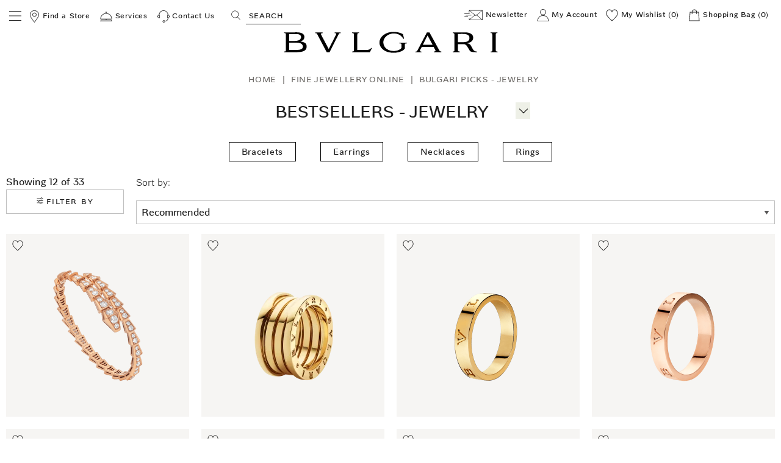

--- FILE ---
content_type: text/html;charset=UTF-8
request_url: https://www.bulgari.com/en-ee/jewellery/bvlgari-picks/bestsellers
body_size: 62820
content:
<!doctype html>
<html data-platform="classic" translate="no" content="notranslate" lang="en-ee" dir="ltr"> 
 <head>
  <meta name="viewport" content="width=device-width, initial-scale=1"> 
  <meta name="google" content="notranslate"> <script type="text/javascript" src="https://www.bulgari.com/resources/40e5498ecee79c739cb6267ecff5ff839180425c884ba"  ></script><script>
    window.globalDataLayerInCache = {"language":"en","country":"ee","url":"https://www.bulgari.com/en-ee/jewellery/bvlgari-picks/bestsellers/","page_cat":"category_listing","page_id":"Bestsellers - Jewelry | Bvlgari","selectedCurrency":"eur","originalShipping":"us","prod_bu":"Jewelry"};
    var globalDataLayerNotInCache = {
  "action": "Analytics-GlobalDataLayer",
  "queryString": "paymentMethod=&pipeline=Search-Show",
  "locale": "en_EE",
  "dataLayer": {
    "userLogged": "0",
    "userID": "",
    "cust_crm_id": "not_logged"
  }
};
    window.globalDataLayer = {};

    Object.keys(window.globalDataLayerInCache).forEach(function (key) {
        return window.globalDataLayer[key] = window.globalDataLayerInCache[key];
    });
    Object.keys(globalDataLayerNotInCache.dataLayer).forEach(function (key) {
        if (key === 'cust_crm_id' && window.location.search.indexOf('email') > -1) {
            var urlString = window.location.href;
            var url = new URL(urlString);
            var utmContent = url.searchParams.get("utm_content");
            return window.globalDataLayer[key] = utmContent;
        } else {
            return window.globalDataLayer[key] = globalDataLayerNotInCache.dataLayer[key];
        }
    });
    var dataLayer = [window.globalDataLayer];


  </script> 
  <meta charset="UTF-8"> 
  <meta http-equiv="x-ua-compatible" content="ie=edge">  
  <meta property="og:type" content="website"> 
  <meta property="og:image" content=""> 
  <meta property="og:url" content="https://www.bulgari.com/en-ee/jewellery/bvlgari-picks/bestsellers"> 
  <title>Bestsellers&nbsp;- Jewelry | Bulgari</title> 
  <meta name="description" content="Discover Bestsellers - Jewelry: the Bulgari bestselling jewels for mens and womens."> 
  <meta name="keywords" content="Bulgari"> 
  <meta property="twitter:title" content="Bestsellers&nbsp;- Jewelry | Bulgari"> 
  <meta property="twitter:description" content="Discover Bestsellers - Jewelry: the Bulgari bestselling jewels for mens and womens."> 
  <meta property="og:title" content="Bestsellers&nbsp;- Jewelry | Bulgari"> 
  <meta name="robots" content="NOINDEX,FOLLOW"> 
  <meta property="og:description" content="Discover Bestsellers - Jewelry: the Bulgari bestselling jewels for mens and womens."> <!-- Implementing HrefLang Start -->                                                                <!-- Implementing HrefLang Finish --> 
  <meta name="google-site-verification" content="08fmhuKheBlc4hUatk7Q8tfxfTPD4dr-MbkB69A_RSw"> 
  <link rel="apple-touch-icon-precomposed" sizes="57x57" href="https://media2.bulgari.com/image/upload/f_auto,q_auto/other/static/images/favicons/apple-touch-icon-57x57.png"> 
  <link rel="apple-touch-icon-precomposed" sizes="114x114" href="https://media2.bulgari.com/image/upload/f_auto,q_auto/other/static/images/favicons/apple-touch-icon-114x114.png"> 
  <link rel="apple-touch-icon-precomposed" sizes="72x72" href="https://media2.bulgari.com/image/upload/f_auto,q_auto/other/static/images/favicons/apple-touch-icon-72x72.png"> 
  <link rel="apple-touch-icon-precomposed" sizes="144x144" href="https://media2.bulgari.com/image/upload/f_auto,q_auto/other/static/images/favicons/apple-touch-icon-144x144.png"> 
  <link rel="apple-touch-icon-precomposed" sizes="60x60" href="https://media2.bulgari.com/image/upload/f_auto,q_auto/other/static/images/favicons/apple-touch-icon-60x60.png"> 
  <link rel="apple-touch-icon-precomposed" sizes="120x120" href="https://media2.bulgari.com/image/upload/f_auto,q_auto/other/static/images/favicons/apple-touch-icon-120x120.png"> 
  <link rel="apple-touch-icon-precomposed" sizes="76x76" href="https://media2.bulgari.com/image/upload/f_auto,q_auto/other/static/images/favicons/apple-touch-icon-76x76.png"> 
  <link rel="apple-touch-icon-precomposed" sizes="152x152" href="https://media2.bulgari.com/image/upload/f_auto,q_auto/other/static/images/favicons/apple-touch-icon-152x152.png"> 
  <link rel="icon" type="image/png" href="https://media2.bulgari.com/image/upload/f_auto,q_auto/other/static/images/favicons/favicon-144x144.png" sizes="144x144"> 
  <link rel="icon" type="image/png" href="https://media2.bulgari.com/image/upload/f_auto,q_auto/other/static/images/favicons/favicon-96x96.png" sizes="96x96"> 
  <link rel="icon" type="image/png" href="https://media2.bulgari.com/image/upload/f_auto,q_auto/other/static/images/favicons/favicon-48x48.png" sizes="48x48"> 
  <link rel="manifest" href="https://media2.bulgari.com/raw/upload/other/static/images/favicons/site.webmanifest"> 
  <link rel="mask-icon" href="https://media2.bulgari.com/image/upload/other/static/images/favicons/safari-pinned-tab.svg" color="#5bbad5"> 
  <meta name="msapplication-TileColor" content="#da532c"> 
  <meta name="theme-color" content="#ffffff"> 
  <style id="kxscritical">.kbreadcrumb{margin:auto;font-size:10pt;margin-bottom:10px}.kbreadcrumb ol{display:flex;color:#6E6B68}.kbreadcrumb ol li{list-style-type:none;margin-right:10px}.kbreadcrumb ol li a{text-decoration:none;text-transform:capitalize}p.nav_h2{font-size:1.6875rem;line-height:1.2963;text-transform:uppercase;letter-spacing:0.05em}p.product-tile-shortinfo_h5{color:#85715D;text-transform:initial;margin-bottom:0;font-size:.8125rem}p.attribute-label_h4{font-size:.875rem}p.taxes-label_h4{color:#6b6b6b}.search-banner{background-color:unset!important}span#arrow{position:relative;right:unset;top:-4px;padding:4px 2px 0 2px;background:#eef0e7}span#arrow button#slideMenu{font-size:30px!important;font-weight:200!important;line-height:24px;padding:0;margin:0;color:#868883;width:20px;height:24px;position:relative}#arrow #slideMenu[aria-expanded=false]::before{content:"+";font-size:24px;width:20px;display:block;height:24px;position:absolute}@media (max-width:520px){span#arrow{position:absolute!important;right:6px!important;top:-4px!important;padding:0 2px!important;background:#eef0e7;-webkit-transform:rotate(0deg);-ms-transform:rotate(0deg)}}@media print,screen and (min-width:40em){.reveal,.reveal.small,.reveal.large{right:auto;left:auto;margin:0 auto}}html{line-height:1.15;-webkit-text-size-adjust:100%}body{margin:0}h1{font-size:2em;margin:.67em 0}a{background-color:transparent}strong{font-weight:bolder}img{border-style:none}button,input,select{font-family:inherit;font-size:100%;line-height:1.15;margin:0}button,input{overflow:visible}button,select{text-transform:none}button,[type=button],[type=submit]{-webkit-appearance:button}button::-moz-focus-inner,[type=button]::-moz-focus-inner,[type=submit]::-moz-focus-inner{border-style:none;padding:0}button:-moz-focusring,[type=button]:-moz-focusring,[type=submit]:-moz-focusring{outline:1px dotted ButtonText}[type=checkbox],[type=radio]{-webkit-box-sizing:border-box;box-sizing:border-box;padding:0}[type=search]{-webkit-appearance:textfield;outline-offset:-2px}[type=search]::-webkit-search-decoration{-webkit-appearance:none}::-webkit-file-upload-button{-webkit-appearance:button;font:inherit}[hidden]{display:none}html{-webkit-box-sizing:border-box;box-sizing:border-box;font-size:100%}*,*::before,*::after{-webkit-box-sizing:inherit;box-sizing:inherit}body{margin:0;padding:0;background:#fff;font-family:helvetica neue,Helvetica,Roboto,Arial,sans-serif;font-weight:400;line-height:1.5;color:#1f1f1f;-webkit-font-smoothing:antialiased;-moz-osx-font-smoothing:grayscale}img{display:inline-block;vertical-align:middle;max-width:100%;height:auto;-ms-interpolation-mode:bicubic}select{-webkit-box-sizing:border-box;box-sizing:border-box;width:100%;border-radius:0}button{padding:0;-webkit-appearance:none;-moz-appearance:none;appearance:none;border:0;border-radius:0;background:0;line-height:1}button,input,select{font-family:inherit}.grid-container{padding-right:.625rem;padding-left:.625rem;max-width:80rem;margin-left:auto;margin-right:auto}@media print,screen and (min-width:40em){.grid-container{padding-right:.625rem;padding-left:.625rem}}.grid-container.fluid{padding-right:.625rem;padding-left:.625rem;max-width:100%;margin-left:auto;margin-right:auto}@media print,screen and (min-width:40em){.grid-container.fluid{padding-right:.625rem;padding-left:.625rem}}.grid-x{display:-webkit-flex;display:-ms-flexbox;display:flex;-webkit-flex-flow:row wrap;-ms-flex-flow:row wrap;flex-flow:row wrap}.cell{-webkit-flex:0 0 auto;-ms-flex:0 0 auto;flex:0 0 auto;min-height:0;min-width:0;width:100%}.cell.auto{-webkit-flex:1 1 0;-ms-flex:1 1 0;flex:1 1 0}.grid-x>.auto{width:auto}.grid-x>.small-3,.grid-x>.small-6,.grid-x>.small-10,.grid-x>.small-12{-webkit-flex-basis:auto;-ms-flex-preferred-size:auto;flex-basis:auto}@media print,screen and (min-width:40em){.grid-x>.medium-2,.grid-x>.medium-3,.grid-x>.medium-6,.grid-x>.medium-8,.grid-x>.medium-12{-webkit-flex-basis:auto;-ms-flex-preferred-size:auto;flex-basis:auto}}@media print,screen and (min-width:64em){.grid-x>.large-2,.grid-x>.large-4,.grid-x>.large-6,.grid-x>.large-8,.grid-x>.large-12{-webkit-flex-basis:auto;-ms-flex-preferred-size:auto;flex-basis:auto}}.grid-x>.small-3,.grid-x>.small-6,.grid-x>.small-10,.grid-x>.small-12{-webkit-flex:0 0 auto;-ms-flex:0 0 auto;flex:0 0 auto}.grid-x>.small-3{width:25%}.grid-x>.small-6{width:50%}.grid-x>.small-10{width:83.33333%}.grid-x>.small-12{width:100%}@media print,screen and (min-width:40em){.grid-x>.medium-2,.grid-x>.medium-3,.grid-x>.medium-6,.grid-x>.medium-8,.grid-x>.medium-12{-webkit-flex:0 0 auto;-ms-flex:0 0 auto;flex:0 0 auto}.grid-x>.medium-2{width:16.66667%}.grid-x>.medium-3{width:25%}.grid-x>.medium-6{width:50%}.grid-x>.medium-8{width:66.66667%}.grid-x>.medium-12{width:100%}}@media print,screen and (min-width:64em){.grid-x>.large-2,.grid-x>.large-4,.grid-x>.large-6,.grid-x>.large-8,.grid-x>.large-12{-webkit-flex:0 0 auto;-ms-flex:0 0 auto;flex:0 0 auto}.grid-x>.large-2{width:16.66667%}.grid-x>.large-4{width:33.33333%}.grid-x>.large-6{width:50%}.grid-x>.large-8{width:66.66667%}.grid-x>.large-12{width:100%}}.grid-margin-x{margin-left:-.625rem;margin-right:-.625rem}@media print,screen and (min-width:40em){.grid-margin-x{margin-left:-.625rem;margin-right:-.625rem}}.grid-margin-x>.cell{width:calc(100% - 1.25rem);margin-left:.625rem;margin-right:.625rem}@media print,screen and (min-width:40em){.grid-margin-x>.cell{width:calc(100% - 1.25rem);margin-left:.625rem;margin-right:.625rem}}.grid-margin-x>.auto{width:auto}.grid-margin-x>.small-6{width:calc(50% - 1.25rem)}@media print,screen and (min-width:40em){.grid-margin-x>.auto{width:auto}.grid-margin-x>.small-6{width:calc(50% - 1.25rem)}.grid-margin-x>.medium-3{width:calc(25% - 1.25rem)}.grid-margin-x>.medium-6{width:calc(50% - 1.25rem)}.grid-margin-x>.medium-12{width:calc(100% - 1.25rem)}}@media print,screen and (min-width:64em){.grid-margin-x>.large-2{width:calc(16.66667% - 1.25rem)}.grid-margin-x>.large-4{width:calc(33.33333% - 1.25rem)}.grid-margin-x>.large-8{width:calc(66.66667% - 1.25rem)}.grid-margin-x>.large-12{width:calc(100% - 1.25rem)}}.small-offset-1{margin-left:8.33333%}@media print,screen and (min-width:40em){.medium-offset-2{margin-left:16.66667%}.medium-offset-3{margin-left:25%}}@media print,screen and (min-width:64em){.large-offset-2{margin-left:16.66667%}.large-offset-3{margin-left:25%}.large-offset-4{margin-left:33.33333%}}[type=text],[type=email],[type=search]{display:block;-webkit-box-sizing:border-box;box-sizing:border-box;width:100%;height:2.4375rem;margin:0 0 1rem;padding:.5rem;border:1px solid silver;border-radius:0;background-color:#fff;-webkit-box-shadow:none;box-shadow:none;font-family:futura,Arial,sans-serif;font-size:1rem;font-weight:400;line-height:1.5;color:#1f1f1f;-webkit-appearance:none;-moz-appearance:none;appearance:none}[type=submit],[type=button]{-webkit-appearance:none;-moz-appearance:none;appearance:none;border-radius:0}input[type=search]{-webkit-box-sizing:border-box;box-sizing:border-box}::-webkit-input-placeholder{color:silver}:-ms-input-placeholder{color:silver}::-ms-input-placeholder{color:silver}::placeholder{color:silver}[type=checkbox],[type=radio]{margin:0 0 1rem}label{display:block;margin:0;font-size:.8125rem;font-weight:400;line-height:1.8;color:#1f1f1f}.help-text{margin-top:-.5rem;font-size:.75rem;font-style:normal;color:#1f1f1f}select{height:2.4375rem;margin:0 0 1rem;padding:.5rem;-webkit-appearance:none;-moz-appearance:none;appearance:none;border:1px solid silver;border-radius:0;background-color:#fff;font-family:futura,Arial,sans-serif;font-size:1rem;font-weight:400;line-height:1.5;color:#1f1f1f;background-image:url([data-uri]);-webkit-background-origin:content-box;background-origin:content-box;background-position:right -1rem center;background-repeat:no-repeat;-webkit-background-size:9px 6px;background-size:9px 6px;padding-right:1.5rem}@media screen and (min-width:0\0){select{background-image:url([data-uri])}}select::-ms-expand{display:none}select:not([multiple]){padding-top:0;padding-bottom:0}.accordion{margin-left:0;background:#fff;list-style-type:none}.accordion-item:first-child>:first-child{border-radius:0}.accordion-item:last-child>:last-child{border-radius:0}.accordion-title{position:relative;display:block;padding:1.25rem 1rem;border:1px solid #f0ede8;border-bottom:0;font-size:.75rem;line-height:1;color:#000}:last-child:not(.is-active)>.accordion-title{border-bottom:1px solid #f0ede8;border-radius:0}.accordion-title::before{position:absolute;top:50%;right:1rem;margin-top:-.5rem;content:"+"}.accordion-content{display:none;padding:1rem;border:1px solid #f0ede8;border-bottom:0;background-color:#fff;color:#1f1f1f}:last-child>.accordion-content:last-child{border-bottom:1px solid #f0ede8}.button{display:inline-block;vertical-align:middle;margin:0 0 1rem;padding:.85em 1em;border:1px solid transparent;border-radius:0;font-family:inherit;font-size:.9rem;-webkit-appearance:none;line-height:1;text-align:center}.button.small{font-size:.75rem}.button.expanded{display:block;width:100%;margin-right:0;margin-left:0}.button{background-color:#1f1f1f;color:#fff}.button.hollow{background-color:transparent}.button.hollow{border:1px solid #1f1f1f;color:#1f1f1f}div,ul,ol,li,h1,h2,h4,h5,form,p{margin:0;padding:0}p{margin-bottom:1rem;font-size:inherit;line-height:1.6;text-rendering:optimizeLegibility}strong{font-weight:700;line-height:inherit}h1,.h1,h2,.h3,h4,.h4,h5{font-family:futura,Arial,sans-serif;font-style:normal;font-weight:400;color:inherit;text-rendering:optimizeLegibility}h1,.h1{font-size:1.6875rem;line-height:1.4;margin-top:0;margin-bottom:.5rem}h2{font-size:1rem;line-height:1.4;margin-top:0;margin-bottom:.5rem}.h3{font-size:.8125rem;line-height:1.4;margin-top:0;margin-bottom:.5rem}h4,.h4{font-size:.875rem;line-height:1.4;margin-top:0;margin-bottom:.5rem}h5{font-size:.8125rem;line-height:1.4;margin-top:0;margin-bottom:.5rem}@media print,screen and (min-width:40em){h1,.h1{font-size:1.6875rem}h2{font-size:1rem}.h3{font-size:.8125rem}h4,.h4{font-size:.875rem}h5{font-size:.8125rem}}a{line-height:inherit;color:#000;text-decoration:none}a img{border:0}ul,ol{margin-bottom:1rem;list-style-position:outside;line-height:1.6}li{font-size:inherit}ul{margin-left:1.25rem;list-style-type:disc}ol{margin-left:1.25rem}ul ul{margin-left:1.25rem;margin-bottom:0}ul.no-bullet{margin-left:0;list-style:none}.text-left{text-align:left}.text-right{text-align:right}.text-center{text-align:center}.hide{display:none!important}@media print,screen and (max-width:39.99875em){.hide-for-small-only{display:none!important}}@media screen and (max-width:0),screen and (min-width:40em){.show-for-small-only{display:none!important}}@media print,screen and (min-width:40em){.hide-for-medium{display:none!important}}@media screen and (max-width:39.99875em){.show-for-medium{display:none!important}}@media print,screen and (min-width:64em){.hide-for-large{display:none!important}}@media screen and (max-width:63.99875em){.show-for-large{display:none!important}}.show-for-sr{position:absolute!important;width:1px!important;height:1px!important;padding:0!important;overflow:hidden!important;clip:rect(0,0,0,0)!important;white-space:nowrap!important;border:0!important}.clearfix::before,.clearfix::after{display:table;content:' ';-webkit-flex-basis:0;-ms-flex-preferred-size:0;flex-basis:0;-webkit-order:1;-ms-flex-order:1;order:1}.clearfix::after{clear:both}.align-self-middle{-webkit-align-self:center;-ms-flex-item-align:center;align-self:center}.reveal{z-index:1006;-webkit-backface-visibility:hidden;backface-visibility:hidden;display:none;padding:1rem;border:1px solid silver;border-radius:0;background-color:#fff;position:relative;top:100px;margin-right:auto;margin-left:auto;overflow-y:auto}@media print,screen and (min-width:40em){.reveal{min-height:0}}.reveal>:last-child{margin-bottom:0}@media print,screen and (min-width:40em){.reveal{width:600px;max-width:80rem}}@media print,screen and (min-width:40em){.reveal.small{width:50%;max-width:80rem}}@media print,screen and (min-width:40em){.reveal.large{width:90%;max-width:80rem}}@media print,screen and (max-width:39.99875em){.reveal{top:0;right:0;bottom:0;left:0;width:100%;max-width:none;height:100%;min-height:100%;margin-left:0;border:0;border-radius:0}}.close-button{position:absolute;z-index:10;color:#888}.close-button{right:1rem;top:.5rem;font-size:2em;line-height:1}.pos-relative{position:relative}.hidden{display:none}.no-margin{margin:0!important}.no-padding{padding:0!important}.visuallyhidden{position:absolute!important;width:1px;height:1px;padding:0;overflow:hidden;clip:rect(1px,1px,1px,1px);white-space:nowrap;border:0}body{font-family:futura,Arial,sans-serif}h1,h2,h4,h5{color:#1f1f1f;text-transform:uppercase}.h1,h1{font-size:1.625rem;line-height:1.2963}@media print,screen and (min-width:40em){.h1,h1{font-size:1.6875rem}}h2{line-height:1.1875}.h3{font-weight:800;line-height:1.23077}.h4,h4{color:#6b6b6b;line-height:1.25rem}@media print,screen and (min-width:40em){.h4,h4{line-height:2.42857}}.uppercase{text-transform:uppercase}.capitalize{text-transform:capitalize}.text-bold{font-weight:700}.no-underline{text-decoration:none}.standard-text{text-transform:none}p,span{letter-spacing:0}a{letter-spacing:.05em;text-decoration:underline;color:currentColor}a.small{font-size:.75rem}ul li{letter-spacing:.05em}span{letter-spacing:.05em}.h1{font-family:futura,Arial,sans-serif;font-style:normal;font-weight:400;color:inherit;text-rendering:optimizeLegibility}label:not(.boolean-field){text-transform:uppercase}select{line-height:20px;overflow:hidden}.button{text-transform:uppercase;letter-spacing:.15em;font-size:.75rem;padding:.75rem 1.875rem;background:#1f1f1f;text-decoration:none;line-height:1.125rem}.button.hollow{background:0;color:#1f1f1f;border:1px solid #1f1f1f}.button.small{padding:.625rem .9375rem}.search--btn__ada{opacity:0}.boolean-field{display:-webkit-inline-flex;display:-ms-inline-flexbox;display:inline-flex;position:relative;margin-bottom:16px;padding-right:16px}.boolean-field input[type=checkbox],.boolean-field input[type=radio]{opacity:0;width:0;height:0;position:absolute;top:0;left:0}.boolean-field label{text-transform:inherit}.boolean-field .checkbox-label,.boolean-field .radio-label{line-height:1.5;color:#1f1f1f;font-size:.875rem;padding-left:1.875rem;margin-left:-1.875rem;z-index:2}.boolean-field .checkbox-input{display:inline-block;position:relative;padding-left:30px;text-transform:none;line-height:18px;margin:0}.boolean-field .checkbox-input::after,.boolean-field .checkbox-input::before{content:"";position:absolute}.boolean-field .checkbox-input::before{top:0;left:0;width:20px;height:20px;background-color:transparent;border:1px solid silver}.boolean-field .checkbox-input::after{top:2px;left:2px;width:16px;height:16px;background:url([data-uri]);-webkit-background-size:100% 100%;background-size:100%;opacity:0;-webkit-transform:scale3d(0,0,0);transform:scale3d(0,0,0)}.boolean-field .radio-input{display:inline-block;position:relative;padding-left:30px;text-transform:none;line-height:18px;margin:0}.boolean-field .radio-input::after,.boolean-field .radio-input::before{content:"";position:absolute}.boolean-field .radio-input::before{top:0;left:0;width:22px;height:22px;border-radius:50%;background-color:transparent;border:1px solid silver}.boolean-field .radio-input::after{top:5px;left:5px;border-radius:50%;width:12px;height:12px;background-color:#1f1f1f;opacity:0;-webkit-transform:scale3d(0,0,0);transform:scale3d(0,0,0)}.lazyload{opacity:0}.lazyload{opacity:1}.dis-container{position:relative;background:#f0ede8;overflow:hidden}.dis-container img{position:absolute;top:0;left:0;width:100%;height:100%;-o-object-fit:cover;object-fit:cover;width:100%;height:100%}.dis-container img.lazyload{opacity:1;-webkit-transform:scale(1) translateY(0);-ms-transform:scale(1) translateY(0);transform:scale(1) translateY(0)}.prod-ratio{padding-top:100%}body>.page{position:relative}.page-header{position:fixed;top:0;left:0;width:100%;background:#fff;z-index:101}.top-header-row{display:-webkit-flex;display:-ms-flexbox;display:flex;-webkit-justify-content:space-between;-ms-flex-pack:justify;justify-content:space-between;padding:.625rem .9375rem}@media print,screen and (max-width:63.99875em){.top-header-row{padding:.9375rem .625rem .1875rem;height:3.3125rem}}.top-header-row a.w-icon{display:inline-block;font-size:.75rem;text-decoration:none;margin:0 .3125rem}.top-header-row .left-container{text-align:left}.top-header-row .left-container a{margin-right:.4rem}@media print,screen and (max-width:63.99875em){.top-header-row .left-container .open-mobile-nav,.top-header-row .left-container .toggle-mobile-search{display:inline-block;width:1.25rem;height:1.25rem;margin:0;padding:0}.top-header-row .left-container .open-mobile-nav svg,.top-header-row .left-container .toggle-mobile-search svg{width:100%;height:100%;position:static;-webkit-transform:none;-ms-transform:none;transform:none}}@media print,screen and (max-width:39.99875em){.top-header-row .left-container .open-mobile-nav,.top-header-row .left-container .toggle-mobile-search{width:1rem;height:1rem}}@media print,screen and (max-width:63.99875em){.top-header-row .left-container .toggle-mobile-search{margin-left:.625rem}}@media print,screen and (max-width:63.99875em){.top-header-row .left-container .toggle-mobile-search{margin-left:.5rem}}@media print,screen and (max-width:63.99875em){.top-header-row .left-container #search-btn-ada{padding:0}}.top-header-row .right-container{text-align:right}@media print,screen and (max-width:39.99875em){.top-header-row .right-container a{margin:0 0 0 .4rem}}.top-header-row .right-container .minicart{display:inline}@media print,screen and (max-width:63.99875em){.top-header-row .right-container .shopping-bag-cta{display:inline-block;width:1.25rem;height:1.25rem;padding:0}}@media print,screen and (max-width:39.99875em){.top-header-row .right-container .shopping-bag-cta{width:1rem;height:1rem}}@media print,screen and (max-width:63.99875em){.top-header-row .right-container .storelocator-cta{display:inline-block;width:1.25rem;height:1.25rem;padding:0}}@media print,screen and (max-width:39.99875em){.top-header-row .right-container .storelocator-cta{width:1rem;height:1rem}}.top-header-row svg{width:1.25rem;height:1.25rem;vertical-align:middle}@media print,screen and (max-width:63.99875em){.top-header-row svg{position:static;-webkit-transform:none;-ms-transform:none;transform:none;vertical-align:unset}}@media print,screen and (max-width:39.99875em){.top-header-row svg{width:1rem;height:1rem}}.top-header-row a.newsletter svg{width:1.875rem;height:1.875rem}.logo-container{text-align:center;margin:0}.logo-container svg{width:24.0625rem;height:2.4375rem}@media print,screen and (max-width:63.99875em){.logo-container svg{width:9.375rem;height:1.125rem}}.w-icon{position:relative}.search-container{position:relative;padding-left:1.5rem;margin-left:1rem;margin-right:1rem}@media print,screen and (min-width:64em){.search-container{display:inline-block!important}}@media print,screen and (max-width:63.99875em){.search-container{display:none;position:absolute;top:100%;left:0;width:100%;background:#fff;padding:.625rem .9375rem}}@media print,screen and (max-width:39.99875em){.search-container{margin-left:0}}.search-container .spinner{position:absolute;top:7px;left:0;opacity:0}@media print,screen and (max-width:63.99875em){.search-container .spinner{top:36%;left:.9375rem}}.search-container svg{width:.9375rem;height:1.0625rem;position:absolute;top:50%;left:0;-webkit-transform:translateY(-50%);-ms-transform:translateY(-50%);transform:translateY(-50%)}@media print,screen and (max-width:63.99875em){.search-container svg{left:.9375rem}}.search-container input{border:0;border-bottom:1px solid #1f1f1f;margin:0;padding:.3125rem;color:#1f1f1f;width:90px;height:1.875rem;font-size:1rem}@media print,screen and (max-width:63.99875em){.search-container input{width:100%;padding-left:1.875rem;border-bottom:0}}.search-container input::-webkit-input-placeholder{color:#1f1f1f;font-size:.75rem;text-transform:uppercase;letter-spacing:.05em}.search-container input:-ms-input-placeholder{color:#1f1f1f;font-size:.75rem;text-transform:uppercase;letter-spacing:.05em}.search-container input::-ms-input-placeholder{color:#1f1f1f;font-size:.75rem;text-transform:uppercase;letter-spacing:.05em}.suggestions-wrapper{position:absolute;top:100%;left:0;width:100%;overflow:hidden;z-index:1;display:none}@media print,screen and (max-width:63.99875em){.suggestions-wrapper{top:calc(100% + 50px);overflow:auto}}.suggestions-wrapper .close-search{position:absolute;top:1.25rem;right:1.875rem;z-index:1;opacity:0}@media print,screen and (max-width:63.99875em){.suggestions-wrapper .close-search{top:0;right:.9375rem}}.suggestions-wrapper .close-search svg{width:.9375rem;height:.9375rem}.suggestions-wrapper .close-search{opacity:0}.bottom-header-row{border-bottom:1px solid #e6e6e6}@media print,screen and (max-width:63.99875em){.bottom-header-row{position:relative;z-index:1}}a.skip-main{top:-100px;position:absolute;width:1px;height:1px;overflow:hidden;z-index:-999}@media print,screen and (max-width:63.99875em){.mobile-sub-menu.no-bullet{margin:0 .625rem;border-bottom:.0625rem solid}.mobile-sub-menu.no-bullet>ul{padding:0;margin:0;display:-webkit-flex;display:-ms-flexbox;display:flex}.mobile-sub-menu.no-bullet>ul li{display:inline;vertical-align:top}.mobile-sub-menu.no-bullet>ul li svg{max-width:35%;height:2.5rem}.mobile-sub-menu.no-bullet>ul li a{text-align:center;margin:0;text-decoration:none}.mobile-sub-menu.no-bullet>ul li a p{text-transform:capitalize;text-decoration:none;font-size:.6875rem}}.showForAdaTabNav{display:none}.spacer{height:3.125rem}.spacer.small{height:1.25rem}.spacer.medium{height:1.875rem}.spacer.large{height:4.375rem}.tile-image-container{position:relative;background:#f0ede8;overflow:hidden}.slider-plp-tile-container{width:100%;height:100%;position:absolute;top:50%;left:0;-webkit-transform:translateY(-50%);-ms-transform:translateY(-50%);transform:translateY(-50%);display:none;overflow:hidden}.slider-plp-tile-container .slider-plp-tile{height:100%}.wg.expanded{max-width:100%}.wg.text-cta-subject-center .wg-text-box{height:80%;text-align:center}.wg.text-cta-subject-center .button{position:absolute;width:50%;left:25%;bottom:0}@media print,screen and (max-width:39.99875em){.wg.text-cta-subject-center .wg-text-box{position:absolute;height:90%;top:50%;left:50%;-webkit-transform:translate(-50%,-50%);-ms-transform:translate(-50%,-50%);transform:translate(-50%,-50%);width:80%;padding:0}}.wg.expanded img{width:100%}.wg .wg-text-box>:last-child{margin-bottom:0}.wg .wg-text-box p{width:100%}@media print,screen and (max-width:39.99875em){.wg>.grid-x>.cell{margin-bottom:.625rem}}@media print,screen and (max-width:39.99875em){.wg-text-box{padding:2.5rem .3125rem}.button{line-height:1.125rem;padding:.75rem 1.875rem}}.wg50 .wg-title{margin:0;padding:1.25rem 0;border-bottom:1px solid #f0ede8;text-align:center}.wg50 .wg-text-box{padding-top:1.25rem}@media print,screen and (max-width:39.99875em){.wg50 .wg-text-box{padding-bottom:0}}@media print,screen and (max-width:39.99875em){.wg50 .wg-title{padding:.75rem 0}}@media print,screen and (max-width:39.99875em){.wg50>.grid-x>.cell{margin-bottom:0}.wg50>.grid-x>.cell.wg-text-box{padding-top:.625rem}}.wg32{position:relative}@media print,screen and (max-width:39.99875em){.wg32{margin-bottom:1.875rem}.wg32 .wg-text-box{text-align:center;min-width:300px;padding-top:1.5625rem;padding-bottom:0}}@media print,screen and (min-width:40em){.wg32 .wg-text-box{position:absolute;top:50%;left:50%;-webkit-transform:translate(-50%,-50%);-ms-transform:translate(-50%,-50%);transform:translate(-50%,-50%);width:50%;min-width:300px}}body{overflow-x:hidden}.spinner{display:block;height:32px;width:32px;-webkit-animation:spinner-anim 3s linear infinite;animation:spinner-anim 3s linear infinite}.spinner span{display:block;position:absolute;top:0;left:0;bottom:0;right:0;margin:auto;height:32px;width:32px;clip:rect(10px,32px,32px,0);-webkit-animation:spinner-anim 1.5s linear infinite;animation:spinner-anim 1.5s linear infinite}.spinner span:after{content:"";display:block;position:absolute;top:0;left:0;bottom:0;right:0;margin:auto;height:32px;width:32px;border:3px solid #1f1f1f;border-radius:50%}.spinner.small{height:16px;width:16px}.spinner.small span{height:16px;width:16px;clip:rect(8px,16px,16px,0)}.spinner.small span:after{height:16px;width:16px}@-webkit-keyframes spinner-anim{0%{-webkit-transform:rotate(0deg);transform:rotate(0deg)}100%{-webkit-transform:rotate(360deg);transform:rotate(360deg)}}@keyframes spinner-anim{0%{-webkit-transform:rotate(0deg);transform:rotate(0deg)}100%{-webkit-transform:rotate(360deg);transform:rotate(360deg)}}.nav-line{height:1px;position:absolute;bottom:0;left:0;background:#1f1f1f;z-index:1}.nav-active{height:.1875rem;position:absolute;bottom:0;left:0;-webkit-transform:translateX(0);-ms-transform:translateX(0);transform:translateX(0);background:#1f1f1f}.navbar{text-align:center;position:relative}.navbar:after{content:'';position:absolute;top:100%;left:0;width:100vw;height:10px}@media print,screen and (min-width:64em){.navbar{left:0!important}}@media print,screen and (max-width:63.99875em){.navbar{position:fixed;left:-100vw;width:100vw;height:calc(100vh - 3.3125rem);overflow:auto;background:#fff;z-index:100;text-align:unset}.navbar:after{content:none}}.navbar .subnav-bg{background:#fff;position:absolute;top:100%;left:0;width:100vw}@media print,screen and (max-width:63.99875em){.navbar .subnav-bg{position:fixed;top:90px}}.navbar ul{padding:.75rem 0;margin-bottom:0}@media print,screen and (max-width:63.99875em){.navbar ul{position:relative;top:0;left:0;width:100%}}@media screen and (max-width:39.99875em) and (orientation:landscape){.navbar ul{padding-top:4px}}.navbar ul .nav-item{display:inline-block;margin:0 .625rem}@media print,screen and (max-width:63.99875em){.navbar ul .nav-item{display:block;margin-bottom:.625rem;margin-top:.625rem}}@media screen and (max-width:39.99875em) and (orientation:landscape){.navbar ul .nav-item{margin-bottom:6px;margin-top:5px}}.navbar ul .nav-item .nav-link{text-decoration:none;font-size:.8125rem;letter-spacing:.01em;text-transform:uppercase}.navbar ul .nav-item .nav-link.nav-link-lvl-3{text-transform:none}@media print,screen and (max-width:63.99875em){.navbar ul .nav-item .nav-link{display:inline-block;width:100%}}.navbar ul.mobile-extra-nav-link{border-top:1px solid #1f1f1f;margin:0 .625rem;padding-top:1.5rem;padding-bottom:.75rem;width:calc(100vw - 20px)}.navbar ul.mobile-extra-nav-link .nav-item{margin:0;margin-bottom:.875rem}.navbar ul.mobile-extra-nav-link .nav-item a{margin:0;text-transform:none;text-decoration:none}@media print,screen and (max-width:63.99875em){.navbar ul.mobile-extra-nav-link .nav-item a{display:inline-block;width:100%}}.navbar ul.mobile-extra-nav-link .nav-item span.icon-for-mobile{display:inline-block;vertical-align:-8px}.navbar ul .subnav-container{position:absolute;top:calc(100% - 2px);left:0;right:0;width:100vw;padding:1.125rem 0 1rem}@media print,screen and (max-width:63.99875em){.navbar ul .subnav-container{position:absolute;top:0;left:-100vw;width:100vw;height:calc(100vh - 3.3125rem);background:#fff;padding:0;z-index:10}}@media print,screen and (min-width:64em) and (max-width:79.99875em){.navbar ul .subnav-container{margin:0 .625rem}}.navbar ul .subnav-container-center{width:100%;max-width:65rem;margin:0 auto;display:-webkit-flex;display:-ms-flexbox;display:flex;-webkit-flex-wrap:wrap;-ms-flex-wrap:wrap;flex-wrap:wrap}@media print,screen and (max-width:63.99875em){.navbar ul .subnav-container-center{height:calc(100vh - 3.3125rem);-webkit-align-content:flex-start;-ms-flex-line-pack:start;align-content:flex-start;overflow-y:scroll}}.navbar ul a{text-transform:uppercase;font-size:.75rem}.navbar ul a:not(.nav-link-lvl-0){margin:.625rem 0;display:inline-block}@media print,screen and (min-width:64em){.navbar ul a:not(.nav-link-lvl-0){margin:.3125rem .625rem .3125rem 0}}.navbar ul .nav-box{opacity:0;position:relative;top:1.875rem}@media print,screen and (max-width:63.99875em){.navbar ul .nav-box{opacity:1!important;top:0;padding-left:1.25rem}}.navbar ul .nav-box .nav-box-text{position:absolute;top:8%;width:100%;padding:0 5%;text-align:center}.navbar ul .nav-box .nav-box-text.white-text{color:#fff}.navbar ul .links-nav-box{width:calc(100% - 295px);display:-webkit-flex;display:-ms-flexbox;display:flex;-webkit-justify-content:space-around;-ms-flex-pack:distribute;justify-content:space-around}@media print,screen and (max-width:63.99875em){.navbar ul .links-nav-box{display:block;width:100%}}.navbar ul .links-nav-box .nav-box .nav-title{text-align:left}.navbar ul .img-nav-box{width:18.4375rem;padding-top:0;text-align:right}@media print,screen and (max-width:63.99875em){.navbar ul .img-nav-box{display:none!important}}.navbar ul .img-nav-box a.button{-webkit-appearance:none;-moz-appearance:none;appearance:none}.navbar ul .nav-link-title{font-size:.8125rem;font-weight:800;margin-bottom:.3125rem!important;display:inline-block}@media print,screen and (max-width:63.99875em){.navbar ul .nav-link-title{margin-bottom:0!important;padding:.9375rem 0}}@media print,screen and (min-width:64em){.navbar ul a.nav-link-title{margin-top:.625rem!important}.navbar ul a.nav-link-title.nav-link-lvl-2{margin-top:0!important}}@media print,screen and (max-width:63.99875em){.navbar ul .lvl-3-wrap{display:none}}.navbar>ul{padding:.375rem 0}.nav-link-back{position:relative;padding:.9375rem 0;padding-left:2.1875rem;border-bottom:1px solid #e6e6e6;margin:0!important;margin-bottom:.25rem!important;width:100%;font-size:.8125rem}@media print,screen and (max-width:63.99875em){.nav-link-back{display:block!important}.nav-link-back a{font-size:1rem}}.nav-link-back span{font-weight:800}.nav-link-back svg{position:absolute;top:49%;left:.9375rem;-webkit-transform:translateY(-50%);-ms-transform:translateY(-50%);transform:translateY(-50%);width:.5rem;height:.875rem}@media print,screen and (min-width:40em){.modal.large.chooseCountry{max-width:100%;margin:0 3.125rem;position:absolute}}.modal.large.chooseCountry .modal-content{padding:1.25rem 0}.chooseCountry{background-color:#f0ede8}.chooseCountry a{text-decoration:none}.chooseCountry ul{margin:0}.chooseCountry ul li{list-style:none;display:inline-block;width:calc(50% - 3px)}.chooseCountry ul li a{display:inline-block}.chooseCountry ul li a svg{position:absolute;width:1rem;height:1rem;margin-left:-1.25rem}.chooseCountry .modal-header{background-color:transparent;padding:1.875rem 1.25rem .625rem;display:inline-block}@media print,screen and (max-width:39.99875em){.chooseCountry .modal-header{display:block;padding:1.25rem 1rem}}.chooseCountry .modal-header .close-button{top:1rem}.chooseCountry .accordion{background-color:transparent}.chooseCountry .accordion .accordion-title{width:100%;padding:1rem 1.25rem}@media print,screen and (min-width:40em){.chooseCountry .accordion .accordion-title{padding:0}.chooseCountry .accordion .accordion-title:before{display:none}}@media print,screen and (min-width:40em){.chooseCountry .accordion .accordion-item{border-right:1px solid #ddd8d3;padding:0 .625rem 0 2.25rem}.chooseCountry .accordion .accordion-item:last-child{border-right:0}}@media print,screen and (min-width:40em) and (max-width:39.99875em){.chooseCountry .accordion .accordion-item{padding:0}}@media print,screen and (max-width:39.99875em){.chooseCountry .accordion .accordion-item{border-top:1px solid #ddd8d3}}.chooseCountry .accordion .accordion-content{background-color:inherit;font-size:.8125rem;padding:0 1.25rem}@media print,screen and (min-width:40em){.chooseCountry .accordion .accordion-content{display:block;padding:0}}.chooseCountry .accordion .accordion-content li{width:100%;padding-top:1rem}@media print,screen and (max-width:39.99875em){.chooseCountry .accordion .accordion-content li{padding:1rem 1.25rem}.chooseCountry .accordion .accordion-content li:last-child{border-bottom:0}}.chooseCountry .accordion .accordion-content li a{word-break:keep-all}.modal{-webkit-backface-visibility:hidden;backface-visibility:hidden;padding:0;-webkit-overflow-scrolling:touch;height:auto;min-height:auto}@media print,screen and (min-width:64em){.modal.large{max-width:56.875rem}}.modal.small{width:39.625rem}.modal,.modal.large,.modal.small{max-height:90%;top:50%!important;-webkit-transform:translate3d(0,-50%,0);transform:translate3d(0,-50%,0);border:0}@media print,screen and (max-width:63.99875em){.modal,.modal.large,.modal.small{width:100%;max-height:100%;top:50%!important;-webkit-transform:translate3d(0,-50%,0);transform:translate3d(0,-50%,0)}}.modal-header{display:-webkit-flex;display:-ms-flexbox;display:flex;-webkit-justify-content:flex-start;-ms-flex-pack:start;justify-content:flex-start;-webkit-align-items:center;-ms-flex-align:center;align-items:center;padding:1.125rem 1.25rem 0;margin-bottom:0}@media print,screen and (max-width:63.99875em){.modal-header{-webkit-justify-content:space-between;-ms-flex-pack:justify;justify-content:space-between;background:#fff;padding:.9375rem 1.25rem;text-align:left}}.modal-content{overflow-wrap:break-word;padding:1.25rem}@media print,screen and (min-width:40em) and (max-width:63.99875em){.modal-content{padding-top:4.375rem}}#removeProductModal .modal-header{display:block}.wishlist-wrapper{font-size:.75rem;display:-webkit-flex;display:-ms-flexbox;display:flex;-webkit-align-items:center;-ms-flex-align:center;align-items:center}.wishlist-wrapper .wishlist-icon-container{position:relative}.wishlist-wrapper .wishlist-icon{position:absolute;opacity:0}.wishlist-wrapper .wishlist-icon.active{opacity:1}.minicart .side{background:#fff;position:fixed;right:0;top:0;width:21.875rem;height:100vh;-webkit-transform:translateX(100%);-ms-transform:translateX(100%);transform:translateX(100%);display:none;z-index:10;-webkit-box-shadow:0;box-shadow:0;overflow:auto}@media print,screen and (max-width:39.99875em){.minicart .side{width:100vw}}#scrollTop{width:3.125rem;height:3.125rem;border:1px solid #e6e6e6;position:fixed;bottom:4.6875rem;right:1.25rem;z-index:50;display:none;background-color:#fff}#scrollTop:after{content:"";display:block;border-left:1px solid #1f1f1f;border-top:1px solid #1f1f1f;width:.625rem;height:.625rem;position:absolute;top:50%;left:50%;-webkit-transform:rotate(45deg);-ms-transform:rotate(45deg);transform:rotate(45deg);margin-left:-5px;margin-top:-2px}.unguided-location-banner{background:#f0ede8;color:#1f1f1f;-webkit-box-shadow:0 .0375rem .0375rem 0 silver;box-shadow:0 .0375rem .0375rem 0 silver;padding:.9375rem}@media print,screen and (min-width:64em){.unguided-location-banner{padding:.9375rem 1.25rem}}.unguided-location-banner .hide-unguided{position:inherit;display:inline;float:right}@media print,screen and (min-width:64em){.unguided-location-banner .hide-unguided{padding-right:.3125rem}}.unguided-location-banner .banner-button{margin:0;background:#fff;margin-right:1.875rem;margin-left:1.875rem;font-size:.75rem}@media print,screen and (max-width:39.99875em){.unguided-location-banner .banner-button{margin:0}}.unguided-location-banner .banner-text{font-size:.875rem;display:block;width:100%;padding:.9375rem 0}@media print,screen and (min-width:64em){.unguided-location-banner .banner-text{display:inline}}.promo-wrapper .accordion-item,.promo-wrapper .accordion{background-color:#1f1f1f;border:0}.promo-wrapper .promotion-banner{width:100%}.promo-wrapper .promotion-banner .accordion{margin-bottom:0}.promo-wrapper .promotion-banner .accordion-item .accordion-title::before{content:"";width:100%;height:100%;border:solid #fff;border-width:0 1px 1px 0;-webkit-transform:rotate(45deg);-ms-transform:rotate(45deg);transform:rotate(45deg);position:absolute;right:30px;width:10px;height:10px;margin:0;top:30%}.promo-wrapper .promotion-banner .accordion-item.holiday-promo-accordion{background-color:#85715d}.promo-wrapper .promotion-banner .accordion-item.holiday-promo-accordion .accordion-title{background-color:#85715d}.promo-wrapper .promotion-banner .accordion-item .accordion-title{text-decoration:none;color:#fff;border:0}.promo-wrapper .promotion-banner .accordion-item .accordion-title{padding:.5rem 2.5rem}.promo-wrapper .promotion-banner .accordion-item .accordion-title::before{content:none}@media print,screen and (max-width:39.99875em){.promo-wrapper .promotion-banner .accordion-item .accordion-title::before{right:1rem}}.promo-wrapper .promotion-banner .accordion-item a{line-height:1.25rem}.text-uppercase{text-transform:uppercase!important}.margin-bottom-0{margin-bottom:0!important}.margin-horizontal-0{margin-right:0!important;margin-left:0!important}.margin-right-1{margin-right:1rem!important}.padding-1{padding:1rem!important}.padding-top-1{padding-top:1rem!important}.asRange{position:relative;width:100%;height:.5rem;background-color:#888;border-radius:.5rem}.range-input-wrapper,.range-input-label-wrapper{padding:.9375rem 0;text-align:center}.search-banner{background-color:#f0ede8;text-align:center;padding-top:1.5rem}.search-banner .title-cell{position:relative}.search-banner .title-cell .page-title{padding-left:2.5rem;padding-right:2.5rem;margin-bottom:0;display:inline-block}.search-banner .title-cell .arrow{position:absolute;right:18px;top:0;margin:.25rem 0 0}.search-banner .category-description{padding-top:.5rem}.search-banner .hidden-content-cell{padding-bottom:1.5rem}.grid-header{padding-top:1.25rem}.refinement-bar{background-color:#f0ede8;padding:1.4375rem 2.5rem;display:none;margin-bottom:1.25rem}.filter-header-copy{display:block;font-size:1rem;padding-bottom:1.0625rem;margin-bottom:1.25rem;border-bottom:1px solid silver}.filter-results{border:1px solid silver!important}.refinement .card-header{text-transform:uppercase;font-size:.75rem;margin-bottom:.9375rem;position:relative;width:100%;text-align:inherit}.refinement .card-header:after{content:'';position:absolute;top:0;right:0;width:.5rem;height:.5rem;border:1px solid #1f1f1f;border-width:.125rem .125rem 0 0;-webkit-transform:rotate(135deg);-ms-transform:rotate(135deg);transform:rotate(135deg)}.refinement .card-body{display:none}.refinement .card-body a{text-decoration:none}.refinement.expanded .card-body{display:block}.refinement.expanded .card-header:after{-webkit-transform:rotate(315deg);-ms-transform:rotate(315deg);transform:rotate(315deg)}.refinement .values a{font-size:.6875rem}.refinement .values a span{padding:.375rem 1.875rem;position:relative}.refinement .values a span::after,.refinement .values a span::before{content:"";position:absolute}.refinement .values a span::before{top:0;left:0;width:22px;height:22px;border-radius:50%;background-color:transparent;border:1px solid silver}.refinement .values a span::after{top:5px;left:5px;border-radius:50%;width:12px;height:12px;background-color:#1f1f1f;opacity:0;-webkit-transform:scale3d(0,0,0);transform:scale3d(0,0,0)}.product-tile{margin-bottom:.9375rem}.expanded{max-width:100%;max-height:100%;width:100%;height:auto}.full-height{height:100%}.cardContainer{position:relative}.card-description-small{max-height:6.25rem}@media print,screen and (min-width:40em){.pdp-link{display:none}}.price-desc .value{letter-spacing:.3125rem}#containerProd .product-tile-wrap{width:100%;height:0;padding-top:100%;position:relative;margin-bottom:1.25rem;overflow:hidden;z-index:10}@media print,screen and (max-width:39.99875em){#containerProd .product-tile-wrap{margin-bottom:.75rem}}#containerProd .product-tile-wrap::before{content:'';width:calc(200% + 20px);height:0;padding-top:100%;background:#fff;position:absolute;top:0;left:0;-webkit-box-shadow:0 0 0 .125rem #85715d;box-shadow:0 0 0 .125rem #85715d}#containerProd .product-tile-wrap .img-body{position:absolute;top:0;left:0;width:100%}#containerProd .product-tile-wrap .tile-body{position:absolute;top:0;left:calc(100% - 20px);width:calc(100% + 20px);height:0;padding-top:100%;opacity:0}#containerProd .product-tile-wrap .tile-body .tile-body-inner{padding:1.25rem;position:absolute;top:0;left:0;bottom:0;display:-webkit-flex;display:-ms-flexbox;display:flex;-webkit-flex-direction:column;-ms-flex-direction:column;flex-direction:column;-webkit-align-items:flex-start;-ms-flex-align:start;align-items:flex-start}#containerProd .product-tile-wrap .tile-body .tile-body-inner .product-name{font-size:1.1rem;font-weight:500;margin-bottom:.8125rem}#containerProd .product-tile-wrap .tile-body .tile-body-inner .details{-webkit-flex-grow:1;-ms-flex-positive:1;flex-grow:1}#containerProd .product-tile-wrap .tile-body .tile-body-inner .details .attribute-label{color:#85715d;line-height:1.1em;margin-bottom:.375rem;-webkit-margin-after:.375rem;margin-block-end:.375rem}#containerProd .product-tile-wrap .tile-body .tile-body-inner .details .attribute-values{display:-webkit-flex;display:-ms-flexbox;display:flex;line-height:1.3em;margin-bottom:15px;font-size:.875rem}#containerProd .product-tile-wrap .tile-body .tile-body-inner .details .attribute-values .single-phrase-attributes{max-width:100%;overflow:hidden;-o-text-overflow:ellipsis;text-overflow:ellipsis;white-space:nowrap;font-size:inherit}#containerProd .product-tile-wrap .tile-body .tile-body-inner .shoppable-price{display:inline-block;font-size:.9375rem}#containerProd .product-tile-wrap .tile-body .tile-body-inner .button.expanded{padding:.4375rem 1.875rem}#containerProd .product-mobile-info{margin-bottom:1.0625rem}#containerProd .product-mobile-info .product-name a{font-weight:500}#containerProd .product-mobile-info h4.attribute-label-mobile{color:#1f1f1f;line-height:1.3em;margin-bottom:.375rem;-o-text-overflow:ellipsis;text-overflow:ellipsis;white-space:nowrap;overflow:hidden}#containerProd .product-tile-shortinfo{position:absolute;bottom:.1875rem;width:100%;bottom:.625rem}@media print,screen and (min-width:40em) and (max-width:63.99875em){#containerProd .product-tile-shortinfo{bottom:.1875rem}}@media print,screen and (max-width:39.99875em){#containerProd .product-tile-shortinfo{bottom:.3125rem}}.image-container{position:relative}.image-container .wishlist-wrapper{position:absolute;top:.625rem;left:.625rem;z-index:1;display:inline-block;width:1.25rem;height:1.25rem}.image-container .wishlist-wrapper .wishlist-label{display:none}.image-container .still-image{position:absolute;top:50%;left:0;-webkit-transform:translateY(-50%);-ms-transform:translateY(-50%);transform:translateY(-50%);height:100%;width:100%}.image-container .still-image picture{display:-webkit-flex;display:-ms-flexbox;display:flex;height:100%;-webkit-align-items:center;-ms-flex-align:center;align-items:center}.image-container .still-image picture img{width:100%}.image-container .product-url:after{content:"";position:absolute;top:0;left:0;bottom:0;right:0}@media (max-width:1280px){.details{display:none}.prices.price-desc{display:-webkit-flex;display:-ms-flexbox;display:flex;-webkit-flex-grow:1;-ms-flex-positive:1;flex-grow:1;-webkit-flex-direction:row;-ms-flex-direction:row;flex-direction:row;-webkit-flex-wrap:wrap;-ms-flex-wrap:wrap;flex-wrap:wrap;-webkit-align-content:center;-ms-flex-line-pack:center;align-content:center;-webkit-align-items:baseline;-ms-flex-align:baseline;align-items:baseline;white-space:nowrap}.prices.price-desc .shoppable-price{margin-right:5px}}#modalnewsletter .modal-header-newsletter{padding:1rem 1.25rem}#modalnewsletter .grid-x{height:auto}#modalnewsletter .help-text{margin:0}.newsletter-card-header{text-transform:uppercase}</style>
  <link rel="stylesheet" href="https://www.bulgari.com/on/demandware.static/Sites-WW-Site/-/en_EE/v1768909721729/css/global.min.css">  <!-- OneTrust Cookies Consent Notice start -->  <!-- OneTrust Cookies Consent Notice end --> 
  <link rel="next" href="https://www.bulgari.com/en-ee/jewellery/bvlgari-picks/bestsellers?start=12&amp;sz=12"> 
  <script>
    window.url = 'https://www.bulgari.com/en-ee/jewellery/bvlgari-picks/bestsellers/';
    window.currentCurrency = 'eur';    window.listingProductsJson = {};
    window.listingProductsJson = {};
    if (!window.listingProductsPdpJson) {
        window.listingProductsPdpJson = {};
    }
    window.listingProductsPdpJsonUrl = 'https://www.bulgari.com/on/demandware.store/Sites-WW-Site/en_EE/Product-ListingProductsPdpJson';
    window.basketJson = {};
    window.youMayAlsoLike = [];
    var listingType;
    var categoryString = '210421';
    var isSearchNoResult = 'false';
    var pipelineString = 'Search-Show';

    if (!!categoryString) {
        // Default listing type if inside a category
        listingType = 'listing_page';
        if (pipelineString.indexOf('WishlistGuide') > -1) {
            listingType = 'wishlist_guide';
        }

    } else {
        // Default fallback listing type
        listingType = 'search';

        if (!!isSearchNoResult) {
            // Search no results
            listingType = 'best_seller';
        }

        if(pipelineString.indexOf('RedirectURL-Start') > -1) {
            listingType = 'best_seller_404';
        }
    }
    window.catListingSearch = listingType;
</script> 
  <link rel="canonical" href="https://www.bulgari.com/en-ee/jewellery/bvlgari-picks/bestsellers"> 
  <script>
        window.gtm_listing_type = 'listing_page';
    </script> <!-- Google Tag Manager --> <!-- Live environment --> 
  <script>(function(w,d,s,l,i){w[l]=w[l]||[];w[l].push({'gtm.start':
new Date().getTime(),event:'gtm.js'});var f=d.getElementsByTagName(s)[0], j=d.createElement(s),dl=l!='dataLayer'?'&l='+l:'';j.async=true;j.src= '/contleg/?id='+i+dl;f.parentNode.
insertBefore(j,f);
})(window,document,'script','dataLayer','');</script> <!-- End Google Tag Manager -->       
  <script>
// <![CDATA[
window.DY = window.DY || {};
DY.recommendationContext = {
type: "CATEGORY",
lng: "en_EE"
};
if(DY.recommendationContext.type != "OTHER" && DY.recommendationContext.type != "HOMEPAGE") {
var data = "Jewellery,Bvlgari Picks,Bestsellers";
var parsedData = new DOMParser().parseFromString(data, "text/html").documentElement.textContent;
if(DY.recommendationContext.type === "CATEGORY") {
parsedData = parsedData.replace(/ & /g, '&');
}
DY.recommendationContext.data = parsedData.split(',');
}
// ]]>
</script>   
  <meta http-equiv="Strict-Transport-Security" content="max-age=31536000"> 
  <meta content="text/html; charset=utf-8" http-equiv="Content-Type"> 
  <script>
var dynatraceDWSid = "null";
</script>   
  <meta name="kl-originalurl" content="https://www.bulgari.com/en-ee/jewellery/bvlgari-picks/bestsellers/">
  <link rel="preload" as="script" href="https://www.bulgari.com/resources/40e5498ecee79c739cb6267ecff5ff839180425c884ba"/><link rel="preload" as="image" href="https://www.bulgari.com/on/demandware.static/Sites-WW-Site/-/en_EE/v1768909721729/images/sprite.svg">
  <script type="application/ld+json">{"@context":"http://schema.org","@type":"BreadcrumbList","itemListElement":[{"@type":"ListItem","position":1,"item":{"@id":"https://www.bulgari.com/en-ee/","name":"en ee"}},{"@type":"ListItem","position":2,"item":{"@id":"https://www.bulgari.com/en-ee/jewellery","name":"Fine Jewellery Online"}},{"@type":"ListItem","position":3,"item":{"@id":"https://www.bulgari.com/en-ee/jewellery/bvlgari-picks","name":"Bulgari Picks - Jewelry"}},{"@type":"ListItem","position":4,"item":{"@id":"https://www.bulgari.com/en-ee/jewellery/bvlgari-picks/bestsellers","name":"Bestsellers - Jewelry"}}]}</script>
  <meta name="generator" content="Kleecks">
  <link rel="alternate" href="https://www.bulgari.com/en-ie/jewellery/bvlgari-picks/bestsellers" hreflang="en-ie">
  <link rel="alternate" href="https://www.bulgari.com/en-ee/jewellery/bvlgari-picks/bestsellers" hreflang="en-ee">
  <link rel="alternate" href="https://www.bulgari.com/en-il/jewellery/bvlgari-picks/bestsellers" hreflang="en-il">
  <link rel="alternate" href="https://www.bulgari.com/en-eg/jewellery/bvlgari-picks/bestsellers" hreflang="en-eg">
  <link rel="alternate" href="https://www.bulgari.com/en-mo/jewellery/bvlgari-picks/bestsellers" hreflang="en-mo">
  <link rel="alternate" href="https://www.bulgari.com/en-uy/jewellery/bvlgari-picks/bestsellers" hreflang="en-uy">
  <link rel="alternate" href="https://www.bulgari.com/en-za/jewellery/bvlgari-picks/bestsellers" hreflang="en-za">
  <link rel="alternate" href="https://www.bulgari.com/en-mt/jewellery/bvlgari-picks/bestsellers" hreflang="en-mt">
  <link rel="alternate" href="https://www.bulgari.cn/zh-cn/categories/jewelry/bvlgari-highlights/bestsellers" hreflang="zh-cn">
  <link rel="alternate" href="https://www.bulgari.com/en-al/jewellery/bestsellers" hreflang="en-al">
  <link rel="alternate" href="https://www.bulgari.com/en-my/jewellery/bvlgari-picks/bestsellers" hreflang="en-my">
  <link rel="alternate" href="https://www.bulgari.com/en-ve/jewellery/bvlgari-picks/bestsellers" hreflang="en-ve">
  <link rel="alternate" href="https://www.bulgari.com/en-at/jewellery/bvlgari-picks/bestsellers" hreflang="en-at">
  <link rel="alternate" href="https://www.bulgari.com/en-ng/jewellery/bvlgari-picks/bestsellers" hreflang="en-ng">
  <link rel="alternate" href="https://www.bulgari.com/en-vn/jewellery/bvlgari-picks/bestsellers" hreflang="en-vn">
  <link rel="alternate" href="https://www.bulgari.com/de-ch/schmuck/bestseller" hreflang="de-ch">
  <link rel="alternate" href="https://www.bulgari.com/en-ro/jewellery/bvlgari-picks/bestsellers" hreflang="en-ro">
  <link rel="alternate" href="https://www.bulgari.com/en-ba/jewellery/bvlgari-picks/bestsellers" hreflang="en-ba">
  <link rel="alternate" href="https://www.bulgari.com/en-nl/jewellery/bvlgari-picks/bestsellers" hreflang="en-nl">
  <link rel="alternate" href="https://www.bulgari.com/en-rs/jewellery/bvlgari-picks/bestsellers" hreflang="en-rs">
  <link rel="alternate" href="https://www.bulgari.com/en-no/jewellery/bvlgari-picks/bestsellers" hreflang="en-no">
  <link rel="alternate" href="https://www.bulgari.com/en-fi/jewellery/bvlgari-picks/bestsellers" hreflang="en-fi">
  <link rel="alternate" href="https://www.bulgari.com/en-be/jewellery/bvlgari-picks/bestsellers" hreflang="en-be">
  <link rel="alternate" href="https://www.bulgari.com/en-bd/jewellery/bvlgari-picks/bestsellers" hreflang="en-bd">
  <link rel="alternate" href="https://www.bulgari.com/en-bg/jewellery/bvlgari-picks/bestsellers" hreflang="en-bg">
  <link rel="alternate" href="https://www.bulgari.com/en-jo/jewellery/bvlgari-picks/bestsellers" hreflang="en-jo">
  <link rel="alternate" href="https://www.bulgari.com/en-int/jewellery/bestsellers" hreflang="en">
  <link rel="alternate" href="https://www.bulgari.com/en-bh/jewellery/bvlgari-picks/bestsellers" hreflang="en-bh">
  <link rel="alternate" href="https://www.bulgari.com/en-nz/jewellery/bvlgari-picks/bestsellers" hreflang="en-nz">
  <link rel="alternate" href="https://www.bulgari.com/en-se/jewellery/bvlgari-picks/bestsellers" hreflang="en-se">
  <link rel="alternate" href="https://www.bulgari.com/it-ch/gioielli/bestseller" hreflang="it-ch">
  <link rel="alternate" href="https://www.bulgari.com/en-si/jewellery/bvlgari-picks/bestsellers" hreflang="en-si">
  <link rel="alternate" href="https://www.bulgari.com/en-sk/jewellery/bvlgari-picks/bestsellers" hreflang="en-sk">
  <link rel="alternate" href="https://www.bulgari.com/en-ke/jewellery/bvlgari-picks/bestsellers" hreflang="en-ke">
  <link rel="alternate" href="https://www.bulgari.com/en-om/jewellery/bvlgari-picks/bestsellers" hreflang="en-om">
  <link rel="alternate" href="https://www.bulgari.com/en-gh/jewellery/bvlgari-picks/bestsellers" hreflang="en-gh">
  <link rel="alternate" href="https://www.bulgari.com/en-cl/jewellery/bvlgari-picks/bestsellers" hreflang="en-cl">
  <link rel="alternate" href="https://www.bulgari.com/en-gr/jewellery/bvlgari-picks/bestsellers" hreflang="en-gr">
  <link rel="alternate" href="https://www.bulgari.com/en-int/jewellery/bestsellers" hreflang="x-default">
  <link rel="alternate" href="https://www.bulgari.com/en-gt/jewellery/bvlgari-picks/bestsellers" hreflang="en-gt">
  <link rel="alternate" href="https://www.bulgari.com/en-co/jewellery/bvlgari-picks/bestsellers" hreflang="en-co">
  <link rel="alternate" href="https://www.bulgari.com/en-cr/jewellery/bvlgari-picks/bestsellers" hreflang="en-cr">
  <link rel="alternate" href="https://www.bulgari.com/fr-ch/joaillerie/best-sellers" hreflang="fr-ch">
  <link rel="alternate" href="https://www.bulgari.com/en-th/jewellery/bvlgari-picks/bestsellers" hreflang="en-th">
  <link rel="alternate" href="https://www.bulgari.com/en-cz/jewellery/bvlgari-picks/bestsellers" hreflang="en-cz">
  <link rel="alternate" href="https://www.bulgari.com/en-lb/jewellery/bvlgari-picks/bestsellers" hreflang="en-lb">
  <link rel="alternate" href="https://www.bulgari.com/en-cy/jewellery/bvlgari-picks/bestsellers" hreflang="en-cy">
  <link rel="alternate" href="https://www.bulgari.com/en-ph/jewellery/bvlgari-picks/bestsellers" hreflang="en-ph">
  <link rel="alternate" href="https://www.bulgari.com/en-pk/jewellery/bvlgari-picks/bestsellers" hreflang="en-pk">
  <link rel="alternate" href="https://www.bulgari.com/en-pl/jewellery/bvlgari-picks/bestsellers" hreflang="en-pl">
  <link rel="alternate" href="https://www.bulgari.com/en-lk/jewellery/bvlgari-picks/bestsellers" hreflang="en-lk">
  <link rel="alternate" href="https://www.bulgari.com/zh-tw/%E7%8F%A0%E5%AF%B6/%E6%88%91%E5%80%91%E6%89%80%E6%84%9B/%E6%9A%A2%E9%8A%B7%E7%B2%BE%E5%93%81" hreflang="zh-tw">
  <link rel="alternate" href="https://www.bulgari.com/zh-hk/%E7%8F%A0%E5%AF%B6/%E6%88%91%E5%80%91%E6%89%80%E6%84%9B/%E6%9A%A2%E9%8A%B7%E7%B2%BE%E5%93%81" hreflang="zh-hk">
  <link rel="alternate" href="https://www.bulgari.com/en-hk/jewellery/bestsellers" hreflang="en-hk">
  <link rel="alternate" href="https://www.bulgari.com/en-pt/jewellery/bvlgari-picks/bestsellers" hreflang="en-pt">
  <link rel="alternate" href="https://www.bulgari.com/en-dk/jewellery/bvlgari-picks/bestsellers" hreflang="en-dk">
  <link rel="alternate" href="https://www.bulgari.com/en-lu/jewellery/bvlgari-picks/bestsellers" hreflang="en-lu">
  <link rel="alternate" href="https://www.bulgari.com/en-lt/jewellery/bvlgari-picks/bestsellers" hreflang="en-lt">
  <link rel="alternate" href="https://www.bulgari.com/en-do/jewellery/bvlgari-picks/bestsellers" hreflang="en-do">
  <link rel="alternate" href="https://www.bulgari.com/en-hr/jewellery/bvlgari-picks/bestsellers" hreflang="en-hr">
  <link rel="alternate" href="https://www.bulgari.com/en-lv/jewellery/bvlgari-picks/bestsellers" hreflang="en-lv">
  <link rel="alternate" href="https://www.bulgari.com/en-hu/jewellery/bvlgari-picks/bestsellers" hreflang="en-hu">
  <link rel="alternate" href="https://www.bulgari.com/ru-ru/%D1%8E%D0%B2%D0%B5%D0%BB%D0%B8%D1%80%D0%BD%D1%8B%D0%B5-%D0%B8%D0%B7%D0%B4%D0%B5%D0%BB%D0%B8%D1%8F/%D0%BD%D0%B0%D1%88%D0%B8-%D0%BF%D1%80%D0%B5%D0%B4%D0%BF%D0%BE%D1%87%D1%82%D0%B5%D0%BD%D0%B8%D1%8F/%D0%B1%D0%B5%D1%81%D1%82%D1%81%D0%B5%D0%BB%D0%BB%D0%B5%D1%80%D1%8B" hreflang="ru-ru">
  <link rel="alternate" href="https://www.bulgari.com/en-qa/jewellery/bvlgari-picks/bestsellers" hreflang="en-qa">
  <link rel="alternate" href="https://www.bulgari.com/en-ma/jewellery/bvlgari-picks/bestsellers" hreflang="en-ma">
  <meta property="og:site_name" content="Bvlgari">
  <meta property="og:locale" content="en_EE">
  <meta name="twitter:title" content="Bestsellers&nbsp;- Jewelry | Bulgari">
  <meta name="twitter:url" content="https://www.bulgari.com/en-ee/jewellery/bvlgari-picks/bestsellers">
  <meta name="twitter:description" content="Discover Bestsellers - Jewelry: the Bulgari bestselling jewels for mens and womens.">
  <meta name="twitter:card" content="summary">
  <script type="application/ld+json">[{"@context":"http://schema.org/","@type":"Product","name":"Serpenti Viper Bracelet","sku":"353792","description":"Serpenti Viper one-coil 18 kt rose gold bracelet set with full pavé diamonds","category":"Bracelets","material":"Rose gold","brand":{"@type":"Brand","name":"BVLGARI"},"image":["https://media2.bulgari.com/f_auto,q_auto,c_pad,h_520,w_520/production/dw180f3195/images/images/459675.png"],"offers":{"url":"https://www.bulgari.com/en-ee/353792.html","@type":"Offer","priceCurrency":"EUR","price":"43500.0","itemCondition":"https://schema.org/NewCondition","availability":"https://schema.org/InStock"}},{"@context":"http://schema.org/","@type":"Product","name":"B.zero1 Ring","sku":"324309","description":"B.zero1 four-band ring in 18 kt yellow gold.","category":"Rings","material":"Yellow gold","brand":{"@type":"Brand","name":"BVLGARI"},"image":["https://media2.bulgari.com/f_auto,q_auto,c_pad,h_520,w_520/production/dw5852c57f/images/images/457369.png"],"offers":{"url":"https://www.bulgari.com/en-ee/324309.html","@type":"Offer","priceCurrency":"EUR","price":"3600.0","itemCondition":"https://schema.org/NewCondition","availability":"https://schema.org/InStock"}},{"@context":"http://schema.org/","@type":"Product","name":"B.zero1 Ring","sku":"360351","description":"B.zero1 Essential 18 kt yellow gold band ring","category":"Rings","material":"Yellow gold","brand":{"@type":"Brand","name":"BVLGARI"},"image":["https://media2.bulgari.com/f_auto,q_auto,c_pad,h_520,w_520/production/dw7820d491/images/images/1530581.png"],"offers":{"url":"https://www.bulgari.com/en-ee/360351.html","@type":"Offer","priceCurrency":"EUR","price":"1460.0","itemCondition":"https://schema.org/NewCondition","availability":"https://schema.org/InStock"}},{"@context":"http://schema.org/","@type":"Product","name":"B.zero1 Ring","sku":"360320","description":"B.zero1 Essential 18 kt rose gold band ring","category":"Rings","material":"Rose gold","brand":{"@type":"Brand","name":"BVLGARI"},"image":["https://media2.bulgari.com/f_auto,q_auto,c_pad,h_520,w_520/production/dw39f844bf/images/images/1530585.png"],"offers":{"url":"https://www.bulgari.com/en-ee/360320.html","@type":"Offer","priceCurrency":"EUR","price":"1460.0","itemCondition":"https://schema.org/NewCondition","availability":"https://schema.org/InStock"}},{"@context":"http://schema.org/","@type":"Product","name":"B.zero1 Necklace","sku":"352814","description":"B.zero1 necklace with chain and small round pendant in 18 kt yellow gold.","category":"Necklaces","material":"Yellow gold","brand":{"@type":"Brand","name":"BVLGARI"},"image":["https://media2.bulgari.com/f_auto,q_auto,c_pad,h_520,w_520/production/dwc48e5444/images/images/457516.png"],"offers":{"url":"https://www.bulgari.com/en-ee/352814.html","@type":"Offer","priceCurrency":"EUR","price":"4350.0","itemCondition":"https://schema.org/NewCondition","availability":"https://schema.org/InStock"}},{"@context":"http://schema.org/","@type":"Product","name":"DIVAS’ DREAM Necklace","sku":"358365","description":"Divas’ Dream 18 kt rose gold pendant necklace set with a round brilliant-cut diamond (0,03 ct), a mother-of-pearl element and pavé diamonds (0.10 ct)","category":"Necklaces","color":"White","material":"Rose gold","brand":{"@type":"Brand","name":"BVLGARI"},"image":["https://media2.bulgari.com/f_auto,q_auto,c_pad,h_520,w_520/production/dw1379ac4b/images/images/1365170.png"],"offers":{"url":"https://www.bulgari.com/en-ee/358365.html","@type":"Offer","priceCurrency":"EUR","price":"3900.0","itemCondition":"https://schema.org/NewCondition","availability":"https://schema.org/InStock"}},{"@context":"http://schema.org/","@type":"Product","name":"Serpenti Viper Necklace","sku":"357796","description":"Serpenti Viper 18 kt white gold pendant necklace set with full pavé diamonds","category":"Necklaces","material":"White gold","brand":{"@type":"Brand","name":"BVLGARI"},"image":["https://media2.bulgari.com/f_auto,q_auto,c_pad,h_520,w_520/production/dw4ba1f22a/images/images/1307850.png"],"offers":{"url":"https://www.bulgari.com/en-ee/357796.html","@type":"Offer","priceCurrency":"EUR","price":"11200.0","itemCondition":"https://schema.org/NewCondition","availability":"https://schema.org/InStock"}},{"@context":"http://schema.org/","@type":"Product","name":"B.zero1 Ring","sku":"359156","description":"B.zero1 18 kt yellow gold three-band ring set with demi-pavé diamonds on the edges","category":"Rings","color":"Yellow","material":"Yellow gold","brand":{"@type":"Brand","name":"BVLGARI"},"image":["https://media2.bulgari.com/f_auto,q_auto,c_pad,h_520,w_520/production/dwa8140a7f/images/images/1341074.png"],"offers":{"url":"https://www.bulgari.com/en-ee/359156.html","@type":"Offer","priceCurrency":"EUR","price":"5400.0","itemCondition":"https://schema.org/NewCondition","availability":"https://schema.org/InStock"}},{"@context":"http://schema.org/","@type":"Product","name":"B.zero1 Ring","sku":"348769","description":"B.zero1 four-band ring in 18 kt rose gold.","category":"Rings","material":"Rose gold","brand":{"@type":"Brand","name":"BVLGARI"},"image":["https://media2.bulgari.com/f_auto,q_auto,c_pad,h_520,w_520/production/dw6f35b5e5/images/images/457441.png"],"offers":{"url":"https://www.bulgari.com/en-ee/348769.html","@type":"Offer","priceCurrency":"EUR","price":"3600.0","itemCondition":"https://schema.org/NewCondition","availability":"https://schema.org/InStock"}},{"@context":"http://schema.org/","@type":"Product","name":"B.zero1 Necklace","sku":"335924","description":"B.zero1 necklace with chain and small round pendant in 18kt rose gold.","category":"Necklaces","material":"Rose gold","brand":{"@type":"Brand","name":"BVLGARI"},"image":["https://media2.bulgari.com/f_auto,q_auto,c_pad,h_520,w_520/production/dwee8488f3/images/images/457496.png"],"offers":{"url":"https://www.bulgari.com/en-ee/335924.html","@type":"Offer","priceCurrency":"EUR","price":"4350.0","itemCondition":"https://schema.org/NewCondition","availability":"https://schema.org/InStock"}},{"@context":"http://schema.org/","@type":"Product","name":"B.zero1 Bracelet","sku":"360429","description":"B.zero1 Essential 18 kt rose gold bangle bracelet","category":"Bracelets","material":"Rose gold","brand":{"@type":"Brand","name":"BVLGARI"},"image":["https://media2.bulgari.com/f_auto,q_auto,c_pad,h_520,w_520/production/dwd9793187/images/images/1476147.png"],"offers":{"url":"https://www.bulgari.com/en-ee/360429.html","@type":"Offer","priceCurrency":"EUR","price":"5250.0","itemCondition":"https://schema.org/NewCondition","availability":"https://schema.org/InStock"}},{"@context":"http://schema.org/","@type":"Product","name":"B.zero1 Bracelet","sku":"360418","description":"B.zero1 Essential 18 kt yellow gold bangle bracelet","category":"Bracelets","material":"Yellow gold","brand":{"@type":"Brand","name":"BVLGARI"},"image":["https://media2.bulgari.com/f_auto,q_auto,c_pad,h_520,w_520/production/dw4adee0ee/images/images/1476157.png"],"offers":{"url":"https://www.bulgari.com/en-ee/360418.html","@type":"Offer","priceCurrency":"EUR","price":"5250.0","itemCondition":"https://schema.org/NewCondition","availability":"https://schema.org/InStock"}}]</script>
  <style>* {
  -webkit-transition: none !important;
  -moz-transition: none !important;
  -o-transition: none !important;
  -ms-transition: none !important;
  transition: none !important;
}</style>
  <style>/*.product-breadcrumb {
    display:none;
}*/

.kbreadcrumb {
    margin: auto;
    font-size: 10pt;
  	margin-bottom: 10px;
}
.kbreadcrumb ol {
    display: flex;
  	color: #6E6B68;
}
.kbreadcrumb ol li{
    list-style-type: none;
    margin-right: 10px;
}
.kbreadcrumb ol li a{
    text-decoration: none;
  	text-transform: uppercase;
}
html[lang="de"] .kbreadcrumb ol li a{
    text-transform: uppercase;
}
.kbreadcrumb ol li a:hover{
    text-decoration: underline;
  	color: #6E6B68;
}
.kbreadcrumb ol li a span {
    display:inline-block;
}
/*.kbreadcrumb ol li a span:first-letter {
    text-transform:uppercase!important;
}*/
@media (max-width: 640px) {
  .search-banner {
    position: relative;
  }
  .search-banner .hidden-content-cell {
    padding-bottom: 10px;
  }
  .kbreadcrumb {
    display: block;
    width: auto;
    overflow: auto;
    white-space: nowrap;
    -ms-overflow-style: none;
    scrollbar-width: none;
  }

  .kbreadcrumb::-webkit-scrollbar {
    display: none;
  }
  .kbreadcrumb ol {
    margin-left: 0px;
    margin-right: 0px;
  }
  .kbreadcrumb::after {
    background: linear-gradient(270deg,#fff 0,rgba(255,255,255,0) 20%);
    content: '';
    height: 30px;
    pointer-events: none;
    position: absolute;
    right: 0;
    top: 20px;
    width: 50%;
}

.kbreadcrumb::before {
    background: linear-gradient(90deg, #fff 0,rgba(255,255,255,0) 20%);
    content: '';
    height: 30px;
    pointer-events: none;
    position: absolute;
    left: 0;
    top: 20px;
    width: 50%;
}

.sp-bc-last {
    padding-right: 20px!important;
}

.sp-bc-first {
    padding-left: 20px!important;
}
  
  html[dir="rtl"] .sp-bc-last {
    padding-right:0px!important;
    padding-left:20px!important;
  }
  html[dir="rtl"] .sp-bc-first {
    padding-left:0px!important;
    padding-right:20px!important;
  }
}
/*
@media print, screen and (min-width: 40em){
  .grid-container.fluid {
      padding-top: .5rem;
  }
}*/

/* 25/05/2021 MS */
p.nav_h2 {
    font-size: 1.6875rem;
    line-height: 1.2963;
    text-transform: uppercase;
    letter-spacing: 0.05em;
}
p.footer_h4 {
    line-height: 2.42857;
    text-transform: uppercase;
    font-size: .875rem;
    margin-top: 0;
    margin-bottom: 0;
    padding: 0;
    letter-spacing: 0.05em;
    font-weight: normal;
  	margin-bottom: .5rem;
}
p.wg_h1 {
    font-size: 1.6875rem;
    line-height: 1.2963;
    text-transform: uppercase;
    margin-bottom:6px
}
p.product-title_h3 {
    text-transform:uppercase;
}

p.product-info__name_h2 {
    text-transform:uppercase;
}
p.product-tile-shortinfo_h5 {
    color: #85715D;
    text-transform: initial;
    margin-bottom: 0;
    font-size: .8125rem;
}
p.attribute-label_h4 {
    font-size: .875rem;
}

p.taxes-label_h4 {
    color: #6b6b6b;
}
p.h2_h1 {
    text-transform: uppercase;
}
p.wg-text-box_h3 {
	font-weight: 800;
    line-height: 1.23077;
  	font-size: .8125rem;
  	margin-bottom: .5rem;
  	text-transform: uppercase;
  	letter-spacing: 0.05em;
}
.product-breadcrumb {
  display:none;
}
body.sp-PRODUCT .kbreadcrumb {
  padding-top: 1.5rem;
  margin-bottom: 0px;
}
body.sp-CONTENT.KL-SUB-prodotto-redazionale h2.redprodh1 {
	font-size: 1.6875rem;
}</style>
  <style>/* 16/03/2023: cambio stile breadcrumb e accordion */
.search-banner {
    background-color: unset!important;
}

span#arrow {
    position: relative;
    right: unset;
    top: -4px;
    padding: 4px 2px 0 2px;
    /*background: #eef0e7;*/
}

span#arrow button#slideMenu {
    font-size: 30px !important;
    font-weight: 200 !important;
    line-height: 24px;
    padding: 0;
    margin: 0;
    color: #868883;
    width: 20px;
   height:24px;
   position:relative;
}

/*#arrow #slideMenu[aria-expanded=false]::before { 
content: "+"; 
font-size: 24px;
width: 20px;
display: block;
height: 24px;
position: absolute; 
}*/

#arrow #slideMenu[aria-expanded=false]::before { 
    display: block;
    position: absolute;
    right: 4px;
    top: calc(50%);
    transform: translateY(-50%) rotate(45deg);
    content: "";
    width: 10px;
    height: 10px;
    border-right: solid 1px #000;
    border-bottom: solid 1px #000;
    transition: all .4s ease;
}

/*#arrow #slideMenu[aria-expanded=true]::before { 
content: "-"; 
font-size: 40px;
width: 20px;
display: block;
height: 24px;
position: absolute;
top:2px;
 }*/

#arrow #slideMenu[aria-expanded=true]::before { 
display: block;
    position: absolute;
    right: 4px;
    top: calc(50% + 4px);
    transform: translateY(-50%) rotate(225deg);
    content: "";
    width: 10px;
    height: 10px;
    border-right: solid 1px #000;
    border-bottom: solid 1px #000;
    transition: all .4s ease;
 }

@media (max-width: 520px) {
/*span#arrow {
    position: absolute!important;
    right: 6px!important;
    top: -4px !important;
    padding: 0 2px!important;
    background: #eef0e7;
    -webkit-transform:rotate(0deg);
    -ms-transform:rotate(0deg);
}*/

.search-banner .title-cell .page-title {
    padding-left: 1.5rem;
    padding-right: 0.1rem;
    margin: 0;
    display: inline-block;
   max-width: calc(100% - 30px);
}

span#arrow {
   display: inline-block;
   top:-30%;
  padding: 0 2px;
}

}</style>
  <style>/*aggiornata il 06/03/2023 x nuovo font*/
.kbreadcrumb ol li:last-child, .kbreadcrumb ol li:nth-last-child(2) { display:none; }

/*aggiornata il 24/11/2021 x nuovo font*/
.tabs-content { height:auto!important; }
.tabs-content .tabs-panel.is-active { position:relative!important; }
#modalnewsletter h5 { font-size:16px; }</style>
  <style>/*20-06-2023*/
.footer { background-color: #ffffff; padding-top:0;}
.footer p.footer_h4 {color: #000000!important; font-weight: bold;}
.footer .footer-item ul li { text-transform:lowercase; }
.footer .footer-item ul li:first-letter { text-transform:capitalize!important;}
.footer .footer-item ul li:first-letter a { text-transform:capitalize!important; display:block;}

.footer .footer-item ul li:has(a[href*=/data-protection-certification/data-protection-certification--page__terms.html]){ text-transform:inherit!important; }
body:not(.KL-LANG-de) .footer .accordion-contact .contact-us-box__heading--titles span{ text-transform:none!important; }
.footer .accordion-contact li:empty { display:none; }

/*.footer .accordion-contact .accordion-content ul li { padding:0; margin:0;}
.footer .accordion-contact .accordion-content ul li span:first-letter { text-transform:capitalize!important; display:block;}*/

/*.col-store li a{ text-transform:capitalize!important;}*/

.footer .footer-item ul li a {color: #1F1F1F;  font-weight: 400; font-size:14px;}
.footer .footer-item ul li a:focus,.footer .footer-item ul li a:hover { color: #000000!important; }

.footer .footer-item ul li button {color: #000000!important; text-transform: capitalize!important; font-weight: 400!important; font-size:14px!important;}
.footer .footer-pre { background: #f0ede8; padding: 33px 0 0; position:relative; margin-left:-1.875rem; margin-right:-1.875rem; padding-left:1.875rem; padding-top:20px; padding-right:1.875rem; margin-bottom: 10px; }
.footer .footer-pre-social  { text-align:right; }
.footer-pre-social .social { margin-top: 7px; }
.footer .footer-item .accordion .accordion-item .accordion-title { margin-bottom:0; padding-bottom:0;  }
.footer .change-country-footer>.button, .footer .change-country-footer>.dark-select  { padding: .9375rem 1.25rem 0 0; margin-bottom:0; margin-right: 0.63rem }
.footer .change-country-footer>.dark-select:after { border-color: transparent transparent transparent #000; top: 1.1rem; right: 1.6rem; } 
.footer .change-country-footer>.button.label-country-lang { padding: .9375rem 0 0  0; }
.footer-pre-social .social p.footer_h4  {padding-left:0!important;}
@media screen and (max-width: 39.99875em) {
      #ot-sdk-btn.btn.ot-sdk-show-settings { padding-bottom: 0!important;}
}

@media (max-width: 1023px) {
 .footer .footer-pre-social  { text-align:left; padding-top:16px;}
}
@media (max-width: 639px) {
.footer .footer-pre  { margin-left:0px; margin-right:0px;  padding-left:0px; padding-right:0px; padding-top:20px;}
}
.footer .footer-pre-social svg {fill: #000000; width:25px;}
.footer .footer-pre-newsletter { /*padding-left: 10px;*/ }
.footer .footer-pre-newsletter a {color: #ccac70;  text-transform: uppercase; text-decoration:none; font-size:14px; font-weight:bold;}
.footer .footer-pre-newsletter label  { color: #1f1f1f; text-transform: uppercase; text-decoration: none; font-size: 14px; font-weight: bold; display: inline-block;}
.footer .footer-pre-newsletter #pre-email { border:1px solid #1f1f1f; max-width:225px; width:64%; display: inline-block; background:none; margin-left:10px; font-size: 13px;}
.footer .footer-pre-newsletter #pre-email::placeholder { color: #1f1f1f; }
.footer .footer-pre-newsletter .pre-subscribe { border:1px solid #1f1f1f; max-width:114px; width:32%;  display: inline-block; background:none; text-align:center; font-size: 13px;  height: 2.4375rem;  margin: 0 0 1rem 6px; line-height: 1.5; cursor:pointer; transition: 0.3s; text-transform: uppercase;}
.footer .footer-pre-newsletter .pre-subscribe:hover {  background:#000000; color:#FFFFFF;}
.footer-pre-social .social-footer  {  width:auto;  display: inline-block;  }
.footer-pre-social .social-footer li {  display: inline-block; }
.footer-pre-social .social-footer li svg{ fill:#1f1f1f; }
.footer-pre-social .social-footer li a { margin: 0 9px; }
.footer-pre-social .social,  .footer-pre-social .social  .content-asset{ vertical-align: top;}
.footer-pre-social .social  p.footer_h4 {color: #1f1f1f!important; vertical-align: top; line-height: 1.8;  display: inline-block!important; padding-left: 8px; }
.footer .footer-item .accordion .accordion-item .accordion-title   { margin-bottom: 0; }

@media (max-width: 680px) {
 #add-elemento label  { display:block; margin-bottom: 16px;}
 .footer .footer-pre-newsletter #pre-email { margin-left:0; }
.footer .footer-pre-newsletter { padding-left: 0px; }
.footer .accordion-contact div { height:auto!important;}
/*.footer .accordion-contact .accordion-item .accordion-content a  { padding-left:10px;}*/
}

.change-country-footer { text-align:right; border-top:1px solid #1f1f1f; margin-bottom:20px; margin-top:0!important;}
.change-country-footer .button { background:#FFFFFF!important;  color:#000000!important; }
.footer .change-country-footer>.button.side-caret:after {    border-color: transparent transparent transparent #000; }
@media (max-width: 640px) {
 .change-country-footer { text-align:left; }
}

.social.show-for-medium { display:block!important; }

.footer .footer-item .accordion .accordion-item .accordion-title:before { color: #000000;}
.footer .accordion-title::before {  margin-top: -1.2rem; font-size: 30px; }
.footer .footer-item:nth-last-child(2) {
    -webkit-order: 0;
    -ms-flex-order: 0;
    order: 0;
}
.footer .footer-item ul.lower-footer-links  { justify-content: flex-start;  }
.footer .footer-item ul.lower-footer-links li  { margin-left:0; margin-right:0;  width:100%; }
.footer .col-store li  svg { display: inline-block; width: 1rem; height: 1rem; vertical-align: text-bottom; float: left; margin-right: 6px; margin-top: 2px;}
footer .separator.huge { height: 1rem; } 

.footer .change-country-footer .dark-select #select-locale { color:#000000!important; height: 26px!important; }

/*05-05-2022 aggiornamento link contact us */
footer .col-contact .thumbs-links  {  width:100%; display:block; padding-bottom: 0.625rem;}
footer .col-contact .thumbs-links span  { display:inline-block; color: #1F1F1F; font-weight: 400; font-size: 14px; }
footer .col-contact .thumbs-links span:first-letter, .footer .footer-item  .col-contact  ul li a:first-letter { text-transform: uppercase!important;}

footer .col-contact .thumbs-links svg  { width: 1rem; height: 1rem; display:inline-block; margin-right: 6px; vertical-align: top;  margin-top: 4px; }
footer .col-contact .thumbs-links:hover span  { text-decoration:underline;}
footer .accordion-item .accordion-contact a { display:block;  }
footer .accordion-item .accordion-contact a:first-letter { text-transform: uppercase!important;}
.footer .accordion-contact .accordion-item .accordion-content a { display:block; width: calc(100% - 10px); margin-top: 0; }
.footer .accordion-contact .accordion-item .accordion-content a:first-letter { text-transform: uppercase!important; }
.footer .accordion-contact .accordion-item .accordion-content a svg  { width: 1rem; height: 1rem; display:inline-block;  vertical-align: text-bottom;
    float: left;
    margin-right: 6px;
    margin-top: 2px;}

@media print, screen and (max-width: 39.99875em) {
footer .col-contact .thumbs-links  {
    padding-bottom: 1rem;
   }


footer .accordion-item .accordion-contact  ul > li { padding-bottom: 0.7rem!important; }

.k-sendMessage { margin-bottom: 8px; }
.accordion-contact .accordion-content svg#Layer_2 { width: 1.06rem; height: auto; margin-top: -2px; }</style>
  <style>/*image stone x PLP*/
.stoneImage img, .stoneImageSingle{ border-radius:100%; width:18px; height:18px; margin-right:6px; }
.stoneImage { margin-right:8px; letter-spacing: normal;  font-weight: 300; }
.new-attributes-image .stoneImage:last-child .comma{ display:none; }
/*aggiornato il 10-02-2022*/
.product-detail .pdp-flag-container .pdp-flag-text  { font-size:14px; }
.refinement-container span.box img{ display:none;}
/*01-03-2024*/
body:has( #category-description:empty) .klarrow { display:none; }</style>
  <style>/*11-03-2022 testo immagini menu*/
p.nav_h2 {  font-size: 1.4rem; }

/*bulgari font 13/10/2021*/
body, h1, .h1,.h2,.navbar ul .nav-box .nav-box-text h2, h2,.h2,h3,legend,.h3,h4,.h4,h5,.h5,h6,.h6 {
    font-family: "Bulgari Type","Futura";
}

[type=text],[type=password],[type=date],[type=datetime],[type=datetime-local],[type=month],[type=week],[type=email],[type=number],[type=search],[type=tel],[type=time],[type=url],[type=color],textarea, select  {
  font-family: "Bulgari Type","Futura";
}

p { font-size:16px; line-height: 26px; font-weight: 200;}

/*23-02-2022 promo banner */
.promo-banner-content p {
    font-size: .78rem;
}</style>
  <style>/*.veil, .page-header {  z-index:101; }*/
.refinement-container.is-stuck {  z-index:99; }
.refinement-container.sticky.is-at-top.is-stuck { padding-top:50px; }

.filter-collezioni-due {  font-size:14px; /*display:none;*/ opacity:0;}
.filter-collezioni-due .collezioni-due-container { background:#FFFFFF;overflow-y:hidden;  overflow-x:auto; padding-top:8px; /*padding-bottom:14px;*/ z-index: 100; text-align:center; width:100%; left:0; min-height:40px!important;}
.filter-collezioni-due .collezioni-due-container .tabs-panel { display:block; padding:0; margin-bottom: 2px;}

.filter-collezioni-due .collezioni-due-container::-webkit-scrollbar {height: 6px;}
.filter-collezioni-due .collezioni-due-container::-webkit-scrollbar-track { background : #f0ede8; border-radius: 6px;}
.filter-collezioni-due .collezioni-due-container::-webkit-scrollbar-thumb { background : rgba(0,0,0,0.5); border-radius: 6px; box-shadow:  0 0 6px rgba(0, 0, 0, 0.5);}

.filter-collezioni-due .collezioni-due-container .filter-body {  align-items: center; display:block; width: fit-content; margin: auto; } 
/*24-01-2024*/
.filter-collezioni-due #refinement-bar { display:block!important;  }
.filter-collezioni-due ul { margin:auto; align-items: center; display:flex; align-items: flex-start; justify-content: left; }
.filter-collezioni-due ul li{ display:inline-block; cursor:pointer; margin:0 20px; border:1px solid #000000;  align-items: flex-start; }
.filter-collezioni-due ul li span{ white-space: nowrap;}
.filter-collezioni-due ul li  a[data-active=true] span{ font-weight:700; }
.filter-collezioni-due ul li  a[data-active=true] span::after { content: "x "; color:#000000; margin-left: 4px; }
/*.filter-collezioni-due ul li span.selected { font-weight:700;}
.filter-collezioni-due ul li span.selected::after { content: "x "; color:#000000; margin-left: 4px; }*/

.filter-collezioni-due ul li div  { height:auto; }
.filter-collezioni-due ul li a { text-decoration:none; padding:4px 20px; display:block;}</style>
  <style>#newsletter-footer-container {display:block!important; background: #f0ede8;  margin-left: -1.875rem; margin-right: -1.875rem; margin-top:0!important; margin-bottom:0!important;}
#newsletter-footer-container form {  padding-right: 0.625rem;  padding-left: 0.625rem;  max-width: 80rem; margin-left: auto;  margin-right: auto; }
#newsletter-footer-container .grid-x { height:auto!important;}
#newsletter-footer-container form select, #newsletter-footer-container form input { background-color:transparent!important; font-size:13px; border:1px solid #000;}
#newsletter-footer-container form input::placeholder { color: #1f1f1f; }
#newsletter-footer-container .checkbox-label, #newsletter-footer-container p { color:#3a3a39; font-size: .8rem; font-weight:200; margin-bottom: 6px;}
#newsletter-footer-container .help-text { margin-top:4px; }
#newsletter-footer-container  .footer-pre-newsletter input{ border:1px solid #1f1f1f; max-width:225px; width:64%; background:none; margin-left:10px; font-size: 13px; display:inline-block; }
#newsletter-footer-container .footer-pre .grid-container { padding:0!important; padding:0!important;  }
#newsletter-footer-container  .accordion-newsletter-footer { position:relative; display:none; padding-bottom:40px; }
#newsletter-footer-container  .accordion-newsletter-footer .fr-ns-close { position:absolute; left: calc(50% - 10px); cursor:pointer; display:block; bottom:10px; 
transform:rotate(180deg);
-ms-transform: rotate(180deg); /* IE 9 */
-webkit-transform: rotate(180deg); /* Safari e Chrome */
 }
#newsletter-footer-container .container-email { display:inline-flex; }
#newsletter-footer-container .container-email .errors-list filled { display:block; }
#newsletter-footer-container .boolean-field { margin-bottom: 6px; }
#newsletter-footer-container .alert  {  font-size:12px;}
#newsletter-footer-container  p.h2.color-brown { text-transform: uppercase!important;  font-weight: 400!important; }
#newsletter-footer-container section.expanded.show-for-small-only  { font-size:12px; }
#newsletter-footer-container .grid-x:first-child .cell div[aria-live]  {  font-size: 1.6875rem; text-transform: uppercase; }
#newsletter-footer-container .grid-x:first-child .cell div[aria-live] + .spacer.medium { height:0!important; }
#newsletter-footer-container .grid-x:nth-child(3) .cell.text-center {  max-width: 80%; margin: auto; }
#newsletter-footer-container .button {   background: rgba(0,0,0,0); color: #1f1f1f; border: 1px solid #1f1f1f; }
#newsletter-footer-container .button:hover  {  background:#000000; color: #FFFFFF; }
#newsletter-footer-container  .breadcrumbs-list { display:none!important; }
#newsletter-footer-container .cell.text-center { font-size:14px; max-width: 80%; margin: auto; }
#newsletter-footer-container .radio-title-container {margin-top: 10px;}
#newsletter-footer-container   .kcontainer-input {margin-top: 10px;}
@media screen and (min-width: 641px) and (max-width: 1344px) {
   #newsletter-footer-container form { margin-left: 1.875rem; margin-right: 1.875rem;}
  #newsletter-footer-container   .kcontainer-input .cell.medium-6 { width: calc(100% - 1.25rem); }
  #newsletter-footer-container   .kcontainer-input .cell.medium-2 { width: calc(33.3333333333% - 1.25rem); }
}
@media screen and  (max-width: 640px) {
   #newsletter-footer-container { margin-left: 0; margin-right: 0;}
  #newsletter-footer-container form { margin-left: 0; margin-right: 0;}
  #newsletter-footer-container   .kcontainer-input .cell.medium-6 { width: calc(100% - 1.25rem); }
  #newsletter-footer-container   .kcontainer-input .cell.medium-2 {width: calc(100% - 1.25rem);}
  #newsletter-footer-container .footer-pre-newsletter input { max-width: calc(100%); width: calc(100%); margin:0; }
}
#newsletter-footer-container label  {font-size: .8rem }</style>
  <style>/*ADA spazio da inserire eliminado h3 vuoti*/
.wg62-2 { margin-bottom:6px; }
/*aggiornamento 17-05-2023*/
#search-btn-ada{
position:absolute;
z-index:2;
}

/*13-06-2023 icone checkout*/
.prefooter a .ktext {display:none;}

/*aggiornamento 24/07/2023 */
#skip-nav.sr-only {z-index:1000;}</style>
  <style>.wg62-1 { margin-bottom:8px;}</style>
  <style>#refinement-bar .filters-tabs-panel li a img { width:20px; height:20px; border-radius:50%; position:relative; margin-top:-3px; }</style>
  <style>.minicart-footer .extra-label {display:none;}</style>
  <style>/* 27/02/2023: x gestione bresdcrumbs troppo lunghe */
@media only screen and (min-width: 640px) {
.kbreadcrumb ol {
    flex-wrap: wrap;
    justify-content: center;
}
}</style>
  <style>@media only screen and (min-width: 1024px) {
   body:not(.SA.KL-LANG-ar):not(.AE.KL-LANG-ar) .refinements-wrapper { max-width: calc(100% - 300px); }
}
 .k-contains-filterMob {  padding:0 16px!important; }
.refinement-shoppable {display:none!important;}
.refinement-bar-content>.grid-container, .refinement-bar>.grid-container  { position:relative; }
.k-filterMove-desk {  position:absolute;  right:10px; }
body.SA.KL-LANG-ar .k-filterMove-desk, body.AE.KL-LANG-ar .k-filterMove-desk  { left:10px!important;  right:auto!important; }
.k-filterMove-desk li[data-value="No"], .k-filterMove-mob li[data-value="No"] {display:none;}</style>
  <style>/*26-06-2023 ico wapp*/
/*only for PDP*/
body.sp-PRODUCT  #embedded-service {
    display: block!important;
}

body.sp-PRODUCT #embedded-service #esw-fab {
    z-index:110!important;
}

#esw-fab{ right: 16px;}
.embedded-service .fab, .embedded-service .fab:hover, .embedded-service .fab:focus, .embedded-service .fab:active {
    background-color: transparent!important;
}

#embedded-service .icon_fab_container svg {  display:none!important; }
#embedded-service .icon_fab_container {  background-image: url(/it-it/ck-static/wa-brown.svg);  background-size: 40px 40px;  width:40px; height:40px;   }

#esw-fab:focus:before { background:none!important; }</style>
  <style>/*06-09-2023*/
.kl-ref-bvlgari-diamonds a.visual-menu-section-title {cursor: default;}</style>
 </head> 
 <body class="KL-crossborder WW KL-D-117 KL-LANG-en KL-P_URL_1-en-ee KL-P_URL_2-jewellery KL-P_URL_3-bvlgari-picks KL-URL-bestsellers KL-URL-LEVEL-4 KL-CMS_URL-LEVEL-4 KL-UA-BOT KL-UA-DESKTOP sp-LISTING form-newsletter collezioni quickfilter"> 
  <link rel="stylesheet" href="https://www.bulgari.com/on/demandware.static/Sites-WW-Site/-/en_EE/v1768909721729/css/globale/flags.css"> 
  <link rel="stylesheet" href="https://www.bulgari.com/on/demandware.static/Sites-WW-Site/-/en_EE/v1768909721729/css/globale/styles.css"> 
  <script type="text/javascript" id="globale-script-loader-data" src="https://www.bulgari.com/on/demandware.static/Sites-WW-Site/-/en_EE/v1768909721729/js/geScriptLoader.js">
{
  "action": "Globale-ScriptLoaderData",
  "queryString": "",
  "locale": "en_EE",
  "clientJsUrl": "https://web.global-e.com/merchant/clientsdk/1212",
  "apiVersion": "2.1.4",
  "clientJsMerchantId": 1212,
  "clientSettings": "{\"AllowClientTracking\":{\"Value\":\"true\"},\"CDNEnabled\":{\"Value\":\"true\"},\"CheckoutContainerSuffix\":{\"Value\":\"Global-e_International_Checkout\"},\"FT_IsAnalyticsSDKEnabled\":{\"Value\":\"true\"},\"FullClientTracking\":{\"Value\":\"true\"},\"IsMonitoringMerchant\":{\"Value\":\"true\"},\"IsV2Checkout\":{\"Value\":\"true\"},\"SetGEInCheckoutContainer\":{\"Value\":\"true\"},\"ShowFreeShippingBanner\":{\"Value\":\"false\"},\"TabletAsMobile\":{\"Value\":\"false\"},\"AdScaleClientSDKURL\":{\"Value\":\"https://web.global-e.com/merchant/GetAdScaleClientScript?merchantId=1212\"},\"AmazonUICulture\":{\"Value\":\"en-GB\"},\"AnalyticsSDKCDN\":{\"Value\":\"https://globale-analytics-sdk.global-e.com/PROD/bundle.js\"},\"AnalyticsUrl\":{\"Value\":\"https://services.global-e.com/\"},\"BfGoogleAdsEnabled\":{\"Value\":\"false\"},\"BfGoogleAdsLifetimeInDays\":{\"Value\":\"30\"},\"CashbackServiceDomainUrl\":{\"Value\":\"https://finance-cashback.global-e.com\"},\"CDNUrl\":{\"Value\":\"https://webservices.global-e.com/\"},\"ChargeMerchantForPrepaidRMAOfReplacement\":{\"Value\":\"false\"},\"CheckoutCDNURL\":{\"Value\":\"https://webservices.global-e.com/\"},\"EnableReplaceUnsupportedCharactersInCheckout\":{\"Value\":\"false\"},\"Environment\":{\"Value\":\"PRODUCTION\"},\"FinanceServiceBaseUrl\":{\"Value\":\"https://finance-calculations.global-e.com\"},\"FT_AnalyticsSdkEnsureClientIdSynchronized\":{\"Value\":\"true\"},\"FT_BrowsingStartCircuitBreaker\":{\"Value\":\"true\"},\"FT_BrowsingStartEventInsteadOfPageViewed\":{\"Value\":\"true\"},\"FT_IsLegacyAnalyticsSDKEnabled\":{\"Value\":\"true\"},\"FT_IsShippingCountrySwitcherPopupAnalyticsEnabled\":{\"Value\":\"false\"},\"FT_IsWelcomePopupAnalyticsEnabled\":{\"Value\":\"false\"},\"FT_PostponePageViewToPageLoadComplete\":{\"Value\":\"true\"},\"FT_UseGlobalEEngineConfig\":{\"Value\":\"true\"},\"FT_UtmRaceConditionEnabled\":{\"Value\":\"true\"},\"GTM_ID\":{\"Value\":\"GTM-PWW94X2\"},\"InternalTrackingEnabled\":{\"Value\":\"false\"},\"InvoiceEditorURL\":{\"Value\":\"documents/invoice_editor\"},\"PixelAddress\":{\"Value\":\"https://utils.global-e.com\"},\"RangeOfAdditionalPaymentFieldsToDisplayIDs\":{\"Value\":\"[1,2,3,4,5,6,7,8,9,10,11,12,13,14,15,16,17,18,19,20]\"},\"ReconciliationServiceBaseUrl\":{\"Value\":\"https://finance-reconciliation-engine.global-e.com\"},\"RefundRMAReplacementShippingTypes\":{\"Value\":\"[2,3,4]\"},\"RefundRMAReplacementStatuses\":{\"Value\":\"[9,11,12]\"},\"TrackingV2\":{\"Value\":\"true\"},\"UseShopifyCheckoutForPickUpDeliveryMethod\":{\"Value\":\"false\"},\"MerchantIdHashed\":{\"Value\":\"mZef\"}}",
  "clientJsDomain": "https://web.global-e.com",
  "cookieDomain": "www.bulgari.com",
  "globaleOperatedCountry": true,
  "performFrontendSiteUrlRedirect": true,
  "getSiteRedirectUrl": "https://www.bulgari.com/on/demandware.store/Sites-WW-Site/en_EE/Globale-GetSiteRedirectUrl",
  "globaleConvertPriceUrl": "https://www.bulgari.com/on/demandware.store/Sites-WW-Site/en_EE/Globale-ConvertPrice",
  "geoLocaltionCountryCode": {
    "countryCode": "US",
    "isCountryExists": true
  },
  "siteId": "WW",
  "country": "EE",
  "currency": "EUR",
  "culture": "en",
  "allowedSite": true,
  "languageSwitcher": {
    "enabled": true,
    "countriesConfig": {
      "CH": [
        "de_CH",
        "fr_CH",
        "it_CH"
      ],
      "HK": [
        "zh_HK",
        "en_HK"
      ]
    },
    "languagesConfig": {
      "de_CH": {
        "culture": "de",
        "label": "Deutsch"
      },
      "fr_CH": {
        "culture": "fr",
        "label": "Français"
      },
      "it_CH": {
        "culture": "it",
        "label": "Italiano"
      },
      "zh_HK": {
        "culture": "zh-CHT",
        "label": "Chinese"
      },
      "zh_TW": {
        "culture": "zh-CHT",
        "label": "Chinese"
      },
      "en_HK": {
        "culture": "en",
        "label": "English"
      }
    },
    "isLanguageDropDownShown": false,
    "selectedLanguage": "en_EE"
  }
}
</script> 
  <div class="off-canvas-wrapper"> 
   <div class="right-guide-box off-canvas position-right medium" data-size-guide="modal" id="product-size-chart-canvas" data-off-canvas data-transition="overlap"> <button type="button" class="close close-button close-right-guide-box" data-dismiss="alert" aria-label="Close"> 
     <svg aria-hidden="true" width="15" height="15"> <use href="/on/demandware.static/Sites-WW-Site/-/en_EE/v1768909721729/images/sprite.svg#close" /> 
     </svg> </button> 
    <div class="product-size-chart-block block-content"></div> 
   </div> 
   <div class="right-guide-box off-canvas position-right medium" id="product-modal-jewelryTutorials" data-off-canvas data-transition="overlap"> <button type="button" class="close close-button close-right-guide-box" data-dismiss="alert" aria-label="Close"> 
     <svg aria-hidden="true" width="15" height="15"> <use href="/on/demandware.static/Sites-WW-Site/-/en_EE/v1768909721729/images/sprite.svg#close" /> 
     </svg> </button> 
    <div class="block-content-jewelry-tutorials block-content"></div> 
   </div> 
   <div class="right-guide-box off-canvas position-right medium" id="product-modal-pendantHeightSize" data-off-canvas data-transition="overlap"> <button type="button" class="close close-button close-right-guide-box" data-dismiss="alert" aria-label="Close"> 
     <svg aria-hidden="true" width="15" height="15"> <use href="/on/demandware.static/Sites-WW-Site/-/en_EE/v1768909721729/images/sprite.svg#close" /> 
     </svg> </button> 
    <div class="block-content-pendant-height block-content"></div> 
   </div> 
   <div class="right-guide-box off-canvas position-right medium" id="product-modal-careInstruction" data-off-canvas data-transition="overlap"> <button type="button" class="close close-button close-right-guide-box" data-dismiss="alert" aria-label="Close"> 
     <svg aria-hidden="true" width="15" height="15"> <use href="/on/demandware.static/Sites-WW-Site/-/en_EE/v1768909721729/images/sprite.svg#close" /> 
     </svg> </button> 
    <div class="block-content-care-instruction block-content"></div> 
   </div> 
   <div class="off-canvas position-right large" id="plp-offcanvas" data-off-canvas data-transition="overlap" data-template="https://www.bulgari.com/on/demandware.store/Sites-WW-Site/en_EE/Product-MinProductInfo"> <button class="close-button" aria-label="Close menu" type="button" data-close> 
     <svg aria-hidden="true" width="20" height="20"> <use href="/on/demandware.static/Sites-WW-Site/-/en_EE/v1768909721729/images/sprite.svg#close" /> 
     </svg> </button> 
    <div class="block-plp-off-canvas block-content"> 
    </div> 
   </div> 
   <div class="off-canvas-content" data-off-canvas-content> 
    <div class="page" data-action="Search-Show" data-querystring="cgid=210421" style="--custom-background-image-url: url(https://www.bulgari.com/en-ee/jewellery/bvlgari-picks/bestsellers);
--custom-background-image-url-desktop: url(https://www.bulgari.com/en-ee/jewellery/bvlgari-picks/bestsellers)"> 
     <header class="page-header"> 
      <div class="banners-container" id="banners-container"> 
       <div class=" banner-wrapper" dir="ltr"> 
        <div class="text-center unguided-location-banner hide"> 
         <div class="banner-text">
           It seems that you are in the United States 
         </div> <a id="visitLocationBanner" class="banner-button" href="https://www.bulgari.com/en-us/" data-unguided-id="banner_en_US" aria-label="VISIT BVLGARI UNITED STATES"> VISIT BVLGARI UNITED STATES </a> <button class="close-button hide-unguided clearfix" data-close aria-label="Close modal" type="button"> <span aria-hidden="true"> 
           <svg aria-hidden="true" width="15" height="15"> <use href="/on/demandware.static/Sites-WW-Site/-/en_EE/v1768909721729/images/sprite.svg#close" /> 
           </svg> </span> </button> 
        </div> 
       </div> <!-- Start content-page --> 
       <div class="experience-region experience-main">
        <div class="experience-component experience-assets-promoBanner"> 
         <div class="promo-banner-wrapper hide" data-closable style="background-color:#85715D"> 
          <div class="grid-container container"> 
           <div class="grid-x grid-margin-x"> 
            <div class="cell small-10 small-offset-1 text-center" style="color:#ffffff"> <button class="promo-banner-close-button" data-close style="color:#ffffff" data-ga="remove" aria-label="Close Promo"> 
              <svg width="15" height="15"> <use href="/on/demandware.static/Sites-WW-Site/-/en_EE/v1768909721729/images/sprite.svg#close" /> 
              </svg> </button> 
             <div class="promo-banner-slider-wrappper promo_banner_with_arrow"> 
              <div class="promo-banner-content slick-carousel promo_banner_with_arrow-content" data-carousel="promo_banner_with_arrow"> 
               <div style="color:#ffffff"> 
                <p><a href="https://www.bulgari.com/en-ee/jewellery/by-collection/serpenti" target="_self" data-link-type="category" data-link-label="Serpenti" data-category-id="74393" data-category-catalog-id="siteCatalogWW">A modern icon reimagined. Discover the new Serpenti Viper creations.</a></p> <button class="read-more" aria-label="Read more">Read more ▼</button> <button class="read-less" aria-label="Read less">Read less ▲</button> 
               </div> 
               <div style="color:#ffffff"> 
                <p><a href="https://www.bulgari.com/en-ee/bags-and-accessories/by-collection/serpenti" target="_self" data-link-type="category" data-link-label="Serpenti" data-category-id="74945" data-category-catalog-id="siteCatalogWW">Elevate your look with the new Serpenti Cuoricino bags.</a></p> <button class="read-more" aria-label="Read more">Read more ▼</button> <button class="read-less" aria-label="Read less">Read less ▲</button> 
               </div> 
              </div> <button class="slick-prev slick-arrow slick-prev-promo-banner" aria-label="Previous Slide" data-ga="arr_sx"> <span class="show-for-sr">Previous Slide</span> 
               <svg style="color:#ffffff">
                <use xlink:href="https://www.bulgari.com/on/demandware.static/Sites-WW-Site/-/en_EE/v1768909721729/images/sprite.svg#arrow-left" />
               </svg> </button> <button class="slick-next slick-arrow slick-next-promo-banner" aria-label="Next Slide" data-ga="arr_dx"> <span class="show-for-sr">Next Slide</span> 
               <svg style="color:#ffffff">
                <use xlink:href="https://www.bulgari.com/on/demandware.static/Sites-WW-Site/-/en_EE/v1768909721729/images/sprite.svg#arrow-right" />
               </svg> </button> 
             </div> 
            </div> 
           </div> 
          </div> 
         </div> 
        </div>
       </div> <!-- End content-page --> 
      </div> 
      <div data-sticky-container> 
       <div class="sticky-navigation pos-relative row" data-sticky data-sticky-on="small" data-margin-top="0" data-top-anchor="banners-container:bottom" data-check-every="0"> 
        <div class="top-header-row grid-x"> 
         <div class="left-container cell small-3 large-6"> <span data-responsive-toggle="visual-menu" data-hide-for="large"> <button data-toggle="visual-menu"> 
            <svg aria-hidden="true"> <use href="/on/demandware.static/Sites-WW-Site/-/en_EE/v1768909721729/images/sprite.svg#hamburger-menu" /> 
            </svg> <span class="visuallyhidden"> Open mobile navigation </span> </button> </span> <a id="toggle-mobile-search" class="toggle-mobile-search hide-for-large" href="javascript:void(0)"> 
           <svg aria-hidden="true"> <use href="/on/demandware.static/Sites-WW-Site/-/en_EE/v1768909721729/images/sprite.svg#search" /> 
           </svg> <span class="visuallyhidden">Toggle mobile search</span> </a> <a class="w-icon small show-for-large storelocator-cta" href="https://www.bulgari.com/en-ee/storelocator" data-en="Find a Store" aria-label="Find a Store"> 
           <svg aria-labelledby="account" animated="marker"> <use href="/on/demandware.static/Sites-WW-Site/-/en_EE/v1768909721729/images/sprite.svg#marker" /> 
           </svg> <span>Find a Store</span> </a> <a class="w-icon small show-for-large services" href="https://www.bulgari.com/en-ee/services" data-en="Services" aria-label="Services"> 
           <svg aria-hidden="true" animated="services"> <use href="/on/demandware.static/Sites-WW-Site/-/en_EE/v1768909721729/images/sprite.svg#services" /> 
           </svg> <span>Services</span> </a> <a class="w-icon small show-for-large contact-us" href="https://www.bulgari.com/en-ee/contact-us--info_ww.html" data-en="Contact Us" aria-label="Contact Us"> 
           <svg aria-hidden="true" animated="support"> <use href="/on/demandware.static/Sites-WW-Site/-/en_EE/v1768909721729/images/sprite.svg#support" /> 
           </svg> <span>Contact Us</span> </a> 
          <div class="search-container"> 
           <form action="https://www.bulgari.com/en-ee/search" method="get" name="simpleSearch"> 
            <svg aria-hidden="true" animated="search"> <use href="/on/demandware.static/Sites-WW-Site/-/en_EE/v1768909721729/images/sprite.svg#search" /> 
            </svg> 
            <div class="spinner small">
             <span></span>
            </div> 
            <input id="search-input-h" class="form-control search-field" type="search" name="q" value="" placeholder="Search" autocomplete="off" aria-label="Search, screen reader users press tab once to go to an accessible search."> 
            <input type="hidden" value="en_EE" name="lang"> 
           </form> 
          </div> <a id="search-btn-ada" class="button small search--btn__ada no-margin margin-right-1" aria-label="acessible search page" href="https://www.bulgari.com/en-ee/searchpage"> Search </a> 
         </div> 
         <div class="middle-header-row cell auto hide-for-large"> 
          <div class="logo-container"> <span class="visuallyhidden">Bulgari</span> <a href="https://www.bulgari.com/en-ee/" aria-label="Bulgari home, logo"> 
            <svg role="img" aria-label="homepage link">  <use xlink:href="https://www.bulgari.com/on/demandware.static/Sites-WW-Site/-/en_EE/v1768909721729/images/sprite.svg#logo"></use> 
            </svg> </a> 
          </div> 
         </div> 
         <div class="right-container cell small-3 large-6"> <a class="w-icon small show-for-large newsletter" href="https://www.bulgari.com/en-ee/newsletter" data-en="Newsletter"> 
           <svg aria-hidden="true" animated="newsletter"> <use href="/on/demandware.static/Sites-WW-Site/-/en_EE/v1768909721729/images/sprite.svg#newsletter" /> 
           </svg> <span>Newsletter</span> </a> <a class="w-icon show-for-large" data-logged="false" href="https://www.bulgari.com/en-ee/login" data-en="My Account" aria-label="My Account"> 
           <svg aria-hidden="true" animated="user"> <use href="/on/demandware.static/Sites-WW-Site/-/en_EE/v1768909721729/images/sprite.svg#user" /> 
           </svg> <span>My Account</span> </a> <a class="w-icon show-for-large" href="https://www.bulgari.com/en-ee/wishlist" data-en="My Wishlist" data-wishlist-json="https://www.bulgari.com/on/demandware.store/Sites-WW-Site/en_EE/Wishlist-GetListJson" aria-label="My Wishlist (0)"> 
           <svg aria-hidden="true" animated="wishlist"> <use href="/on/demandware.static/Sites-WW-Site/-/en_EE/v1768909721729/images/sprite.svg#wishlist" /> 
           </svg> <span>My Wishlist <span class="wishlist-quantity" data-qty="0">(0)</span></span> </a> <a class="w-icon hide-for-large storelocator-cta" href="https://www.bulgari.com/en-ee/storelocator" data-en="Store Locator"> 
           <svg aria-hidden="true"> <use href="/on/demandware.static/Sites-WW-Site/-/en_EE/v1768909721729/images/sprite.svg#marker" /> 
           </svg> <span class="visuallyhidden">Store Locator</span> </a> <a class="w-icon hide-for-large" href="https://www.bulgari.com/en-ee/wishlist" data-en="My Wishlist" data-wishlist-json="https://www.bulgari.com/on/demandware.store/Sites-WW-Site/en_EE/Wishlist-GetListJson" aria-label="My Wishlist (null)"> 
           <svg aria-hidden="true"> <use href="/on/demandware.static/Sites-WW-Site/-/en_EE/v1768909721729/images/sprite.svg#wishlist" /> 
           </svg> </a> 
          <div class="minicart" data-action-url="/on/demandware.store/Sites-WW-Site/en_EE/Cart-MiniCartShow"> <a class="w-icon small shopping-bag-cta minicart-link hide-for-large" href="https://www.bulgari.com/en-ee/cart" title="View Shopping Bag" data-en="Shopping Bag"> <span> 
             <svg aria-hidden="true" class="shopping-bag-empty"> <use href="/on/demandware.static/Sites-WW-Site/-/en_EE/v1768909721729/images/sprite.svg#shopping-bag" /> 
             </svg> 
             <svg aria-hidden="true" class="shopping-bag-full hide"> <use href="/on/demandware.static/Sites-WW-Site/-/en_EE/v1768909721729/images/sprite.svg#shopping-bag-black" /> 
             </svg> </span> 
            <svg aria-hidden="true" class="show-for-large"> <use href="/on/demandware.static/Sites-WW-Site/-/en_EE/v1768909721729/images/sprite.svg#shopping-bag" /> 
            </svg> </a> <a class="w-icon small shopping-bag-cta minicart-link show-for-large" href="https://www.bulgari.com/en-ee/cart" title="View Shopping Bag" data-en="Shopping Bag" aria-label="Shopping Bag"> 
            <svg aria-hidden="true" class="show-for-large" animated="shopping-bag"> <use href="/on/demandware.static/Sites-WW-Site/-/en_EE/v1768909721729/images/sprite.svg#shopping-bag" /> 
            </svg> <span> Shopping Bag (<span class="minicart-quantity">0</span>) </span> </a> 
           <div class="side"></div> 
          </div> 
         </div> 
        </div> 
        <div class="middle-header-row show-for-large"> 
         <div class="logo-container"> <span class="visuallyhidden">Bulgari</span> <a href="https://www.bulgari.com/en-ee/" aria-label="Bulgari home, logo"> 
           <svg role="img" aria-label="homepage link">  <use xlink:href="https://www.bulgari.com/on/demandware.static/Sites-WW-Site/-/en_EE/v1768909721729/images/sprite.svg#logo"></use> 
           </svg> </a> 
         </div> 
        </div> 
        <nav id="visual-menu" style="width: 100%; min-height: 40px; display: none" data-closable aria-label="primary"> 
         <div class="visual-menu-header"> <button data-close class="hide-for-large" type="button" data-dismiss="alert" aria-label="Close"> 
           <svg aria-hidden="true" width="20" height="20"> <use href="/on/demandware.static/Sites-WW-Site/-/en_EE/v1768828960174/images/sprite.svg#close" /> 
           </svg> </button> 
          <section class="visual-menu-logo-container hide-for-large"> <span class="visuallyhidden">Bulgari</span> <a href="https://www.bulgari.com/en-ee/" aria-label="Bulgari home, logo"> 
            <svg role="img" aria-label="homepage link" width="385" height="39"> <use xlink:href="https://www.bulgari.com/on/demandware.static/Sites-WW-Site/-/en_EE/v1768828960174/images/sprite.svg#logo"></use> 
            </svg> </a> 
          </section> 
         </div> 
         <ul role="navigation" data-aria-label="secondary" class="vertical large-horizontal menu menu-category" data-click-open="true" data-close-on-click-inside="false" data-responsive-menu="drilldown large-dropdown" data-back-button="<li class=&quot;js-drilldown-back&quot;><a tabindex=&quot;-1&quot;> Back</a></li>" data-auto-height="true" style=""> 
          <li class="menu-category-item null" data-id="BHigh_Jewellery" data-layout="" role="menuitem"> <a class="text-uppercase" href="https://www.bulgari.com/en-ee/high-jewellery/polychroma" tabindex="0">High Jewellery</a> </li> 
          <li class="menu-category-item null" data-id="B74336" data-layout="type_2" role="menuitem"> <a class="text-uppercase" href="https://www.bulgari.com/en-ee/jewellery" tabindex="0">Jewellery</a> 
           <ul class="subCat submenu menu vertical" data-vm-focus-trap data-submenu> 
            <li class="js-drilldown-back-custom hide-for-large"> <a tabindex="0"> 
              <svg aria-hidden="true"> <use href="/on/demandware.static/Sites-WW-Site/-/en_EE/v1768828960174/images/sprite.svg#arrow-left" /> 
              </svg> Jewellery </a> </li> 
            <li class="main-grid-scroll subCat-item has-submenu analytics-menu-list kl-ref-74338" data-id="74338" data-layout="button"> <a class="visual-menu-section-title" href="https://www.bulgari.com/en-ee/jewellery" tabindex="0" data-gtm="view_all"> <strong class="text-uppercase">By category</strong> <span class="show-for-large">|&nbsp;<span class="text-underline">View All</span></span> </a> 
             <ul class="subSubCat submenu menu vertical visual-menu-items-type-button" data-submenu> 
              <li class="js-drilldown-back-custom hide-for-large"> <a tabindex="0"> 
                <svg aria-hidden="true"> <use href="/on/demandware.static/Sites-WW-Site/-/en_EE/v1768828960174/images/sprite.svg#arrow-left" /> 
                </svg> By category </a> </li> 
              <li class="subSubCat-button-item has-submenu" data-id="74339"> <a href="https://www.bulgari.com/en-ee/jewellery/by-category/rings" role="menuitem">Rings</a> </li> 
              <li class="subSubCat-button-item has-submenu" data-id="74353"> <a href="https://www.bulgari.com/en-ee/jewellery/by-category/necklaces" role="menuitem">Necklaces</a> </li> 
              <li class="subSubCat-button-item has-submenu" data-id="74366"> <a href="https://www.bulgari.com/en-ee/jewellery/by-category/bracelets" role="menuitem">Bracelets</a> </li> 
              <li class="subSubCat-button-item has-submenu" data-id="74377"> <a href="https://www.bulgari.com/en-ee/jewellery/by-category/earrings" role="menuitem">Earrings</a> </li> 
              <li class="subSubCat-button-item has-submenu" data-id="74389"> <a href="https://www.bulgari.com/en-ee/jewellery/by-category/cufflinks-and-more" role="menuitem">Cufflinks &amp; more</a> </li> 
              <div class="view-all-mobile-button-wrapper hide-for-large"> <a class="display-inline-block button hollow" href="https://www.bulgari.com/en-ee/jewellery" tabindex="0" data-gtm="view_all"> View All Jewellery </a> 
              </div> 
             </ul> </li> 
            <li class="main-grid-scroll analytics-menu-list kl-ref-74390" data-layout="thumbnail"> 
             <div class="visual-menu-thumbnail-wrapper"> <a class="visual-menu-section-title" href="https://www.bulgari.com/en-ee/jewellery" tabindex="0" data-gtm="view_all"> <strong class="text-uppercase">By collection</strong> <span class="show-for-large">|&nbsp;<span class="text-underline">View All</span></span> </a> 
              <ul class="menu visual-menu-items-type-thumbnail"> 
               <li class="subSubCat-thumbnail-item" data-id="74391"> <a href="https://www.bulgari.com/en-ee/jewellery/by-collection/b.zero1" role="menuitem"> <img src="https://media2.bulgari.com/f_auto,q_auto,c_pad,h_280,w_280,b_rgb:F6F5F3/production/dw5852c57f/images/images/457369.png" width="280" height="280" loading="lazy" alt="B.zero1" role="presentation"> <span>B.zero1</span> </a> </li> 
               <li class="subSubCat-thumbnail-item" data-id="74393"> <a href="https://www.bulgari.com/en-ee/jewellery/by-collection/serpenti" role="menuitem"> <img src="https://media2.bulgari.com/f_auto,q_auto,c_pad,h_280,w_280,b_rgb:F6F5F3/production/dw3a0457cf/images/images/1690084.png" width="280" height="280" loading="lazy" alt="Serpenti" role="presentation"> <span>Serpenti</span> </a> </li> 
               <li class="subSubCat-thumbnail-item" data-id="74392"> <a href="https://www.bulgari.com/en-ee/jewellery/by-collection/divas-dream" role="menuitem"> <img src="https://media2.bulgari.com/f_auto,q_auto,c_pad,h_280,w_280,b_rgb:F6F5F3/production/dw1379ac4b/images/images/1365170.png" width="280" height="280" loading="lazy" alt="Divas' Dream" role="presentation"> <span>Divas' Dream</span> </a> </li> 
               <li class="subSubCat-thumbnail-item" data-id="246797"> <a href="https://www.bulgari.com/en-ee/jewellery/by-collection/bvlgari-tubogas" role="menuitem"> <img src="https://media2.bulgari.com/f_auto,q_auto,c_pad,h_280,w_280,b_rgb:F6F5F3/production/dw4dc4db20/images/images/1606103.png" width="280" height="280" loading="lazy" alt="Bvlgari Tubogas" role="presentation"> <span>Bvlgari Tubogas</span> </a> </li> 
               <li class="subSubCat-thumbnail-item" data-id="241348"> <a href="https://www.bulgari.com/en-ee/jewellery/by-collection/bvlgari-cabochon" role="menuitem"> <img src="https://media2.bulgari.com/f_auto,q_auto,c_pad,h_280,w_280,b_rgb:F6F5F3/production/dw3fb14afb/images/images/1525660.png" width="280" height="280" loading="lazy" alt="Bvlgari Cabochon" role="presentation"> <span>Bvlgari Cabochon</span> </a> </li> 
               <li class="subSubCat-thumbnail-item" data-id="74394"> <a href="https://www.bulgari.com/en-ee/jewellery/by-collection/bvlgari-bvlgari" role="menuitem"> <img src="https://media2.bulgari.com/f_auto,q_auto,c_pad,h_280,w_280,b_rgb:F6F5F3/production/dw9ae581df/images/images/1659687.png" width="280" height="280" loading="lazy" alt="Bvlgari Bvlgari" role="presentation"> <span>Bvlgari Bvlgari</span> </a> </li> 
               <li class="subSubCat-thumbnail-item" data-id="75338"> <a href="https://www.bulgari.com/en-ee/jewellery/by-collection/fiorever" role="menuitem"> <img src="https://media2.bulgari.com/f_auto,q_auto,c_pad,h_280,w_280,b_rgb:F6F5F3/production/dwc1bf10db/images/images/1526563.png" width="280" height="280" loading="lazy" alt="Fiorever" role="presentation"> <span>Fiorever</span> </a> </li> 
               <li class="subSubCat-thumbnail-item" data-id="74396"> <a href="https://www.bulgari.com/en-ee/jewellery/by-collection/save-the-children" role="menuitem"> <img src="https://media2.bulgari.com/f_auto,q_auto,c_pad,h_280,w_280,b_rgb:F6F5F3/production/dw9b1330da/images/images/1402125.png" width="280" height="280" loading="lazy" alt="Save the Children" role="presentation"> <span>Save the Children</span> </a> </li> 
               <li class="subSubCat-thumbnail-item" data-id="74412"> <a href="https://www.bulgari.com/en-ee/jewellery/by-collection/monete" role="menuitem"> <img src="https://media2.bulgari.com/f_auto,q_auto,c_pad,h_280,w_280,b_rgb:F6F5F3/production/dwc7cd9e82/images/images/469675.png" width="280" height="280" loading="lazy" alt="Monete" role="presentation"> <span>Monete</span> </a> </li> 
              </ul> 
             </div> 
             <div class="view-all-mobile-button-wrapper hide-for-large"> <a class="display-inline-block button hollow" href="https://www.bulgari.com/en-ee/jewellery" tabindex="0" data-gtm="view_all"> View All Jewellery </a> 
             </div> </li> 
            <li class="visual-menu-col-wrapper analytics-menu-list kl-ref-210095 first" data-layout="list"> 
             <div class="visual-menu-col first"> <a class="visual-menu-section-title" href="https://www.bulgari.com/en-ee/jewellery/bvlgari-picks" tabindex="0"> <strong class="text-uppercase">Bvlgari Picks</strong> </a> 
              <ul class="menu vertical visual-menu-items-type-list"> 
               <li class="subSubCat-list-item" data-id="210418"> <a href="https://www.bulgari.com/en-ee/jewellery/bvlgari-picks/new-in" role="menuitem">New in</a> </li> 
               <li class="subSubCat-list-item" data-id="personalised-jewellery"> <a href="https://www.bulgari.com/en-ee/jewellery/bvlgari-picks/personalised-jewellery" role="menuitem">Personalised Jewellery</a> </li> 
               <li class="subSubCat-list-item" data-id="210421"> <a href="https://www.bulgari.com/en-ee/jewellery/bvlgari-picks/bestsellers" role="menuitem">Bestsellers</a> </li> 
               <li class="subSubCat-list-item" data-id="211878"> <a href="https://www.bulgari.com/en-ee/jewellery/bvlgari-picks/mens-favourites" role="menuitem">Men's Favourites</a> </li> 
               <li class="subSubCat-list-item" data-id="240285"> <a href="https://www.bulgari.com/en-ee/jewellery/bvlgari-picks/allegra" role="menuitem">Allegra</a> </li> 
               <li class="subSubCat-list-item" data-id="211405"> <a href="https://www.bulgari.com/en-ee/jewellery/bvlgari-picks/diamond-sparkle" role="menuitem">Diamond Sparkle</a> </li> 
              </ul> 
             </div> </li> 
            <li class="visual-menu-content-wrapper"> 
             <div class="visual-menu-content"> 
              <div class="container content-asset-container"> <!-- dwMarker="content" dwContentID="556644112fcd9ae4f4f858a608" --> 
               <article> 
                <div class="wg wg-position wg3x-link-container wg3x-slider slick-carousel slick-to-init" data-carousel="wg3x_slider"> 
                 <div class="wg3x-slide"> 
                  <section class="wg3x-top-wrapper" data-name="wg3x"> 
                   <div class="wg3x-top-media-wrapper-large" style="padding-bottom:145%;"> 
                    <img class="wg3x-top-media-large" alt="Serpenti bracelets in rose and white gold with diamonds, Magnificent icons campaign" src="https://media2.bulgari.com/image/upload/f_auto,q_auto/v1748425506/visual-menu/Jewellery/serpenti-menu_mbuip6.jpg" loading="lazy"> 
                   </div> 
                  </section> 
                  <div class="wg wg3x" style="padding-bottom:145%;"> 
                   <div class="wg3x-container" data-wg-justify="center" data-wg-align="bottom"> 
                    <div class="wg3x-section-wrapper" data-wg-background="transparent"> 
                     <div class="wg3x-content-wrapper" data-wg-text-color="black" style="--adatitlebg: " data-wg-text-align="center"> 
                      <h3>SERPENTI</h3> 
                      <div class="wg3x-slider-cta-box"> <a class="button" href="https://www.bulgari.com/en-ee/jewellery/by-collection/serpenti">DISCOVER THE CREATIONS</a> <a class="button" href="https://www.bulgari.com/en-ee/collection/serpenti.html">DISCOVER THE COLLECTION</a> 
                      </div> 
                     </div> 
                    </div> 
                   </div> 
                  </div> 
                 </div> 
                 <div class="wg3x-slide"> 
                  <section class="wg3x-top-wrapper" data-name="wg3x"> 
                   <div class="wg3x-top-media-wrapper-large" style="padding-bottom:145%;"> 
                    <img class="wg3x-top-media-large" alt="B.zero1 yellow gold ring, Magnificent icons campaign" src="https://media2.bulgari.com/image/upload/f_auto,q_auto/v1748425511/visual-menu/Jewellery/bzero-menu_plu0cu.jpg" loading="lazy"> 
                   </div> 
                  </section> 
                  <div class="wg wg3x" style="padding-bottom:145%;"> 
                   <div class="wg3x-container" data-wg-justify="center" data-wg-align="bottom"> 
                    <div class="wg3x-section-wrapper" data-wg-background="transparent"> 
                     <div class="wg3x-content-wrapper" data-wg-text-color="black" style="--adatitlebg: " data-wg-text-align="center"> 
                      <h3>B.ZERO1</h3> 
                      <div class="wg3x-slider-cta-box"> <a class="button" href="https://www.bulgari.com/en-ee/jewellery/by-collection/b.zero1">DISCOVER THE CREATIONS</a> <a class="button" href="https://www.bulgari.com/en-ee/collection/bzero1.html">DISCOVER THE COLLECTION</a> 
                      </div> 
                     </div> 
                    </div> 
                   </div> 
                  </div> 
                 </div> 
                 <div class="wg3x-slide"> 
                  <section class="wg3x-top-wrapper" data-name="wg3x"> 
                   <div class="wg3x-top-media-wrapper-large" style="padding-bottom:145%;"> 
                    <img class="wg3x-top-media-large" alt="Divas'Dream yellow gold ring, Magnificent icons campaign" src="https://media2.bulgari.com/image/upload/f_auto,q_auto/v1748425509/visual-menu/Jewellery/divas-menu_nfqygy.jpg" loading="lazy"> 
                   </div> 
                  </section> 
                  <div class="wg wg3x" style="padding-bottom:145%;"> 
                   <div class="wg3x-container" data-wg-justify="center" data-wg-align="bottom"> 
                    <div class="wg3x-section-wrapper" data-wg-background="transparent"> 
                     <div class="wg3x-content-wrapper" data-wg-text-color="black" style="--adatitlebg: " data-wg-text-align="center"> 
                      <h3>DIVAS' DREAM</h3> 
                      <div class="wg3x-slider-cta-box"> <a class="button" href="https://www.bulgari.com/en-ee/jewellery/by-collection/divas-dream">DISCOVER THE CREATIONS</a> <a class="button" href="https://www.bulgari.com/en-ee/collection/divas-dream.html">DISCOVER THE COLLECTION</a> 
                      </div> 
                     </div> 
                    </div> 
                   </div> 
                  </div> 
                 </div> 
                 <div class="wg3x-slide"> 
                  <section class="wg3x-top-wrapper" data-name="wg3x"> 
                   <div class="wg3x-top-media-wrapper-large" style="padding-bottom:145%;"> 
                    <img class="wg3x-top-media-large" alt="Bvlgari Tubogas bracelets, Magnificent icons campaign" src="https://media2.bulgari.com/image/upload/f_auto,q_auto/v1748425507/visual-menu/Jewellery/tubogas-menu_fgofmd.jpg" loading="lazy"> 
                   </div> 
                  </section> 
                  <div class="wg wg3x" style="padding-bottom:145%;"> 
                   <div class="wg3x-container" data-wg-justify="center" data-wg-align="bottom"> 
                    <div class="wg3x-section-wrapper" data-wg-background="transparent"> 
                     <div class="wg3x-content-wrapper" data-wg-text-color="black" style="--adatitlebg: " data-wg-text-align="center"> 
                      <h3>Tubogas</h3> 
                      <div class="wg3x-slider-cta-box"> <a class="button" href="https://www.bulgari.com/en-ee/jewellery/by-collection/bvlgari-tubogas">DISCOVER THE CREATIONS</a> <a class="button" href="https://www.bulgari.com/en-ee/collection/bvlgari-tubogas.html">DISCOVER THE COLLECTION</a> 
                      </div> 
                     </div> 
                    </div> 
                   </div> 
                  </div> 
                 </div> 
                </div> 
               </article> <!-- END_dwmarker --> 
              </div> 
             </div> <button class="visual-menu-close" type="button" data-dismiss="alert" aria-label="Close"> 
              <svg aria-hidden="true" width="15" height="15"> <use href="/on/demandware.static/Sites-WW-Site/-/en_EE/v1768828960174/images/sprite.svg#close" /> 
              </svg> </button> </li> 
           </ul> </li> 
          <li class="menu-category-item null" data-id="B74667" data-layout="type_2" role="menuitem"> <a class="text-uppercase" href="https://www.bulgari.com/en-ee/engagement-and-wedding" tabindex="0">Engagement &amp; Wedding</a> 
           <ul class="subCat submenu menu vertical" data-vm-focus-trap data-submenu> 
            <li class="js-drilldown-back-custom hide-for-large"> <a tabindex="0"> 
              <svg aria-hidden="true"> <use href="/on/demandware.static/Sites-WW-Site/-/en_EE/v1768828960174/images/sprite.svg#arrow-left" /> 
              </svg> Engagement &amp; Wedding </a> </li> 
            <li class="main-grid-scroll subCat-item has-submenu analytics-menu-list kl-ref-74668" data-id="74668" data-layout="button"> <a class="visual-menu-section-title" href="https://www.bulgari.com/en-ee/engagement-and-wedding/by-category" tabindex="0" data-gtm="view_all"> <strong class="text-uppercase">By category</strong> <span class="show-for-large">|&nbsp;<span class="text-underline">View All</span></span> </a> 
             <ul class="subSubCat submenu menu vertical visual-menu-items-type-button" data-submenu> 
              <li class="js-drilldown-back-custom hide-for-large"> <a tabindex="0"> 
                <svg aria-hidden="true"> <use href="/on/demandware.static/Sites-WW-Site/-/en_EE/v1768828960174/images/sprite.svg#arrow-left" /> 
                </svg> By category </a> </li> 
              <li class="subSubCat-button-item has-submenu" data-id="couple-rings"> <a href="https://www.bulgari.com/en-ee/engagement-and-wedding/by-category/couple-rings" role="menuitem">Couple Rings</a> </li> 
              <li class="subSubCat-button-item has-submenu" data-id="74669"> <a href="https://www.bulgari.com/en-ee/engagement-and-wedding/by-category/engagement-rings" role="menuitem">Engagement rings</a> </li> 
              <li class="subSubCat-button-item has-submenu" data-id="74678"> <a href="https://www.bulgari.com/en-ee/engagement-and-wedding/by-category/womens-wedding-bands" role="menuitem">Women's Wedding bands</a> </li> 
              <li class="subSubCat-button-item has-submenu" data-id="74687"> <a href="https://www.bulgari.com/en-ee/engagement-and-wedding/by-category/mens-wedding-bands" role="menuitem">Men's Wedding bands</a> </li> 
              <li class="subSubCat-button-item has-submenu" data-id="74686"> <a href="https://www.bulgari.com/en-ee/engagement-and-wedding/by-category/diamond-gifts" role="menuitem">Diamond Gifts</a> </li> 
              <div class="view-all-mobile-button-wrapper hide-for-large"> <a class="display-inline-block button hollow" href="https://www.bulgari.com/en-ee/engagement-and-wedding/by-category" tabindex="0" data-gtm="view_all"> View All Engagement &amp; Wedding </a> 
              </div> 
             </ul> </li> 
            <li class="main-grid-scroll analytics-menu-list kl-ref-74696" data-layout="thumbnail"> 
             <div class="visual-menu-thumbnail-wrapper"> <a class="visual-menu-section-title" href="https://www.bulgari.com/en-ee/engagement-and-wedding/by-collection" tabindex="0" data-gtm="view_all"> <strong class="text-uppercase">By collection</strong> <span class="show-for-large">|&nbsp;<span class="text-underline">View All</span></span> </a> 
              <ul class="menu visual-menu-items-type-thumbnail"> 
               <li class="subSubCat-thumbnail-item" data-id="74705"> <a href="https://www.bulgari.com/en-ee/engagement-and-wedding/by-collection/incontro-damore" role="menuitem"> <img src="https://media2.bulgari.com/f_auto,q_auto,c_pad,h_280,w_280,b_rgb:F6F5F3/production/dw860eefa4/images/images/466687.png" width="280" height="280" loading="lazy" alt="Incontro d’Amore" role="presentation"> <span>Incontro d’Amore</span> </a> </li> 
               <li class="subSubCat-thumbnail-item" data-id="74706"> <a href="https://www.bulgari.com/en-ee/engagement-and-wedding/by-collection/infinito" role="menuitem"> <img src="https://media2.bulgari.com/f_auto,q_auto,c_pad,h_280,w_280,b_rgb:F6F5F3/production/dwd3c9c5b7/images/images/478847.png" width="280" height="280" loading="lazy" alt="Infinito" role="presentation"> <span>Infinito</span> </a> </li> 
               <li class="subSubCat-thumbnail-item" data-id="74708"> <a href="https://www.bulgari.com/en-ee/engagement-and-wedding/by-collection/dedicata-a-venezia" role="menuitem"> <img src="https://media2.bulgari.com/f_auto,q_auto,c_pad,h_280,w_280,b_rgb:F6F5F3/production/dw051fa5c1/images/images/472455.png" width="280" height="280" loading="lazy" alt="Dedicata a Venezia" role="presentation"> <span>Dedicata a Venezia</span> </a> </li> 
               <li class="subSubCat-thumbnail-item" data-id="74711"> <a href="https://www.bulgari.com/en-ee/engagement-and-wedding/by-collection/marryme" role="menuitem"> <img src="https://media2.bulgari.com/f_auto,q_auto,c_pad,h_280,w_280,b_rgb:F6F5F3/production/dwd13364e3/images/images/476282.png" width="280" height="280" loading="lazy" alt="Marryme" role="presentation"> <span>Marryme</span> </a> </li> 
               <li class="subSubCat-thumbnail-item" data-id="74710"> <a href="https://www.bulgari.com/en-ee/engagement-and-wedding/by-collection/fedi" role="menuitem"> <img src="https://media2.bulgari.com/f_auto,q_auto,c_pad,h_280,w_280,b_rgb:F6F5F3/production/dw48c95f24/images/images/477983.png" width="280" height="280" loading="lazy" alt="Fedi" role="presentation"> <span>Fedi</span> </a> </li> 
              </ul> 
             </div> 
             <div class="view-all-mobile-button-wrapper hide-for-large"> <a class="display-inline-block button hollow" href="https://www.bulgari.com/en-ee/engagement-and-wedding" tabindex="0" data-gtm="view_all"> View All Engagement &amp; Wedding </a> 
             </div> </li> 
            <li class="visual-menu-col-wrapper analytics-menu-list kl-ref-bvlgari-diamonds last" data-layout="list"> 
             <div class="visual-menu-col last"> <a class="visual-menu-section-title" href="javascript:void(0)" tabindex="0"> <strong class="text-uppercase">Guide to Bvlgari Diamonds</strong> </a> 
              <ul class="menu vertical visual-menu-items-type-list"> 
               <li class="subSubCat-list-item" data-id="carat"> <a href="https://www.bulgari.com/en-ee/engagement-and-wedding/bridal-jewelry/diamond-guide-carat-weight.html" role="menuitem">Diamond Carat weight</a> </li> 
               <li class="subSubCat-list-item" data-id="clarity"> <a href="https://www.bulgari.com/en-ee/engagement-and-wedding/bridal-jewelry/diamond-guide-clarity.html" role="menuitem">Diamond Clarity</a> </li> 
               <li class="subSubCat-list-item" data-id="color"> <a href="https://www.bulgari.com/en-ee/engagement-and-wedding/bridal-jewelry/diamond-guide-colour.html" role="menuitem">Diamond Color</a> </li> 
               <li class="subSubCat-list-item" data-id="cut"> <a href="https://www.bulgari.com/en-ee/engagement-and-wedding/bridal-jewelry/diamond-guide-cut.html" role="menuitem">Diamond Cut</a> </li> 
               <li class="subSubCat-list-item" data-id="gia-certificate"> <a href="https://www.bulgari.com/en-ee/engagement-and-wedding/bridal-jewelry/diamond-guide-gia-certificate.html" role="menuitem">The GIA Certificate</a> </li> 
               <li class="subSubCat-list-item" data-id="responsible-sourcing"> <a href="https://www.bulgari.com/en-ee/supply-chain/responsible-sourcing.html" role="menuitem">Responsible Sourcing</a> </li> 
              </ul> 
             </div> </li> 
            <li class="visual-menu-content-wrapper"> 
             <div class="visual-menu-content"> 
              <div class="container content-asset-container"> <!-- dwMarker="content" dwContentID="9298b0b6e4ead3a50ea1bb37ba" --> 
               <article> 
                <div class="wg wg-position wg3x-link-container wg3x-slider slick-carousel slick-to-init" data-carousel="wg3x_slider"> 
                 <div class="wg3x-slide"> 
                  <section class="wg3x-top-wrapper" data-name="wg3x"> 
                   <div class="wg3x-top-media-wrapper-large" style="padding-bottom:145%;"> 
                    <img class="wg3x-top-media-large" alt="Incontro d'amore platinum ring set with a round brilliant cut diamond and pavé diamonds. Creative shop." src="https://media2.bulgari.com/image/upload/f_auto,q_auto/v1665501130/visual-menu/Engament_Wedding/banner_352x510px-1x-e_w_jiugso.png" loading="lazy"> 
                   </div> 
                  </section> 
                  <div class="wg wg3x" style="padding-bottom:145%;"> 
                   <div class="wg3x-container" data-wg-justify="center" data-wg-align="top"> 
                    <div class="wg3x-section-wrapper" data-wg-background="transparent"> 
                     <div class="wg3x-content-wrapper" data-wg-text-color="black" style="--adatitlebg: " data-wg-text-align="center"> 
                      <h3>BRIDAL JEWELS</h3> 
                      <div class="wg3x-slider-cta-box"> <a class="button" href="https://www.bulgari.com/en-ee/engagement-and-wedding/by-category/engagement-rings">DISCOVER THE CREATIONS</a> <a class="button" href="https://www.bulgari.com/en-ee/engagement-and-wedding/bridal-jewelry.html">DISCOVER THE COLLECTION</a> 
                      </div> 
                     </div> 
                    </div> 
                   </div> 
                  </div> 
                 </div> 
                </div> 
               </article> <!-- END_dwmarker --> 
              </div> 
             </div> <button class="visual-menu-close" type="button" data-dismiss="alert" aria-label="Close"> 
              <svg aria-hidden="true" width="15" height="15"> <use href="/on/demandware.static/Sites-WW-Site/-/en_EE/v1768828960174/images/sprite.svg#close" /> 
              </svg> </button> </li> 
           </ul> </li> 
          <li class="menu-category-item null" data-id="B74734" data-layout="type_2_slim" role="menuitem"> <a class="text-uppercase" href="https://www.bulgari.com/en-ee/watches" tabindex="0">Watches</a> 
           <ul class="subCat submenu menu vertical" data-vm-focus-trap data-submenu> 
            <li class="js-drilldown-back-custom hide-for-large"> <a tabindex="0"> 
              <svg aria-hidden="true"> <use href="/on/demandware.static/Sites-WW-Site/-/en_EE/v1768828960174/images/sprite.svg#arrow-left" /> 
              </svg> Watches </a> </li> 
            <li class="main-grid-scroll subCat-item has-submenu analytics-menu-list kl-ref-74735" data-id="74735" data-layout="button"> <a class="visual-menu-section-title" href="https://www.bulgari.com/en-ee/watches/womens" tabindex="0" data-gtm="view_all"> <strong class="text-uppercase">Women's</strong> <span class="show-for-large">|&nbsp;<span class="text-underline">View All</span></span> </a> 
             <ul class="subSubCat submenu menu vertical visual-menu-items-type-button" data-submenu> 
              <li class="js-drilldown-back-custom hide-for-large"> <a tabindex="0"> 
                <svg aria-hidden="true"> <use href="/on/demandware.static/Sites-WW-Site/-/en_EE/v1768828960174/images/sprite.svg#arrow-left" /> 
                </svg> Women's </a> </li> 
              <li class="subSubCat-button-item has-submenu" data-id="74736"> <a href="https://www.bulgari.com/en-ee/watches/womens/gold-watches" role="menuitem">Gold Watches</a> </li> 
              <li class="subSubCat-button-item has-submenu" data-id="74737"> <a href="https://www.bulgari.com/en-ee/watches/womens/rose-gold-watches" role="menuitem">Rose Gold Watches</a> </li> 
              <li class="subSubCat-button-item has-submenu" data-id="74739"> <a href="https://www.bulgari.com/en-ee/watches/womens/diamond-watches" role="menuitem">Diamond Watches</a> </li> 
              <li class="subSubCat-button-item has-submenu" data-id="74741"> <a href="https://www.bulgari.com/en-ee/watches/womens/skeleton-watches" role="menuitem">Skeleton Watches</a> </li> 
              <li class="subSubCat-button-item has-submenu" data-id="74740"> <a href="https://www.bulgari.com/en-ee/watches/womens/automatic-watches" role="menuitem">Automatic Watches</a> </li> 
              <li class="subSubCat-button-item has-submenu" data-id="74738"> <a href="https://www.bulgari.com/en-ee/watches/womens/leather-watches" role="menuitem">Leather Watches</a> </li> 
              <div class="view-all-mobile-button-wrapper hide-for-large"> <a class="display-inline-block button hollow" href="https://www.bulgari.com/en-ee/watches/womens" tabindex="0" data-gtm="view_all"> View All Watches </a> 
              </div> 
             </ul> </li> 
            <li class="main-grid-scroll analytics-menu-list kl-ref-236050" data-layout="thumbnail"> 
             <div class="visual-menu-thumbnail-wrapper"> <a class="visual-menu-section-title" href="https://www.bulgari.com/en-ee/watches/by-collection-2" tabindex="0" data-gtm="view_all"> <strong class="text-uppercase">By collection</strong> <span class="show-for-large">|&nbsp;<span class="text-underline">View All</span></span> </a> 
              <ul class="menu visual-menu-items-type-thumbnail"> 
               <li class="subSubCat-thumbnail-item" data-id="74770"> <a href="https://www.bulgari.com/en-ee/watches/by-collection/serpenti" role="menuitem"> <img src="https://media2.bulgari.com/f_auto,q_auto,c_pad,h_280,w_280,b_rgb:F6F5F3/production/dw69a75638/images/images/1534142.png" width="280" height="280" loading="lazy" alt="Serpenti" role="presentation"> <span>Serpenti</span> </a> </li> 
               <li class="subSubCat-thumbnail-item" data-id="211728"> <a href="https://www.bulgari.com/en-ee/watches/by-collection/bvlgari-bvlgari-2" role="menuitem"> <img src="https://media2.bulgari.com/f_auto,q_auto,c_pad,h_280,w_280,b_rgb:F6F5F3/production/dwfe8c3086/images/images/1448024.png" width="280" height="280" loading="lazy" alt="Bvlgari Bvlgari" role="presentation"> <span>Bvlgari Bvlgari</span> </a> </li> 
               <li class="subSubCat-thumbnail-item" data-id="74769"> <a href="https://www.bulgari.com/en-ee/watches/by-collection/lvcea" role="menuitem"> <img src="https://media2.bulgari.com/f_auto,q_auto,c_pad,h_280,w_280,b_rgb:F6F5F3/production/dw271358ae/images/images/1651997.png" width="280" height="280" loading="lazy" alt="Lvcea" role="presentation"> <span>Lvcea</span> </a> </li> 
               <li class="subSubCat-thumbnail-item" data-id="74771"> <a href="https://www.bulgari.com/en-ee/watches/by-collection/divas-dream" role="menuitem"> <img src="https://media2.bulgari.com/f_auto,q_auto,c_pad,h_280,w_280,b_rgb:F6F5F3/production/dw8453dbd9/images/images/1580697.png" width="280" height="280" loading="lazy" alt="Divas' Dream" role="presentation"> <span>Divas' Dream</span> </a> </li> 
              </ul> 
             </div> 
             <div class="view-all-mobile-button-wrapper hide-for-large"> <a class="display-inline-block button hollow" href="https://www.bulgari.com/en-ee/watches" tabindex="0" data-gtm="view_all"> View All Watches </a> 
             </div> </li> 
            <li class="main-grid-scroll subCat-item has-submenu analytics-menu-list kl-ref-74745" data-id="74745" data-layout="button"> <a class="visual-menu-section-title" href="https://www.bulgari.com/en-ee/watches/mens" tabindex="0" data-gtm="view_all"> <strong class="text-uppercase">Men's</strong> <span class="show-for-large">|&nbsp;<span class="text-underline">View All</span></span> </a> 
             <ul class="subSubCat submenu menu vertical visual-menu-items-type-button" data-submenu> 
              <li class="js-drilldown-back-custom hide-for-large"> <a tabindex="0"> 
                <svg aria-hidden="true"> <use href="/on/demandware.static/Sites-WW-Site/-/en_EE/v1768828960174/images/sprite.svg#arrow-left" /> 
                </svg> Men's </a> </li> 
              <li class="subSubCat-button-item has-submenu" data-id="74746"> <a href="https://www.bulgari.com/en-ee/watches/mens/gold-watches" role="menuitem">Gold Watches</a> </li> 
              <li class="subSubCat-button-item has-submenu" data-id="74747"> <a href="https://www.bulgari.com/en-ee/watches/mens/rose-gold-watches" role="menuitem">Rose Gold Watches</a> </li> 
              <li class="subSubCat-button-item has-submenu" data-id="74748"> <a href="https://www.bulgari.com/en-ee/watches/mens/diamond-watches" role="menuitem">Diamond Watches</a> </li> 
              <li class="subSubCat-button-item has-submenu" data-id="74750"> <a href="https://www.bulgari.com/en-ee/watches/mens/skeleton-watches" role="menuitem">Skeleton Watches</a> </li> 
              <li class="subSubCat-button-item has-submenu" data-id="74752"> <a href="https://www.bulgari.com/en-ee/watches/mens/automatic-watches" role="menuitem">Automatic Watches</a> </li> 
              <li class="subSubCat-button-item has-submenu" data-id="74755"> <a href="https://www.bulgari.com/en-ee/watches/mens/chronograph-watches" role="menuitem">Chronograph Watches</a> </li> 
              <li class="subSubCat-button-item has-submenu" data-id="74749"> <a href="https://www.bulgari.com/en-ee/watches/mens/leather-watches" role="menuitem">Leather Watches</a> </li> 
              <div class="view-all-mobile-button-wrapper hide-for-large"> <a class="display-inline-block button hollow" href="https://www.bulgari.com/en-ee/watches/mens" tabindex="0" data-gtm="view_all"> View All Watches </a> 
              </div> 
             </ul> </li> 
            <li class="main-grid-scroll analytics-menu-list kl-ref-236049" data-layout="thumbnail"> 
             <div class="visual-menu-thumbnail-wrapper"> <a class="visual-menu-section-title" href="https://www.bulgari.com/en-ee/watches/by-collection-1" tabindex="0" data-gtm="view_all"> <strong class="text-uppercase">By collection</strong> <span class="show-for-large">|&nbsp;<span class="text-underline">View All</span></span> </a> 
              <ul class="menu visual-menu-items-type-thumbnail"> 
               <li class="subSubCat-thumbnail-item" data-id="74773"> <a href="https://www.bulgari.com/en-ee/watches/by-collection/octo" role="menuitem"> <img src="https://media2.bulgari.com/f_auto,q_auto,c_pad,h_280,w_280,b_rgb:F6F5F3/production/dwf2022e04/images/images/1642475.png" width="280" height="280" loading="lazy" alt="Octo" role="presentation"> <span>Octo</span> </a> </li> 
               <li class="subSubCat-thumbnail-item" data-id="211727"> <a href="https://www.bulgari.com/en-ee/watches/by-collection/bvlgari-bvlgari-1" role="menuitem"> <img src="https://media2.bulgari.com/f_auto,q_auto,c_pad,h_280,w_280,b_rgb:F6F5F3/production/dw9e8b9d32/images/images/1673690.png" width="280" height="280" loading="lazy" alt="Bvlgari Bvlgari" role="presentation"> <span>Bvlgari Bvlgari</span> </a> </li> 
               <li class="subSubCat-thumbnail-item" data-id="210458"> <a href="https://www.bulgari.com/en-ee/watches/by-collection/grandes-complications-2" role="menuitem"> <img src="https://media2.bulgari.com/f_auto,q_auto,c_pad,h_280,w_280,b_rgb:F6F5F3/production/dw25fa401e/images/images/1605731.png" width="280" height="280" loading="lazy" alt="Grandes Complications" role="presentation"> <span>Grandes Complications</span> </a> </li> 
              </ul> 
             </div> 
             <div class="view-all-mobile-button-wrapper hide-for-large"> <a class="display-inline-block button hollow" href="https://www.bulgari.com/en-ee/watches" tabindex="0" data-gtm="view_all"> View All Watches </a> 
             </div> </li> 
            <li class="visual-menu-col-wrapper analytics-menu-list kl-ref-210049 first" data-layout="list"> 
             <div class="visual-menu-col first"> <a class="visual-menu-section-title" href="https://www.bulgari.com/en-ee/watches/bvlgari-picks" tabindex="0"> <strong class="text-uppercase">Bvlgari Picks</strong> </a> 
              <ul class="menu vertical visual-menu-items-type-list"> 
               <li class="subSubCat-list-item" data-id="226258"> <a href="https://www.bulgari.com/en-ee/watches/bvlgari-picks/bvlgari-aluminium" role="menuitem">Bvlgari Aluminium</a> </li> 
               <li class="subSubCat-list-item" data-id="211804"> <a href="https://www.bulgari.com/en-ee/watches/bvlgari-picks/serpenti-seduttori" role="menuitem">Serpenti Seduttori</a> </li> 
               <li class="subSubCat-list-item" data-id="210412"> <a href="https://www.bulgari.com/en-ee/watches/bvlgari-picks/whats-hot" role="menuitem">What’s Hot</a> </li> 
               <li class="subSubCat-list-item" data-id="210409"> <a href="https://www.bulgari.com/en-ee/watches/bvlgari-picks/tubogas-seduction" role="menuitem">Tubogas Seduction</a> </li> 
               <li class="subSubCat-list-item" data-id="210449"> <a href="https://www.bulgari.com/en-ee/watches/bvlgari-picks/world-records" role="menuitem">World Records</a> </li> 
               <li class="subSubCat-list-item" data-id="210410"> <a href="https://www.bulgari.com/en-ee/watches/bvlgari-picks/secret-watches" role="menuitem">Secret Watches</a> </li> 
              </ul> 
             </div> </li> 
            <li class="visual-menu-content-wrapper"> 
             <div class="visual-menu-content"> 
              <div class="container content-asset-container"> <!-- dwMarker="content" dwContentID="0b270b367b4d9a97348e022e97" --> 
               <article> 
                <div class="wg wg-position wg3x-link-container wg3x-slider slick-carousel slick-to-init" data-carousel="wg3x_slider"> 
                 <div class="wg3x-slide"> 
                  <section class="wg3x-top-wrapper" data-name="wg3x"> 
                   <div class="wg3x-top-media-wrapper-large" style="padding-bottom:196%;"> 
                    <img class="wg3x-top-media-large" alt="Octo watch with octagonal case design for Magnificent icons campaign" src="https://media2.bulgari.com/image/upload/f_auto,q_auto/v1748425528/visual-menu/Watches/octo-menu_xxr24e.jpg" loading="lazy"> 
                   </div> 
                  </section> 
                  <div class="wg wg3x" style="padding-bottom:196%;"> 
                   <div class="wg3x-container" data-wg-justify="center" data-wg-align="bottom"> 
                    <div class="wg3x-section-wrapper" data-wg-background="transparent"> 
                     <div class="wg3x-content-wrapper" data-wg-text-color="black" style="--adatitlebg: " data-wg-text-align="center"> 
                      <h3>OCTO</h3> 
                      <div class="wg3x-slider-cta-box"> <a class="button" href="https://www.bulgari.com/en-ee/watches/by-collection/octo">DISCOVER THE CREATIONS</a> <a class="button" href="https://www.bulgari.com/en-ee/collection/octo.html">DISCOVER THE COLLECTION</a> 
                      </div> 
                     </div> 
                    </div> 
                   </div> 
                  </div> 
                 </div> 
                 <div class="wg3x-slide"> 
                  <section class="wg3x-top-wrapper" data-name="wg3x"> 
                   <div class="wg3x-top-media-wrapper-large" style="padding-bottom:196%;"> 
                    <img class="wg3x-top-media-large" alt="Bulgari Aluminium watch with chronograph, aluminium case, black rubber bracelet, logo backdrop." src="https://media2.bulgari.com/image/upload/f_auto,q_auto/v1726477764/visual-menu/Watches/alu-fender-menu_u4ztdo.jpg" loading="lazy"> 
                   </div> 
                  </section> 
                  <div class="wg wg3x" style="padding-bottom:196%;"> 
                   <div class="wg3x-container" data-wg-justify="center" data-wg-align="bottom"> 
                    <div class="wg3x-section-wrapper" data-wg-background="transparent"> 
                     <div class="wg3x-content-wrapper" data-wg-text-color="black" style="--adatitlebg: " data-wg-text-align="center"> 
                      <h3>BVLGARI ALUMINIUM</h3> 
                      <div class="wg3x-slider-cta-box"> <a class="button" href="https://www.bulgari.com/en-ee/watches/bvlgari-picks/bvlgari-aluminium">SHOP THE CREATIONS</a> <a class="button" href="https://www.bulgari.com/en-ee/collection/bvlgari-aluminium-watch.html">DISCOVER THE COLLECTION</a> 
                      </div> 
                     </div> 
                    </div> 
                   </div> 
                  </div> 
                 </div> 
                </div> 
               </article> <!-- END_dwmarker --> 
              </div> 
             </div> <button class="visual-menu-close" type="button" data-dismiss="alert" aria-label="Close"> 
              <svg aria-hidden="true" width="15" height="15"> <use href="/on/demandware.static/Sites-WW-Site/-/en_EE/v1768828960174/images/sprite.svg#close" /> 
              </svg> </button> </li> 
           </ul> </li> 
          <li class="menu-category-item null" data-id="B74530" data-layout="type_2" role="menuitem"> <a class="text-uppercase" href="https://www.bulgari.com/en-ee/bags-and-accessories" tabindex="0">Bags &amp; Accessories</a> 
           <ul class="subCat submenu menu vertical" data-vm-focus-trap data-submenu> 
            <li class="js-drilldown-back-custom hide-for-large"> <a tabindex="0"> 
              <svg aria-hidden="true"> <use href="/on/demandware.static/Sites-WW-Site/-/en_EE/v1768828960174/images/sprite.svg#arrow-left" /> 
              </svg> Bags &amp; Accessories </a> </li> 
            <li class="main-grid-scroll subCat-item has-submenu analytics-menu-list kl-ref-74849" data-id="74849" data-layout="button"> <a class="visual-menu-section-title" href="https://www.bulgari.com/en-ee/bags-and-accessories/womens" tabindex="0" data-gtm="view_all"> <strong class="text-uppercase">Women's</strong> <span class="show-for-large">|&nbsp;<span class="text-underline">View All</span></span> </a> 
             <ul class="subSubCat submenu menu vertical visual-menu-items-type-button" data-submenu> 
              <li class="js-drilldown-back-custom hide-for-large"> <a tabindex="0"> 
                <svg aria-hidden="true"> <use href="/on/demandware.static/Sites-WW-Site/-/en_EE/v1768828960174/images/sprite.svg#arrow-left" /> 
                </svg> Women's </a> </li> 
              <li class="subSubCat-button-item has-submenu" data-id="74850"> <a href="https://www.bulgari.com/en-ee/bags-and-accessories/womens/bags" role="menuitem">Bags</a> </li> 
              <li class="subSubCat-button-item has-submenu" data-id="74856"> <a href="https://www.bulgari.com/en-ee/bags-and-accessories/womens/wallets" role="menuitem">Wallets</a> </li> 
              <li class="subSubCat-button-item has-submenu" data-id="74857"> <a href="https://www.bulgari.com/en-ee/bags-and-accessories/womens/small-leather-goods" role="menuitem">Small Leather Goods</a> </li> 
              <li class="subSubCat-button-item has-submenu" data-id="74862"> <a href="https://www.bulgari.com/en-ee/bags-and-accessories/womens/leather-bracelets" role="menuitem">Leather Bracelets</a> </li> 
              <li class="subSubCat-button-item has-submenu" data-id="74864"> <a href="https://www.bulgari.com/en-ee/bags-and-accessories/womens/eyewear" role="menuitem">Eyewear</a> </li> 
              <li class="subSubCat-button-item has-submenu" data-id="74867"> <a href="https://www.bulgari.com/en-ee/bags-and-accessories/womens/scarves-and-stoles" role="menuitem">Scarves &amp; Stoles</a> </li> 
              <div class="view-all-mobile-button-wrapper hide-for-large"> <a class="display-inline-block button hollow" href="https://www.bulgari.com/en-ee/bags-and-accessories/womens" tabindex="0" data-gtm="view_all"> View All Bags &amp; Accessories </a> 
              </div> 
             </ul> </li> 
            <li class="main-grid-scroll subCat-item has-submenu analytics-menu-list kl-ref-74871" data-id="74871" data-layout="button"> <a class="visual-menu-section-title" href="https://www.bulgari.com/en-ee/bags-and-accessories/mens" tabindex="0" data-gtm="view_all"> <strong class="text-uppercase">Men's</strong> <span class="show-for-large">|&nbsp;<span class="text-underline">View All</span></span> </a> 
             <ul class="subSubCat submenu menu vertical visual-menu-items-type-button" data-submenu> 
              <li class="js-drilldown-back-custom hide-for-large"> <a tabindex="0"> 
                <svg aria-hidden="true"> <use href="/on/demandware.static/Sites-WW-Site/-/en_EE/v1768828960174/images/sprite.svg#arrow-left" /> 
                </svg> Men's </a> </li> 
              <li class="subSubCat-button-item has-submenu" data-id="74872"> <a href="https://www.bulgari.com/en-ee/bags-and-accessories/mens/bags" role="menuitem">Bags</a> </li> 
              <li class="subSubCat-button-item has-submenu" data-id="74876"> <a href="https://www.bulgari.com/en-ee/bags-and-accessories/mens/wallets" role="menuitem">Wallets</a> </li> 
              <li class="subSubCat-button-item has-submenu" data-id="74877"> <a href="https://www.bulgari.com/en-ee/bags-and-accessories/mens/small-leather-goods" role="menuitem">Small Leather Goods</a> </li> 
              <li class="subSubCat-button-item has-submenu" data-id="75011"> <a href="https://www.bulgari.com/en-ee/bags-and-accessories/mens/leather-bracelets" role="menuitem">Leather Bracelets</a> </li> 
              <li class="subSubCat-button-item has-submenu" data-id="212409"> <a href="https://www.bulgari.com/en-ee/bags-and-accessories/mens/scarves-and-stoles" role="menuitem">Scarves &amp; Stoles</a> </li> 
              <li class="subSubCat-button-item has-submenu" data-id="74882"> <a href="https://www.bulgari.com/en-ee/bags-and-accessories/mens/eyewear" role="menuitem">Eyewear</a> </li> 
              <li class="subSubCat-button-item has-submenu" data-id="74885"> <a href="https://www.bulgari.com/en-ee/bags-and-accessories/mens/ties" role="menuitem">Ties</a> </li> 
              <div class="view-all-mobile-button-wrapper hide-for-large"> <a class="display-inline-block button hollow" href="https://www.bulgari.com/en-ee/bags-and-accessories/mens" tabindex="0" data-gtm="view_all"> View All Bags &amp; Accessories </a> 
              </div> 
             </ul> </li> 
            <li class="main-grid-scroll analytics-menu-list kl-ref-74886" data-layout="thumbnail"> 
             <div class="visual-menu-thumbnail-wrapper"> <a class="visual-menu-section-title" href="https://www.bulgari.com/en-ee/bags-and-accessories/by-collection" tabindex="0" data-gtm="view_all"> <strong class="text-uppercase">By collection</strong> <span class="show-for-large">|&nbsp;<span class="text-underline">View All</span></span> </a> 
              <ul class="menu visual-menu-items-type-thumbnail"> 
               <li class="subSubCat-thumbnail-item" data-id="74945"> <a href="https://www.bulgari.com/en-ee/bags-and-accessories/by-collection/serpenti" role="menuitem"> <img src="https://media2.bulgari.com/f_auto,q_auto,c_pad,h_280,w_280,b_rgb:F6F5F3/production/dwc9191775/images/images/1684888.png" width="280" height="280" loading="lazy" alt="Serpenti" role="presentation"> <span>Serpenti</span> </a> </li> 
               <li class="subSubCat-thumbnail-item" data-id="240825"> <a href="https://www.bulgari.com/en-ee/bags-and-accessories/by-collection/bvlgari-roma" role="menuitem"> <img src="https://media2.bulgari.com/f_auto,q_auto,c_pad,h_280,w_280,b_rgb:F6F5F3/production/dwe3f92d2a/images/images/1466379.png" width="280" height="280" loading="lazy" alt="Bvlgari Roma" role="presentation"> <span>Bvlgari Roma</span> </a> </li> 
               <li class="subSubCat-thumbnail-item" data-id="74951"> <a href="https://www.bulgari.com/en-ee/bags-and-accessories/by-collection/b.zero1" role="menuitem"> <img src="https://media2.bulgari.com/f_auto,q_auto,c_pad,h_280,w_280,b_rgb:F6F5F3/production/dw8f4d443f/images/images/1559116.png" width="280" height="280" loading="lazy" alt="B.zero1" role="presentation"> <span>B.zero1</span> </a> </li> 
               <li class="subSubCat-thumbnail-item" data-id="74969"> <a href="https://www.bulgari.com/en-ee/bags-and-accessories/by-collection/bvlgari-bvlgari" role="menuitem"> <img src="https://media2.bulgari.com/f_auto,q_auto,c_pad,h_280,w_280,b_rgb:F6F5F3/production/dwe62d42ec/images/images/1631182.png" width="280" height="280" loading="lazy" alt="Bvlgari Bvlgari" role="presentation"> <span>Bvlgari Bvlgari</span> </a> </li> 
               <li class="subSubCat-thumbnail-item" data-id="74948"> <a href="https://www.bulgari.com/en-ee/bags-and-accessories/by-collection/bvlgari-bvlgari-man" role="menuitem"> <img src="https://media2.bulgari.com/f_auto,q_auto,c_pad,h_280,w_280,b_rgb:F6F5F3/production/dw858dd737/images/images/1544937.png" width="280" height="280" loading="lazy" alt="Bvlgari Bvlgari Man" role="presentation"> <span>Bvlgari Bvlgari Man</span> </a> </li> 
               <li class="subSubCat-thumbnail-item" data-id="74970"> <a href="https://www.bulgari.com/en-ee/bags-and-accessories/by-collection/divas-dream" role="menuitem"> <img src="https://media2.bulgari.com/f_auto,q_auto,c_pad,h_280,w_280,b_rgb:F6F5F3/production/dw8d44e4be/images/images/1629393.png" width="280" height="280" loading="lazy" alt="Divas' Dream" role="presentation"> <span>Divas' Dream</span> </a> </li> 
              </ul> 
             </div> 
             <div class="view-all-mobile-button-wrapper hide-for-large"> <a class="display-inline-block button hollow" href="https://www.bulgari.com/en-ee/bags-and-accessories" tabindex="0" data-gtm="view_all"> View All Bags &amp; Accessories </a> 
             </div> </li> 
            <li class="visual-menu-col-wrapper analytics-menu-list kl-ref-209992 first" data-layout="list"> 
             <div class="visual-menu-col first"> <a class="visual-menu-section-title" href="https://www.bulgari.com/en-ee/bags-and-accessories/bvlgari-picks" tabindex="0"> <strong class="text-uppercase">Bvlgari Picks</strong> </a> 
              <ul class="menu vertical visual-menu-items-type-list"> 
               <li class="subSubCat-list-item" data-id="210415"> <a href="https://www.bulgari.com/en-ee/bags-and-accessories/bvlgari-picks/new-arrivals" role="menuitem">New Arrivals</a> </li> 
               <li class="subSubCat-list-item" data-id="241667"> <a href="https://www.bulgari.com/en-ee/bags-and-accessories/bvlgari-picks/serpenti-in-art" role="menuitem">Serpenti In Art</a> </li> 
               <li class="subSubCat-list-item" data-id="211406"> <a href="https://www.bulgari.com/en-ee/bags-and-accessories/bvlgari-picks/iconic-bags" role="menuitem">Iconic Bags</a> </li> 
               <li class="subSubCat-list-item" data-id="236034"> <a href="https://www.bulgari.com/en-ee/bags-and-accessories/bvlgari-picks/serpenti-baia" role="menuitem">Serpenti Baia</a> </li> 
               <li class="subSubCat-list-item" data-id="personalization"> <a href="https://www.bulgari.com/en-ee/bags-and-accessories/bvlgari-picks/personalise-it" role="menuitem">Personalise It</a> </li> 
              </ul> 
             </div> </li> 
            <li class="visual-menu-content-wrapper"> 
             <div class="visual-menu-content"> 
              <div class="container content-asset-container"> <!-- dwMarker="content" dwContentID="d477c480a7a6102273c6de6dc7" --> 
               <article> 
                <div class="wg wg-position wg3x-link-container wg3x-slider slick-carousel slick-to-init" data-carousel="wg3x_slider"> <!--








































<div class="wg3x-slide">
    <section class="wg3x-top-wrapper" data-name="wg3x">
        <div class="wg3x-top-media-wrapper-large" style="padding-bottom:145%;">
            <img class="wg3x-top-media-large" alt="Serpentine Duo tote bag with multicolour Calla Crystals pattern and snake body-shaped handles." src="https://media2.bulgari.com/image/upload/f_auto,q_auto/v1721994987/collection/Mary-Katrantzou/2024/image-menu-bags-and-accessories_bk9oyj.jpg"/>
        </div>
    </section>

    <div class="wg wg3x" style="padding-bottom:145%;">
        <div class="wg3x-container" data-wg-justify="center" data-wg-align="bottom">
            <div class="wg3x-section-wrapper" data-wg-background="black">
                <div class="wg3x-content-wrapper"
                    data-wg-text-color="white"
                    style="--adatitlebg: "
                    data-wg-text-align="center">
                        <h3>The Bvlgari Calla Collection</h3>
    <div class="wg3x-slider-cta-box">
        <a class="button white" href="https://www.bulgari.com/en-ee/collection/leather-goods-and-accessories-collection.html">DISCOVER THE COLLECTION</a>
    </div>

                </div>
            </div>
        </div>
    </div>
</div>












































<div class="wg3x-slide">
    <section class="wg3x-top-wrapper" data-name="wg3x">
        <div class="wg3x-top-media-wrapper-large" style="padding-bottom:145%;">
            <img class="wg3x-top-media-large" alt="Serpentine small pouch in emerald green smooth calf leather with violet amethyst nappa leather lining. Creative shot." src="https://media2.bulgari.com/image/upload/f_auto,q_auto/v1680095613/visual-menu/Bags_Accessories/fw23-menu_lh8u4z.jpg"/>
        </div>
    </section>

    <div class="wg wg3x" style="padding-bottom:145%;">
        <div class="wg3x-container" data-wg-justify="center" data-wg-align="top">
            <div class="wg3x-section-wrapper" data-wg-background="transparent">
                <div class="wg3x-content-wrapper"
                    data-wg-text-color="white"
                    style="--adatitlebg: "
                    data-wg-text-align="center">
                        <h3>FALL-WINTER '23</h3>
    <div class="wg3x-slider-cta-box">
        <a class="button" href="https://www.bulgari.com/en-ee/bags-and-accessories/womens/bags/">DISCOVER THE CREATIONS</a>
        <a class="button" href="https://www.bulgari.com/en-ee/collection/handbags-accessories-fall-winter.html">DISCOVER THE COLLECTION</a>
    </div>

                </div>
            </div>
        </div>
    </div>
</div>

--> 
                 <div class="wg3x-slide"> 
                  <section class="wg3x-top-wrapper" data-name="wg3x"> 
                   <div class="wg3x-top-media-wrapper-large" style="padding-bottom:145%;"> 
                    <img class="wg3x-top-media-large" alt="Serpenti " src="https://media2.bulgari.com/image/upload/f_auto,q_auto/v1757666629/visual-menu/Bags_Accessories/352x510-eyewear-sept_gey5wz.jpg" loading="lazy"> 
                   </div> 
                  </section> 
                  <div class="wg wg3x" style="padding-bottom:145%;"> 
                   <div class="wg3x-container" data-wg-justify="center" data-wg-align="top"> 
                    <div class="wg3x-section-wrapper" data-wg-background="black"> 
                     <div class="wg3x-content-wrapper" data-wg-text-color="white" style="--adatitlebg: " data-wg-text-align="center"> 
                      <h3>Everyday Glam</h3> 
                      <div class="wg3x-slider-cta-box"> <a class="button white" href="https://www.bulgari.com/en-ee/bags-and-accessories/womens">DISCOVER MORE</a> 
                      </div> 
                     </div> 
                    </div> 
                   </div> 
                  </div> 
                 </div> 
                </div> 
               </article> <!-- END_dwmarker --> 
              </div> 
             </div> <button class="visual-menu-close" type="button" data-dismiss="alert" aria-label="Close"> 
              <svg aria-hidden="true" width="15" height="15"> <use href="/on/demandware.static/Sites-WW-Site/-/en_EE/v1768828960174/images/sprite.svg#close" /> 
              </svg> </button> </li> 
           </ul> </li> 
          <li class="menu-category-item null" data-id="B74596" data-layout="type_2" role="menuitem"> <a class="text-uppercase" href="https://www.bulgari.com/en-ee/fragrances" tabindex="0">Fragrances</a> 
           <ul class="subCat submenu menu vertical" data-vm-focus-trap data-submenu> 
            <li class="js-drilldown-back-custom hide-for-large"> <a tabindex="0"> 
              <svg aria-hidden="true"> <use href="/on/demandware.static/Sites-WW-Site/-/en_EE/v1768828960174/images/sprite.svg#arrow-left" /> 
              </svg> Fragrances </a> </li> 
            <li class="main-grid-scroll analytics-menu-list kl-ref-74597" data-layout="thumbnail"> 
             <div class="visual-menu-thumbnail-wrapper"> <a class="visual-menu-section-title" href="https://www.bulgari.com/en-ee/fragrances/womens" tabindex="0" data-gtm="view_all"> <strong class="text-uppercase">Women's</strong> <span class="show-for-large">|&nbsp;<span class="text-underline">View All</span></span> </a> 
              <ul class="menu visual-menu-items-type-thumbnail"> 
               <li class="subSubCat-thumbnail-item" data-id="223388"> <a href="https://www.bulgari.com/en-ee/fragrances/womens/bvlgari-allegra" role="menuitem"> <img src="https://media2.bulgari.com/f_auto,q_auto,c_pad,h_280,w_280,b_rgb:F6F5F3/production/dw4c97e245/images/images/1607583.png" width="280" height="280" loading="lazy" alt="Bvlgari Allegra" role="presentation"> <span>Bvlgari Allegra</span> </a> </li> 
               <li class="subSubCat-thumbnail-item" data-id="211892"> <a href="https://www.bulgari.com/en-ee/fragrances/bvlgari-le-gemme" role="menuitem"> <img src="https://media2.bulgari.com/f_auto,q_auto,c_pad,h_280,w_280,b_rgb:F6F5F3/production/dwe44ff31e/images/images/1609960.png" width="280" height="280" loading="lazy" alt="Bvlgari Le Gemme" role="presentation"> <span>Bvlgari Le Gemme</span> </a> </li> 
               <li class="subSubCat-thumbnail-item" data-id="74600"> <a href="https://www.bulgari.com/en-ee/fragrances/womens/omnia" role="menuitem"> <img src="https://media2.bulgari.com/f_auto,q_auto,c_pad,h_280,w_280,b_rgb:F6F5F3/production/dw0f696a26/images/images/1675254.png" width="280" height="280" loading="lazy" alt="Omnia" role="presentation"> <span>Omnia</span> </a> </li> 
               <li class="subSubCat-thumbnail-item" data-id="211893"> <a href="https://www.bulgari.com/en-ee/fragrances/womens/eau-parfum%C3%A9e" role="menuitem"> <img src="https://media2.bulgari.com/f_auto,q_auto,c_pad,h_280,w_280,b_rgb:F6F5F3/production/dw5767df4a/images/images/1665169.png" width="280" height="280" loading="lazy" alt="Eau Parfumée" role="presentation"> <span>Eau Parfumée</span> </a> </li> 
               <li class="subSubCat-thumbnail-item" data-id="74598"> <a href="https://www.bulgari.com/en-ee/fragrances/womens/goldea" role="menuitem"> <img src="https://media2.bulgari.com/f_auto,q_auto,c_pad,h_280,w_280,b_rgb:F6F5F3/production/dwf8739284/images/images/1675337.png" width="280" height="280" loading="lazy" alt="Goldea" role="presentation"> <span>Goldea</span> </a> </li> 
              </ul> 
             </div> 
             <div class="view-all-mobile-button-wrapper hide-for-large"> <a class="display-inline-block button hollow" href="https://www.bulgari.com/en-ee/fragrances" tabindex="0" data-gtm="view_all"> View All Fragrances </a> 
             </div> </li> 
            <li class="main-grid-scroll analytics-menu-list kl-ref-74604" data-layout="thumbnail"> 
             <div class="visual-menu-thumbnail-wrapper"> <a class="visual-menu-section-title" href="https://www.bulgari.com/en-ee/fragrances/mens" tabindex="0" data-gtm="view_all"> <strong class="text-uppercase">Men's</strong> <span class="show-for-large">|&nbsp;<span class="text-underline">View All</span></span> </a> 
              <ul class="menu visual-menu-items-type-thumbnail"> 
               <li class="subSubCat-thumbnail-item" data-id="211894"> <a href="https://www.bulgari.com/en-ee/fragrances/bvlgari-le-gemme" role="menuitem"> <img src="https://media2.bulgari.com/f_auto,q_auto,c_pad,h_280,w_280,b_rgb:F6F5F3/production/dwe44ff31e/images/images/1609960.png" width="280" height="280" loading="lazy" alt="Bvlgari Le Gemme" role="presentation"> <span>Bvlgari Le Gemme</span> </a> </li> 
               <li class="subSubCat-thumbnail-item" data-id="74605"> <a href="https://www.bulgari.com/en-ee/fragrances/mens/bvlgari-man" role="menuitem"> <img src="https://media2.bulgari.com/f_auto,q_auto,c_pad,h_280,w_280,b_rgb:F6F5F3/production/dw0da911bf/images/images/1666399.png" width="280" height="280" loading="lazy" alt="Bvlgari Man" role="presentation"> <span>Bvlgari Man</span> </a> </li> 
               <li class="subSubCat-thumbnail-item" data-id="75546"> <a href="https://www.bulgari.com/en-ee/fragrances/mens/pour-homme" role="menuitem"> <img src="https://media2.bulgari.com/f_auto,q_auto,c_pad,h_280,w_280,b_rgb:F6F5F3/production/dw911955a5/images/images/1527564.png" width="280" height="280" loading="lazy" alt="Pour Homme" role="presentation"> <span>Pour Homme</span> </a> </li> 
              </ul> 
             </div> 
             <div class="view-all-mobile-button-wrapper hide-for-large"> <a class="display-inline-block button hollow" href="https://www.bulgari.com/en-ee/fragrances" tabindex="0" data-gtm="view_all"> View All Fragrances </a> 
             </div> </li> 
            <li class="main-grid-scroll subCat-item has-submenu analytics-menu-list kl-ref-74614" data-id="74614" data-layout="button"> <a class="visual-menu-section-title" href="https://www.bulgari.com/en-ee/fragrances/all-fragrances" tabindex="0" data-gtm="view_all"> <strong class="text-uppercase">All Fragrances</strong> <span class="show-for-large">|&nbsp;<span class="text-underline">View All</span></span> </a> 
             <ul class="subSubCat submenu menu vertical visual-menu-items-type-button" data-submenu> 
              <li class="js-drilldown-back-custom hide-for-large"> <a tabindex="0"> 
                <svg aria-hidden="true"> <use href="/on/demandware.static/Sites-WW-Site/-/en_EE/v1768828960174/images/sprite.svg#arrow-left" /> 
                </svg> All Fragrances </a> </li> 
              <li class="subSubCat-button-item has-submenu" data-id="74618"> <a href="https://www.bulgari.com/en-ee/fragrances/all-fragrances/eau-de-parfum" role="menuitem">Eau de Parfum</a> </li> 
              <li class="subSubCat-button-item has-submenu" data-id="74616"> <a href="https://www.bulgari.com/en-ee/fragrances/all-fragrances/eau-de-toilette" role="menuitem">Eau de Toilette</a> </li> 
              <div class="view-all-mobile-button-wrapper hide-for-large"> <a class="display-inline-block button hollow" href="https://www.bulgari.com/en-ee/fragrances/all-fragrances" tabindex="0" data-gtm="view_all"> View All Fragrances </a> 
              </div> 
             </ul> </li> 
            <li class="visual-menu-col-wrapper analytics-menu-list kl-ref-209968 first" data-layout="list"> 
             <div class="visual-menu-col first"> <a class="visual-menu-section-title" href="https://www.bulgari.com/en-ee/fragrances/bvlgari-picks" tabindex="0"> <strong class="text-uppercase">Bvlgari Picks</strong> </a> 
              <ul class="menu vertical visual-menu-items-type-list"> 
               <li class="subSubCat-list-item" data-id="210413"> <a href="https://www.bulgari.com/en-ee/fragrances/bvlgari-picks/new-arrivals" role="menuitem">New Arrivals</a> </li> 
               <li class="subSubCat-list-item" data-id="210414"> <a href="https://www.bulgari.com/en-ee/fragrances/bvlgari-picks/bestsellers" role="menuitem">Bestsellers</a> </li> 
               <li class="subSubCat-list-item" data-id="210423"> <a href="https://www.bulgari.com/en-ee/fragrances/bvlgari-picks/high-perfumery" role="menuitem">High Perfumery</a> </li> 
              </ul> 
             </div> </li> 
            <li class="visual-menu-content-wrapper"> 
             <div class="visual-menu-content"> 
              <div class="container content-asset-container"> <!-- dwMarker="content" dwContentID="955928e037b176deec9bb7cfd8" --> 
               <article> 
                <div class="wg wg-position wg3x-link-container wg3x-slider slick-carousel slick-to-init" data-carousel="wg3x_slider"> 
                 <div class="wg3x-slide"> 
                  <section class="wg3x-top-wrapper" data-name="wg3x"> 
                   <div class="wg3x-top-media-wrapper-large" style="padding-bottom:145%;"> 
                    <img class="wg3x-top-media-large" src="https://media2.bulgari.com/image/upload/f_auto,q_auto/v1768561151/visual-menu/Fragrances/gemme-tygar-extrait-sfra_tggtji.jpg" loading="lazy"> 
                   </div> 
                  </section> 
                  <div class="wg wg3x" style="padding-bottom:145%;"> 
                   <div class="wg3x-container" data-wg-justify="center" data-wg-align="bottom"> 
                    <div class="wg3x-section-wrapper"> 
                     <div class="wg3x-content-wrapper" data-wg-text-color="white" style="--adatitlebg: " data-wg-text-align="center"> 
                      <h3>LE GEMME TYGAR EXTRAIT</h3> 
                      <div class="wg3x-slider-cta-box"> <a class="button white" href="https://www.bulgari.com/en-ee/collection/le-gemme-fragrances.html">DISCOVER THE COLLECTION</a> 
                      </div> 
                     </div> 
                    </div> 
                   </div> 
                  </div> 
                 </div> 
                 <div class="wg3x-slide"> 
                  <section class="wg3x-top-wrapper" data-name="wg3x"> 
                   <div class="wg3x-top-media-wrapper-large" style="padding-bottom:145%;"> 
                    <img class="wg3x-top-media-large" alt="Bottle of the Bulgari Man Rain essence fragrance for men, creative close up shot." src="https://media2.bulgari.com/image/upload/f_auto,q_auto/v1756470769/visual-menu/Fragrances/man-image-menu25_ceem1c.jpg" loading="lazy"> 
                   </div> 
                  </section> 
                  <div class="wg wg3x" style="padding-bottom:145%;"> 
                   <div class="wg3x-container" data-wg-justify="center" data-wg-align="bottom"> 
                    <div class="wg3x-section-wrapper" data-wg-background="transparent"> 
                     <div class="wg3x-content-wrapper" data-wg-text-color="white" style="--adatitlebg: " data-wg-text-align="center"> 
                      <h3>BVLGARI MAN</h3> 
                      <div class="wg3x-slider-cta-box"> <a class="button white" href="https://www.bulgari.com/en-ee/fragrances/mens/bvlgari-man">DISCOVER THE FRAGRANCES</a> <a class="button white" href="https://www.bulgari.com/en-ee/collection/bulgari-man-fragrances.html">DISCOVER THE COLLECTION</a> 
                      </div> 
                     </div> 
                    </div> 
                   </div> 
                  </div> 
                 </div> 
                 <div class="wg3x-slide"> 
                  <section class="wg3x-top-wrapper" data-name="wg3x"> 
                   <div class="wg3x-top-media-wrapper-large" style="padding-bottom:145%;"> 
                    <img class="wg3x-top-media-large" alt="Bottle of the Bulgari Man Rain essence fragrance for men, creative close up shot." src="https://media2.bulgari.com/image/upload/f_auto,q_auto/v1756470970/visual-menu/Fragrances/omnia-menu-sfra_qasek4.jpg" loading="lazy"> 
                   </div> 
                  </section> 
                  <div class="wg wg3x" style="padding-bottom:145%;"> 
                   <div class="wg3x-container" data-wg-justify="center" data-wg-align="bottom"> 
                    <div class="wg3x-section-wrapper" data-wg-background="white"> 
                     <div class="wg3x-content-wrapper" data-wg-text-color="black" style="--adatitlebg: " data-wg-text-align="center"> 
                      <h3>OMNIA</h3> 
                      <div class="wg3x-slider-cta-box"> <a class="button black" href="https://www.bulgari.com/en-ee/fragrances/womens/omnia">DISCOVER THE FRAGRANCES</a> <a class="button black" href="https://www.bulgari.com/en-ee/collection/omnia-fragrance.html">DISCOVER THE COLLECTION</a> 
                      </div> 
                     </div> 
                    </div> 
                   </div> 
                  </div> 
                 </div> 
                </div> 
               </article> <!-- END_dwmarker --> 
              </div> 
             </div> <button class="visual-menu-close" type="button" data-dismiss="alert" aria-label="Close"> 
              <svg aria-hidden="true" width="15" height="15"> <use href="/on/demandware.static/Sites-WW-Site/-/en_EE/v1768828960174/images/sprite.svg#close" /> 
              </svg> </button> </li> 
           </ul> </li> 
          <li class="menu-category-item null" data-id="BGifts" data-layout="type_3" role="menuitem"> <a class="text-uppercase" href="https://www.bulgari.com/en-ee/gifts" tabindex="0">Gifts</a> 
           <ul class="subCat submenu menu vertical" data-vm-focus-trap data-submenu> 
            <li class="js-drilldown-back-custom hide-for-large"> <a tabindex="0"> 
              <svg aria-hidden="true"> <use href="/on/demandware.static/Sites-WW-Site/-/en_EE/v1768828960174/images/sprite.svg#arrow-left" /> 
              </svg> Gifts </a> </li> 
            <li class="visual-menu-col-wrapper analytics-menu-list kl-ref-by-occasion first" data-layout="list"> 
             <div class="visual-menu-col first"> <a class="visual-menu-section-title" href="https://www.bulgari.com/en-ee/gifts/by-occasion" tabindex="0"> <strong class="text-uppercase">BY OCCASION</strong> </a> 
              <ul class="menu vertical visual-menu-items-type-list"> 
               <li class="subSubCat-list-item" data-id="valentines-day"> <a href="https://www.bulgari.com/en-ee/gifts/by-occasion/valentines-day" role="menuitem">Valentine's Day</a> </li> 
               <li class="subSubCat-list-item" data-id="new-arrivals"> <a href="https://www.bulgari.com/en-ee/gifts/by-occasion/new-arrivals" role="menuitem">New Arrivals</a> </li> 
               <li class="subSubCat-list-item" data-id="Couple-Rings"> <a href="https://www.bulgari.com/en-ee/gifts/by-occasion/couple-rings" role="menuitem">Couple Rings</a> </li> 
               <li class="subSubCat-list-item" data-id="anniversary-gifts"> <a href="https://www.bulgari.com/en-ee/gifts/by-occasion/anniversary-gifts" role="menuitem">Anniversary gifts</a> </li> 
               <li class="subSubCat-list-item" data-id="thank-you-gift"> <a href="https://www.bulgari.com/en-ee/gifts/by-occasion/thank-you-gifts" role="menuitem">Thank you gifts</a> </li> 
               <li class="subSubCat-list-item" data-id="mid-autumn"> <a href="https://www.bulgari.com/en-ee/gifts/by-occasion/mid-autumn-festival" role="menuitem">Mid-Autumn Festival</a> </li> 
              </ul> 
             </div> </li> 
            <li class="visual-menu-col-wrapper analytics-menu-list kl-ref-by-category last" data-layout="list"> 
             <div class="visual-menu-col last"> <a class="visual-menu-section-title" href="https://www.bulgari.com/en-ee/gifts/by-category" tabindex="0"> <strong class="text-uppercase">BY CATEGORY</strong> </a> 
              <ul class="menu vertical visual-menu-items-type-list"> 
               <li class="subSubCat-list-item" data-id="jewelry"> <a href="https://www.bulgari.com/en-ee/gifts/by-category/jewellery" role="menuitem">Jewellery</a> </li> 
               <li class="subSubCat-list-item" data-id="watches"> <a href="https://www.bulgari.com/en-ee/gifts/by-category/watches" role="menuitem">Watches</a> </li> 
               <li class="subSubCat-list-item" data-id="bags"> <a href="https://www.bulgari.com/en-ee/gifts/by-category/bags" role="menuitem">Bags</a> </li> 
               <li class="subSubCat-list-item" data-id="accessories"> <a href="https://www.bulgari.com/en-ee/gifts/by-category/accessories" role="menuitem">Accessories</a> </li> 
               <li class="subSubCat-list-item" data-id="perfumes"> <a href="https://www.bulgari.com/en-ee/gifts/by-category/perfumes" role="menuitem">Perfumes</a> </li> 
              </ul> 
             </div> </li> 
            <li class="main-grid-scroll subCat-item has-submenu analytics-menu-list kl-ref-for-her" data-id="for-her" data-layout="button"> <a class="visual-menu-section-title" href="https://www.bulgari.com/en-ee/gifts/for-her" tabindex="0" data-gtm="view_all"> <strong class="text-uppercase">FOR HER</strong> <span class="show-for-large">|&nbsp;<span class="text-underline">View All</span></span> </a> 
             <ul class="subSubCat submenu menu vertical visual-menu-items-type-button" data-submenu> 
              <li class="js-drilldown-back-custom hide-for-large"> <a tabindex="0"> 
                <svg aria-hidden="true"> <use href="/on/demandware.static/Sites-WW-Site/-/en_EE/v1768828960174/images/sprite.svg#arrow-left" /> 
                </svg> FOR HER </a> </li> 
              <li class="subSubCat-button-item has-submenu" data-id="gifs-for-mom"> <a href="https://www.bulgari.com/en-ee/gifts/for-her/gifts-for-mum" role="menuitem">Gifts for Mum</a> </li> 
              <li class="subSubCat-button-item has-submenu" data-id="inspirations"> <a href="https://www.bulgari.com/en-ee/gifts/for-her/inspirations" role="menuitem">Inspirations</a> </li> 
              <li class="subSubCat-button-item has-submenu" data-id="gifts-for-someone-special"> <a href="https://www.bulgari.com/en-ee/gifts/for-her/gifts-for-someone-special" role="menuitem">Gifts for someone special</a> </li> 
              <li class="subSubCat-button-item has-submenu" data-id="little-luxuries"> <a href="https://www.bulgari.com/en-ee/gifts/for-her/little-luxury" role="menuitem">Little Luxury</a> </li> 
              <div class="view-all-mobile-button-wrapper hide-for-large"> <a class="display-inline-block button hollow" href="https://www.bulgari.com/en-ee/gifts/for-her" tabindex="0" data-gtm="view_all"> View All Gifts </a> 
              </div> 
             </ul> </li> 
            <li class="main-grid-scroll subCat-item has-submenu analytics-menu-list kl-ref-for-him" data-id="for-him" data-layout="button"> <a class="visual-menu-section-title" href="https://www.bulgari.com/en-ee/gifts/for-him" tabindex="0" data-gtm="view_all"> <strong class="text-uppercase">FOR HIM</strong> <span class="show-for-large">|&nbsp;<span class="text-underline">View All</span></span> </a> 
             <ul class="subSubCat submenu menu vertical visual-menu-items-type-button" data-submenu> 
              <li class="js-drilldown-back-custom hide-for-large"> <a tabindex="0"> 
                <svg aria-hidden="true"> <use href="/on/demandware.static/Sites-WW-Site/-/en_EE/v1768828960174/images/sprite.svg#arrow-left" /> 
                </svg> FOR HIM </a> </li> 
              <li class="subSubCat-button-item has-submenu" data-id="gifts-for-dad"> <a href="https://www.bulgari.com/en-ee/gifts/for-him/gifts-for-dad" role="menuitem">Gifts for Dad</a> </li> 
              <li class="subSubCat-button-item has-submenu" data-id="gift-for-someone-special"> <a href="https://www.bulgari.com/en-ee/gifts/for-him/gifts-for-someone-special" role="menuitem">Gifts for someone special</a> </li> 
              <li class="subSubCat-button-item has-submenu" data-id="little_luxuries"> <a href="https://www.bulgari.com/en-ee/gifts/for-him/little-luxuries" role="menuitem">Little Luxuries</a> </li> 
              <div class="view-all-mobile-button-wrapper hide-for-large"> <a class="display-inline-block button hollow" href="https://www.bulgari.com/en-ee/gifts/for-him" tabindex="0" data-gtm="view_all"> View All Gifts </a> 
              </div> 
             </ul> </li> 
            <li class="main-grid-scroll"> 
             <div class="visual-menu-service"> 
              <div class="container content-asset-container"> <!-- dwMarker="content" dwContentID="c1ea65aafe2d29e0214af1bee2" --> 
               <section class="wg wg-position wg150 grid-container text-center "> 
                <div class="visual-menu-service-title"> 
                 <p class="uppercase">Exclusive Bvlgari Services</p> 
                </div> 
                <div class="grid-x grid-margin-x visual-menu-service-content"> <a href="https://www.bulgari.com/en-ee/contact-us--info.html" class="cell small-6 medium-3 service-box "> 
                  <svg aria-hidden="true" class="icon-class" width="48" height="48"> <use href="/on/demandware.static/Sites-WW-Site/-/en_EE/v1768909721729/images/sprite.svg#contactus" /> 
                  </svg> <p>Contact us</p> </a> <a href="https://www.bulgari.com/en-ee/bookanappointment" class="cell small-6 medium-3 service-box "> 
                  <svg aria-hidden="true" class="icon-class" width="48" height="48"> <use href="/on/demandware.static/Sites-WW-Site/-/en_EE/v1768909721729/images/sprite.svg#book-an-appointment-cu" /> 
                  </svg> <p>Book an Appointment</p> </a> <a href="https://www.bulgari.com/en-ee/services/engraving.html" class="cell small-6 medium-3 service-box "> 
                  <svg aria-hidden="true" class="icon-class" width="48" height="48"> <use href="/on/demandware.static/Sites-WW-Site/-/en_EE/v1768909721729/images/sprite.svg#pdp-engraving" /> 
                  </svg> <p>Engraving</p> </a> <a class="cell small-6 medium-3 service-box "> 
                  <svg aria-hidden="true" class="icon-class" width="48" height="48"> <use href="/on/demandware.static/Sites-WW-Site/-/en_EE/v1768909721729/images/sprite.svg#" /> 
                  </svg> <p></p> </a> 
                </div> 
               </section> <!-- END_dwmarker --> 
              </div> 
             </div> </li> 
            <li class="visual-menu-content-wrapper"> 
             <div class="visual-menu-content"> 
              <div class="container content-asset-container"> <!-- dwMarker="content" dwContentID="8f80dfdaac4ebd98b276f676c1" --> 
               <article> 
                <div class="wg wg-position wg3x-link-container wg3x-slider slick-carousel slick-to-init" data-carousel="wg3x_slider"> 
                 <div class="wg3x-slide"> 
                  <section class="wg3x-top-wrapper" data-name="wg3x"> 
                   <div class="wg3x-top-media-wrapper-large" style="padding-bottom:145%;"> 
                    <img class="wg3x-top-media-large" alt="Valentine's Day Creative shot." src="https://media2.bulgari.com/image/upload/f_auto,q_auto/v1768823269/visual-menu/Gifts/visul-menu-vd-26_djx6vs.jpg" loading="lazy"> 
                   </div> 
                  </section> 
                  <div class="wg wg3x" style="padding-bottom:145%;"> 
                   <div class="wg3x-container" data-wg-justify="center" data-wg-align="bottom"> 
                    <div class="wg3x-section-wrapper" data-wg-background="black"> 
                     <div class="wg3x-content-wrapper" data-wg-text-color="white" style="--adatitlebg: " data-wg-text-align="center"> 
                      <h3>VALENTINE’S DAYS</h3> 
                      <div class="wg3x-slider-cta-box"> <a class="white button" href="https://www.bulgari.com/en-ee/gifts/by-occasion/valentines-day">DISCOVER THE SELECTION</a> 
                      </div> 
                     </div> 
                    </div> 
                   </div> 
                  </div> 
                 </div> 
                 <div class="wg3x-slide"> 
                  <section class="wg3x-top-wrapper" data-name="wg3x"> 
                   <div class="wg3x-top-media-wrapper-large" style="padding-bottom:145%;"> 
                    <img class="wg3x-top-media-large" alt="Divas' Dream jewellery. Creative shot." src="https://media2.bulgari.com/image/upload/f_auto,q_auto/v1665501568/visual-menu/Gifts/banner_352x510px-1x-gifts2_ie441p.png" loading="lazy"> 
                   </div> 
                  </section> 
                  <div class="wg wg3x" style="padding-bottom:145%;"> 
                   <div class="wg3x-container" data-wg-justify="center" data-wg-align="bottom"> 
                    <div class="wg3x-section-wrapper" data-wg-background="transparent"> 
                     <div class="wg3x-content-wrapper" data-wg-text-color="black" style="--adatitlebg: " data-wg-text-align="center"> 
                      <h3>EVERYTHING SHE LOVES</h3> 
                      <div class="wg3x-slider-cta-box"> <a class="button" href="https://www.bulgari.com/en-ee/gifts/for-her">DISCOVER THE SELECTION</a> 
                      </div> 
                     </div> 
                    </div> 
                   </div> 
                  </div> 
                 </div> 
                 <div class="wg3x-slide"> 
                  <section class="wg3x-top-wrapper" data-name="wg3x"> 
                   <div class="wg3x-top-media-wrapper-large" style="padding-bottom:145%;"> 
                    <img class="wg3x-top-media-large" alt="Bzero1 ring and necklace." src="https://media2.bulgari.com/image/upload/f_auto,q_auto/v1665501568/visual-menu/Gifts/banner_352x510px-1x-gifts1_re8xpb.png" loading="lazy"> 
                   </div> 
                  </section> 
                  <div class="wg wg3x" style="padding-bottom:145%;"> 
                   <div class="wg3x-container" data-wg-justify="center" data-wg-align="bottom"> 
                    <div class="wg3x-section-wrapper" data-wg-background="transparent"> 
                     <div class="wg3x-content-wrapper" data-wg-text-color="black" style="--adatitlebg: " data-wg-text-align="center"> 
                      <h3>JUST PERFECT FOR HIM</h3> 
                      <div class="wg3x-slider-cta-box"> <a class="button" href="https://www.bulgari.com/en-ee/gifts/for-him">DISCOVER THE SELECTION</a> 
                      </div> 
                     </div> 
                    </div> 
                   </div> 
                  </div> 
                 </div> 
                </div> 
               </article> <!-- END_dwmarker --> 
              </div> 
             </div> <button class="visual-menu-close" type="button" data-dismiss="alert" aria-label="Close"> 
              <svg aria-hidden="true" width="15" height="15"> <use href="/on/demandware.static/Sites-WW-Site/-/en_EE/v1768828960174/images/sprite.svg#close" /> 
              </svg> </button> </li> 
           </ul> </li> 
          <li class="menu-category-item" data-id="the-maison" data-layout="maison" role="menuitem"> <a href="#" class="text-uppercase" tabindex="0"> The Maison </a> 
           <ul class="subCat submenu menu vertical analytics-the-maison" data-vm-focus-trap data-submenu> 
            <li class="js-drilldown-back-custom hide-for-large"> <a tabindex="0"> 
              <svg aria-hidden="true"> <use href="/on/demandware.static/Sites-WW-Site/-/en_EE/v1768828960174/images/sprite.svg#arrow-left" /> 
              </svg> The Maison </a> </li> 
            <li> 
             <div class="container content-asset-container"> <!-- dwMarker="content" dwContentID="2ae8e92bdcdef6f187ebf77789" --> <a href="https://www.bulgari.com/en-ee/bvlgari-history.html" class="wg wg-position wg3x-link-container"> 
               <section class="wg3x-top-wrapper" data-name="wg3x"> 
                <div class="wg3x-top-media-wrapper-large" style="padding-bottom:192%;"> 
                 <img class="wg3x-top-media-large" loading="lazy" alt="A Bulgari heritage picture representing the letter B." src="https://media2.bulgari.com/image/upload/f_auto,q_auto/v1665147793/visual-menu/TheMaison/Tm_240x460px-1x-01_ysliav.png"> 
                </div> 
               </section> 
               <article class="wg wg3x wg3x1" style="padding-bottom:192%;"> 
                <div class="wg3x-container" data-wg-justify="space-between" data-wg-align="center"> 
                 <div class="wg3x-section-wrapper" data-wg-background="transparent"> 
                  <div class="wg3x-content-wrapper" data-wg-text-color="black" style="--adatitlebg: rgba(0, 0, 0, 0%)" data-wg-text-align="center"> 
                   <h3>BVLGARI HISTORY</h3> <span class="button white show-for-large">Discover</span> 
                  </div> 
                 </div> 
                </div> 
               </article> </a> <a href="https://www.bulgari.com/en-ee/our-identity.html" class="wg wg-position wg3x-link-container"> 
               <section class="wg3x-top-wrapper" data-name="wg3x"> 
                <div class="wg3x-top-media-wrapper-large" style="padding-bottom:192%;"> 
                 <img class="wg3x-top-media-large" loading="lazy" alt="A Bulgari heritage picture representing a woman in front of the Colosseum." src="https://media2.bulgari.com/image/upload/f_auto,q_auto/v1665147793/visual-menu/TheMaison/Tm_240x460px-1x-02_vx2rix.png"> 
                </div> 
               </section> 
               <article class="wg wg3x wg3x1" style="padding-bottom:192%;"> 
                <div class="wg3x-container" data-wg-justify="space-between" data-wg-align="center"> 
                 <div class="wg3x-section-wrapper" data-wg-background="transparent"> 
                  <div class="wg3x-content-wrapper" data-wg-text-color="black" style="--adatitlebg: rgba(0, 0, 0, 0%)" data-wg-text-align="center"> 
                   <h3>OUR IDENTITY</h3> <span class="button white show-for-large">Discover</span> 
                  </div> 
                 </div> 
                </div> 
               </article> </a> 
              <div class="one-col-container "> <a href="https://www.bulgari.com/en-ee/art-and-exhibitions.html" class="wg wg-position wg3x-link-container"> 
                <section class="wg3x-top-wrapper" data-name="wg3x"> 
                 <div class="wg3x-top-media-wrapper-large" style="padding-bottom:61%;"> 
                  <img class="wg3x-top-media-large" loading="lazy" alt="A book dedicated to the Maison’s high jewellery collection Bulgari Eden, The Garden of Wonders." src="https://media2.bulgari.com/image/upload/f_auto,q_auto/v1665147793/visual-menu/TheMaison/Tm_360x220px-1x-04_kfe2f3.png"> 
                 </div> 
                </section> 
                <article class="wg wg3x wg3x1" style="padding-bottom:61%;"> 
                 <div class="wg3x-container" data-wg-justify="space-between" data-wg-align="center"> 
                  <div class="wg3x-section-wrapper" data-wg-background="transparent"> 
                   <div class="wg3x-content-wrapper" data-wg-text-color="black" style="--adatitlebg: rgba(0, 0, 0, 0%)" data-wg-text-align="center"> 
                    <h3>ART &amp; EXHIBITIONS</h3> <span class="button white show-for-large">DISCOVER</span> 
                   </div> 
                  </div> 
                 </div> 
                </article> </a> <a href="https://www.bulgari.com/en-ee/sustainability.html" class="wg wg-position wg3x-link-container"> 
                <section class="wg3x-top-wrapper" data-name="wg3x"> 
                 <div class="wg3x-top-media-wrapper-large" style="padding-bottom:61%;"> 
                  <img class="wg3x-top-media-large" loading="lazy" alt="A Bulgari heritage picture representing a globe." src="https://media2.bulgari.com/image/upload/f_auto,q_auto/v1665147793/visual-menu/TheMaison/Tm_360x220px-1x-05_yhnwpd.png"> 
                 </div> 
                </section> 
                <article class="wg wg3x wg3x1" style="padding-bottom:61%;"> 
                 <div class="wg3x-container" data-wg-justify="space-between" data-wg-align="center"> 
                  <div class="wg3x-section-wrapper" data-wg-background="transparent"> 
                   <div class="wg3x-content-wrapper" data-wg-text-color="white" style="--adatitlebg: rgba(0, 0, 0, 0%)" data-wg-text-align="center"> 
                    <h3>OUR COMMITMENT</h3> <span class="button white show-for-large">DISCOVER</span> 
                   </div> 
                  </div> 
                 </div> 
                </article> </a> 
              </div> 
              <div class="one-col-container "> <a href="https://www.bulgari.com/en-ee/people-and-careers.html" class="wg wg-position wg3x-link-container"> 
                <section class="wg3x-top-wrapper" data-name="wg3x"> 
                 <div class="wg3x-top-media-wrapper-large" style="padding-bottom:61%;"> 
                  <img class="wg3x-top-media-large" loading="lazy" alt="A picture representing a hand with Bulgari jewels." src="https://media2.bulgari.com/image/upload/f_auto,q_auto/v1665147793/visual-menu/TheMaison/Tm_360x220px-1x-06_jlj9uy.png"> 
                 </div> 
                </section> 
                <article class="wg wg3x wg3x1" style="padding-bottom:61%;"> 
                 <div class="wg3x-container" data-wg-justify="space-between" data-wg-align="center"> 
                  <div class="wg3x-section-wrapper" data-wg-background="transparent"> 
                   <div class="wg3x-content-wrapper" data-wg-text-color="black" style="--adatitlebg: rgba(0, 0, 0, 0%)" data-wg-text-align="center"> 
                    <h3>PEOPLE AND CAREERS</h3> <span class="button white show-for-large">DISCOVER</span> 
                   </div> 
                  </div> 
                 </div> 
                </article> </a> <a href="https://www.bulgari.com/en-ee/the-maison/about-bvlgari/bulgari-and-innovation.html" class="wg wg-position wg3x-link-container"> 
                <section class="wg3x-top-wrapper" data-name="wg3x"> 
                 <div class="wg3x-top-media-wrapper-large" style="padding-bottom:61%;"> 
                  <img class="wg3x-top-media-large" loading="lazy" alt="View of the Bulgari Metaverse, with golden Roman statue and eight-pointed star at sunset." src="https://media2.bulgari.com/image/upload/f_auto,q_auto/v1665147793/visual-menu/TheMaison/Tm_360x220px-1x-03_uscvlf.png"> 
                 </div> 
                </section> 
                <article class="wg wg3x wg3x1" style="padding-bottom:61%;"> 
                 <div class="wg3x-container" data-wg-justify="space-between" data-wg-align="center"> 
                  <div class="wg3x-section-wrapper" data-wg-background="transparent"> 
                   <div class="wg3x-content-wrapper" data-wg-text-color="black" style="--adatitlebg: rgba(0, 0, 0, 0%)" data-wg-text-align="center"> 
                    <h3>THE BVLGARI INNOVATION</h3> <span class="button white show-for-large">DISCOVER</span> 
                   </div> 
                  </div> 
                 </div> 
                </article> </a> 
              </div> <!-- END_dwmarker --> 
             </div> <button class="visual-menu-close" type="button" data-dismiss="alert" aria-label="Close"> 
              <svg aria-hidden="true" width="15" height="15"> <use href="/on/demandware.static/Sites-WW-Site/-/en_EE/v1768828960174/images/sprite.svg#close" /> 
              </svg> </button> </li> 
           </ul> </li> 
          <li class="menu-category-item" data-id="stories" data-layout="type_0" role="menuitem"> <a href="https://www.bulgari.com/en-ee/magazine" class="text-uppercase" tabindex="0"> Stories </a> </li>
          <li class="menu-category-item" data-id="fondazione" data-layout="type_0" role="menuitem"> <a href="https://www.bulgari.com/en-ee/fondazione.html" class="text-uppercase" tabindex="0"> Fondazione </a> </li> 
          <li class="menu-category-item" data-id="hotels" data-layout="type_0" role="menuitem"> <a href="https://www.bulgarihotels.com/" class="text-uppercase" target="_blank" tabindex="0" rel="noopener noreferrer"> Hotels &amp; Resorts </a> </li> 
         </ul> 
         <div class="visual-menu-footer hide-for-large"> 
          <ul class="vertical large-horizontal menu"> 
           <li> <a href="https://www.bulgari.com/en-ee/login" data-label="my_account"> 
             <svg aria-hidden="true" width="15" height="15"> <use href="/on/demandware.static/Sites-WW-Site/-/en_EE/v1768828960174/images/sprite.svg#user" /> 
             </svg> <span>My Account<span> </span></span></a> </li> 
           <li> <a href="https://www.bulgari.com/en-ee/wishlist" data-label="my_wishlist"> 
             <svg aria-hidden="true" width="15" height="15"> <use href="/on/demandware.static/Sites-WW-Site/-/en_EE/v1768828960174/images/sprite.svg#wishlist" /> 
             </svg> <span>My Wishlist<span> </span></span></a> </li> 
           <li> <a href="https://www.bulgari.com/en-ee/services" data-label="services"> 
             <svg aria-hidden="true" width="15" height="15"> <use href="/on/demandware.static/Sites-WW-Site/-/en_EE/v1768828960174/images/sprite.svg#services" /> 
             </svg> <span>Services<span> </span></span></a> </li> 
           <li> <a href="https://www.bulgari.com/en-ee/contact-us--info_ww.html" data-label="contact_us"> 
             <svg aria-hidden="true" width="15" height="15"> <use href="/on/demandware.static/Sites-WW-Site/-/en_EE/v1768828960174/images/sprite.svg#support" /> 
             </svg> <span>Contact Us<span> </span></span></a> </li> 
          </ul> 
         </div> 
         <div class="visual-menu-background hide-for-large" data-close></div> 
        </nav> 
        <div id="suggestions-wrapper" class="suggestions-wrapper" data-url="/on/demandware.store/Sites-WW-Site/en_EE/SearchServices-GetSuggestions?q="> 
         <div class="pos-relative"> <a class="close-search" href="javascript:void(0)"> 
           <svg role="img" aria-label="close search"> 
            <title>close search</title> <use xlink:href="https://www.bulgari.com/on/demandware.static/Sites-WW-Site/-/en_EE/v1768909721729/images/sprite.svg#close"></use> 
           </svg> </a> 
         </div> 
        </div> 
       </div> 
      </div> <span id="sfraSpan" data-url="/on/demandware.store/Sites-WW-Site/en_EE/DynamicYield-GetAPIProperties"></span> 
     </header> 
     <div id="mainContent"> 
      <div id="search-banner" class="search-banner grid-x grid-container fluid">
       <div class="kbreadcrumb">
        <ol>
         <li class="sp-bc-url sp-bc-index-1 sp-bc-first"><a href="https://www.bulgari.com/en-ee/"><span>Home</span></a></li>
         <li class="sp-bc-pipe" aria-hidden="true">|</li>
         <li class="sp-bc-url sp-bc-index-2"><a href="https://www.bulgari.com/en-ee/jewellery"><span>Fine Jewellery Online</span></a></li>
         <li class="sp-bc-pipe" aria-hidden="true">|</li>
         <li class="sp-bc-url sp-bc-index-3"><a href="https://www.bulgari.com/en-ee/jewellery/bvlgari-picks"><span>Bulgari Picks - Jewelry</span></a></li>
         <li class="sp-bc-pipe" aria-hidden="true">|</li>
         <li class="sp-bc-url sp-bc-index-4 sp-bc-last"><a href="https://www.bulgari.com/en-ee/jewellery/bvlgari-picks/bestsellers"><span>Bestsellers - Jewelry</span></a></li>
        </ol>
       </div> 
       <div class="cell text-center title-cell"> 
        <h1 class="page-title" data-en="Bestsellers
" tabindex="0">Bestsellers - Jewelry</h1> <span class="arrow" id="arrow"> <button id="slideMenu" aria-label="More information" name="showMoreDetails" aria-expanded="false">&nbsp;</button> </span> 
       </div> 
       <div class="cell small-10 small-offset-1 medium-8 large-6 medium-offset-2 large-offset-3 text-center hidden-content-cell"> 
        <div class="category-description" id="category-description" hidden tabindex="0">
          The most desired and top selling Bvlgari jewelry pieces from the Roman Maison’s iconic collections: a selected variety of contemporary must-have jewelry essentials everyone should own. 
        </div> 
       </div> 
      </div>
      <div class="grid-container container filter-collezioni-due"> 
       <div class="collezioni-due-container">
        <div class="tabs-panel filters-tabs-panel kleeks-ref-marketingProductCategory
            " data-value="Category"> 
         <div class="grid-container filter-body"> 
          <ul class="values content no-bullet"> 
           <li title="Refine by Category: Bracelets" class="  " data-type="boolean" data-value="Bracelets"> <a href="https://www.bulgari.com/en-ee/jewellery/bvlgari-picks/bestsellers?prefn1=marketingProductCategory&amp;prefv1=Bracelets" rel="nofollow" class="k-quick-renavigation-data-url"> <span class="box "></span>  </a> </li> 
           <li title="Refine by Category: Earrings" class="  " data-type="boolean" data-value="Earrings"> <a href="https://www.bulgari.com/en-ee/jewellery/bvlgari-picks/bestsellers?prefn1=marketingProductCategory&amp;prefv1=Earrings" rel="nofollow" class="k-quick-renavigation-data-url"> <span class="box "></span>  </a> </li> 
           <li title="Refine by Category: Necklaces" class="  " data-type="boolean" data-value="Necklaces"> <a href="https://www.bulgari.com/en-ee/jewellery/bvlgari-picks/bestsellers?prefn1=marketingProductCategory&amp;prefv1=Necklaces" rel="nofollow" class="k-quick-renavigation-data-url"> <span class="box "></span>  </a> </li> 
           <li title="Refine by Category: Rings" class="  " data-type="boolean" data-value="Rings"> <a href="https://www.bulgari.com/en-ee/jewellery/bvlgari-picks/bestsellers?prefn1=marketingProductCategory&amp;prefv1=Rings" rel="nofollow" class="k-quick-renavigation-data-url"> <span class="box "></span>  </a> </li> 
          </ul> 
         </div> 
        </div>
       </div> 
      </div> 
      <div class="plp-content-wrapper"> 
       <div class="plp-content"> 
        <div class="refinement-sticky-container" data-sticky-container> 
         <div class="refinement-container refinement-bar-sticky" data-sticky data-sticky-on="small" data-top-anchor="search-banner:bottom" data-margin-top="0" data-check-every="0"> 
          <div class="grid-container grid-header cell"> 
           <div class="grid-x grid-margin-x refinement-sort-options"> 
            <div class="cell products-count-wrapper large-2 small-6 "> 
             <div class="products-count top over-refinement-bar">
               Showing 12 of 33 
             </div> <button type="button" class="button small hollow filter-results expanded" id="FilterBy" aria-expanded="false"> 
              <svg aria-hidden="true" width="11" height="11" viewbox="0 0 11 11"> <use href="/on/demandware.static/Sites-WW-Site/-/en_EE/v1768909721729/images/sprite.svg#settings" /> 
              </svg> Filter by </button> 
            </div> 
            <div class="cell large-10 small-6"> 
             <div class="sort-options-wrapper"> 
              <div class="sort-options-container"> 
               <p class="sort-order-label">Sort by:</p> <label for="sort-order" class="show-for-sr">Search input</label> <select id="sort-order" name="sort-order" class="custom-select" aria-label="sort order"> <option class="Most-view" value="https://www.bulgari.com/en-ee/searchupdategrid?cgid=210421&amp;srule=RECCOMENDED%20FOR%20YOU&amp;start=0&amp;sz=12" data-id="Recommended" data-ga="RECCOMENDED FOR YOU"> Recommended </option> <option class="Best-seller" value="https://www.bulgari.com/en-ee/searchupdategrid?cgid=210421&amp;srule=BEST%20SELLER&amp;start=0&amp;sz=12" data-id="Best Seller" data-ga="BEST SELLER"> Best Seller </option> <option class="Price-view-High" value="https://www.bulgari.com/en-ee/searchupdategrid?cgid=210421&amp;srule=Price%20High%20to%20Low&amp;start=0&amp;sz=12" data-id="Price High to Low" data-ga="Price High to Low"> Price High to Low </option> <option class="Price-view-Low" value="https://www.bulgari.com/en-ee/searchupdategrid?cgid=210421&amp;srule=Price%20Low%20to%20High&amp;start=0&amp;sz=12" data-id="Price Low to High" data-ga="Price Low to High"> Price Low to High </option> <option class="new-arrivals" value="https://www.bulgari.com/en-ee/searchupdategrid?cgid=210421&amp;srule=NEW%20ARRIVALS&amp;start=0&amp;sz=12" data-id="New Arrivals" data-ga="NEW ARRIVALS"> New Arrivals </option> </select> 
              </div> 
             </div> 
            </div> 
           </div> 
          </div> 
          <div class="refinement-bar" id="refinement-bar"> 
           <div class="grid-container grid-x"> 
            <ul class="tabs refinements-wrapper" data-arrow="true" data-active-collapse="true" data-responsive-accordion-tabs="accordion large-tabs" data-allow-all-closed="true" id="refinements-tabs"> 
             <li> <button type="button" class="hide-for-large close close-button" data-dismiss="alert" aria-label="Close"> 
               <svg aria-hidden="true" width="15" height="15"> <use href="/on/demandware.static/Sites-WW-Site/-/en_EE/v1768909721729/images/sprite.svg#close" /> 
               </svg> </button> </li> 
             <li class="label-filters"> 
              <svg aria-hidden="true" width="20" height="20"> <use href="/on/demandware.static/Sites-WW-Site/-/en_EE/v1768909721729/images/sprite.svg#settings" /> 
              </svg> Filter by: </li> 
             <li class="hide-for-large clear-all-mobile-button"> 
              <div class=""> <a class="reset" href="https://www.bulgari.com/en-ee/jewellery/bvlgari-picks/bestsellers"> 
                <svg aria-hidden="true" width="15" height="15"> <use href="/on/demandware.static/Sites-WW-Site/-/en_EE/v1768909721729/images/sprite.svg#close" /> 
                </svg> Reset </a> 
              </div> </li> 
             <li class="tabs-title refinement refinement-marketingProductCategory  refinement-category"> <a href="#panel-1" class=" refinement-link" aria-selected="true" data-type="null" rel="nofollow"> Category </a> </li> 
             <li class="tabs-title refinement refinement-aestheticLine  refinement-collection"> <a href="#panel-2" class=" refinement-link" aria-selected="true" data-type="null" rel="nofollow"> Collection </a> </li> 
             <li class="tabs-title refinement refinement-refinementColor  refinement-color"> <a href="#panel-3" class=" refinement-link" aria-selected="true" data-type="null" rel="nofollow"> Color </a> </li> 
             <li class="tabs-title refinement refinement-refinementMaterial  refinement-material"> <a href="#panel-4" class=" refinement-link" aria-selected="true" data-type="null" rel="nofollow"> Material </a> </li> 
             <li class="tabs-title refinement refinement-mainStone  refinement-gemstone"> <a href="#panel-5" class=" refinement-link" aria-selected="true" data-type="null" rel="nofollow"> Gemstone </a> </li> 
             <li class="tabs-title refinement refinement-diamondsPave  refinement-diamond-pavé"> <a href="#panel-6" class=" refinement-link" aria-selected="true" data-type="null" rel="nofollow"> Diamond Pavé </a> </li> 
             <li class="tabs-title refinement refinement-shoppable hide refinement-available-online"> <a href="#panel-7" class=" refinement-link" aria-selected="true" data-type="null" rel="nofollow"> Available Online </a> </li> 
             <li class="tabs-title refinement refinement-  refinement-price"> <a href="#panel-9" class="is-price-refinement refinement-link" aria-selected="true" data-type="null" rel="nofollow"> Price </a> </li> 
             <li class="hide-for-large text-center apply-filters-button-container"> <button class="apply-filters-button button hollow">Apply</button> </li> 
            </ul> 
            <div class="accordion-controls-container"> 
             <div class="accordion-controls"> <button class="show-more-filters hide" data-value="show_more">Show more +</button> <button class="show-less-filters hide" data-value="show_less">Show less -</button> 
             </div> 
            </div> 
           </div> 
           <div class="gray-separator show-for-large"></div> 
           <div class="tabs-content refinements-panels" data-tabs-content="refinements-tabs"> 
            <div class="tabs-panel filters-tabs-panel kleeks-ref-marketingProductCategory
            " id="panel-1" data-value="Category"> 
             <div class="grid-container filter-body"> 
              <ul class="values content no-bullet"> 
               <li title="Refine by Category: Bracelets" class="  " data-type="boolean" data-value="Bracelets"> <a href="https://www.bulgari.com/en-ee/jewellery/bvlgari-picks/bestsellers?prefn1=marketingProductCategory&amp;prefv1=Bracelets" rel="nofollow" class=""> <span class="box "></span> <span> Bracelets (5)</span> </a> </li> 
               <li title="Refine by Category: Earrings" class="  " data-type="boolean" data-value="Earrings"> <a href="https://www.bulgari.com/en-ee/jewellery/bvlgari-picks/bestsellers?prefn1=marketingProductCategory&amp;prefv1=Earrings" rel="nofollow" class=""> <span class="box "></span> <span> Earrings (5)</span> </a> </li> 
               <li title="Refine by Category: Necklaces" class="  " data-type="boolean" data-value="Necklaces"> <a href="https://www.bulgari.com/en-ee/jewellery/bvlgari-picks/bestsellers?prefn1=marketingProductCategory&amp;prefv1=Necklaces" rel="nofollow" class=""> <span class="box "></span> <span> Necklaces (15)</span> </a> </li> 
               <li title="Refine by Category: Rings" class="  " data-type="boolean" data-value="Rings"> <a href="https://www.bulgari.com/en-ee/jewellery/bvlgari-picks/bestsellers?prefn1=marketingProductCategory&amp;prefv1=Rings" rel="nofollow" class=""> <span class="box "></span> <span> Rings (8)</span> </a> </li> 
              </ul> 
             </div> 
            </div> 
            <div class="tabs-panel filters-tabs-panel kleeks-ref-aestheticLine
            " id="panel-2" data-value="Collection"> 
             <div class="grid-container filter-body"> 
              <ul class="values content no-bullet"> 
               <li title="Refine by Collection: B.zero1" class="  " data-type="boolean" data-value="B.zero1"> <a href="https://www.bulgari.com/en-ee/jewellery/bvlgari-picks/bestsellers?prefn1=aestheticLine&amp;prefv1=B.zero1" rel="nofollow" class=""> <span class="box "></span> <span> B.zero1 (20)</span> </a> </li> 
               <li title="Refine by Collection: DIVAS’ DREAM" class="  " data-type="boolean" data-value="DIVAS’ DREAM"> <a href="https://www.bulgari.com/en-ee/jewellery/bvlgari-picks/bestsellers?prefn1=aestheticLine&amp;prefv1=DIVAS%E2%80%99%20DREAM" rel="nofollow" class=""> <span class="box "></span> <span> DIVAS’ DREAM (6)</span> </a> </li> 
               <li title="Refine by Collection: Serpenti Viper" class="  " data-type="boolean" data-value="Serpenti Viper"> <a href="https://www.bulgari.com/en-ee/jewellery/bvlgari-picks/bestsellers?prefn1=aestheticLine&amp;prefv1=Serpenti%20Viper" rel="nofollow" class=""> <span class="box "></span> <span> Serpenti Viper (7)</span> </a> </li> 
              </ul> 
             </div> 
            </div> 
            <div class="tabs-panel filters-tabs-panel kleeks-ref-refinementColor
            " id="panel-3" data-value="Color"> 
             <div class="grid-container filter-body"> 
              <ul class="values content no-bullet"> 
               <li title="Refine by Color: Yellow" class="color-attribute " data-type="color" data-value="Yellow"> <a href="https://www.bulgari.com/en-ee/jewellery/bvlgari-picks/bestsellers?prefn1=refinementColor&amp;prefv1=Yellow" rel="nofollow"> <span class="box swatch-circle-null swatch-circle color-value swatch-mark "></span> <span> Yellow (1)</span> </a> </li> 
               <li title="Refine by Color: White" class="color-attribute " data-type="color" data-value="White"> <a href="https://www.bulgari.com/en-ee/jewellery/bvlgari-picks/bestsellers?prefn1=refinementColor&amp;prefv1=White" rel="nofollow"> <span class="box swatch-circle-null swatch-circle color-value swatch-mark "></span> <span> White (4)</span> </a> </li> 
              </ul> 
             </div> 
            </div> 
            <div class="tabs-panel filters-tabs-panel kleeks-ref-refinementMaterial
            " id="panel-4" data-value="Material"> 
             <div class="grid-container filter-body"> 
              <ul class="values content no-bullet"> 
               <li title="Refine by Material: Rose gold" class="  " data-type="boolean" data-value="Rose gold"> <a href="https://www.bulgari.com/en-ee/jewellery/bvlgari-picks/bestsellers?prefn1=refinementMaterial&amp;prefv1=Rose%20gold" rel="nofollow" class=""> <span class="box "></span> <span> Rose gold (16)</span> </a> </li> 
               <li title="Refine by Material: White gold" class="  " data-type="boolean" data-value="White gold"> <a href="https://www.bulgari.com/en-ee/jewellery/bvlgari-picks/bestsellers?prefn1=refinementMaterial&amp;prefv1=White%20gold" rel="nofollow" class=""> <span class="box "></span> <span> White gold (3)</span> </a> </li> 
               <li title="Refine by Material: Yellow gold" class="  " data-type="boolean" data-value="Yellow gold"> <a href="https://www.bulgari.com/en-ee/jewellery/bvlgari-picks/bestsellers?prefn1=refinementMaterial&amp;prefv1=Yellow%20gold" rel="nofollow" class=""> <span class="box "></span> <span> Yellow gold (14)</span> </a> </li> 
              </ul> 
             </div> 
            </div> 
            <div class="tabs-panel filters-tabs-panel kleeks-ref-mainStone
            " id="panel-5" data-value="Gemstone"> 
             <div class="grid-container filter-body"> 
              <ul class="values content no-bullet"> 
               <li title="Refine by Gemstone: Diamonds" class="  " data-type="boolean" data-value="Diamonds"> <a href="https://www.bulgari.com/en-ee/jewellery/bvlgari-picks/bestsellers?prefn1=mainStone&amp;prefv1=Diamonds" rel="nofollow" class=""> <span class="box "></span> <span> Diamonds (19)</span> </a> </li> 
               <li title="Refine by Gemstone: Mother of Pearl" class="  " data-type="boolean" data-value="Mother of Pearl"> <a href="https://www.bulgari.com/en-ee/jewellery/bvlgari-picks/bestsellers?prefn1=mainStone&amp;prefv1=Mother%20of%20Pearl" rel="nofollow" class=""> <span class="box "></span> <span> Mother of Pearl (3)</span> </a> </li> 
               <li title="Refine by Gemstone: No Gemstones" class="  " data-type="boolean" data-value="No Gemstones"> <a href="https://www.bulgari.com/en-ee/jewellery/bvlgari-picks/bestsellers?prefn1=mainStone&amp;prefv1=No%20Gemstones" rel="nofollow" class=""> <span class="box "></span> <span> No Gemstones (13)</span> </a> </li> 
              </ul> 
             </div> 
            </div> 
            <div class="tabs-panel filters-tabs-panel kleeks-ref-diamondsPave
            " id="panel-6" data-value="Diamond Pavé"> 
             <div class="grid-container filter-body"> 
              <ul class="values content no-bullet"> 
               <li title="Refine by Diamond Pavé: Yes" class=" shoppable-yes " data-type="boolean" data-value="Yes"> <a href="https://www.bulgari.com/en-ee/jewellery/bvlgari-picks/bestsellers?prefn1=diamondsPave&amp;prefv1=Yes" rel="nofollow" class=""> <span class="box "></span> <span> Yes (19)</span> </a> </li> 
               <li title="Refine by Diamond Pavé: No" class="  hidden" data-type="boolean" data-value="No"> <a href="https://www.bulgari.com/en-ee/jewellery/bvlgari-picks/bestsellers?prefn1=diamondsPave&amp;prefv1=No" rel="nofollow" class=""> <span class="box "></span> <span> No (13)</span> </a> </li> 
              </ul> 
             </div> 
            </div> 
            <div class="tabs-panel filters-tabs-panel kleeks-ref-shoppable
            " id="panel-7" data-value="Available Online"> 
             <div class="grid-container filter-body"> 
              <ul class="values content no-bullet"> 
               <li title="Refine by Available Online: Yes" class=" shoppable-yes " data-type="boolean" data-value="Yes"> <a href="https://www.bulgari.com/en-ee/jewellery/bvlgari-picks/bestsellers?prefn1=shoppable&amp;prefv1=Yes" rel="nofollow" class=""> <span class="box "></span> <span> Yes </span> </a> </li> 
               <li title="Refine by Available Online: No" class="  hidden" data-type="boolean" data-value="No"> <a href="https://www.bulgari.com/en-ee/jewellery/bvlgari-picks/bestsellers?prefn1=shoppable&amp;prefv1=No" rel="nofollow" class=""> <span class="box "></span> <span> No </span> </a> </li> 
              </ul> 
             </div> 
            </div> 
            <div class="tabs-panel filters-tabs-panel kleeks-ref-
            refinement-price" id="panel-9" data-value="Price"> 
             <div class="grid-container filter-body"> 
              <ul class="values content no-bullet price-filter-list"> 
               <li title="Refine by Price: € 0.00 - € 2,050.00" data-type="price" data-value="€ 0.00 - € 2,050.00"> <a href="https://www.bulgari.com/en-ee/jewellery/bvlgari-picks/bestsellers?pmin=0&amp;pmax=2001"> <span class="box "></span> <span>€ 0.00 - € 2,050.00 (2)</span> </a> </li> 
               <li title="Refine by Price: € 2,050.00 - € 5,100.00" data-type="price" data-value="€ 2,050.00 - € 5,100.00"> <a href="https://www.bulgari.com/en-ee/jewellery/bvlgari-picks/bestsellers?pmin=2001&amp;pmax=5001"> <span class="box "></span> <span>€ 2,050.00 - € 5,100.00 (11)</span> </a> </li> 
               <li title="Refine by Price: € 5,100.00 - € 10,200.00" data-type="price" data-value="€ 5,100.00 - € 10,200.00"> <a href="https://www.bulgari.com/en-ee/jewellery/bvlgari-picks/bestsellers?pmin=5001&amp;pmax=10001"> <span class="box "></span> <span>€ 5,100.00 - € 10,200.00 (12)</span> </a> </li> 
               <li title="Refine by Price: € 10,200.00 - € 50,900.00" data-type="price" data-value="€ 10,200.00 - € 50,900.00"> <a href="https://www.bulgari.com/en-ee/jewellery/bvlgari-picks/bestsellers?pmin=10001&amp;pmax=50001"> <span class="box "></span> <span>€ 10,200.00 - € 50,900.00 (8)</span> </a> </li> 
              </ul> 
              <div class="custom-price-range-container"> 
               <p>Customize Your Price Range</p> 
               <form class="input-custom-range"> <label class="hide" id="price-min-label" for="pmin">Min. Price</label> 
                <input id="pmin" type="number" aria-labelledby="price-min-label" placeholder="Min. Price" name="pmin"> 
                <p>To</p> <label class="hide" id="price-max-label" for="pmax">Max. Price</label> 
                <input id="pmax" type="number" aria-labelledby="price-max-label" placeholder="Max. Price" name="pmax"> <button type="submit" class="button hollow submit-custom-range-price">Apply</button> 
               </form> 
              </div> 
             </div> 
            </div> 
           </div> 
           <div class="grid-container activated-filters-container grid-x hide"> 
            <div class="cell small-9 activated-filters"> 
            </div> 
            <div class="cell small-3 header-bar text-right" aria-live="assertive"> 
             <div class=""> <a class="reset" href="https://www.bulgari.com/en-ee/jewellery/bvlgari-picks/bestsellers"> 
               <svg aria-hidden="true" width="15" height="15"> <use href="/on/demandware.static/Sites-WW-Site/-/en_EE/v1768909721729/images/sprite.svg#close" /> 
               </svg> Reset </a> 
             </div> 
            </div> 
           </div> 
          </div> 
         </div> 
        </div> 
        <div class="grid-container container"> 
         <div> 
          <div class="container cell auto product-container-plp" id="containerProd"> <!-- Widget page --> 
           <div class="cell text-center"> 
           </div> 
           <div class="product-grid grid-x grid-margin-x" itemtype="http://schema.org/SomeProducts" itemid="#product" data-count-string="Showing 12 of 33" data-current-count="12" data-total-count="33"> 
            <div class="cell medium-12"> 
             <div class="grid-x grid-margin-x product-grid"> 
              <div class="cell small-6 medium-3 grid-row-item" data-counter="1" data-cy="product-tile"> <!-- CQuotient Activity Tracking (viewCategory-cquotient.js) -->  
               <script type="text/javascript">//<!--
/* <![CDATA[ (viewCategoryProduct-active_data.js) */
(function(){
try {
	if (dw.ac) {
		var search_params = {};
		search_params.persd = 'false';
		search_params.refs = '[{\"name\":\"Category\",\"value\":\"210421\"}]';
		search_params.sort = 'JEWLERY- BY CATEGORY';
		search_params.imageUUID = '';
		search_params.searchID = 'a0fc0c5c-c521-4dde-8479-a76c0a1e051e';
		search_params.locale = 'en_EE';
		search_params.queryLocale = 'en_EE';
		search_params.showProducts = 'true';
		dw.ac.applyContext({category: "210421", searchData: search_params});
		if (typeof dw.ac._scheduleDataSubmission === "function") {
			dw.ac._scheduleDataSubmission();
		}
	}
} catch(err) {}
})();
/* ]]> */
// -->
</script> 
               <script type="text/javascript">//<!--
/* <![CDATA[ (viewProduct-active_data.js) */
dw.ac._capture({id: "BR858084", type: "searchhit"});
/* ]]> */
// -->
</script> 
               <div class="cardContainer" tabindex="0"> 
                <div class="productCardContainer productImpression" data-pid="353792" data-size="S" data-gender="Unisex" data-image="https://media2.bulgari.com/f_auto,q_auto,c_pad,h_520,w_520/production/dw180f3195/images/images/459675.png" data-marketing-product-category="Bracelets" data-name="Serpenti Viper Bracelet" data-description="Serpenti Viper one-coil 18 kt rose gold bracelet set with full pavé diamonds" data-product-description="With its signature blend of pure aesthetics, enveloping shapes and charismatic flair, the Serpenti Viper 18 kt rose gold bracelet with full pavé diamonds is an essential interpretation of Bvlgari’s icon of endless metamorphosis. Capturing the powerful and ever-evolving nature of the mythical serpent, the magnetic jewellery creation inspires us to embrace change as a source of strength and self-confidence. Easy to mix and match, the bracelet offers endless styling options, embodying the collection’s versatile spirit." data-material="Rose gold" data-color-en="Pink" data-name-en="Serpenti Viper Bracelet" data-gender-en="Unisex" data-seo-category="jewellery" data-price="43500.0" data-catalog-code="BR858084" data-configurable="is_configurable" data-sign="Serpenti" data-sign-en="Serpenti" data-marketing-sbu="Jewelry" data-marketing-product-category-en="Bracelets" data-bm-material="Rose gold" data-availability="in_stock" data-pdp-flag="VirtualTryOn" data-gtm-flag="virtualt_ry_on" data-item_gemstone="Diamonds"> 
                 <div class="product-tile-wrap product-detail"> 
                  <div class="product-tile grid-x full-height"> <!-- dwMarker="product" dwContentID="null" --> 
                   <div class="img-body align-self-middle"> 
                    <div class="image-container"> <a href="javascript:void(0)" tabindex="0" aria-label="Move to Wishlist" class="wishlist-wrapper add-to-wish-list" data-href="/on/demandware.store/Sites-WW-Site/en_EE/Wishlist-AddProduct" data-remove="/on/demandware.store/Sites-WW-Site/en_EE/Wishlist-RemoveProduct?pid=353792" data-pid="353792"> 
                      <div class="wishlist-icon-container" data-wishlist-item="353792"> <span id="wishlist-inactive" class="wishlist-icon empty active"> 
                        <svg aria-hidden="true" width="18" height="18"> <use href="/on/demandware.static/Sites-WW-Site/-/en_EE/v1768909721729/images/sprite.svg#wishlist" /> 
                        </svg> </span> <span id="wishlist-active" class="wishlist-icon"> 
                        <svg aria-hidden="true" width="18" height="18"> <use href="/on/demandware.static/Sites-WW-Site/-/en_EE/v1768909721729/images/sprite.svg#wishlist-active" /> 
                        </svg> </span> <span class="wishlist-label">Move to Wishlist</span> 
                      </div> </a> 
                     <div class="tile-image-container prod-ratio" data-actualdata="https%3A%2F%2Fmedia2.bulgari.com%2Ff_auto%2Cq_auto%2Cw_300%2Cc_scale%2Fproduction%2Fdw180f3195%2Fimages%2Fimages%2F459675.pnghttps%3A%2F%2Fmedia2.bulgari.com%2Ff_auto%2Cq_auto%2Cw_300%2Cc_scale%2Fproduction%2Fdw180f3195%2Fimages%2Fimages%2F459675.pnghttps%3A%2F%2Fmedia2.bulgari.com%2Ff_auto%2Cq_auto%2Cw_300%2Cc_scale%2Fproduction%2Fdw180f3195%2Fimages%2Fimages%2F459675.png"> <a href="https://www.bulgari.com/en-ee/353792.html" class="product-url still-image hide-for-small-only"> 
                       <picture> 
                        <source srcset="https://media2.bulgari.com/f_auto,q_auto,c_pad,w_300,h_300/production/dw180f3195/images/images/459675.png" media="(max-width: 639px)"> 
                        <source srcset="https://media2.bulgari.com/f_auto,q_auto,c_pad,w_300,h_300/production/dw180f3195/images/images/459675.png" media="(max-width: 1023px)"> 
                        <source srcset="https://media2.bulgari.com/f_auto,q_auto,c_pad,w_300,h_300/production/dw180f3195/images/images/459675.png" media="(min-width: 1024px)"> 
                        <img src="[data-uri]" data-src="" class="tile-image klcp" alt="Serpenti Viper one-coil 18 kt rose gold bracelet set with full pavé diamonds BR858084 image 1" title="" fetchpriority="high"> 
                       </picture> </a> 
                      <div class="slider-plp-tile-container"> 
                       <div class="slider swiper swiper-plp text-center"> 
                        <div class="swiper-wrapper" data-product-url="/en-ee/353792.html" data-url="/on/demandware.store/Sites-WW-Site/en_EE/Product-TileSliderPlp" data-image-rollover="null" data-primary-image="[{&quot;alt&quot;:&quot;Serpenti Viper one-coil 18 kt rose gold bracelet set with full pavé diamonds BR858084 image 1&quot;,&quot;image&quot;:{},&quot;url&quot;:&quot;/on/demandware.static/-/Sites-masterCatalog/default/dw180f3195/images/images/459675.png&quot;,&quot;urlSmall&quot;:&quot;https://www.bulgari.com/dw/image/v2/BCSG_PRD/on/demandware.static/-/Sites-masterCatalog/default/dw180f3195/images/images/459675.png?sw=240&quot;,&quot;urlMedium&quot;:&quot;https://www.bulgari.com/dw/image/v2/BCSG_PRD/on/demandware.static/-/Sites-masterCatalog/default/dw180f3195/images/images/459675.png?sw=240&quot;,&quot;urlLarge&quot;:&quot;https://www.bulgari.com/dw/image/v2/BCSG_PRD/on/demandware.static/-/Sites-masterCatalog/default/dw180f3195/images/images/459675.png?sw=300&quot;,&quot;urlOriginal&quot;:&quot;/on/demandware.static/-/Sites-masterCatalog/default/dw180f3195/images/images/459675.png&quot;,&quot;cloudinaryURL&quot;:&quot;https://media2.bulgari.com/f_auto,q_auto,c_pad,h_520,w_520/production/dw180f3195/images/images/459675.png&quot;,&quot;cloudinaryZoomURL&quot;:&quot;https://media2.bulgari.com/f_auto,q_auto,c_pad,h_2160,w_2160,b_rgb:F6F5F3/production/dw180f3195/images/images/459675.png&quot;,&quot;cloudinaryThumbURL&quot;:&quot;https://media2.bulgari.com/f_auto,q_auto,c_thumb,h_160,w_160/production/dw180f3195/images/images/459675.png&quot;,&quot;title&quot;:&quot;Serpenti Viper Bracelet&quot;},{&quot;alt&quot;:&quot;Serpenti Viper one-coil 18 kt rose gold bracelet set with full pavé diamonds BR858084 image 2&quot;,&quot;image&quot;:{},&quot;url&quot;:&quot;/on/demandware.static/-/Sites-masterCatalog/default/dwc879a004/images/images/459676.png&quot;,&quot;urlSmall&quot;:&quot;https://www.bulgari.com/dw/image/v2/BCSG_PRD/on/demandware.static/-/Sites-masterCatalog/default/dwc879a004/images/images/459676.png?sw=240&quot;,&quot;urlMedium&quot;:&quot;https://www.bulgari.com/dw/image/v2/BCSG_PRD/on/demandware.static/-/Sites-masterCatalog/default/dwc879a004/images/images/459676.png?sw=240&quot;,&quot;urlLarge&quot;:&quot;https://www.bulgari.com/dw/image/v2/BCSG_PRD/on/demandware.static/-/Sites-masterCatalog/default/dwc879a004/images/images/459676.png?sw=300&quot;,&quot;urlOriginal&quot;:&quot;/on/demandware.static/-/Sites-masterCatalog/default/dwc879a004/images/images/459676.png&quot;,&quot;cloudinaryURL&quot;:&quot;https://media2.bulgari.com/f_auto,q_auto,c_pad,h_520,w_520/production/dwc879a004/images/images/459676.png&quot;,&quot;cloudinaryZoomURL&quot;:&quot;https://media2.bulgari.com/f_auto,q_auto,c_pad,h_2160,w_2160,b_rgb:F6F5F3/production/dwc879a004/images/images/459676.png&quot;,&quot;cloudinaryThumbURL&quot;:&quot;https://media2.bulgari.com/f_auto,q_auto,c_thumb,h_160,w_160/production/dwc879a004/images/images/459676.png&quot;,&quot;title&quot;:&quot;Serpenti Viper Bracelet&quot;},{&quot;alt&quot;:&quot;Serpenti Viper one-coil 18 kt rose gold bracelet set with full pavé diamonds BR858084 image 2&quot;,&quot;image&quot;:{},&quot;url&quot;:&quot;/on/demandware.static/-/Sites-masterCatalog/default/dw021b0baa/images/images/worn/1344541.png&quot;,&quot;urlSmall&quot;:&quot;https://www.bulgari.com/dw/image/v2/BCSG_PRD/on/demandware.static/-/Sites-masterCatalog/default/dw021b0baa/images/images/worn/1344541.png?sw=240&quot;,&quot;urlMedium&quot;:&quot;https://www.bulgari.com/dw/image/v2/BCSG_PRD/on/demandware.static/-/Sites-masterCatalog/default/dw021b0baa/images/images/worn/1344541.png?sw=240&quot;,&quot;urlLarge&quot;:&quot;https://www.bulgari.com/dw/image/v2/BCSG_PRD/on/demandware.static/-/Sites-masterCatalog/default/dw021b0baa/images/images/worn/1344541.png?sw=300&quot;,&quot;urlOriginal&quot;:&quot;/on/demandware.static/-/Sites-masterCatalog/default/dw021b0baa/images/images/worn/1344541.png&quot;,&quot;cloudinaryURL&quot;:&quot;https://media2.bulgari.com/f_auto,q_auto,c_pad,h_520,w_520/production/dw021b0baa/images/images/worn/1344541.png&quot;,&quot;cloudinaryZoomURL&quot;:&quot;https://media2.bulgari.com/f_auto,q_auto,c_pad,h_2160,w_2160,b_rgb:F6F5F3/production/dw021b0baa/images/images/worn/1344541.png&quot;,&quot;cloudinaryThumbURL&quot;:&quot;https://media2.bulgari.com/f_auto,q_auto,c_thumb,h_160,w_160/production/dw021b0baa/images/images/worn/1344541.png&quot;,&quot;title&quot;:&quot;Serpenti Viper Bracelet&quot;},{&quot;alt&quot;:&quot;Serpenti Viper one-coil 18 kt rose gold bracelet set with full pavé diamonds BR858084 image 1&quot;,&quot;image&quot;:{},&quot;url&quot;:&quot;/on/demandware.static/-/Sites-masterCatalog/default/dw39390ee7/images/images/worn/1344540.png&quot;,&quot;urlSmall&quot;:&quot;https://www.bulgari.com/dw/image/v2/BCSG_PRD/on/demandware.static/-/Sites-masterCatalog/default/dw39390ee7/images/images/worn/1344540.png?sw=240&quot;,&quot;urlMedium&quot;:&quot;https://www.bulgari.com/dw/image/v2/BCSG_PRD/on/demandware.static/-/Sites-masterCatalog/default/dw39390ee7/images/images/worn/1344540.png?sw=240&quot;,&quot;urlLarge&quot;:&quot;https://www.bulgari.com/dw/image/v2/BCSG_PRD/on/demandware.static/-/Sites-masterCatalog/default/dw39390ee7/images/images/worn/1344540.png?sw=300&quot;,&quot;urlOriginal&quot;:&quot;/on/demandware.static/-/Sites-masterCatalog/default/dw39390ee7/images/images/worn/1344540.png&quot;,&quot;cloudinaryURL&quot;:&quot;https://media2.bulgari.com/f_auto,q_auto,c_pad,h_520,w_520/production/dw39390ee7/images/images/worn/1344540.png&quot;,&quot;cloudinaryZoomURL&quot;:&quot;https://media2.bulgari.com/f_auto,q_auto,c_pad,h_2160,w_2160,b_rgb:F6F5F3/production/dw39390ee7/images/images/worn/1344540.png&quot;,&quot;cloudinaryThumbURL&quot;:&quot;https://media2.bulgari.com/f_auto,q_auto,c_thumb,h_160,w_160/production/dw39390ee7/images/images/worn/1344540.png&quot;,&quot;title&quot;:&quot;Serpenti Viper Bracelet&quot;}]"> 
                        </div> <!-- If we need pagination --> 
                        <div class="swiper-pagination"> 
                        </div> <!-- If we need navigation buttons --> 
                        <div tabindex="0" class="swiper-arrow swiper-button-prev"> 
                         <svg aria-hidden="true"> <use href="/on/demandware.static/Sites-WW-Site/-/en_EE/v1768909721729/images/sprite.svg#arrow-left" /> 
                         </svg> 
                        </div> 
                        <div tabindex="0" class="swiper-arrow swiper-button-next"> 
                         <svg aria-hidden="true"> <use href="/on/demandware.static/Sites-WW-Site/-/en_EE/v1768909721729/images/sprite.svg#arrow-right" /> 
                         </svg> 
                        </div> 
                       </div> 
                      </div> 
                     </div> 
                    </div> 
                   </div> 
                   <div class="pdp-flag-container"> <span class="pdp-flag-text"> Virtual try-on </span> 
                   </div> 
                   <div class="tile-body"> 
                    <div class="tile-body-inner expanded"> 
                     <h2 class="cell text-uppercase product-name card-description-small"> Serpenti Viper Bracelet </h2> 
                     <div class="cell details hide-for-refinement-open"> 
                      <p class="standard-text attribute-label attribute-label_h4">Material​</p> 
                      <div class="attribute-values"> 
                       <div class="single-phrase-attributes">
                         Rose gold 
                       </div> 
                      </div> 
                      <p class="standard-text attribute-label attribute-label_h4">Gemstone</p> 
                      <div class="attribute-values"> 
                       <div class="single-phrase-attributes">
                         Diamonds 
                       </div> 
                      </div> 
                     </div> 
                     <div class="hide-for-medium"> 
                      <h4 class="standard-text attribute-label-mobile"> Rose gold / Diamonds </h4> 
                     </div> 
                     <div class="cell prices price-desc"> <span class="shoppable-price hide"> 
                       <div class="price" data-taxes="true" itemscope itemtype="http://schema.org/AggregateOffer"> <span class="range"> <span> 
                          <meta content="EUR"> <span class="sales"> <span class="value" content="43500.0"></span> € 43,500.00 </span> </span> - <span> 
                          <meta content="EUR"> <span class="sales"> <span class="value" content="45500.0"></span> € 45,500.00 </span> </span> </span> 
                       </div> </span> 
                      <p class="standard-text taxes-label shoppable-price hide taxes-label_h4"> Including Taxes </p> 
                     </div> 
                     <div class="cell"> <a href="https://www.bulgari.com/en-ee/353792.html" class="button expanded margin-bottom-0"> Discover More </a> 
                     </div> 
                    </div> 
                   </div> 
                  </div> 
                 </div> 
                 <div class="grid-x product-mobile-info show-for-small-only"> 
                  <div class="cell"> 
                   <div class="product-name pdp-link" itemprop="name"> <a class="link no-underline uppercase" href="https://www.bulgari.com/en-ee/353792.html" itemprop="url">Serpenti Viper Bracelet</a> 
                   </div> 
                  </div> 
                  <div class="cell h4"> <span class="shoppable-price hide"> 
                    <div class="price" data-taxes="true" itemprop="offers" itemscope itemtype="http://schema.org/AggregateOffer"> <span class="range"> <span> 
                       <meta itemprop="priceCurrency" content="EUR"> <span class="sales"> <span class="value" itemprop="lowprice" content="43500.0"></span> € 43,500.00 </span> </span> - <span> 
                       <meta itemprop="priceCurrency" content="EUR"> <span class="sales"> <span class="value" itemprop="highprice" content="45500.0"></span> € 45,500.00 </span> </span> </span> 
                    </div> </span> 
                  </div> 
                  <div class="cell"> 
                   <div class="cell details hide-for-refinement-open"> 
                    <p class="standard-text attribute-label attribute-label_h4">Material​</p> 
                    <div class="attribute-values"> 
                     <div class="single-phrase-attributes">
                       Rose gold 
                     </div> 
                    </div> 
                    <p class="standard-text attribute-label attribute-label_h4">Gemstone</p> 
                    <div class="attribute-values"> 
                     <div class="single-phrase-attributes">
                       Diamonds 
                     </div> 
                    </div> 
                   </div> 
                   <div class="hide-for-medium"> 
                    <h4 class="standard-text attribute-label-mobile"> Rose gold / Diamonds </h4> 
                   </div> 
                  </div> 
                 </div> <!-- END_dwmarker --> 
                </div> 
               </div> 
              </div> 
              <div class="cell small-6 medium-3 grid-row-item" data-counter="2" data-cy="product-tile"> <!-- CQuotient Activity Tracking (viewCategory-cquotient.js) -->  
               <script type="text/javascript">//<!--
/* <![CDATA[ (viewCategoryProduct-active_data.js) */
(function(){
try {
	if (dw.ac) {
		var search_params = {};
		search_params.persd = 'false';
		search_params.refs = '[{\"name\":\"Category\",\"value\":\"210421\"}]';
		search_params.sort = 'JEWLERY- BY CATEGORY';
		search_params.imageUUID = '';
		search_params.searchID = 'a0fc0c5c-c521-4dde-8479-a76c0a1e051e';
		search_params.locale = 'en_EE';
		search_params.queryLocale = 'en_EE';
		search_params.showProducts = 'true';
		dw.ac.applyContext({category: "210421", searchData: search_params});
		if (typeof dw.ac._scheduleDataSubmission === "function") {
			dw.ac._scheduleDataSubmission();
		}
	}
} catch(err) {}
})();
/* ]]> */
// -->
</script> 
               <script type="text/javascript">//<!--
/* <![CDATA[ (viewProduct-active_data.js) */
dw.ac._capture({id: "B-zero1-4-bands-AN191025", type: "searchhit"});
/* ]]> */
// -->
</script> 
               <div class="cardContainer" tabindex="0"> 
                <div class="productCardContainer productImpression" data-pid="324309" data-size="46" data-gender="Unisex" data-image="https://media2.bulgari.com/f_auto,q_auto,c_pad,h_520,w_520/production/dw5852c57f/images/images/457369.png" data-marketing-product-category="Rings" data-name="B.zero1 Ring" data-description="B.zero1 four-band ring in 18 kt yellow gold." data-product-description="A true icon since 1999, B.zero1 defies convention and trends with its signature blend of Roman inspiration, industrial design and state-of-the-art craftsmanship. Crafted in 18 kt yellow gold, the four-band ring channels the timeless aesthetics of Roman architecture, with an unmistakable, avant-garde identity that stands as a powerful expression of Bvlgari’s creative vision and relentless drive for innovation." data-material="Yellow gold" data-color-en="Yellow" data-name-en="B.zero1 Ring" data-gender-en="Unisex" data-seo-category="jewellery" data-price="3600.0" data-catalog-code="AN191025" data-configurable="is_configurable" data-sign="B.zero1" data-sign-en="B.zero1" data-marketing-sbu="Jewelry" data-marketing-product-category-en="Rings" data-bm-material="Yellow gold" data-availability="in_stock" data-pdp-flag="personalizeIt" data-gtm-flag="personalize_it" data-is_customizable="true" data-item_gemstone="No Gemstones"> 
                 <div class="product-tile-wrap product-detail"> 
                  <div class="product-tile grid-x full-height"> <!-- dwMarker="product" dwContentID="null" --> 
                   <div class="img-body align-self-middle"> 
                    <div class="image-container"> <a href="javascript:void(0)" tabindex="0" aria-label="Move to Wishlist" class="wishlist-wrapper add-to-wish-list" data-href="/on/demandware.store/Sites-WW-Site/en_EE/Wishlist-AddProduct" data-remove="/on/demandware.store/Sites-WW-Site/en_EE/Wishlist-RemoveProduct?pid=324309" data-pid="324309"> 
                      <div class="wishlist-icon-container" data-wishlist-item="324309"> <span id="wishlist-inactive" class="wishlist-icon empty active"> 
                        <svg aria-hidden="true" width="18" height="18"> <use href="/on/demandware.static/Sites-WW-Site/-/en_EE/v1768909721729/images/sprite.svg#wishlist" /> 
                        </svg> </span> <span id="wishlist-active" class="wishlist-icon"> 
                        <svg aria-hidden="true" width="18" height="18"> <use href="/on/demandware.static/Sites-WW-Site/-/en_EE/v1768909721729/images/sprite.svg#wishlist-active" /> 
                        </svg> </span> <span class="wishlist-label">Move to Wishlist</span> 
                      </div> </a> 
                     <div class="tile-image-container prod-ratio" data-actualdata="https%3A%2F%2Fmedia2.bulgari.com%2Ff_auto%2Cq_auto%2Cw_300%2Cc_scale%2Fproduction%2Fdw5852c57f%2Fimages%2Fimages%2F457369.pnghttps%3A%2F%2Fmedia2.bulgari.com%2Ff_auto%2Cq_auto%2Cw_300%2Cc_scale%2Fproduction%2Fdw5852c57f%2Fimages%2Fimages%2F457369.pnghttps%3A%2F%2Fmedia2.bulgari.com%2Ff_auto%2Cq_auto%2Cw_300%2Cc_scale%2Fproduction%2Fdw5852c57f%2Fimages%2Fimages%2F457369.png"> <a href="https://www.bulgari.com/en-ee/324309.html" class="product-url still-image hide-for-small-only"> 
                       <picture> 
                        <source srcset="https://media2.bulgari.com/f_auto,q_auto,c_pad,w_300,h_300/production/dw5852c57f/images/images/457369.png" media="(max-width: 639px)"> 
                        <source srcset="https://media2.bulgari.com/f_auto,q_auto,c_pad,w_300,h_300/production/dw5852c57f/images/images/457369.png" media="(max-width: 1023px)"> 
                        <source srcset="https://media2.bulgari.com/f_auto,q_auto,c_pad,w_300,h_300/production/dw5852c57f/images/images/457369.png" media="(min-width: 1024px)"> 
                        <img src="[data-uri]" data-src="" class="tile-image lazyload" alt="B.zero1 four-band ring in 18 kt yellow gold. B-zero1-4-bands-AN191025 image 1" title=""> 
                       </picture> </a> 
                      <div class="slider-plp-tile-container"> 
                       <div class="slider swiper swiper-plp text-center"> 
                        <div class="swiper-wrapper" data-product-url="/en-ee/324309.html" data-url="/on/demandware.store/Sites-WW-Site/en_EE/Product-TileSliderPlp" data-image-rollover="null" data-primary-image="[{&quot;alt&quot;:&quot;B.zero1 four-band ring in 18 kt yellow gold. B-zero1-4-bands-AN191025 image 1&quot;,&quot;image&quot;:{},&quot;url&quot;:&quot;/on/demandware.static/-/Sites-masterCatalog/default/dw5852c57f/images/images/457369.png&quot;,&quot;urlSmall&quot;:&quot;https://www.bulgari.com/dw/image/v2/BCSG_PRD/on/demandware.static/-/Sites-masterCatalog/default/dw5852c57f/images/images/457369.png?sw=240&quot;,&quot;urlMedium&quot;:&quot;https://www.bulgari.com/dw/image/v2/BCSG_PRD/on/demandware.static/-/Sites-masterCatalog/default/dw5852c57f/images/images/457369.png?sw=240&quot;,&quot;urlLarge&quot;:&quot;https://www.bulgari.com/dw/image/v2/BCSG_PRD/on/demandware.static/-/Sites-masterCatalog/default/dw5852c57f/images/images/457369.png?sw=300&quot;,&quot;urlOriginal&quot;:&quot;/on/demandware.static/-/Sites-masterCatalog/default/dw5852c57f/images/images/457369.png&quot;,&quot;cloudinaryURL&quot;:&quot;https://media2.bulgari.com/f_auto,q_auto,c_pad,h_520,w_520/production/dw5852c57f/images/images/457369.png&quot;,&quot;cloudinaryZoomURL&quot;:&quot;https://media2.bulgari.com/f_auto,q_auto,c_pad,h_2160,w_2160,b_rgb:F6F5F3/production/dw5852c57f/images/images/457369.png&quot;,&quot;cloudinaryThumbURL&quot;:&quot;https://media2.bulgari.com/f_auto,q_auto,c_thumb,h_160,w_160/production/dw5852c57f/images/images/457369.png&quot;,&quot;title&quot;:&quot;B.zero1 Ring&quot;},{&quot;alt&quot;:&quot;B.zero1 four-band ring in 18 kt yellow gold. B-zero1-4-bands-AN191025 image 2&quot;,&quot;image&quot;:{},&quot;url&quot;:&quot;/on/demandware.static/-/Sites-masterCatalog/default/dw18cf0372/images/images/457370.png&quot;,&quot;urlSmall&quot;:&quot;https://www.bulgari.com/dw/image/v2/BCSG_PRD/on/demandware.static/-/Sites-masterCatalog/default/dw18cf0372/images/images/457370.png?sw=240&quot;,&quot;urlMedium&quot;:&quot;https://www.bulgari.com/dw/image/v2/BCSG_PRD/on/demandware.static/-/Sites-masterCatalog/default/dw18cf0372/images/images/457370.png?sw=240&quot;,&quot;urlLarge&quot;:&quot;https://www.bulgari.com/dw/image/v2/BCSG_PRD/on/demandware.static/-/Sites-masterCatalog/default/dw18cf0372/images/images/457370.png?sw=300&quot;,&quot;urlOriginal&quot;:&quot;/on/demandware.static/-/Sites-masterCatalog/default/dw18cf0372/images/images/457370.png&quot;,&quot;cloudinaryURL&quot;:&quot;https://media2.bulgari.com/f_auto,q_auto,c_pad,h_520,w_520/production/dw18cf0372/images/images/457370.png&quot;,&quot;cloudinaryZoomURL&quot;:&quot;https://media2.bulgari.com/f_auto,q_auto,c_pad,h_2160,w_2160,b_rgb:F6F5F3/production/dw18cf0372/images/images/457370.png&quot;,&quot;cloudinaryThumbURL&quot;:&quot;https://media2.bulgari.com/f_auto,q_auto,c_thumb,h_160,w_160/production/dw18cf0372/images/images/457370.png&quot;,&quot;title&quot;:&quot;B.zero1 Ring&quot;},{&quot;alt&quot;:&quot;B.zero1 four-band ring in 18 kt yellow gold. B-zero1-4-bands-AN191025 image 3&quot;,&quot;image&quot;:{},&quot;url&quot;:&quot;/on/demandware.static/-/Sites-masterCatalog/default/dwc3a93986/images/images/1542765.png&quot;,&quot;urlSmall&quot;:&quot;https://www.bulgari.com/dw/image/v2/BCSG_PRD/on/demandware.static/-/Sites-masterCatalog/default/dwc3a93986/images/images/1542765.png?sw=240&quot;,&quot;urlMedium&quot;:&quot;https://www.bulgari.com/dw/image/v2/BCSG_PRD/on/demandware.static/-/Sites-masterCatalog/default/dwc3a93986/images/images/1542765.png?sw=240&quot;,&quot;urlLarge&quot;:&quot;https://www.bulgari.com/dw/image/v2/BCSG_PRD/on/demandware.static/-/Sites-masterCatalog/default/dwc3a93986/images/images/1542765.png?sw=300&quot;,&quot;urlOriginal&quot;:&quot;/on/demandware.static/-/Sites-masterCatalog/default/dwc3a93986/images/images/1542765.png&quot;,&quot;cloudinaryURL&quot;:&quot;https://media2.bulgari.com/f_auto,q_auto,c_pad,h_520,w_520/production/dwc3a93986/images/images/1542765.png&quot;,&quot;cloudinaryZoomURL&quot;:&quot;https://media2.bulgari.com/f_auto,q_auto,c_pad,h_2160,w_2160,b_rgb:F6F5F3/production/dwc3a93986/images/images/1542765.png&quot;,&quot;cloudinaryThumbURL&quot;:&quot;https://media2.bulgari.com/f_auto,q_auto,c_thumb,h_160,w_160/production/dwc3a93986/images/images/1542765.png&quot;,&quot;title&quot;:&quot;B.zero1 Ring&quot;},{&quot;alt&quot;:&quot;B.zero1 four-band ring in 18 kt yellow gold. B-zero1-4-bands-AN191025 image 2&quot;,&quot;image&quot;:{},&quot;url&quot;:&quot;/on/demandware.static/-/Sites-masterCatalog/default/dwd25a86b5/images/images/worn/1542642.png&quot;,&quot;urlSmall&quot;:&quot;https://www.bulgari.com/dw/image/v2/BCSG_PRD/on/demandware.static/-/Sites-masterCatalog/default/dwd25a86b5/images/images/worn/1542642.png?sw=240&quot;,&quot;urlMedium&quot;:&quot;https://www.bulgari.com/dw/image/v2/BCSG_PRD/on/demandware.static/-/Sites-masterCatalog/default/dwd25a86b5/images/images/worn/1542642.png?sw=240&quot;,&quot;urlLarge&quot;:&quot;https://www.bulgari.com/dw/image/v2/BCSG_PRD/on/demandware.static/-/Sites-masterCatalog/default/dwd25a86b5/images/images/worn/1542642.png?sw=300&quot;,&quot;urlOriginal&quot;:&quot;/on/demandware.static/-/Sites-masterCatalog/default/dwd25a86b5/images/images/worn/1542642.png&quot;,&quot;cloudinaryURL&quot;:&quot;https://media2.bulgari.com/f_auto,q_auto,c_pad,h_520,w_520/production/dwd25a86b5/images/images/worn/1542642.png&quot;,&quot;cloudinaryZoomURL&quot;:&quot;https://media2.bulgari.com/f_auto,q_auto,c_pad,h_2160,w_2160,b_rgb:F6F5F3/production/dwd25a86b5/images/images/worn/1542642.png&quot;,&quot;cloudinaryThumbURL&quot;:&quot;https://media2.bulgari.com/f_auto,q_auto,c_thumb,h_160,w_160/production/dwd25a86b5/images/images/worn/1542642.png&quot;,&quot;title&quot;:&quot;B.zero1 Ring&quot;},{&quot;alt&quot;:&quot;B.zero1 four-band ring in 18 kt yellow gold. B-zero1-4-bands-AN191025 image 1&quot;,&quot;image&quot;:{},&quot;url&quot;:&quot;/on/demandware.static/-/Sites-masterCatalog/default/dwfbd9f251/images/images/worn/1398183.png&quot;,&quot;urlSmall&quot;:&quot;https://www.bulgari.com/dw/image/v2/BCSG_PRD/on/demandware.static/-/Sites-masterCatalog/default/dwfbd9f251/images/images/worn/1398183.png?sw=240&quot;,&quot;urlMedium&quot;:&quot;https://www.bulgari.com/dw/image/v2/BCSG_PRD/on/demandware.static/-/Sites-masterCatalog/default/dwfbd9f251/images/images/worn/1398183.png?sw=240&quot;,&quot;urlLarge&quot;:&quot;https://www.bulgari.com/dw/image/v2/BCSG_PRD/on/demandware.static/-/Sites-masterCatalog/default/dwfbd9f251/images/images/worn/1398183.png?sw=300&quot;,&quot;urlOriginal&quot;:&quot;/on/demandware.static/-/Sites-masterCatalog/default/dwfbd9f251/images/images/worn/1398183.png&quot;,&quot;cloudinaryURL&quot;:&quot;https://media2.bulgari.com/f_auto,q_auto,c_pad,h_520,w_520/production/dwfbd9f251/images/images/worn/1398183.png&quot;,&quot;cloudinaryZoomURL&quot;:&quot;https://media2.bulgari.com/f_auto,q_auto,c_pad,h_2160,w_2160,b_rgb:F6F5F3/production/dwfbd9f251/images/images/worn/1398183.png&quot;,&quot;cloudinaryThumbURL&quot;:&quot;https://media2.bulgari.com/f_auto,q_auto,c_thumb,h_160,w_160/production/dwfbd9f251/images/images/worn/1398183.png&quot;,&quot;title&quot;:&quot;B.zero1 Ring&quot;}]"> 
                        </div> <!-- If we need pagination --> 
                        <div class="swiper-pagination"> 
                        </div> <!-- If we need navigation buttons --> 
                        <div tabindex="0" class="swiper-arrow swiper-button-prev"> 
                         <svg aria-hidden="true"> <use href="/on/demandware.static/Sites-WW-Site/-/en_EE/v1768909721729/images/sprite.svg#arrow-left" /> 
                         </svg> 
                        </div> 
                        <div tabindex="0" class="swiper-arrow swiper-button-next"> 
                         <svg aria-hidden="true"> <use href="/on/demandware.static/Sites-WW-Site/-/en_EE/v1768909721729/images/sprite.svg#arrow-right" /> 
                         </svg> 
                        </div> 
                       </div> 
                      </div> 
                     </div> 
                    </div> 
                   </div> 
                   <div class="pdp-flag-container"> <span class="pdp-flag-text"> Personalise it </span> 
                   </div> 
                   <div class="tile-body"> 
                    <div class="tile-body-inner expanded"> 
                     <h2 class="cell text-uppercase product-name card-description-small"> B.zero1 Ring </h2> 
                     <div class="cell details hide-for-refinement-open"> 
                      <p class="standard-text attribute-label attribute-label_h4">Material​</p> 
                      <div class="attribute-values"> 
                       <div class="single-phrase-attributes">
                         Yellow gold 
                       </div> 
                      </div> 
                      <p class="standard-text attribute-label attribute-label_h4">Gemstone</p> 
                      <div class="attribute-values"> 
                       <div class="single-phrase-attributes">
                         No Gemstones 
                       </div> 
                      </div> 
                     </div> 
                     <div class="hide-for-medium"> 
                      <h4 class="standard-text attribute-label-mobile"> Yellow gold / No Gemstones </h4> 
                     </div> 
                     <div class="cell prices price-desc"> <span class="shoppable-price "> 
                       <div class="price" data-taxes="true"> <span> 
                         <meta content="EUR"> <span class="sales"> <span class="value" content="3600.0"></span> € 3,600.00 </span> </span> 
                        <link href="https://www.bulgari.com/en-ee/search?ratings=true&amp;geCountry=EE&amp;pid=324309&amp;geCurrency=EUR&amp;swatches=true"> 
                       </div> </span> 
                      <p class="standard-text taxes-label shoppable-price taxes-label_h4"> Including Taxes </p> 
                     </div> 
                     <div class="cell"> <a href="https://www.bulgari.com/en-ee/324309.html" class="button expanded margin-bottom-0"> Discover More </a> 
                     </div> 
                    </div> 
                   </div> 
                  </div> 
                 </div> 
                 <div class="grid-x product-mobile-info show-for-small-only"> 
                  <div class="cell"> 
                   <div class="product-name pdp-link" itemprop="name"> <a class="link no-underline uppercase" href="https://www.bulgari.com/en-ee/324309.html" itemprop="url">B.zero1 Ring</a> 
                   </div> 
                  </div> 
                  <div class="cell h4"> <span class="shoppable-price "> 
                    <div class="price" data-taxes="true" itemprop="offers"> <span> 
                      <meta content="EUR"> <span class="sales"> <span class="value" content="3600.0"></span> € 3,600.00 </span> </span> 
                     <link href="https://www.bulgari.com/en-ee/search?ratings=true&amp;geCountry=EE&amp;pid=324309&amp;geCurrency=EUR&amp;swatches=true"> 
                    </div> </span> 
                  </div> 
                  <div class="cell"> 
                   <div class="cell details hide-for-refinement-open"> 
                    <p class="standard-text attribute-label attribute-label_h4">Material​</p> 
                    <div class="attribute-values"> 
                     <div class="single-phrase-attributes">
                       Yellow gold 
                     </div> 
                    </div> 
                    <p class="standard-text attribute-label attribute-label_h4">Gemstone</p> 
                    <div class="attribute-values"> 
                     <div class="single-phrase-attributes">
                       No Gemstones 
                     </div> 
                    </div> 
                   </div> 
                   <div class="hide-for-medium"> 
                    <h4 class="standard-text attribute-label-mobile"> Yellow gold / No Gemstones </h4> 
                   </div> 
                  </div> 
                 </div> <!-- END_dwmarker --> 
                </div> 
               </div> 
              </div> 
              <div class="cell small-6 medium-3 grid-row-item" data-counter="3" data-cy="product-tile"> <!-- CQuotient Activity Tracking (viewCategory-cquotient.js) -->  
               <script type="text/javascript">//<!--
/* <![CDATA[ (viewCategoryProduct-active_data.js) */
(function(){
try {
	if (dw.ac) {
		var search_params = {};
		search_params.persd = 'false';
		search_params.refs = '[{\"name\":\"Category\",\"value\":\"210421\"}]';
		search_params.sort = 'JEWLERY- BY CATEGORY';
		search_params.imageUUID = '';
		search_params.searchID = 'a0fc0c5c-c521-4dde-8479-a76c0a1e051e';
		search_params.locale = 'en_EE';
		search_params.queryLocale = 'en_EE';
		search_params.showProducts = 'true';
		dw.ac.applyContext({category: "210421", searchData: search_params});
		if (typeof dw.ac._scheduleDataSubmission === "function") {
			dw.ac._scheduleDataSubmission();
		}
	}
} catch(err) {}
})();
/* ]]> */
// -->
</script> 
               <script type="text/javascript">//<!--
/* <![CDATA[ (viewProduct-active_data.js) */
dw.ac._capture({id: "AN859975", type: "searchhit"});
/* ]]> */
// -->
</script> 
               <div class="cardContainer" tabindex="0"> 
                <div class="productCardContainer productImpression" data-pid="360351" data-size="51" data-gender="Unisex" data-image="https://media2.bulgari.com/f_auto,q_auto,c_pad,h_520,w_520/production/dw7820d491/images/images/1530581.png" data-marketing-product-category="Rings" data-name="B.zero1 Ring" data-description="B.zero1 Essential 18 kt yellow gold band ring" data-product-description="A contemporary statement of elegance inspired by Bvlgari’s Roman roots, the B.zero1 Essential ring is crafted in 18 kt yellow gold. Focusing on the essential aesthetic codes of the line, the ring sports the famed logo of the brand, an iconic signature which has evolved into a distinctive element of design. Easy to wear and effortlessly stackable, the versatile creation offers modern yet timeless styling options to skilfully match your personality. <br> B.zero1 Essential 18 kt yellow gold ring." data-material="Yellow gold" data-name-en="B.zero1 Ring" data-gender-en="Unisex" data-seo-category="jewellery/by_collection/b_zero1" data-price="1460.0" data-catalog-code="AN859975" data-configurable="is_configurable" data-sign="B.zero1" data-sign-en="B.zero1" data-marketing-sbu="Jewelry" data-marketing-product-category-en="Rings" data-bm-material="Yellow gold" data-availability="in_stock" data-pdp-flag="personalizeIt" data-gtm-flag="personalize_it" data-is_customizable="true" data-item_gemstone="No Gemstones"> 
                 <div class="product-tile-wrap product-detail"> 
                  <div class="product-tile grid-x full-height"> <!-- dwMarker="product" dwContentID="null" --> 
                   <div class="img-body align-self-middle"> 
                    <div class="image-container"> <a href="javascript:void(0)" tabindex="0" aria-label="Move to Wishlist" class="wishlist-wrapper add-to-wish-list" data-href="/on/demandware.store/Sites-WW-Site/en_EE/Wishlist-AddProduct" data-remove="/on/demandware.store/Sites-WW-Site/en_EE/Wishlist-RemoveProduct?pid=360351" data-pid="360351"> 
                      <div class="wishlist-icon-container" data-wishlist-item="360351"> <span id="wishlist-inactive" class="wishlist-icon empty active"> 
                        <svg aria-hidden="true" width="18" height="18"> <use href="/on/demandware.static/Sites-WW-Site/-/en_EE/v1768909721729/images/sprite.svg#wishlist" /> 
                        </svg> </span> <span id="wishlist-active" class="wishlist-icon"> 
                        <svg aria-hidden="true" width="18" height="18"> <use href="/on/demandware.static/Sites-WW-Site/-/en_EE/v1768909721729/images/sprite.svg#wishlist-active" /> 
                        </svg> </span> <span class="wishlist-label">Move to Wishlist</span> 
                      </div> </a> 
                     <div class="tile-image-container prod-ratio" data-actualdata="https%3A%2F%2Fmedia2.bulgari.com%2Ff_auto%2Cq_auto%2Cw_300%2Cc_scale%2Fproduction%2Fdw7820d491%2Fimages%2Fimages%2F1530581.pnghttps%3A%2F%2Fmedia2.bulgari.com%2Ff_auto%2Cq_auto%2Cw_300%2Cc_scale%2Fproduction%2Fdw7820d491%2Fimages%2Fimages%2F1530581.pnghttps%3A%2F%2Fmedia2.bulgari.com%2Ff_auto%2Cq_auto%2Cw_300%2Cc_scale%2Fproduction%2Fdw7820d491%2Fimages%2Fimages%2F1530581.png"> <a href="https://www.bulgari.com/en-ee/360351.html" class="product-url still-image hide-for-small-only"> 
                       <picture> 
                        <source srcset="https://media2.bulgari.com/f_auto,q_auto,c_pad,w_300,h_300/production/dw7820d491/images/images/1530581.png" media="(max-width: 639px)"> 
                        <source srcset="https://media2.bulgari.com/f_auto,q_auto,c_pad,w_300,h_300/production/dw7820d491/images/images/1530581.png" media="(max-width: 1023px)"> 
                        <source srcset="https://media2.bulgari.com/f_auto,q_auto,c_pad,w_300,h_300/production/dw7820d491/images/images/1530581.png" media="(min-width: 1024px)"> 
                        <img src="[data-uri]" data-src="" class="tile-image lazyload" alt="B.zero1 Essential 18 kt yellow gold band ring AN859975 image 1" title=""> 
                       </picture> </a> 
                      <div class="slider-plp-tile-container"> 
                       <div class="slider swiper swiper-plp text-center"> 
                        <div class="swiper-wrapper" data-product-url="/en-ee/360351.html" data-url="/on/demandware.store/Sites-WW-Site/en_EE/Product-TileSliderPlp" data-image-rollover="null" data-primary-image="[{&quot;alt&quot;:&quot;B.zero1 Essential 18 kt yellow gold band ring AN859975 image 1&quot;,&quot;image&quot;:{},&quot;url&quot;:&quot;/on/demandware.static/-/Sites-masterCatalog/default/dw7820d491/images/images/1530581.png&quot;,&quot;urlSmall&quot;:&quot;https://www.bulgari.com/dw/image/v2/BCSG_PRD/on/demandware.static/-/Sites-masterCatalog/default/dw7820d491/images/images/1530581.png?sw=240&quot;,&quot;urlMedium&quot;:&quot;https://www.bulgari.com/dw/image/v2/BCSG_PRD/on/demandware.static/-/Sites-masterCatalog/default/dw7820d491/images/images/1530581.png?sw=240&quot;,&quot;urlLarge&quot;:&quot;https://www.bulgari.com/dw/image/v2/BCSG_PRD/on/demandware.static/-/Sites-masterCatalog/default/dw7820d491/images/images/1530581.png?sw=300&quot;,&quot;urlOriginal&quot;:&quot;/on/demandware.static/-/Sites-masterCatalog/default/dw7820d491/images/images/1530581.png&quot;,&quot;cloudinaryURL&quot;:&quot;https://media2.bulgari.com/f_auto,q_auto,c_pad,h_520,w_520/production/dw7820d491/images/images/1530581.png&quot;,&quot;cloudinaryZoomURL&quot;:&quot;https://media2.bulgari.com/f_auto,q_auto,c_pad,h_2160,w_2160,b_rgb:F6F5F3/production/dw7820d491/images/images/1530581.png&quot;,&quot;cloudinaryThumbURL&quot;:&quot;https://media2.bulgari.com/f_auto,q_auto,c_thumb,h_160,w_160/production/dw7820d491/images/images/1530581.png&quot;,&quot;title&quot;:&quot;B.zero1 Ring&quot;},{&quot;alt&quot;:&quot;B.zero1 Essential 18 kt yellow gold band ring AN859975 image 2&quot;,&quot;image&quot;:{},&quot;url&quot;:&quot;/on/demandware.static/-/Sites-masterCatalog/default/dw09089729/images/images/1530580.png&quot;,&quot;urlSmall&quot;:&quot;https://www.bulgari.com/dw/image/v2/BCSG_PRD/on/demandware.static/-/Sites-masterCatalog/default/dw09089729/images/images/1530580.png?sw=240&quot;,&quot;urlMedium&quot;:&quot;https://www.bulgari.com/dw/image/v2/BCSG_PRD/on/demandware.static/-/Sites-masterCatalog/default/dw09089729/images/images/1530580.png?sw=240&quot;,&quot;urlLarge&quot;:&quot;https://www.bulgari.com/dw/image/v2/BCSG_PRD/on/demandware.static/-/Sites-masterCatalog/default/dw09089729/images/images/1530580.png?sw=300&quot;,&quot;urlOriginal&quot;:&quot;/on/demandware.static/-/Sites-masterCatalog/default/dw09089729/images/images/1530580.png&quot;,&quot;cloudinaryURL&quot;:&quot;https://media2.bulgari.com/f_auto,q_auto,c_pad,h_520,w_520/production/dw09089729/images/images/1530580.png&quot;,&quot;cloudinaryZoomURL&quot;:&quot;https://media2.bulgari.com/f_auto,q_auto,c_pad,h_2160,w_2160,b_rgb:F6F5F3/production/dw09089729/images/images/1530580.png&quot;,&quot;cloudinaryThumbURL&quot;:&quot;https://media2.bulgari.com/f_auto,q_auto,c_thumb,h_160,w_160/production/dw09089729/images/images/1530580.png&quot;,&quot;title&quot;:&quot;B.zero1 Ring&quot;},{&quot;alt&quot;:&quot;B.zero1 Essential 18 kt yellow gold band ring AN859975 image 2&quot;,&quot;image&quot;:{},&quot;url&quot;:&quot;/on/demandware.static/-/Sites-masterCatalog/default/dwc1858028/images/images/worn/1536277.png&quot;,&quot;urlSmall&quot;:&quot;https://www.bulgari.com/dw/image/v2/BCSG_PRD/on/demandware.static/-/Sites-masterCatalog/default/dwc1858028/images/images/worn/1536277.png?sw=240&quot;,&quot;urlMedium&quot;:&quot;https://www.bulgari.com/dw/image/v2/BCSG_PRD/on/demandware.static/-/Sites-masterCatalog/default/dwc1858028/images/images/worn/1536277.png?sw=240&quot;,&quot;urlLarge&quot;:&quot;https://www.bulgari.com/dw/image/v2/BCSG_PRD/on/demandware.static/-/Sites-masterCatalog/default/dwc1858028/images/images/worn/1536277.png?sw=300&quot;,&quot;urlOriginal&quot;:&quot;/on/demandware.static/-/Sites-masterCatalog/default/dwc1858028/images/images/worn/1536277.png&quot;,&quot;cloudinaryURL&quot;:&quot;https://media2.bulgari.com/f_auto,q_auto,c_pad,h_520,w_520/production/dwc1858028/images/images/worn/1536277.png&quot;,&quot;cloudinaryZoomURL&quot;:&quot;https://media2.bulgari.com/f_auto,q_auto,c_pad,h_2160,w_2160,b_rgb:F6F5F3/production/dwc1858028/images/images/worn/1536277.png&quot;,&quot;cloudinaryThumbURL&quot;:&quot;https://media2.bulgari.com/f_auto,q_auto,c_thumb,h_160,w_160/production/dwc1858028/images/images/worn/1536277.png&quot;,&quot;title&quot;:&quot;B.zero1 Ring&quot;},{&quot;alt&quot;:&quot;B.zero1 Essential 18 kt yellow gold band ring AN859975 image 1&quot;,&quot;image&quot;:{},&quot;url&quot;:&quot;/on/demandware.static/-/Sites-masterCatalog/default/dw929370d0/images/images/worn/1451426.png&quot;,&quot;urlSmall&quot;:&quot;https://www.bulgari.com/dw/image/v2/BCSG_PRD/on/demandware.static/-/Sites-masterCatalog/default/dw929370d0/images/images/worn/1451426.png?sw=240&quot;,&quot;urlMedium&quot;:&quot;https://www.bulgari.com/dw/image/v2/BCSG_PRD/on/demandware.static/-/Sites-masterCatalog/default/dw929370d0/images/images/worn/1451426.png?sw=240&quot;,&quot;urlLarge&quot;:&quot;https://www.bulgari.com/dw/image/v2/BCSG_PRD/on/demandware.static/-/Sites-masterCatalog/default/dw929370d0/images/images/worn/1451426.png?sw=300&quot;,&quot;urlOriginal&quot;:&quot;/on/demandware.static/-/Sites-masterCatalog/default/dw929370d0/images/images/worn/1451426.png&quot;,&quot;cloudinaryURL&quot;:&quot;https://media2.bulgari.com/f_auto,q_auto,c_pad,h_520,w_520/production/dw929370d0/images/images/worn/1451426.png&quot;,&quot;cloudinaryZoomURL&quot;:&quot;https://media2.bulgari.com/f_auto,q_auto,c_pad,h_2160,w_2160,b_rgb:F6F5F3/production/dw929370d0/images/images/worn/1451426.png&quot;,&quot;cloudinaryThumbURL&quot;:&quot;https://media2.bulgari.com/f_auto,q_auto,c_thumb,h_160,w_160/production/dw929370d0/images/images/worn/1451426.png&quot;,&quot;title&quot;:&quot;B.zero1 Ring&quot;}]"> 
                        </div> <!-- If we need pagination --> 
                        <div class="swiper-pagination"> 
                        </div> <!-- If we need navigation buttons --> 
                        <div tabindex="0" class="swiper-arrow swiper-button-prev"> 
                         <svg aria-hidden="true"> <use href="/on/demandware.static/Sites-WW-Site/-/en_EE/v1768909721729/images/sprite.svg#arrow-left" /> 
                         </svg> 
                        </div> 
                        <div tabindex="0" class="swiper-arrow swiper-button-next"> 
                         <svg aria-hidden="true"> <use href="/on/demandware.static/Sites-WW-Site/-/en_EE/v1768909721729/images/sprite.svg#arrow-right" /> 
                         </svg> 
                        </div> 
                       </div> 
                      </div> 
                     </div> 
                    </div> 
                   </div> 
                   <div class="pdp-flag-container"> <span class="pdp-flag-text"> Personalise it </span> 
                   </div> 
                   <div class="tile-body"> 
                    <div class="tile-body-inner expanded"> 
                     <h2 class="cell text-uppercase product-name card-description-small"> B.zero1 Ring </h2> 
                     <div class="cell details hide-for-refinement-open"> 
                      <p class="standard-text attribute-label attribute-label_h4">Material​</p> 
                      <div class="attribute-values"> 
                       <div class="single-phrase-attributes">
                         Yellow gold 
                       </div> 
                      </div> 
                      <p class="standard-text attribute-label attribute-label_h4">Gemstone</p> 
                      <div class="attribute-values"> 
                       <div class="single-phrase-attributes">
                         No Gemstones 
                       </div> 
                      </div> 
                     </div> 
                     <div class="hide-for-medium"> 
                      <h4 class="standard-text attribute-label-mobile"> Yellow gold / No Gemstones </h4> 
                     </div> 
                     <div class="cell prices price-desc"> <span class="shoppable-price "> 
                       <div class="price" data-taxes="true"> <span> 
                         <meta content="EUR"> <span class="sales"> <span class="value" content="1460.0"></span> € 1,460.00 </span> </span> 
                        <link href="https://www.bulgari.com/en-ee/search?ratings=true&amp;geCountry=EE&amp;pid=360351&amp;geCurrency=EUR&amp;swatches=true"> 
                       </div> </span> 
                      <p class="standard-text taxes-label shoppable-price taxes-label_h4"> Including Taxes </p> 
                     </div> 
                     <div class="cell"> <a href="https://www.bulgari.com/en-ee/360351.html" class="button expanded margin-bottom-0"> Discover More </a> 
                     </div> 
                    </div> 
                   </div> 
                  </div> 
                 </div> 
                 <div class="grid-x product-mobile-info show-for-small-only"> 
                  <div class="cell"> 
                   <div class="product-name pdp-link" itemprop="name"> <a class="link no-underline uppercase" href="https://www.bulgari.com/en-ee/360351.html" itemprop="url">B.zero1 Ring</a> 
                   </div> 
                  </div> 
                  <div class="cell h4"> <span class="shoppable-price "> 
                    <div class="price" data-taxes="true" itemprop="offers"> <span> 
                      <meta content="EUR"> <span class="sales"> <span class="value" content="1460.0"></span> € 1,460.00 </span> </span> 
                     <link href="https://www.bulgari.com/en-ee/search?ratings=true&amp;geCountry=EE&amp;pid=360351&amp;geCurrency=EUR&amp;swatches=true"> 
                    </div> </span> 
                  </div> 
                  <div class="cell"> 
                   <div class="cell details hide-for-refinement-open"> 
                    <p class="standard-text attribute-label attribute-label_h4">Material​</p> 
                    <div class="attribute-values"> 
                     <div class="single-phrase-attributes">
                       Yellow gold 
                     </div> 
                    </div> 
                    <p class="standard-text attribute-label attribute-label_h4">Gemstone</p> 
                    <div class="attribute-values"> 
                     <div class="single-phrase-attributes">
                       No Gemstones 
                     </div> 
                    </div> 
                   </div> 
                   <div class="hide-for-medium"> 
                    <h4 class="standard-text attribute-label-mobile"> Yellow gold / No Gemstones </h4> 
                   </div> 
                  </div> 
                 </div> <!-- END_dwmarker --> 
                </div> 
               </div> 
              </div> 
              <div class="cell small-6 medium-3 grid-row-item" data-counter="4" data-cy="product-tile"> <!-- CQuotient Activity Tracking (viewCategory-cquotient.js) -->  
               <script type="text/javascript">//<!--
/* <![CDATA[ (viewCategoryProduct-active_data.js) */
(function(){
try {
	if (dw.ac) {
		var search_params = {};
		search_params.persd = 'false';
		search_params.refs = '[{\"name\":\"Category\",\"value\":\"210421\"}]';
		search_params.sort = 'JEWLERY- BY CATEGORY';
		search_params.imageUUID = '';
		search_params.searchID = 'a0fc0c5c-c521-4dde-8479-a76c0a1e051e';
		search_params.locale = 'en_EE';
		search_params.queryLocale = 'en_EE';
		search_params.showProducts = 'true';
		dw.ac.applyContext({category: "210421", searchData: search_params});
		if (typeof dw.ac._scheduleDataSubmission === "function") {
			dw.ac._scheduleDataSubmission();
		}
	}
} catch(err) {}
})();
/* ]]> */
// -->
</script> 
               <script type="text/javascript">//<!--
/* <![CDATA[ (viewProduct-active_data.js) */
dw.ac._capture({id: "AN859948", type: "searchhit"});
/* ]]> */
// -->
</script> 
               <div class="cardContainer" tabindex="0"> 
                <div class="productCardContainer productImpression" data-pid="360320" data-size="47" data-gender="Unisex" data-image="https://media2.bulgari.com/f_auto,q_auto,c_pad,h_520,w_520/production/dw39f844bf/images/images/1530585.png" data-marketing-product-category="Rings" data-name="B.zero1 Ring" data-description="B.zero1 Essential 18 kt rose gold band ring" data-product-description="A contemporary statement of elegance inspired by Bvlgari’s Roman roots, the B.zero1 Essential ring is crafted in 18 kt rose gold. Focusing on the essential aesthetic codes of the line, the ring sports the famed logo of the brand, an iconic signature which has evolved into a distinctive element of design. Easy to wear and effortlessly stackable, the versatile creation offers modern yet timeless styling options to skilfully match your personality. <br> B.zero1 Essential 18 kt rose gold ring." data-material="Rose gold" data-name-en="B.zero1 Ring" data-gender-en="Unisex" data-seo-category="gifts/by_occasion/magnificent_escapes" data-price="1460.0" data-catalog-code="AN859948" data-configurable="is_configurable" data-sign="B.zero1" data-sign-en="B.zero1" data-marketing-sbu="Jewelry" data-marketing-product-category-en="Rings" data-bm-material="Rose gold" data-availability="in_stock" data-pdp-flag="personalizeIt" data-gtm-flag="personalize_it" data-is_customizable="true" data-item_gemstone="No Gemstones"> 
                 <div class="product-tile-wrap product-detail"> 
                  <div class="product-tile grid-x full-height"> <!-- dwMarker="product" dwContentID="null" --> 
                   <div class="img-body align-self-middle"> 
                    <div class="image-container"> <a href="javascript:void(0)" tabindex="0" aria-label="Move to Wishlist" class="wishlist-wrapper add-to-wish-list" data-href="/on/demandware.store/Sites-WW-Site/en_EE/Wishlist-AddProduct" data-remove="/on/demandware.store/Sites-WW-Site/en_EE/Wishlist-RemoveProduct?pid=360320" data-pid="360320"> 
                      <div class="wishlist-icon-container" data-wishlist-item="360320"> <span id="wishlist-inactive" class="wishlist-icon empty active"> 
                        <svg aria-hidden="true" width="18" height="18"> <use href="/on/demandware.static/Sites-WW-Site/-/en_EE/v1768909721729/images/sprite.svg#wishlist" /> 
                        </svg> </span> <span id="wishlist-active" class="wishlist-icon"> 
                        <svg aria-hidden="true" width="18" height="18"> <use href="/on/demandware.static/Sites-WW-Site/-/en_EE/v1768909721729/images/sprite.svg#wishlist-active" /> 
                        </svg> </span> <span class="wishlist-label">Move to Wishlist</span> 
                      </div> </a> 
                     <div class="tile-image-container prod-ratio" data-actualdata="https%3A%2F%2Fmedia2.bulgari.com%2Ff_auto%2Cq_auto%2Cw_300%2Cc_scale%2Fproduction%2Fdw39f844bf%2Fimages%2Fimages%2F1530585.pnghttps%3A%2F%2Fmedia2.bulgari.com%2Ff_auto%2Cq_auto%2Cw_300%2Cc_scale%2Fproduction%2Fdw39f844bf%2Fimages%2Fimages%2F1530585.pnghttps%3A%2F%2Fmedia2.bulgari.com%2Ff_auto%2Cq_auto%2Cw_300%2Cc_scale%2Fproduction%2Fdw39f844bf%2Fimages%2Fimages%2F1530585.png"> <a href="https://www.bulgari.com/en-ee/360320.html" class="product-url still-image hide-for-small-only"> 
                       <picture> 
                        <source srcset="https://media2.bulgari.com/f_auto,q_auto,c_pad,w_300,h_300/production/dw39f844bf/images/images/1530585.png" media="(max-width: 639px)"> 
                        <source srcset="https://media2.bulgari.com/f_auto,q_auto,c_pad,w_300,h_300/production/dw39f844bf/images/images/1530585.png" media="(max-width: 1023px)"> 
                        <source srcset="https://media2.bulgari.com/f_auto,q_auto,c_pad,w_300,h_300/production/dw39f844bf/images/images/1530585.png" media="(min-width: 1024px)"> 
                        <img src="[data-uri]" data-src="" class="tile-image lazyload" alt="B.zero1 Essential 18 kt rose gold band ring AN859948 image 1" title=""> 
                       </picture> </a> 
                      <div class="slider-plp-tile-container"> 
                       <div class="slider swiper swiper-plp text-center"> 
                        <div class="swiper-wrapper" data-product-url="/en-ee/360320.html" data-url="/on/demandware.store/Sites-WW-Site/en_EE/Product-TileSliderPlp" data-image-rollover="null" data-primary-image="[{&quot;alt&quot;:&quot;B.zero1 Essential 18 kt rose gold band ring AN859948 image 1&quot;,&quot;image&quot;:{},&quot;url&quot;:&quot;/on/demandware.static/-/Sites-masterCatalog/default/dw39f844bf/images/images/1530585.png&quot;,&quot;urlSmall&quot;:&quot;https://www.bulgari.com/dw/image/v2/BCSG_PRD/on/demandware.static/-/Sites-masterCatalog/default/dw39f844bf/images/images/1530585.png?sw=240&quot;,&quot;urlMedium&quot;:&quot;https://www.bulgari.com/dw/image/v2/BCSG_PRD/on/demandware.static/-/Sites-masterCatalog/default/dw39f844bf/images/images/1530585.png?sw=240&quot;,&quot;urlLarge&quot;:&quot;https://www.bulgari.com/dw/image/v2/BCSG_PRD/on/demandware.static/-/Sites-masterCatalog/default/dw39f844bf/images/images/1530585.png?sw=300&quot;,&quot;urlOriginal&quot;:&quot;/on/demandware.static/-/Sites-masterCatalog/default/dw39f844bf/images/images/1530585.png&quot;,&quot;cloudinaryURL&quot;:&quot;https://media2.bulgari.com/f_auto,q_auto,c_pad,h_520,w_520/production/dw39f844bf/images/images/1530585.png&quot;,&quot;cloudinaryZoomURL&quot;:&quot;https://media2.bulgari.com/f_auto,q_auto,c_pad,h_2160,w_2160,b_rgb:F6F5F3/production/dw39f844bf/images/images/1530585.png&quot;,&quot;cloudinaryThumbURL&quot;:&quot;https://media2.bulgari.com/f_auto,q_auto,c_thumb,h_160,w_160/production/dw39f844bf/images/images/1530585.png&quot;,&quot;title&quot;:&quot;B.zero1 Ring&quot;},{&quot;alt&quot;:&quot;B.zero1 Essential 18 kt rose gold band ring AN859948 image 2&quot;,&quot;image&quot;:{},&quot;url&quot;:&quot;/on/demandware.static/-/Sites-masterCatalog/default/dw67e846ac/images/images/1530584.png&quot;,&quot;urlSmall&quot;:&quot;https://www.bulgari.com/dw/image/v2/BCSG_PRD/on/demandware.static/-/Sites-masterCatalog/default/dw67e846ac/images/images/1530584.png?sw=240&quot;,&quot;urlMedium&quot;:&quot;https://www.bulgari.com/dw/image/v2/BCSG_PRD/on/demandware.static/-/Sites-masterCatalog/default/dw67e846ac/images/images/1530584.png?sw=240&quot;,&quot;urlLarge&quot;:&quot;https://www.bulgari.com/dw/image/v2/BCSG_PRD/on/demandware.static/-/Sites-masterCatalog/default/dw67e846ac/images/images/1530584.png?sw=300&quot;,&quot;urlOriginal&quot;:&quot;/on/demandware.static/-/Sites-masterCatalog/default/dw67e846ac/images/images/1530584.png&quot;,&quot;cloudinaryURL&quot;:&quot;https://media2.bulgari.com/f_auto,q_auto,c_pad,h_520,w_520/production/dw67e846ac/images/images/1530584.png&quot;,&quot;cloudinaryZoomURL&quot;:&quot;https://media2.bulgari.com/f_auto,q_auto,c_pad,h_2160,w_2160,b_rgb:F6F5F3/production/dw67e846ac/images/images/1530584.png&quot;,&quot;cloudinaryThumbURL&quot;:&quot;https://media2.bulgari.com/f_auto,q_auto,c_thumb,h_160,w_160/production/dw67e846ac/images/images/1530584.png&quot;,&quot;title&quot;:&quot;B.zero1 Ring&quot;},{&quot;alt&quot;:&quot;B.zero1 Essential 18 kt rose gold band ring AN859948 image 2&quot;,&quot;image&quot;:{},&quot;url&quot;:&quot;/on/demandware.static/-/Sites-masterCatalog/default/dw3e0d9028/images/images/worn/1544337.png&quot;,&quot;urlSmall&quot;:&quot;https://www.bulgari.com/dw/image/v2/BCSG_PRD/on/demandware.static/-/Sites-masterCatalog/default/dw3e0d9028/images/images/worn/1544337.png?sw=240&quot;,&quot;urlMedium&quot;:&quot;https://www.bulgari.com/dw/image/v2/BCSG_PRD/on/demandware.static/-/Sites-masterCatalog/default/dw3e0d9028/images/images/worn/1544337.png?sw=240&quot;,&quot;urlLarge&quot;:&quot;https://www.bulgari.com/dw/image/v2/BCSG_PRD/on/demandware.static/-/Sites-masterCatalog/default/dw3e0d9028/images/images/worn/1544337.png?sw=300&quot;,&quot;urlOriginal&quot;:&quot;/on/demandware.static/-/Sites-masterCatalog/default/dw3e0d9028/images/images/worn/1544337.png&quot;,&quot;cloudinaryURL&quot;:&quot;https://media2.bulgari.com/f_auto,q_auto,c_pad,h_520,w_520/production/dw3e0d9028/images/images/worn/1544337.png&quot;,&quot;cloudinaryZoomURL&quot;:&quot;https://media2.bulgari.com/f_auto,q_auto,c_pad,h_2160,w_2160,b_rgb:F6F5F3/production/dw3e0d9028/images/images/worn/1544337.png&quot;,&quot;cloudinaryThumbURL&quot;:&quot;https://media2.bulgari.com/f_auto,q_auto,c_thumb,h_160,w_160/production/dw3e0d9028/images/images/worn/1544337.png&quot;,&quot;title&quot;:&quot;B.zero1 Ring&quot;},{&quot;alt&quot;:&quot;B.zero1 Essential 18 kt rose gold band ring AN859948 image 1&quot;,&quot;image&quot;:{},&quot;url&quot;:&quot;/on/demandware.static/-/Sites-masterCatalog/default/dw887d0141/images/images/worn/1451425.png&quot;,&quot;urlSmall&quot;:&quot;https://www.bulgari.com/dw/image/v2/BCSG_PRD/on/demandware.static/-/Sites-masterCatalog/default/dw887d0141/images/images/worn/1451425.png?sw=240&quot;,&quot;urlMedium&quot;:&quot;https://www.bulgari.com/dw/image/v2/BCSG_PRD/on/demandware.static/-/Sites-masterCatalog/default/dw887d0141/images/images/worn/1451425.png?sw=240&quot;,&quot;urlLarge&quot;:&quot;https://www.bulgari.com/dw/image/v2/BCSG_PRD/on/demandware.static/-/Sites-masterCatalog/default/dw887d0141/images/images/worn/1451425.png?sw=300&quot;,&quot;urlOriginal&quot;:&quot;/on/demandware.static/-/Sites-masterCatalog/default/dw887d0141/images/images/worn/1451425.png&quot;,&quot;cloudinaryURL&quot;:&quot;https://media2.bulgari.com/f_auto,q_auto,c_pad,h_520,w_520/production/dw887d0141/images/images/worn/1451425.png&quot;,&quot;cloudinaryZoomURL&quot;:&quot;https://media2.bulgari.com/f_auto,q_auto,c_pad,h_2160,w_2160,b_rgb:F6F5F3/production/dw887d0141/images/images/worn/1451425.png&quot;,&quot;cloudinaryThumbURL&quot;:&quot;https://media2.bulgari.com/f_auto,q_auto,c_thumb,h_160,w_160/production/dw887d0141/images/images/worn/1451425.png&quot;,&quot;title&quot;:&quot;B.zero1 Ring&quot;}]"> 
                        </div> <!-- If we need pagination --> 
                        <div class="swiper-pagination"> 
                        </div> <!-- If we need navigation buttons --> 
                        <div tabindex="0" class="swiper-arrow swiper-button-prev"> 
                         <svg aria-hidden="true"> <use href="/on/demandware.static/Sites-WW-Site/-/en_EE/v1768909721729/images/sprite.svg#arrow-left" /> 
                         </svg> 
                        </div> 
                        <div tabindex="0" class="swiper-arrow swiper-button-next"> 
                         <svg aria-hidden="true"> <use href="/on/demandware.static/Sites-WW-Site/-/en_EE/v1768909721729/images/sprite.svg#arrow-right" /> 
                         </svg> 
                        </div> 
                       </div> 
                      </div> 
                     </div> 
                    </div> 
                   </div> 
                   <div class="pdp-flag-container"> <span class="pdp-flag-text"> Personalise it </span> 
                   </div> 
                   <div class="tile-body"> 
                    <div class="tile-body-inner expanded"> 
                     <h2 class="cell text-uppercase product-name card-description-small"> B.zero1 Ring </h2> 
                     <div class="cell details hide-for-refinement-open"> 
                      <p class="standard-text attribute-label attribute-label_h4">Material​</p> 
                      <div class="attribute-values"> 
                       <div class="single-phrase-attributes">
                         Rose gold 
                       </div> 
                      </div> 
                      <p class="standard-text attribute-label attribute-label_h4">Gemstone</p> 
                      <div class="attribute-values"> 
                       <div class="single-phrase-attributes">
                         No Gemstones 
                       </div> 
                      </div> 
                     </div> 
                     <div class="hide-for-medium"> 
                      <h4 class="standard-text attribute-label-mobile"> Rose gold / No Gemstones </h4> 
                     </div> 
                     <div class="cell prices price-desc"> <span class="shoppable-price "> 
                       <div class="price" data-taxes="true"> <span> 
                         <meta content="EUR"> <span class="sales"> <span class="value" content="1460.0"></span> € 1,460.00 </span> </span> 
                        <link href="https://www.bulgari.com/en-ee/search?ratings=true&amp;geCountry=EE&amp;pid=360320&amp;geCurrency=EUR&amp;swatches=true"> 
                       </div> </span> 
                      <p class="standard-text taxes-label shoppable-price taxes-label_h4"> Including Taxes </p> 
                     </div> 
                     <div class="cell"> <a href="https://www.bulgari.com/en-ee/360320.html" class="button expanded margin-bottom-0"> Discover More </a> 
                     </div> 
                    </div> 
                   </div> 
                  </div> 
                 </div> 
                 <div class="grid-x product-mobile-info show-for-small-only"> 
                  <div class="cell"> 
                   <div class="product-name pdp-link" itemprop="name"> <a class="link no-underline uppercase" href="https://www.bulgari.com/en-ee/360320.html" itemprop="url">B.zero1 Ring</a> 
                   </div> 
                  </div> 
                  <div class="cell h4"> <span class="shoppable-price "> 
                    <div class="price" data-taxes="true" itemprop="offers"> <span> 
                      <meta content="EUR"> <span class="sales"> <span class="value" content="1460.0"></span> € 1,460.00 </span> </span> 
                     <link href="https://www.bulgari.com/en-ee/search?ratings=true&amp;geCountry=EE&amp;pid=360320&amp;geCurrency=EUR&amp;swatches=true"> 
                    </div> </span> 
                  </div> 
                  <div class="cell"> 
                   <div class="cell details hide-for-refinement-open"> 
                    <p class="standard-text attribute-label attribute-label_h4">Material​</p> 
                    <div class="attribute-values"> 
                     <div class="single-phrase-attributes">
                       Rose gold 
                     </div> 
                    </div> 
                    <p class="standard-text attribute-label attribute-label_h4">Gemstone</p> 
                    <div class="attribute-values"> 
                     <div class="single-phrase-attributes">
                       No Gemstones 
                     </div> 
                    </div> 
                   </div> 
                   <div class="hide-for-medium"> 
                    <h4 class="standard-text attribute-label-mobile"> Rose gold / No Gemstones </h4> 
                   </div> 
                  </div> 
                 </div> <!-- END_dwmarker --> 
                </div> 
               </div> 
              </div> 
              <div class="grid-row cell medium-6 show-for-small-only"> 
              </div> 
              <div class="cell small-6 medium-3 grid-row-item" data-counter="5" data-cy="product-tile"> <!-- CQuotient Activity Tracking (viewCategory-cquotient.js) -->  
               <script type="text/javascript">//<!--
/* <![CDATA[ (viewCategoryProduct-active_data.js) */
(function(){
try {
	if (dw.ac) {
		var search_params = {};
		search_params.persd = 'false';
		search_params.refs = '[{\"name\":\"Category\",\"value\":\"210421\"}]';
		search_params.sort = 'JEWLERY- BY CATEGORY';
		search_params.imageUUID = '';
		search_params.searchID = 'a0fc0c5c-c521-4dde-8479-a76c0a1e051e';
		search_params.locale = 'en_EE';
		search_params.queryLocale = 'en_EE';
		search_params.showProducts = 'true';
		dw.ac.applyContext({category: "210421", searchData: search_params});
		if (typeof dw.ac._scheduleDataSubmission === "function") {
			dw.ac._scheduleDataSubmission();
		}
	}
} catch(err) {}
})();
/* ]]> */
// -->
</script> 
               <script type="text/javascript">//<!--
/* <![CDATA[ (viewProduct-active_data.js) */
dw.ac._capture({id: "352814", type: "searchhit"});
/* ]]> */
// -->
</script> 
               <div class="cardContainer" tabindex="0"> 
                <div class="productCardContainer productImpression" data-pid="352814" data-gender="Unisex" data-image="https://media2.bulgari.com/f_auto,q_auto,c_pad,h_520,w_520/production/dwc48e5444/images/images/457516.png" data-marketing-product-category="Necklaces" data-name="B.zero1 Necklace" data-description="B.zero1 necklace with chain and small round pendant in 18 kt yellow gold." data-product-description="A true icon since 1999, B.zero1 defies convention and trends with its signature blend of Roman inspiration, industrial design and state-of-the-art craftsmanship. Crafted in 18 kt yellow gold, the chain necklace with pendant channels the timeless aesthetics of Roman architecture, with an unmistakable, avant-garde identity that stands as a powerful expression of Bvlgari’s creative vision and relentless drive for innovation. <br>Any dimensions or weight measurements for jewellery creations should be considered approximate, in line with the artisanal nature of their craftsmanship." data-material="Yellow gold" data-color-en="Yellow" data-name-en="B.zero1 Necklace" data-gender-en="Unisex" data-seo-category="jewellery/bvlgari_picks/bestsellers" data-price="4350.0" data-catalog-code="CL857831" data-configurable="is_not_configurable" data-sign="B.zero1" data-sign-en="B.zero1" data-marketing-sbu="Jewelry" data-marketing-product-category-en="Necklaces" data-bm-material="Yellow gold" data-availability="in_stock" data-pdp-flag="personalizeIt" data-gtm-flag="personalize_it" data-is_customizable="true" data-item_gemstone="No Gemstones"> 
                 <div class="product-tile-wrap product-detail"> 
                  <div class="product-tile grid-x full-height"> <!-- dwMarker="product" dwContentID="null" --> 
                   <div class="img-body align-self-middle"> 
                    <div class="image-container"> <a href="javascript:void(0)" tabindex="0" aria-label="Move to Wishlist" class="wishlist-wrapper add-to-wish-list" data-href="/on/demandware.store/Sites-WW-Site/en_EE/Wishlist-AddProduct" data-remove="/on/demandware.store/Sites-WW-Site/en_EE/Wishlist-RemoveProduct?pid=352814" data-pid="352814"> 
                      <div class="wishlist-icon-container" data-wishlist-item="352814"> <span id="wishlist-inactive" class="wishlist-icon empty active"> 
                        <svg aria-hidden="true" width="18" height="18"> <use href="/on/demandware.static/Sites-WW-Site/-/en_EE/v1768909721729/images/sprite.svg#wishlist" /> 
                        </svg> </span> <span id="wishlist-active" class="wishlist-icon"> 
                        <svg aria-hidden="true" width="18" height="18"> <use href="/on/demandware.static/Sites-WW-Site/-/en_EE/v1768909721729/images/sprite.svg#wishlist-active" /> 
                        </svg> </span> <span class="wishlist-label">Move to Wishlist</span> 
                      </div> </a> 
                     <div class="tile-image-container prod-ratio" data-actualdata="https%3A%2F%2Fmedia2.bulgari.com%2Ff_auto%2Cq_auto%2Cw_300%2Cc_scale%2Fproduction%2Fdwc48e5444%2Fimages%2Fimages%2F457516.pnghttps%3A%2F%2Fmedia2.bulgari.com%2Ff_auto%2Cq_auto%2Cw_300%2Cc_scale%2Fproduction%2Fdwc48e5444%2Fimages%2Fimages%2F457516.pnghttps%3A%2F%2Fmedia2.bulgari.com%2Ff_auto%2Cq_auto%2Cw_300%2Cc_scale%2Fproduction%2Fdwc48e5444%2Fimages%2Fimages%2F457516.png"> <a href="https://www.bulgari.com/en-ee/352814.html" class="product-url still-image hide-for-small-only"> 
                       <picture> 
                        <source srcset="https://media2.bulgari.com/f_auto,q_auto,c_pad,w_300,h_300/production/dwc48e5444/images/images/457516.png" media="(max-width: 639px)"> 
                        <source srcset="https://media2.bulgari.com/f_auto,q_auto,c_pad,w_300,h_300/production/dwc48e5444/images/images/457516.png" media="(max-width: 1023px)"> 
                        <source srcset="https://media2.bulgari.com/f_auto,q_auto,c_pad,w_300,h_300/production/dwc48e5444/images/images/457516.png" media="(min-width: 1024px)"> 
                        <img src="[data-uri]" data-src="" class="tile-image lazyload" alt="B.zero1 necklace with chain and small round pendant in 18 kt yellow gold. 352814 image 1" title=""> 
                       </picture> </a> 
                      <div class="slider-plp-tile-container"> 
                       <div class="slider swiper swiper-plp text-center"> 
                        <div class="swiper-wrapper" data-product-url="/en-ee/352814.html" data-url="/on/demandware.store/Sites-WW-Site/en_EE/Product-TileSliderPlp" data-image-rollover="null" data-primary-image="[{&quot;alt&quot;:&quot;B.zero1 necklace with chain and small round pendant in 18 kt yellow gold. 352814 image 1&quot;,&quot;image&quot;:{},&quot;url&quot;:&quot;/on/demandware.static/-/Sites-masterCatalog/default/dwc48e5444/images/images/457516.png&quot;,&quot;urlSmall&quot;:&quot;https://www.bulgari.com/dw/image/v2/BCSG_PRD/on/demandware.static/-/Sites-masterCatalog/default/dwc48e5444/images/images/457516.png?sw=240&quot;,&quot;urlMedium&quot;:&quot;https://www.bulgari.com/dw/image/v2/BCSG_PRD/on/demandware.static/-/Sites-masterCatalog/default/dwc48e5444/images/images/457516.png?sw=240&quot;,&quot;urlLarge&quot;:&quot;https://www.bulgari.com/dw/image/v2/BCSG_PRD/on/demandware.static/-/Sites-masterCatalog/default/dwc48e5444/images/images/457516.png?sw=300&quot;,&quot;urlOriginal&quot;:&quot;/on/demandware.static/-/Sites-masterCatalog/default/dwc48e5444/images/images/457516.png&quot;,&quot;cloudinaryURL&quot;:&quot;https://media2.bulgari.com/f_auto,q_auto,c_pad,h_520,w_520/production/dwc48e5444/images/images/457516.png&quot;,&quot;cloudinaryZoomURL&quot;:&quot;https://media2.bulgari.com/f_auto,q_auto,c_pad,h_2160,w_2160,b_rgb:F6F5F3/production/dwc48e5444/images/images/457516.png&quot;,&quot;cloudinaryThumbURL&quot;:&quot;https://media2.bulgari.com/f_auto,q_auto,c_thumb,h_160,w_160/production/dwc48e5444/images/images/457516.png&quot;,&quot;title&quot;:&quot;B.zero1 Necklace&quot;},{&quot;alt&quot;:&quot;B.zero1 necklace with chain and small round pendant in 18 kt yellow gold. 352814 image 2&quot;,&quot;image&quot;:{},&quot;url&quot;:&quot;/on/demandware.static/-/Sites-masterCatalog/default/dw1b2a033c/images/images/452480.png&quot;,&quot;urlSmall&quot;:&quot;https://www.bulgari.com/dw/image/v2/BCSG_PRD/on/demandware.static/-/Sites-masterCatalog/default/dw1b2a033c/images/images/452480.png?sw=240&quot;,&quot;urlMedium&quot;:&quot;https://www.bulgari.com/dw/image/v2/BCSG_PRD/on/demandware.static/-/Sites-masterCatalog/default/dw1b2a033c/images/images/452480.png?sw=240&quot;,&quot;urlLarge&quot;:&quot;https://www.bulgari.com/dw/image/v2/BCSG_PRD/on/demandware.static/-/Sites-masterCatalog/default/dw1b2a033c/images/images/452480.png?sw=300&quot;,&quot;urlOriginal&quot;:&quot;/on/demandware.static/-/Sites-masterCatalog/default/dw1b2a033c/images/images/452480.png&quot;,&quot;cloudinaryURL&quot;:&quot;https://media2.bulgari.com/f_auto,q_auto,c_pad,h_520,w_520/production/dw1b2a033c/images/images/452480.png&quot;,&quot;cloudinaryZoomURL&quot;:&quot;https://media2.bulgari.com/f_auto,q_auto,c_pad,h_2160,w_2160,b_rgb:F6F5F3/production/dw1b2a033c/images/images/452480.png&quot;,&quot;cloudinaryThumbURL&quot;:&quot;https://media2.bulgari.com/f_auto,q_auto,c_thumb,h_160,w_160/production/dw1b2a033c/images/images/452480.png&quot;,&quot;title&quot;:&quot;B.zero1 Necklace&quot;},{&quot;alt&quot;:&quot;B.zero1 necklace with chain and small round pendant in 18 kt yellow gold. 352814 image 3&quot;,&quot;image&quot;:{},&quot;url&quot;:&quot;/on/demandware.static/-/Sites-masterCatalog/default/dwfc6809d0/images/images/452474.png&quot;,&quot;urlSmall&quot;:&quot;https://www.bulgari.com/dw/image/v2/BCSG_PRD/on/demandware.static/-/Sites-masterCatalog/default/dwfc6809d0/images/images/452474.png?sw=240&quot;,&quot;urlMedium&quot;:&quot;https://www.bulgari.com/dw/image/v2/BCSG_PRD/on/demandware.static/-/Sites-masterCatalog/default/dwfc6809d0/images/images/452474.png?sw=240&quot;,&quot;urlLarge&quot;:&quot;https://www.bulgari.com/dw/image/v2/BCSG_PRD/on/demandware.static/-/Sites-masterCatalog/default/dwfc6809d0/images/images/452474.png?sw=300&quot;,&quot;urlOriginal&quot;:&quot;/on/demandware.static/-/Sites-masterCatalog/default/dwfc6809d0/images/images/452474.png&quot;,&quot;cloudinaryURL&quot;:&quot;https://media2.bulgari.com/f_auto,q_auto,c_pad,h_520,w_520/production/dwfc6809d0/images/images/452474.png&quot;,&quot;cloudinaryZoomURL&quot;:&quot;https://media2.bulgari.com/f_auto,q_auto,c_pad,h_2160,w_2160,b_rgb:F6F5F3/production/dwfc6809d0/images/images/452474.png&quot;,&quot;cloudinaryThumbURL&quot;:&quot;https://media2.bulgari.com/f_auto,q_auto,c_thumb,h_160,w_160/production/dwfc6809d0/images/images/452474.png&quot;,&quot;title&quot;:&quot;B.zero1 Necklace&quot;},{&quot;alt&quot;:&quot;B.zero1 necklace with chain and small round pendant in 18 kt yellow gold. 352814 image 1&quot;,&quot;image&quot;:{},&quot;url&quot;:&quot;/on/demandware.static/-/Sites-masterCatalog/default/dwe9e890dc/images/images/worn/1398190.png&quot;,&quot;urlSmall&quot;:&quot;https://www.bulgari.com/dw/image/v2/BCSG_PRD/on/demandware.static/-/Sites-masterCatalog/default/dwe9e890dc/images/images/worn/1398190.png?sw=240&quot;,&quot;urlMedium&quot;:&quot;https://www.bulgari.com/dw/image/v2/BCSG_PRD/on/demandware.static/-/Sites-masterCatalog/default/dwe9e890dc/images/images/worn/1398190.png?sw=240&quot;,&quot;urlLarge&quot;:&quot;https://www.bulgari.com/dw/image/v2/BCSG_PRD/on/demandware.static/-/Sites-masterCatalog/default/dwe9e890dc/images/images/worn/1398190.png?sw=300&quot;,&quot;urlOriginal&quot;:&quot;/on/demandware.static/-/Sites-masterCatalog/default/dwe9e890dc/images/images/worn/1398190.png&quot;,&quot;cloudinaryURL&quot;:&quot;https://media2.bulgari.com/f_auto,q_auto,c_pad,h_520,w_520/production/dwe9e890dc/images/images/worn/1398190.png&quot;,&quot;cloudinaryZoomURL&quot;:&quot;https://media2.bulgari.com/f_auto,q_auto,c_pad,h_2160,w_2160,b_rgb:F6F5F3/production/dwe9e890dc/images/images/worn/1398190.png&quot;,&quot;cloudinaryThumbURL&quot;:&quot;https://media2.bulgari.com/f_auto,q_auto,c_thumb,h_160,w_160/production/dwe9e890dc/images/images/worn/1398190.png&quot;,&quot;title&quot;:&quot;B.zero1 Necklace&quot;}]"> 
                        </div> <!-- If we need pagination --> 
                        <div class="swiper-pagination"> 
                        </div> <!-- If we need navigation buttons --> 
                        <div tabindex="0" class="swiper-arrow swiper-button-prev"> 
                         <svg aria-hidden="true"> <use href="/on/demandware.static/Sites-WW-Site/-/en_EE/v1768909721729/images/sprite.svg#arrow-left" /> 
                         </svg> 
                        </div> 
                        <div tabindex="0" class="swiper-arrow swiper-button-next"> 
                         <svg aria-hidden="true"> <use href="/on/demandware.static/Sites-WW-Site/-/en_EE/v1768909721729/images/sprite.svg#arrow-right" /> 
                         </svg> 
                        </div> 
                       </div> 
                      </div> 
                     </div> 
                    </div> 
                   </div> 
                   <div class="pdp-flag-container"> <span class="pdp-flag-text"> Personalise it </span> 
                   </div> 
                   <div class="tile-body"> 
                    <div class="tile-body-inner expanded"> 
                     <h2 class="cell text-uppercase product-name card-description-small"> B.zero1 Necklace </h2> 
                     <div class="cell details hide-for-refinement-open"> 
                      <p class="standard-text attribute-label attribute-label_h4">Material​</p> 
                      <div class="attribute-values"> 
                       <div class="single-phrase-attributes">
                         Yellow gold 
                       </div> 
                      </div> 
                      <p class="standard-text attribute-label attribute-label_h4">Gemstone</p> 
                      <div class="attribute-values"> 
                       <div class="single-phrase-attributes">
                         No Gemstones 
                       </div> 
                      </div> 
                     </div> 
                     <div class="hide-for-medium"> 
                      <h4 class="standard-text attribute-label-mobile"> Yellow gold / No Gemstones </h4> 
                     </div> 
                     <div class="cell prices price-desc"> <span class="shoppable-price "> 
                       <div class="price" data-taxes="true"> <span> 
                         <meta content="EUR"> <span class="sales"> <span class="value" content="4350.0"></span> € 4,350.00 </span> </span> 
                        <link href="https://www.bulgari.com/en-ee/search?ratings=true&amp;geCountry=EE&amp;pid=352814&amp;geCurrency=EUR&amp;swatches=true"> 
                       </div> </span> 
                      <p class="standard-text taxes-label shoppable-price taxes-label_h4"> Including Taxes </p> 
                     </div> 
                     <div class="cell"> <a href="https://www.bulgari.com/en-ee/352814.html" class="button expanded margin-bottom-0"> Discover More </a> 
                     </div> 
                    </div> 
                   </div> 
                  </div> 
                 </div> 
                 <div class="grid-x product-mobile-info show-for-small-only"> 
                  <div class="cell"> 
                   <div class="product-name pdp-link" itemprop="name"> <a class="link no-underline uppercase" href="https://www.bulgari.com/en-ee/352814.html" itemprop="url">B.zero1 Necklace</a> 
                   </div> 
                  </div> 
                  <div class="cell h4"> <span class="shoppable-price "> 
                    <div class="price" data-taxes="true" itemprop="offers"> <span> 
                      <meta content="EUR"> <span class="sales"> <span class="value" content="4350.0"></span> € 4,350.00 </span> </span> 
                     <link href="https://www.bulgari.com/en-ee/search?ratings=true&amp;geCountry=EE&amp;pid=352814&amp;geCurrency=EUR&amp;swatches=true"> 
                    </div> </span> 
                  </div> 
                  <div class="cell"> 
                   <div class="cell details hide-for-refinement-open"> 
                    <p class="standard-text attribute-label attribute-label_h4">Material​</p> 
                    <div class="attribute-values"> 
                     <div class="single-phrase-attributes">
                       Yellow gold 
                     </div> 
                    </div> 
                    <p class="standard-text attribute-label attribute-label_h4">Gemstone</p> 
                    <div class="attribute-values"> 
                     <div class="single-phrase-attributes">
                       No Gemstones 
                     </div> 
                    </div> 
                   </div> 
                   <div class="hide-for-medium"> 
                    <h4 class="standard-text attribute-label-mobile"> Yellow gold / No Gemstones </h4> 
                   </div> 
                  </div> 
                 </div> <!-- END_dwmarker --> 
                </div> 
               </div> 
              </div> 
              <div class="cell small-6 medium-3 grid-row-item" data-counter="6" data-cy="product-tile"> <!-- CQuotient Activity Tracking (viewCategory-cquotient.js) -->  
               <script type="text/javascript">//<!--
/* <![CDATA[ (viewCategoryProduct-active_data.js) */
(function(){
try {
	if (dw.ac) {
		var search_params = {};
		search_params.persd = 'false';
		search_params.refs = '[{\"name\":\"Category\",\"value\":\"210421\"}]';
		search_params.sort = 'JEWLERY- BY CATEGORY';
		search_params.imageUUID = '';
		search_params.searchID = 'a0fc0c5c-c521-4dde-8479-a76c0a1e051e';
		search_params.locale = 'en_EE';
		search_params.queryLocale = 'en_EE';
		search_params.showProducts = 'true';
		dw.ac.applyContext({category: "210421", searchData: search_params});
		if (typeof dw.ac._scheduleDataSubmission === "function") {
			dw.ac._scheduleDataSubmission();
		}
	}
} catch(err) {}
})();
/* ]]> */
// -->
</script> 
               <script type="text/javascript">//<!--
/* <![CDATA[ (viewProduct-active_data.js) */
dw.ac._capture({id: "358365", type: "searchhit"});
/* ]]> */
// -->
</script> 
               <div class="cardContainer" tabindex="0"> 
                <div class="productCardContainer productImpression" data-pid="358365" data-gender="Women" data-image="https://media2.bulgari.com/f_auto,q_auto,c_pad,h_520,w_520/production/dw1379ac4b/images/images/1365170.png" data-marketing-product-category="Necklaces" data-name="DIVAS’ DREAM Necklace" data-description="Divas’ Dream 18 kt rose gold pendant necklace set with a round brilliant-cut diamond (0,03 ct), a mother-of-pearl element and pavé diamonds (0.10 ct)" data-product-description="Inspired by feminine elegance and by the enchanting allure of the Eternal City, the Divas’ Dream necklace pays homage to the most glamorous divas with an unmistakable Roman spirit. Quintessentially feminine and refined, the necklace is sculpted capturing the magnificence of the Caracalla Baths marble and the sensual curves of its fan-shaped mosaics, reflecting the very essence of Italian beauty. <br> Divas’ Dream necklace in 18 kt rose gold with a diamond, a mother-of-pearl insert and pavé diamonds.<br>Any dimensions or weight measurements for jewellery creations should be considered approximate, in line with the artisanal nature of their craftsmanship." data-material="Rose gold" data-color="White" data-color-en="White" data-name-en="DIVAS’ DREAM Necklace" data-gender-en="Women" data-seo-category="gifts/by_occasion/magnificent_escapes" data-price="3900.0" data-catalog-code="CL858847" data-configurable="is_not_configurable" data-sign="Divas’ Dream" data-sign-en="Divas’ Dream" data-marketing-sbu="Jewelry" data-marketing-product-category-en="Necklaces" data-bm-material="Rose gold" data-availability="in_stock" data-pdp-flag="personalizeIt" data-gtm-flag="personalize_it" data-is_customizable="true" data-item_gemstone="Diamonds"> 
                 <div class="product-tile-wrap product-detail"> 
                  <div class="product-tile grid-x full-height"> <!-- dwMarker="product" dwContentID="null" --> 
                   <div class="img-body align-self-middle"> 
                    <div class="image-container"> <a href="javascript:void(0)" tabindex="0" aria-label="Move to Wishlist" class="wishlist-wrapper add-to-wish-list" data-href="/on/demandware.store/Sites-WW-Site/en_EE/Wishlist-AddProduct" data-remove="/on/demandware.store/Sites-WW-Site/en_EE/Wishlist-RemoveProduct?pid=358365" data-pid="358365"> 
                      <div class="wishlist-icon-container" data-wishlist-item="358365"> <span id="wishlist-inactive" class="wishlist-icon empty active"> 
                        <svg aria-hidden="true" width="18" height="18"> <use href="/on/demandware.static/Sites-WW-Site/-/en_EE/v1768909721729/images/sprite.svg#wishlist" /> 
                        </svg> </span> <span id="wishlist-active" class="wishlist-icon"> 
                        <svg aria-hidden="true" width="18" height="18"> <use href="/on/demandware.static/Sites-WW-Site/-/en_EE/v1768909721729/images/sprite.svg#wishlist-active" /> 
                        </svg> </span> <span class="wishlist-label">Move to Wishlist</span> 
                      </div> </a> 
                     <div class="tile-image-container prod-ratio" data-actualdata="https%3A%2F%2Fmedia2.bulgari.com%2Ff_auto%2Cq_auto%2Cw_300%2Cc_scale%2Fproduction%2Fdw1379ac4b%2Fimages%2Fimages%2F1365170.pnghttps%3A%2F%2Fmedia2.bulgari.com%2Ff_auto%2Cq_auto%2Cw_300%2Cc_scale%2Fproduction%2Fdw1379ac4b%2Fimages%2Fimages%2F1365170.pnghttps%3A%2F%2Fmedia2.bulgari.com%2Ff_auto%2Cq_auto%2Cw_300%2Cc_scale%2Fproduction%2Fdw1379ac4b%2Fimages%2Fimages%2F1365170.png"> <a href="https://www.bulgari.com/en-ee/358365.html" class="product-url still-image hide-for-small-only"> 
                       <picture> 
                        <source srcset="https://media2.bulgari.com/f_auto,q_auto,c_pad,w_300,h_300/production/dw1379ac4b/images/images/1365170.png" media="(max-width: 639px)"> 
                        <source srcset="https://media2.bulgari.com/f_auto,q_auto,c_pad,w_300,h_300/production/dw1379ac4b/images/images/1365170.png" media="(max-width: 1023px)"> 
                        <source srcset="https://media2.bulgari.com/f_auto,q_auto,c_pad,w_300,h_300/production/dw1379ac4b/images/images/1365170.png" media="(min-width: 1024px)"> 
                        <img src="[data-uri]" data-src="" class="tile-image lazyload" alt="Divas' Dream 18 kt rose gold pendant necklace set with a round brilliant-cut diamond (0,03 ct), a mother-of-pearl element and pavé diamonds (0.10 ct) 358365 image 1" title=""> 
                       </picture> </a> 
                      <div class="slider-plp-tile-container"> 
                       <div class="slider swiper swiper-plp text-center"> 
                        <div class="swiper-wrapper" data-product-url="/en-ee/358365.html" data-url="/on/demandware.store/Sites-WW-Site/en_EE/Product-TileSliderPlp" data-image-rollover="null" data-primary-image="[{&quot;alt&quot;:&quot;Divas' Dream 18 kt rose gold pendant necklace set with a round brilliant-cut diamond (0,03 ct), a mother-of-pearl element and pavé diamonds (0.10 ct) 358365 image 1&quot;,&quot;image&quot;:{},&quot;url&quot;:&quot;/on/demandware.static/-/Sites-masterCatalog/default/dw1379ac4b/images/images/1365170.png&quot;,&quot;urlSmall&quot;:&quot;https://www.bulgari.com/dw/image/v2/BCSG_PRD/on/demandware.static/-/Sites-masterCatalog/default/dw1379ac4b/images/images/1365170.png?sw=240&quot;,&quot;urlMedium&quot;:&quot;https://www.bulgari.com/dw/image/v2/BCSG_PRD/on/demandware.static/-/Sites-masterCatalog/default/dw1379ac4b/images/images/1365170.png?sw=240&quot;,&quot;urlLarge&quot;:&quot;https://www.bulgari.com/dw/image/v2/BCSG_PRD/on/demandware.static/-/Sites-masterCatalog/default/dw1379ac4b/images/images/1365170.png?sw=300&quot;,&quot;urlOriginal&quot;:&quot;/on/demandware.static/-/Sites-masterCatalog/default/dw1379ac4b/images/images/1365170.png&quot;,&quot;cloudinaryURL&quot;:&quot;https://media2.bulgari.com/f_auto,q_auto,c_pad,h_520,w_520/production/dw1379ac4b/images/images/1365170.png&quot;,&quot;cloudinaryZoomURL&quot;:&quot;https://media2.bulgari.com/f_auto,q_auto,c_pad,h_2160,w_2160,b_rgb:F6F5F3/production/dw1379ac4b/images/images/1365170.png&quot;,&quot;cloudinaryThumbURL&quot;:&quot;https://media2.bulgari.com/f_auto,q_auto,c_thumb,h_160,w_160/production/dw1379ac4b/images/images/1365170.png&quot;,&quot;title&quot;:&quot;DIVAS’ DREAM Necklace&quot;},{&quot;alt&quot;:&quot;Divas' Dream 18 kt rose gold pendant necklace set with a round brilliant-cut diamond (0,03 ct), a mother-of-pearl element and pavé diamonds (0.10 ct) 358365 image 2&quot;,&quot;image&quot;:{},&quot;url&quot;:&quot;/on/demandware.static/-/Sites-masterCatalog/default/dwe42c175d/images/images/1282683.png&quot;,&quot;urlSmall&quot;:&quot;https://www.bulgari.com/dw/image/v2/BCSG_PRD/on/demandware.static/-/Sites-masterCatalog/default/dwe42c175d/images/images/1282683.png?sw=240&quot;,&quot;urlMedium&quot;:&quot;https://www.bulgari.com/dw/image/v2/BCSG_PRD/on/demandware.static/-/Sites-masterCatalog/default/dwe42c175d/images/images/1282683.png?sw=240&quot;,&quot;urlLarge&quot;:&quot;https://www.bulgari.com/dw/image/v2/BCSG_PRD/on/demandware.static/-/Sites-masterCatalog/default/dwe42c175d/images/images/1282683.png?sw=300&quot;,&quot;urlOriginal&quot;:&quot;/on/demandware.static/-/Sites-masterCatalog/default/dwe42c175d/images/images/1282683.png&quot;,&quot;cloudinaryURL&quot;:&quot;https://media2.bulgari.com/f_auto,q_auto,c_pad,h_520,w_520/production/dwe42c175d/images/images/1282683.png&quot;,&quot;cloudinaryZoomURL&quot;:&quot;https://media2.bulgari.com/f_auto,q_auto,c_pad,h_2160,w_2160,b_rgb:F6F5F3/production/dwe42c175d/images/images/1282683.png&quot;,&quot;cloudinaryThumbURL&quot;:&quot;https://media2.bulgari.com/f_auto,q_auto,c_thumb,h_160,w_160/production/dwe42c175d/images/images/1282683.png&quot;,&quot;title&quot;:&quot;DIVAS’ DREAM Necklace&quot;},{&quot;alt&quot;:&quot;Divas' Dream 18 kt rose gold pendant necklace set with a round brilliant-cut diamond (0,03 ct), a mother-of-pearl element and pavé diamonds (0.10 ct) 358365 image 3&quot;,&quot;image&quot;:{},&quot;url&quot;:&quot;/on/demandware.static/-/Sites-masterCatalog/default/dw65740494/images/images/1282681.png&quot;,&quot;urlSmall&quot;:&quot;https://www.bulgari.com/dw/image/v2/BCSG_PRD/on/demandware.static/-/Sites-masterCatalog/default/dw65740494/images/images/1282681.png?sw=240&quot;,&quot;urlMedium&quot;:&quot;https://www.bulgari.com/dw/image/v2/BCSG_PRD/on/demandware.static/-/Sites-masterCatalog/default/dw65740494/images/images/1282681.png?sw=240&quot;,&quot;urlLarge&quot;:&quot;https://www.bulgari.com/dw/image/v2/BCSG_PRD/on/demandware.static/-/Sites-masterCatalog/default/dw65740494/images/images/1282681.png?sw=300&quot;,&quot;urlOriginal&quot;:&quot;/on/demandware.static/-/Sites-masterCatalog/default/dw65740494/images/images/1282681.png&quot;,&quot;cloudinaryURL&quot;:&quot;https://media2.bulgari.com/f_auto,q_auto,c_pad,h_520,w_520/production/dw65740494/images/images/1282681.png&quot;,&quot;cloudinaryZoomURL&quot;:&quot;https://media2.bulgari.com/f_auto,q_auto,c_pad,h_2160,w_2160,b_rgb:F6F5F3/production/dw65740494/images/images/1282681.png&quot;,&quot;cloudinaryThumbURL&quot;:&quot;https://media2.bulgari.com/f_auto,q_auto,c_thumb,h_160,w_160/production/dw65740494/images/images/1282681.png&quot;,&quot;title&quot;:&quot;DIVAS’ DREAM Necklace&quot;},{&quot;alt&quot;:&quot;Divas' Dream 18 kt rose gold pendant necklace set with a round brilliant-cut diamond (0,03 ct), a mother-of-pearl element and pavé diamonds (0.10 ct) 358365 image 4&quot;,&quot;image&quot;:{},&quot;url&quot;:&quot;/on/demandware.static/-/Sites-masterCatalog/default/dwd37e0f49/images/images/1282684.png&quot;,&quot;urlSmall&quot;:&quot;https://www.bulgari.com/dw/image/v2/BCSG_PRD/on/demandware.static/-/Sites-masterCatalog/default/dwd37e0f49/images/images/1282684.png?sw=240&quot;,&quot;urlMedium&quot;:&quot;https://www.bulgari.com/dw/image/v2/BCSG_PRD/on/demandware.static/-/Sites-masterCatalog/default/dwd37e0f49/images/images/1282684.png?sw=240&quot;,&quot;urlLarge&quot;:&quot;https://www.bulgari.com/dw/image/v2/BCSG_PRD/on/demandware.static/-/Sites-masterCatalog/default/dwd37e0f49/images/images/1282684.png?sw=300&quot;,&quot;urlOriginal&quot;:&quot;/on/demandware.static/-/Sites-masterCatalog/default/dwd37e0f49/images/images/1282684.png&quot;,&quot;cloudinaryURL&quot;:&quot;https://media2.bulgari.com/f_auto,q_auto,c_pad,h_520,w_520/production/dwd37e0f49/images/images/1282684.png&quot;,&quot;cloudinaryZoomURL&quot;:&quot;https://media2.bulgari.com/f_auto,q_auto,c_pad,h_2160,w_2160,b_rgb:F6F5F3/production/dwd37e0f49/images/images/1282684.png&quot;,&quot;cloudinaryThumbURL&quot;:&quot;https://media2.bulgari.com/f_auto,q_auto,c_thumb,h_160,w_160/production/dwd37e0f49/images/images/1282684.png&quot;,&quot;title&quot;:&quot;DIVAS’ DREAM Necklace&quot;},{&quot;alt&quot;:&quot;Divas' Dream 18 kt rose gold pendant necklace set with a round brilliant-cut diamond (0,03 ct), a mother-of-pearl element and pavé diamonds (0.10 ct) 358365 image 1&quot;,&quot;image&quot;:{},&quot;url&quot;:&quot;/on/demandware.static/-/Sites-masterCatalog/default/dwfba9922c/images/images/worn/1320429.png&quot;,&quot;urlSmall&quot;:&quot;https://www.bulgari.com/dw/image/v2/BCSG_PRD/on/demandware.static/-/Sites-masterCatalog/default/dwfba9922c/images/images/worn/1320429.png?sw=240&quot;,&quot;urlMedium&quot;:&quot;https://www.bulgari.com/dw/image/v2/BCSG_PRD/on/demandware.static/-/Sites-masterCatalog/default/dwfba9922c/images/images/worn/1320429.png?sw=240&quot;,&quot;urlLarge&quot;:&quot;https://www.bulgari.com/dw/image/v2/BCSG_PRD/on/demandware.static/-/Sites-masterCatalog/default/dwfba9922c/images/images/worn/1320429.png?sw=300&quot;,&quot;urlOriginal&quot;:&quot;/on/demandware.static/-/Sites-masterCatalog/default/dwfba9922c/images/images/worn/1320429.png&quot;,&quot;cloudinaryURL&quot;:&quot;https://media2.bulgari.com/f_auto,q_auto,c_pad,h_520,w_520/production/dwfba9922c/images/images/worn/1320429.png&quot;,&quot;cloudinaryZoomURL&quot;:&quot;https://media2.bulgari.com/f_auto,q_auto,c_pad,h_2160,w_2160,b_rgb:F6F5F3/production/dwfba9922c/images/images/worn/1320429.png&quot;,&quot;cloudinaryThumbURL&quot;:&quot;https://media2.bulgari.com/f_auto,q_auto,c_thumb,h_160,w_160/production/dwfba9922c/images/images/worn/1320429.png&quot;,&quot;title&quot;:&quot;DIVAS’ DREAM Necklace&quot;}]"> 
                        </div> <!-- If we need pagination --> 
                        <div class="swiper-pagination"> 
                        </div> <!-- If we need navigation buttons --> 
                        <div tabindex="0" class="swiper-arrow swiper-button-prev"> 
                         <svg aria-hidden="true"> <use href="/on/demandware.static/Sites-WW-Site/-/en_EE/v1768909721729/images/sprite.svg#arrow-left" /> 
                         </svg> 
                        </div> 
                        <div tabindex="0" class="swiper-arrow swiper-button-next"> 
                         <svg aria-hidden="true"> <use href="/on/demandware.static/Sites-WW-Site/-/en_EE/v1768909721729/images/sprite.svg#arrow-right" /> 
                         </svg> 
                        </div> 
                       </div> 
                      </div> 
                     </div> 
                    </div> 
                   </div> 
                   <div class="pdp-flag-container"> <span class="pdp-flag-text"> Personalise it </span> 
                   </div> 
                   <div class="tile-body"> 
                    <div class="tile-body-inner expanded"> 
                     <h2 class="cell text-uppercase product-name card-description-small"> DIVAS’ DREAM Necklace </h2> 
                     <div class="cell details hide-for-refinement-open"> 
                      <p class="standard-text attribute-label attribute-label_h4">Material​</p> 
                      <div class="attribute-values"> 
                       <div class="single-phrase-attributes">
                         Rose gold 
                       </div> 
                      </div> 
                      <p class="standard-text attribute-label attribute-label_h4">Gemstone</p> 
                      <div class="attribute-values"> 
                       <div class="single-phrase-attributes">
                         Diamonds, Mother of Pearl 
                       </div> 
                      </div> 
                     </div> 
                     <div class="hide-for-medium"> 
                      <h4 class="standard-text attribute-label-mobile"> Rose gold / Diamonds, Mother of Pearl </h4> 
                     </div> 
                     <div class="cell prices price-desc"> <span class="shoppable-price "> 
                       <div class="price" data-taxes="true"> <span> 
                         <meta content="EUR"> <span class="sales"> <span class="value" content="3900.0"></span> € 3,900.00 </span> </span> 
                        <link href="https://www.bulgari.com/en-ee/search?ratings=true&amp;geCountry=EE&amp;pid=358365&amp;geCurrency=EUR&amp;swatches=true"> 
                       </div> </span> 
                      <p class="standard-text taxes-label shoppable-price taxes-label_h4"> Including Taxes </p> 
                     </div> 
                     <div class="cell"> <a href="https://www.bulgari.com/en-ee/358365.html" class="button expanded margin-bottom-0"> Discover More </a> 
                     </div> 
                    </div> 
                   </div> 
                  </div> 
                 </div> 
                 <div class="grid-x product-mobile-info show-for-small-only"> 
                  <div class="cell"> 
                   <div class="product-name pdp-link" itemprop="name"> <a class="link no-underline uppercase" href="https://www.bulgari.com/en-ee/358365.html" itemprop="url">DIVAS’ DREAM Necklace</a> 
                   </div> 
                  </div> 
                  <div class="cell h4"> <span class="shoppable-price "> 
                    <div class="price" data-taxes="true" itemprop="offers"> <span> 
                      <meta content="EUR"> <span class="sales"> <span class="value" content="3900.0"></span> € 3,900.00 </span> </span> 
                     <link href="https://www.bulgari.com/en-ee/search?ratings=true&amp;geCountry=EE&amp;pid=358365&amp;geCurrency=EUR&amp;swatches=true"> 
                    </div> </span> 
                  </div> 
                  <div class="cell"> 
                   <div class="cell details hide-for-refinement-open"> 
                    <p class="standard-text attribute-label attribute-label_h4">Material​</p> 
                    <div class="attribute-values"> 
                     <div class="single-phrase-attributes">
                       Rose gold 
                     </div> 
                    </div> 
                    <p class="standard-text attribute-label attribute-label_h4">Gemstone</p> 
                    <div class="attribute-values"> 
                     <div class="single-phrase-attributes">
                       Diamonds, Mother of Pearl 
                     </div> 
                    </div> 
                   </div> 
                   <div class="hide-for-medium"> 
                    <h4 class="standard-text attribute-label-mobile"> Rose gold / Diamonds, Mother of Pearl </h4> 
                   </div> 
                  </div> 
                 </div> <!-- END_dwmarker --> 
                </div> 
               </div> 
              </div> 
              <div class="cell small-6 medium-3 grid-row-item" data-counter="7" data-cy="product-tile"> <!-- CQuotient Activity Tracking (viewCategory-cquotient.js) -->  
               <script type="text/javascript">//<!--
/* <![CDATA[ (viewCategoryProduct-active_data.js) */
(function(){
try {
	if (dw.ac) {
		var search_params = {};
		search_params.persd = 'false';
		search_params.refs = '[{\"name\":\"Category\",\"value\":\"210421\"}]';
		search_params.sort = 'JEWLERY- BY CATEGORY';
		search_params.imageUUID = '';
		search_params.searchID = 'a0fc0c5c-c521-4dde-8479-a76c0a1e051e';
		search_params.locale = 'en_EE';
		search_params.queryLocale = 'en_EE';
		search_params.showProducts = 'true';
		dw.ac.applyContext({category: "210421", searchData: search_params});
		if (typeof dw.ac._scheduleDataSubmission === "function") {
			dw.ac._scheduleDataSubmission();
		}
	}
} catch(err) {}
})();
/* ]]> */
// -->
</script> 
               <script type="text/javascript">//<!--
/* <![CDATA[ (viewProduct-active_data.js) */
dw.ac._capture({id: "357796", type: "searchhit"});
/* ]]> */
// -->
</script> 
               <div class="cardContainer" tabindex="0"> 
                <div class="productCardContainer productImpression" data-pid="357796" data-gender="Unisex" data-image="https://media2.bulgari.com/f_auto,q_auto,c_pad,h_520,w_520/production/dw4ba1f22a/images/images/1307850.png" data-marketing-product-category="Necklaces" data-name="Serpenti Viper Necklace" data-description="Serpenti Viper 18 kt white gold pendant necklace set with full pavé diamonds" data-product-description="With its signature blend of pure aesthetics, enveloping shapes and charismatic flair, the Serpenti Viper 18 kt white gold necklace with full pavé diamonds is an essential interpretation of Bvlgari’s icon of endless metamorphosis. Capturing the powerful and ever-evolving nature of the mythical serpent, the magnetic jewellery creation inspires us to embrace change as a source of strength and self-confidence. Easy to mix and match, the necklace offers endless styling options, embodying the collection’s versatile spirit." data-material="White gold" data-name-en="Serpenti Viper Necklace" data-gender-en="Unisex" data-seo-category="jewellery/bvlgari_picks/bestsellers" data-price="11200.0" data-catalog-code="CL858926" data-configurable="is_not_configurable" data-sign="Serpenti" data-sign-en="Serpenti" data-marketing-sbu="Jewelry" data-marketing-product-category-en="Necklaces" data-bm-material="White gold" data-availability="in_stock" data-pdp-flag="personalizeIt" data-gtm-flag="personalize_it" data-is_customizable="true" data-item_gemstone="Diamonds"> 
                 <div class="product-tile-wrap product-detail"> 
                  <div class="product-tile grid-x full-height"> <!-- dwMarker="product" dwContentID="null" --> 
                   <div class="img-body align-self-middle"> 
                    <div class="image-container"> <a href="javascript:void(0)" tabindex="0" aria-label="Move to Wishlist" class="wishlist-wrapper add-to-wish-list" data-href="/on/demandware.store/Sites-WW-Site/en_EE/Wishlist-AddProduct" data-remove="/on/demandware.store/Sites-WW-Site/en_EE/Wishlist-RemoveProduct?pid=357796" data-pid="357796"> 
                      <div class="wishlist-icon-container" data-wishlist-item="357796"> <span id="wishlist-inactive" class="wishlist-icon empty active"> 
                        <svg aria-hidden="true" width="18" height="18"> <use href="/on/demandware.static/Sites-WW-Site/-/en_EE/v1768909721729/images/sprite.svg#wishlist" /> 
                        </svg> </span> <span id="wishlist-active" class="wishlist-icon"> 
                        <svg aria-hidden="true" width="18" height="18"> <use href="/on/demandware.static/Sites-WW-Site/-/en_EE/v1768909721729/images/sprite.svg#wishlist-active" /> 
                        </svg> </span> <span class="wishlist-label">Move to Wishlist</span> 
                      </div> </a> 
                     <div class="tile-image-container prod-ratio" data-actualdata="https%3A%2F%2Fmedia2.bulgari.com%2Ff_auto%2Cq_auto%2Cw_300%2Cc_scale%2Fproduction%2Fdw4ba1f22a%2Fimages%2Fimages%2F1307850.pnghttps%3A%2F%2Fmedia2.bulgari.com%2Ff_auto%2Cq_auto%2Cw_300%2Cc_scale%2Fproduction%2Fdw4ba1f22a%2Fimages%2Fimages%2F1307850.pnghttps%3A%2F%2Fmedia2.bulgari.com%2Ff_auto%2Cq_auto%2Cw_300%2Cc_scale%2Fproduction%2Fdw4ba1f22a%2Fimages%2Fimages%2F1307850.png"> <a href="https://www.bulgari.com/en-ee/357796.html" class="product-url still-image hide-for-small-only"> 
                       <picture> 
                        <source srcset="https://media2.bulgari.com/f_auto,q_auto,c_pad,w_300,h_300/production/dw4ba1f22a/images/images/1307850.png" media="(max-width: 639px)"> 
                        <source srcset="https://media2.bulgari.com/f_auto,q_auto,c_pad,w_300,h_300/production/dw4ba1f22a/images/images/1307850.png" media="(max-width: 1023px)"> 
                        <source srcset="https://media2.bulgari.com/f_auto,q_auto,c_pad,w_300,h_300/production/dw4ba1f22a/images/images/1307850.png" media="(min-width: 1024px)"> 
                        <img src="[data-uri]" data-src="" class="tile-image lazyload" alt="Serpenti Viper 18 kt white gold pendant necklace set with full pavé diamonds 357796 image 1" title=""> 
                       </picture> </a> 
                      <div class="slider-plp-tile-container"> 
                       <div class="slider swiper swiper-plp text-center"> 
                        <div class="swiper-wrapper" data-product-url="/en-ee/357796.html" data-url="/on/demandware.store/Sites-WW-Site/en_EE/Product-TileSliderPlp" data-image-rollover="null" data-primary-image="[{&quot;alt&quot;:&quot;Serpenti Viper 18 kt white gold pendant necklace set with full pavé diamonds 357796 image 1&quot;,&quot;image&quot;:{},&quot;url&quot;:&quot;/on/demandware.static/-/Sites-masterCatalog/default/dw4ba1f22a/images/images/1307850.png&quot;,&quot;urlSmall&quot;:&quot;https://www.bulgari.com/dw/image/v2/BCSG_PRD/on/demandware.static/-/Sites-masterCatalog/default/dw4ba1f22a/images/images/1307850.png?sw=240&quot;,&quot;urlMedium&quot;:&quot;https://www.bulgari.com/dw/image/v2/BCSG_PRD/on/demandware.static/-/Sites-masterCatalog/default/dw4ba1f22a/images/images/1307850.png?sw=240&quot;,&quot;urlLarge&quot;:&quot;https://www.bulgari.com/dw/image/v2/BCSG_PRD/on/demandware.static/-/Sites-masterCatalog/default/dw4ba1f22a/images/images/1307850.png?sw=300&quot;,&quot;urlOriginal&quot;:&quot;/on/demandware.static/-/Sites-masterCatalog/default/dw4ba1f22a/images/images/1307850.png&quot;,&quot;cloudinaryURL&quot;:&quot;https://media2.bulgari.com/f_auto,q_auto,c_pad,h_520,w_520/production/dw4ba1f22a/images/images/1307850.png&quot;,&quot;cloudinaryZoomURL&quot;:&quot;https://media2.bulgari.com/f_auto,q_auto,c_pad,h_2160,w_2160,b_rgb:F6F5F3/production/dw4ba1f22a/images/images/1307850.png&quot;,&quot;cloudinaryThumbURL&quot;:&quot;https://media2.bulgari.com/f_auto,q_auto,c_thumb,h_160,w_160/production/dw4ba1f22a/images/images/1307850.png&quot;,&quot;title&quot;:&quot;Serpenti Viper Necklace&quot;},{&quot;alt&quot;:&quot;Serpenti Viper 18 kt white gold pendant necklace set with full pavé diamonds 357796 image 2&quot;,&quot;image&quot;:{},&quot;url&quot;:&quot;/on/demandware.static/-/Sites-masterCatalog/default/dwbb474406/images/images/1307849.png&quot;,&quot;urlSmall&quot;:&quot;https://www.bulgari.com/dw/image/v2/BCSG_PRD/on/demandware.static/-/Sites-masterCatalog/default/dwbb474406/images/images/1307849.png?sw=240&quot;,&quot;urlMedium&quot;:&quot;https://www.bulgari.com/dw/image/v2/BCSG_PRD/on/demandware.static/-/Sites-masterCatalog/default/dwbb474406/images/images/1307849.png?sw=240&quot;,&quot;urlLarge&quot;:&quot;https://www.bulgari.com/dw/image/v2/BCSG_PRD/on/demandware.static/-/Sites-masterCatalog/default/dwbb474406/images/images/1307849.png?sw=300&quot;,&quot;urlOriginal&quot;:&quot;/on/demandware.static/-/Sites-masterCatalog/default/dwbb474406/images/images/1307849.png&quot;,&quot;cloudinaryURL&quot;:&quot;https://media2.bulgari.com/f_auto,q_auto,c_pad,h_520,w_520/production/dwbb474406/images/images/1307849.png&quot;,&quot;cloudinaryZoomURL&quot;:&quot;https://media2.bulgari.com/f_auto,q_auto,c_pad,h_2160,w_2160,b_rgb:F6F5F3/production/dwbb474406/images/images/1307849.png&quot;,&quot;cloudinaryThumbURL&quot;:&quot;https://media2.bulgari.com/f_auto,q_auto,c_thumb,h_160,w_160/production/dwbb474406/images/images/1307849.png&quot;,&quot;title&quot;:&quot;Serpenti Viper Necklace&quot;},{&quot;alt&quot;:&quot;Serpenti Viper 18 kt white gold pendant necklace set with full pavé diamonds 357796 image 3&quot;,&quot;image&quot;:{},&quot;url&quot;:&quot;/on/demandware.static/-/Sites-masterCatalog/default/dwe134f521/images/images/1307851.png&quot;,&quot;urlSmall&quot;:&quot;https://www.bulgari.com/dw/image/v2/BCSG_PRD/on/demandware.static/-/Sites-masterCatalog/default/dwe134f521/images/images/1307851.png?sw=240&quot;,&quot;urlMedium&quot;:&quot;https://www.bulgari.com/dw/image/v2/BCSG_PRD/on/demandware.static/-/Sites-masterCatalog/default/dwe134f521/images/images/1307851.png?sw=240&quot;,&quot;urlLarge&quot;:&quot;https://www.bulgari.com/dw/image/v2/BCSG_PRD/on/demandware.static/-/Sites-masterCatalog/default/dwe134f521/images/images/1307851.png?sw=300&quot;,&quot;urlOriginal&quot;:&quot;/on/demandware.static/-/Sites-masterCatalog/default/dwe134f521/images/images/1307851.png&quot;,&quot;cloudinaryURL&quot;:&quot;https://media2.bulgari.com/f_auto,q_auto,c_pad,h_520,w_520/production/dwe134f521/images/images/1307851.png&quot;,&quot;cloudinaryZoomURL&quot;:&quot;https://media2.bulgari.com/f_auto,q_auto,c_pad,h_2160,w_2160,b_rgb:F6F5F3/production/dwe134f521/images/images/1307851.png&quot;,&quot;cloudinaryThumbURL&quot;:&quot;https://media2.bulgari.com/f_auto,q_auto,c_thumb,h_160,w_160/production/dwe134f521/images/images/1307851.png&quot;,&quot;title&quot;:&quot;Serpenti Viper Necklace&quot;},{&quot;alt&quot;:&quot;Serpenti Viper 18 kt white gold pendant necklace set with full pavé diamonds 357796 image 1&quot;,&quot;image&quot;:{},&quot;url&quot;:&quot;/on/demandware.static/-/Sites-masterCatalog/default/dw47deffba/images/images/worn/1342735.png&quot;,&quot;urlSmall&quot;:&quot;https://www.bulgari.com/dw/image/v2/BCSG_PRD/on/demandware.static/-/Sites-masterCatalog/default/dw47deffba/images/images/worn/1342735.png?sw=240&quot;,&quot;urlMedium&quot;:&quot;https://www.bulgari.com/dw/image/v2/BCSG_PRD/on/demandware.static/-/Sites-masterCatalog/default/dw47deffba/images/images/worn/1342735.png?sw=240&quot;,&quot;urlLarge&quot;:&quot;https://www.bulgari.com/dw/image/v2/BCSG_PRD/on/demandware.static/-/Sites-masterCatalog/default/dw47deffba/images/images/worn/1342735.png?sw=300&quot;,&quot;urlOriginal&quot;:&quot;/on/demandware.static/-/Sites-masterCatalog/default/dw47deffba/images/images/worn/1342735.png&quot;,&quot;cloudinaryURL&quot;:&quot;https://media2.bulgari.com/f_auto,q_auto,c_pad,h_520,w_520/production/dw47deffba/images/images/worn/1342735.png&quot;,&quot;cloudinaryZoomURL&quot;:&quot;https://media2.bulgari.com/f_auto,q_auto,c_pad,h_2160,w_2160,b_rgb:F6F5F3/production/dw47deffba/images/images/worn/1342735.png&quot;,&quot;cloudinaryThumbURL&quot;:&quot;https://media2.bulgari.com/f_auto,q_auto,c_thumb,h_160,w_160/production/dw47deffba/images/images/worn/1342735.png&quot;,&quot;title&quot;:&quot;Serpenti Viper Necklace&quot;},{&quot;alt&quot;:&quot;Serpenti Viper 18 kt white gold pendant necklace set with full pavé diamonds 357796 image 2&quot;,&quot;image&quot;:{},&quot;url&quot;:&quot;/on/demandware.static/-/Sites-masterCatalog/default/dw7d200efc/images/images/worn/1537658.png&quot;,&quot;urlSmall&quot;:&quot;https://www.bulgari.com/dw/image/v2/BCSG_PRD/on/demandware.static/-/Sites-masterCatalog/default/dw7d200efc/images/images/worn/1537658.png?sw=240&quot;,&quot;urlMedium&quot;:&quot;https://www.bulgari.com/dw/image/v2/BCSG_PRD/on/demandware.static/-/Sites-masterCatalog/default/dw7d200efc/images/images/worn/1537658.png?sw=240&quot;,&quot;urlLarge&quot;:&quot;https://www.bulgari.com/dw/image/v2/BCSG_PRD/on/demandware.static/-/Sites-masterCatalog/default/dw7d200efc/images/images/worn/1537658.png?sw=300&quot;,&quot;urlOriginal&quot;:&quot;/on/demandware.static/-/Sites-masterCatalog/default/dw7d200efc/images/images/worn/1537658.png&quot;,&quot;cloudinaryURL&quot;:&quot;https://media2.bulgari.com/f_auto,q_auto,c_pad,h_520,w_520/production/dw7d200efc/images/images/worn/1537658.png&quot;,&quot;cloudinaryZoomURL&quot;:&quot;https://media2.bulgari.com/f_auto,q_auto,c_pad,h_2160,w_2160,b_rgb:F6F5F3/production/dw7d200efc/images/images/worn/1537658.png&quot;,&quot;cloudinaryThumbURL&quot;:&quot;https://media2.bulgari.com/f_auto,q_auto,c_thumb,h_160,w_160/production/dw7d200efc/images/images/worn/1537658.png&quot;,&quot;title&quot;:&quot;Serpenti Viper Necklace&quot;}]"> 
                        </div> <!-- If we need pagination --> 
                        <div class="swiper-pagination"> 
                        </div> <!-- If we need navigation buttons --> 
                        <div tabindex="0" class="swiper-arrow swiper-button-prev"> 
                         <svg aria-hidden="true"> <use href="/on/demandware.static/Sites-WW-Site/-/en_EE/v1768909721729/images/sprite.svg#arrow-left" /> 
                         </svg> 
                        </div> 
                        <div tabindex="0" class="swiper-arrow swiper-button-next"> 
                         <svg aria-hidden="true"> <use href="/on/demandware.static/Sites-WW-Site/-/en_EE/v1768909721729/images/sprite.svg#arrow-right" /> 
                         </svg> 
                        </div> 
                       </div> 
                      </div> 
                     </div> 
                    </div> 
                   </div> 
                   <div class="pdp-flag-container"> <span class="pdp-flag-text"> Personalise it </span> 
                   </div> 
                   <div class="tile-body"> 
                    <div class="tile-body-inner expanded"> 
                     <h2 class="cell text-uppercase product-name card-description-small"> Serpenti Viper Necklace </h2> 
                     <div class="cell details hide-for-refinement-open"> 
                      <p class="standard-text attribute-label attribute-label_h4">Material​</p> 
                      <div class="attribute-values"> 
                       <div class="single-phrase-attributes">
                         White gold 
                       </div> 
                      </div> 
                      <p class="standard-text attribute-label attribute-label_h4">Gemstone</p> 
                      <div class="attribute-values"> 
                       <div class="single-phrase-attributes">
                         Diamonds 
                       </div> 
                      </div> 
                     </div> 
                     <div class="hide-for-medium"> 
                      <h4 class="standard-text attribute-label-mobile"> White gold / Diamonds </h4> 
                     </div> 
                     <div class="cell prices price-desc"> <span class="shoppable-price "> 
                       <div class="price" data-taxes="true"> <span> 
                         <meta content="EUR"> <span class="sales"> <span class="value" content="11200.0"></span> € 11,200.00 </span> </span> 
                        <link href="https://www.bulgari.com/en-ee/search?ratings=true&amp;geCountry=EE&amp;pid=357796&amp;geCurrency=EUR&amp;swatches=true"> 
                       </div> </span> 
                      <p class="standard-text taxes-label shoppable-price taxes-label_h4"> Including Taxes </p> 
                     </div> 
                     <div class="cell"> <a href="https://www.bulgari.com/en-ee/357796.html" class="button expanded margin-bottom-0"> Discover More </a> 
                     </div> 
                    </div> 
                   </div> 
                  </div> 
                 </div> 
                 <div class="grid-x product-mobile-info show-for-small-only"> 
                  <div class="cell"> 
                   <div class="product-name pdp-link" itemprop="name"> <a class="link no-underline uppercase" href="https://www.bulgari.com/en-ee/357796.html" itemprop="url">Serpenti Viper Necklace</a> 
                   </div> 
                  </div> 
                  <div class="cell h4"> <span class="shoppable-price "> 
                    <div class="price" data-taxes="true" itemprop="offers"> <span> 
                      <meta content="EUR"> <span class="sales"> <span class="value" content="11200.0"></span> € 11,200.00 </span> </span> 
                     <link href="https://www.bulgari.com/en-ee/search?ratings=true&amp;geCountry=EE&amp;pid=357796&amp;geCurrency=EUR&amp;swatches=true"> 
                    </div> </span> 
                  </div> 
                  <div class="cell"> 
                   <div class="cell details hide-for-refinement-open"> 
                    <p class="standard-text attribute-label attribute-label_h4">Material​</p> 
                    <div class="attribute-values"> 
                     <div class="single-phrase-attributes">
                       White gold 
                     </div> 
                    </div> 
                    <p class="standard-text attribute-label attribute-label_h4">Gemstone</p> 
                    <div class="attribute-values"> 
                     <div class="single-phrase-attributes">
                       Diamonds 
                     </div> 
                    </div> 
                   </div> 
                   <div class="hide-for-medium"> 
                    <h4 class="standard-text attribute-label-mobile"> White gold / Diamonds </h4> 
                   </div> 
                  </div> 
                 </div> <!-- END_dwmarker --> 
                </div> 
               </div> 
              </div> 
              <div class="cell small-6 medium-3 grid-row-item" data-counter="8" data-cy="product-tile"> <!-- CQuotient Activity Tracking (viewCategory-cquotient.js) -->  
               <script type="text/javascript">//<!--
/* <![CDATA[ (viewCategoryProduct-active_data.js) */
(function(){
try {
	if (dw.ac) {
		var search_params = {};
		search_params.persd = 'false';
		search_params.refs = '[{\"name\":\"Category\",\"value\":\"210421\"}]';
		search_params.sort = 'JEWLERY- BY CATEGORY';
		search_params.imageUUID = '';
		search_params.searchID = 'a0fc0c5c-c521-4dde-8479-a76c0a1e051e';
		search_params.locale = 'en_EE';
		search_params.queryLocale = 'en_EE';
		search_params.showProducts = 'true';
		dw.ac.applyContext({category: "210421", searchData: search_params});
		if (typeof dw.ac._scheduleDataSubmission === "function") {
			dw.ac._scheduleDataSubmission();
		}
	}
} catch(err) {}
})();
/* ]]> */
// -->
</script> 
               <script type="text/javascript">//<!--
/* <![CDATA[ (viewProduct-active_data.js) */
dw.ac._capture({id: "AN859655", type: "searchhit"});
/* ]]> */
// -->
</script> 
               <div class="cardContainer" tabindex="0"> 
                <div class="productCardContainer productImpression" data-pid="359156" data-size="50" data-gender="Unisex" data-image="https://media2.bulgari.com/f_auto,q_auto,c_pad,h_520,w_520/production/dwa8140a7f/images/images/1341074.png" data-marketing-product-category="Rings" data-name="B.zero1 Ring" data-description="B.zero1 18 kt yellow gold three-band ring set with demi-pavé diamonds on the edges" data-product-description="A true icon since 1999, B.zero1 defies convention and trends with its signature blend of Roman inspiration, industrial design and state-of-the-art craftsmanship. Crafted in 18 kt yellow gold, the three-band ring with demi-pavé diamond-set edges channels the timeless aesthetics of Roman architecture, with an unmistakable, avant-garde identity that stands as a powerful expression of Bvlgari’s creative vision and relentless drive for innovation. <br> B.zero1 three-band ring in 18 kt yellow gold with demi-pavé diamonds." data-material="Yellow gold" data-color="Yellow" data-color-en="Yellow" data-name-en="B.zero1 Ring" data-gender-en="Unisex" data-seo-category="jewellery/bvlgari_picks/bestsellers" data-price="5400.0" data-catalog-code="AN859655" data-configurable="is_configurable" data-sign="B.zero1" data-sign-en="B.zero1" data-marketing-sbu="Jewelry" data-marketing-product-category-en="Rings" data-bm-material="Yellow gold" data-availability="in_stock" data-pdp-flag="personalizeIt" data-gtm-flag="personalize_it" data-is_customizable="true" data-item_gemstone="Diamonds"> 
                 <div class="product-tile-wrap product-detail"> 
                  <div class="product-tile grid-x full-height"> <!-- dwMarker="product" dwContentID="null" --> 
                   <div class="img-body align-self-middle"> 
                    <div class="image-container"> <a href="javascript:void(0)" tabindex="0" aria-label="Move to Wishlist" class="wishlist-wrapper add-to-wish-list" data-href="/on/demandware.store/Sites-WW-Site/en_EE/Wishlist-AddProduct" data-remove="/on/demandware.store/Sites-WW-Site/en_EE/Wishlist-RemoveProduct?pid=359156" data-pid="359156"> 
                      <div class="wishlist-icon-container" data-wishlist-item="359156"> <span id="wishlist-inactive" class="wishlist-icon empty active"> 
                        <svg aria-hidden="true" width="18" height="18"> <use href="/on/demandware.static/Sites-WW-Site/-/en_EE/v1768909721729/images/sprite.svg#wishlist" /> 
                        </svg> </span> <span id="wishlist-active" class="wishlist-icon"> 
                        <svg aria-hidden="true" width="18" height="18"> <use href="/on/demandware.static/Sites-WW-Site/-/en_EE/v1768909721729/images/sprite.svg#wishlist-active" /> 
                        </svg> </span> <span class="wishlist-label">Move to Wishlist</span> 
                      </div> </a> 
                     <div class="tile-image-container prod-ratio" data-actualdata="https%3A%2F%2Fmedia2.bulgari.com%2Ff_auto%2Cq_auto%2Cw_300%2Cc_scale%2Fproduction%2Fdwa8140a7f%2Fimages%2Fimages%2F1341074.pnghttps%3A%2F%2Fmedia2.bulgari.com%2Ff_auto%2Cq_auto%2Cw_300%2Cc_scale%2Fproduction%2Fdwa8140a7f%2Fimages%2Fimages%2F1341074.pnghttps%3A%2F%2Fmedia2.bulgari.com%2Ff_auto%2Cq_auto%2Cw_300%2Cc_scale%2Fproduction%2Fdwa8140a7f%2Fimages%2Fimages%2F1341074.png"> <a href="https://www.bulgari.com/en-ee/359156.html" class="product-url still-image hide-for-small-only"> 
                       <picture> 
                        <source srcset="https://media2.bulgari.com/f_auto,q_auto,c_pad,w_300,h_300/production/dwa8140a7f/images/images/1341074.png" media="(max-width: 639px)"> 
                        <source srcset="https://media2.bulgari.com/f_auto,q_auto,c_pad,w_300,h_300/production/dwa8140a7f/images/images/1341074.png" media="(max-width: 1023px)"> 
                        <source srcset="https://media2.bulgari.com/f_auto,q_auto,c_pad,w_300,h_300/production/dwa8140a7f/images/images/1341074.png" media="(min-width: 1024px)"> 
                        <img src="[data-uri]" data-src="" class="tile-image lazyload" alt="B.zero1 18 kt yellow gold three-band ring set with demi-pavé diamonds on the edges AN859655 image 1" title=""> 
                       </picture> </a> 
                      <div class="slider-plp-tile-container"> 
                       <div class="slider swiper swiper-plp text-center"> 
                        <div class="swiper-wrapper" data-product-url="/en-ee/359156.html" data-url="/on/demandware.store/Sites-WW-Site/en_EE/Product-TileSliderPlp" data-image-rollover="null" data-primary-image="[{&quot;alt&quot;:&quot;B.zero1 18 kt yellow gold three-band ring set with demi-pavé diamonds on the edges AN859655 image 1&quot;,&quot;image&quot;:{},&quot;url&quot;:&quot;/on/demandware.static/-/Sites-masterCatalog/default/dwa8140a7f/images/images/1341074.png&quot;,&quot;urlSmall&quot;:&quot;https://www.bulgari.com/dw/image/v2/BCSG_PRD/on/demandware.static/-/Sites-masterCatalog/default/dwa8140a7f/images/images/1341074.png?sw=240&quot;,&quot;urlMedium&quot;:&quot;https://www.bulgari.com/dw/image/v2/BCSG_PRD/on/demandware.static/-/Sites-masterCatalog/default/dwa8140a7f/images/images/1341074.png?sw=240&quot;,&quot;urlLarge&quot;:&quot;https://www.bulgari.com/dw/image/v2/BCSG_PRD/on/demandware.static/-/Sites-masterCatalog/default/dwa8140a7f/images/images/1341074.png?sw=300&quot;,&quot;urlOriginal&quot;:&quot;/on/demandware.static/-/Sites-masterCatalog/default/dwa8140a7f/images/images/1341074.png&quot;,&quot;cloudinaryURL&quot;:&quot;https://media2.bulgari.com/f_auto,q_auto,c_pad,h_520,w_520/production/dwa8140a7f/images/images/1341074.png&quot;,&quot;cloudinaryZoomURL&quot;:&quot;https://media2.bulgari.com/f_auto,q_auto,c_pad,h_2160,w_2160,b_rgb:F6F5F3/production/dwa8140a7f/images/images/1341074.png&quot;,&quot;cloudinaryThumbURL&quot;:&quot;https://media2.bulgari.com/f_auto,q_auto,c_thumb,h_160,w_160/production/dwa8140a7f/images/images/1341074.png&quot;,&quot;title&quot;:&quot;B.zero1 Ring&quot;},{&quot;alt&quot;:&quot;B.zero1 18 kt yellow gold three-band ring set with demi-pavé diamonds on the edges AN859655 image 2&quot;,&quot;image&quot;:{},&quot;url&quot;:&quot;/on/demandware.static/-/Sites-masterCatalog/default/dw6d0f9239/images/images/1341075.png&quot;,&quot;urlSmall&quot;:&quot;https://www.bulgari.com/dw/image/v2/BCSG_PRD/on/demandware.static/-/Sites-masterCatalog/default/dw6d0f9239/images/images/1341075.png?sw=240&quot;,&quot;urlMedium&quot;:&quot;https://www.bulgari.com/dw/image/v2/BCSG_PRD/on/demandware.static/-/Sites-masterCatalog/default/dw6d0f9239/images/images/1341075.png?sw=240&quot;,&quot;urlLarge&quot;:&quot;https://www.bulgari.com/dw/image/v2/BCSG_PRD/on/demandware.static/-/Sites-masterCatalog/default/dw6d0f9239/images/images/1341075.png?sw=300&quot;,&quot;urlOriginal&quot;:&quot;/on/demandware.static/-/Sites-masterCatalog/default/dw6d0f9239/images/images/1341075.png&quot;,&quot;cloudinaryURL&quot;:&quot;https://media2.bulgari.com/f_auto,q_auto,c_pad,h_520,w_520/production/dw6d0f9239/images/images/1341075.png&quot;,&quot;cloudinaryZoomURL&quot;:&quot;https://media2.bulgari.com/f_auto,q_auto,c_pad,h_2160,w_2160,b_rgb:F6F5F3/production/dw6d0f9239/images/images/1341075.png&quot;,&quot;cloudinaryThumbURL&quot;:&quot;https://media2.bulgari.com/f_auto,q_auto,c_thumb,h_160,w_160/production/dw6d0f9239/images/images/1341075.png&quot;,&quot;title&quot;:&quot;B.zero1 Ring&quot;},{&quot;alt&quot;:&quot;B.zero1 18 kt yellow gold three-band ring set with demi-pavé diamonds on the edges AN859655 image 3&quot;,&quot;image&quot;:{},&quot;url&quot;:&quot;/on/demandware.static/-/Sites-masterCatalog/default/dw19e42ebd/images/images/1341073.png&quot;,&quot;urlSmall&quot;:&quot;https://www.bulgari.com/dw/image/v2/BCSG_PRD/on/demandware.static/-/Sites-masterCatalog/default/dw19e42ebd/images/images/1341073.png?sw=240&quot;,&quot;urlMedium&quot;:&quot;https://www.bulgari.com/dw/image/v2/BCSG_PRD/on/demandware.static/-/Sites-masterCatalog/default/dw19e42ebd/images/images/1341073.png?sw=240&quot;,&quot;urlLarge&quot;:&quot;https://www.bulgari.com/dw/image/v2/BCSG_PRD/on/demandware.static/-/Sites-masterCatalog/default/dw19e42ebd/images/images/1341073.png?sw=300&quot;,&quot;urlOriginal&quot;:&quot;/on/demandware.static/-/Sites-masterCatalog/default/dw19e42ebd/images/images/1341073.png&quot;,&quot;cloudinaryURL&quot;:&quot;https://media2.bulgari.com/f_auto,q_auto,c_pad,h_520,w_520/production/dw19e42ebd/images/images/1341073.png&quot;,&quot;cloudinaryZoomURL&quot;:&quot;https://media2.bulgari.com/f_auto,q_auto,c_pad,h_2160,w_2160,b_rgb:F6F5F3/production/dw19e42ebd/images/images/1341073.png&quot;,&quot;cloudinaryThumbURL&quot;:&quot;https://media2.bulgari.com/f_auto,q_auto,c_thumb,h_160,w_160/production/dw19e42ebd/images/images/1341073.png&quot;,&quot;title&quot;:&quot;B.zero1 Ring&quot;},{&quot;alt&quot;:&quot;B.zero1 18 kt yellow gold three-band ring set with demi-pavé diamonds on the edges AN859655 image 2&quot;,&quot;image&quot;:{},&quot;url&quot;:&quot;/on/demandware.static/-/Sites-masterCatalog/default/dw3fa9cb05/images/images/worn/1536222.png&quot;,&quot;urlSmall&quot;:&quot;https://www.bulgari.com/dw/image/v2/BCSG_PRD/on/demandware.static/-/Sites-masterCatalog/default/dw3fa9cb05/images/images/worn/1536222.png?sw=240&quot;,&quot;urlMedium&quot;:&quot;https://www.bulgari.com/dw/image/v2/BCSG_PRD/on/demandware.static/-/Sites-masterCatalog/default/dw3fa9cb05/images/images/worn/1536222.png?sw=240&quot;,&quot;urlLarge&quot;:&quot;https://www.bulgari.com/dw/image/v2/BCSG_PRD/on/demandware.static/-/Sites-masterCatalog/default/dw3fa9cb05/images/images/worn/1536222.png?sw=300&quot;,&quot;urlOriginal&quot;:&quot;/on/demandware.static/-/Sites-masterCatalog/default/dw3fa9cb05/images/images/worn/1536222.png&quot;,&quot;cloudinaryURL&quot;:&quot;https://media2.bulgari.com/f_auto,q_auto,c_pad,h_520,w_520/production/dw3fa9cb05/images/images/worn/1536222.png&quot;,&quot;cloudinaryZoomURL&quot;:&quot;https://media2.bulgari.com/f_auto,q_auto,c_pad,h_2160,w_2160,b_rgb:F6F5F3/production/dw3fa9cb05/images/images/worn/1536222.png&quot;,&quot;cloudinaryThumbURL&quot;:&quot;https://media2.bulgari.com/f_auto,q_auto,c_thumb,h_160,w_160/production/dw3fa9cb05/images/images/worn/1536222.png&quot;,&quot;title&quot;:&quot;B.zero1 Ring&quot;},{&quot;alt&quot;:&quot;B.zero1 18 kt yellow gold three-band ring set with demi-pavé diamonds on the edges AN859655 image 1&quot;,&quot;image&quot;:{},&quot;url&quot;:&quot;/on/demandware.static/-/Sites-masterCatalog/default/dw7bc6a8b1/images/images/worn/1341092.png&quot;,&quot;urlSmall&quot;:&quot;https://www.bulgari.com/dw/image/v2/BCSG_PRD/on/demandware.static/-/Sites-masterCatalog/default/dw7bc6a8b1/images/images/worn/1341092.png?sw=240&quot;,&quot;urlMedium&quot;:&quot;https://www.bulgari.com/dw/image/v2/BCSG_PRD/on/demandware.static/-/Sites-masterCatalog/default/dw7bc6a8b1/images/images/worn/1341092.png?sw=240&quot;,&quot;urlLarge&quot;:&quot;https://www.bulgari.com/dw/image/v2/BCSG_PRD/on/demandware.static/-/Sites-masterCatalog/default/dw7bc6a8b1/images/images/worn/1341092.png?sw=300&quot;,&quot;urlOriginal&quot;:&quot;/on/demandware.static/-/Sites-masterCatalog/default/dw7bc6a8b1/images/images/worn/1341092.png&quot;,&quot;cloudinaryURL&quot;:&quot;https://media2.bulgari.com/f_auto,q_auto,c_pad,h_520,w_520/production/dw7bc6a8b1/images/images/worn/1341092.png&quot;,&quot;cloudinaryZoomURL&quot;:&quot;https://media2.bulgari.com/f_auto,q_auto,c_pad,h_2160,w_2160,b_rgb:F6F5F3/production/dw7bc6a8b1/images/images/worn/1341092.png&quot;,&quot;cloudinaryThumbURL&quot;:&quot;https://media2.bulgari.com/f_auto,q_auto,c_thumb,h_160,w_160/production/dw7bc6a8b1/images/images/worn/1341092.png&quot;,&quot;title&quot;:&quot;B.zero1 Ring&quot;}]"> 
                        </div> <!-- If we need pagination --> 
                        <div class="swiper-pagination"> 
                        </div> <!-- If we need navigation buttons --> 
                        <div tabindex="0" class="swiper-arrow swiper-button-prev"> 
                         <svg aria-hidden="true"> <use href="/on/demandware.static/Sites-WW-Site/-/en_EE/v1768909721729/images/sprite.svg#arrow-left" /> 
                         </svg> 
                        </div> 
                        <div tabindex="0" class="swiper-arrow swiper-button-next"> 
                         <svg aria-hidden="true"> <use href="/on/demandware.static/Sites-WW-Site/-/en_EE/v1768909721729/images/sprite.svg#arrow-right" /> 
                         </svg> 
                        </div> 
                       </div> 
                      </div> 
                     </div> 
                    </div> 
                   </div> 
                   <div class="pdp-flag-container"> <span class="pdp-flag-text"> Personalise it </span> 
                   </div> 
                   <div class="tile-body"> 
                    <div class="tile-body-inner expanded"> 
                     <h2 class="cell text-uppercase product-name card-description-small"> B.zero1 Ring </h2> 
                     <div class="cell details hide-for-refinement-open"> 
                      <p class="standard-text attribute-label attribute-label_h4">Material​</p> 
                      <div class="attribute-values"> 
                       <div class="single-phrase-attributes">
                         Yellow gold 
                       </div> 
                      </div> 
                      <p class="standard-text attribute-label attribute-label_h4">Gemstone</p> 
                      <div class="attribute-values"> 
                       <div class="single-phrase-attributes">
                         Diamonds 
                       </div> 
                      </div> 
                     </div> 
                     <div class="hide-for-medium"> 
                      <h4 class="standard-text attribute-label-mobile"> Yellow gold / Diamonds </h4> 
                     </div> 
                     <div class="cell prices price-desc"> <span class="shoppable-price "> 
                       <div class="price" data-taxes="true"> <span> 
                         <meta content="EUR"> <span class="sales"> <span class="value" content="5400.0"></span> € 5,400.00 </span> </span> 
                        <link href="https://www.bulgari.com/en-ee/search?ratings=true&amp;geCountry=EE&amp;pid=359156&amp;geCurrency=EUR&amp;swatches=true"> 
                       </div> </span> 
                      <p class="standard-text taxes-label shoppable-price taxes-label_h4"> Including Taxes </p> 
                     </div> 
                     <div class="cell"> <a href="https://www.bulgari.com/en-ee/359156.html" class="button expanded margin-bottom-0"> Discover More </a> 
                     </div> 
                    </div> 
                   </div> 
                  </div> 
                 </div> 
                 <div class="grid-x product-mobile-info show-for-small-only"> 
                  <div class="cell"> 
                   <div class="product-name pdp-link" itemprop="name"> <a class="link no-underline uppercase" href="https://www.bulgari.com/en-ee/359156.html" itemprop="url">B.zero1 Ring</a> 
                   </div> 
                  </div> 
                  <div class="cell h4"> <span class="shoppable-price "> 
                    <div class="price" data-taxes="true" itemprop="offers"> <span> 
                      <meta content="EUR"> <span class="sales"> <span class="value" content="5400.0"></span> € 5,400.00 </span> </span> 
                     <link href="https://www.bulgari.com/en-ee/search?ratings=true&amp;geCountry=EE&amp;pid=359156&amp;geCurrency=EUR&amp;swatches=true"> 
                    </div> </span> 
                  </div> 
                  <div class="cell"> 
                   <div class="cell details hide-for-refinement-open"> 
                    <p class="standard-text attribute-label attribute-label_h4">Material​</p> 
                    <div class="attribute-values"> 
                     <div class="single-phrase-attributes">
                       Yellow gold 
                     </div> 
                    </div> 
                    <p class="standard-text attribute-label attribute-label_h4">Gemstone</p> 
                    <div class="attribute-values"> 
                     <div class="single-phrase-attributes">
                       Diamonds 
                     </div> 
                    </div> 
                   </div> 
                   <div class="hide-for-medium"> 
                    <h4 class="standard-text attribute-label-mobile"> Yellow gold / Diamonds </h4> 
                   </div> 
                  </div> 
                 </div> <!-- END_dwmarker --> 
                </div> 
               </div> 
              </div> 
              <div class="cell small-6 medium-3 grid-row-item" data-counter="9" data-cy="product-tile"> <!-- CQuotient Activity Tracking (viewCategory-cquotient.js) -->  
               <script type="text/javascript">//<!--
/* <![CDATA[ (viewCategoryProduct-active_data.js) */
(function(){
try {
	if (dw.ac) {
		var search_params = {};
		search_params.persd = 'false';
		search_params.refs = '[{\"name\":\"Category\",\"value\":\"210421\"}]';
		search_params.sort = 'JEWLERY- BY CATEGORY';
		search_params.imageUUID = '';
		search_params.searchID = 'a0fc0c5c-c521-4dde-8479-a76c0a1e051e';
		search_params.locale = 'en_EE';
		search_params.queryLocale = 'en_EE';
		search_params.showProducts = 'true';
		dw.ac.applyContext({category: "210421", searchData: search_params});
		if (typeof dw.ac._scheduleDataSubmission === "function") {
			dw.ac._scheduleDataSubmission();
		}
	}
} catch(err) {}
})();
/* ]]> */
// -->
</script> 
               <script type="text/javascript">//<!--
/* <![CDATA[ (viewProduct-active_data.js) */
dw.ac._capture({id: "B-zero1-4-bands-AN856732", type: "searchhit"});
/* ]]> */
// -->
</script> 
               <div class="cardContainer" tabindex="0"> 
                <div class="productCardContainer productImpression" data-pid="348769" data-size="50" data-gender="Unisex" data-image="https://media2.bulgari.com/f_auto,q_auto,c_pad,h_520,w_520/production/dw6f35b5e5/images/images/457441.png" data-marketing-product-category="Rings" data-name="B.zero1 Ring" data-description="B.zero1 four-band ring in 18 kt rose gold." data-product-description="A true icon since 1999, B.zero1 defies convention and trends with its signature blend of Roman inspiration, industrial design and state-of-the-art craftsmanship. Crafted in 18 kt rose gold, the four-band ring channels the timeless aesthetics of Roman architecture, with an unmistakable, avant-garde identity that stands as a powerful expression of Bvlgari’s creative vision and relentless drive for innovation." data-material="Rose gold" data-color-en="Pink" data-name-en="B.zero1 Ring" data-gender-en="Unisex" data-seo-category="jewellery" data-price="3600.0" data-catalog-code="AN856732" data-configurable="is_configurable" data-sign="B.zero1" data-sign-en="B.zero1" data-marketing-sbu="Jewelry" data-marketing-product-category-en="Rings" data-bm-material="Rose gold" data-availability="in_stock" data-pdp-flag="personalizeIt" data-gtm-flag="personalize_it" data-is_customizable="true" data-item_gemstone="No Gemstones"> 
                 <div class="product-tile-wrap product-detail"> 
                  <div class="product-tile grid-x full-height"> <!-- dwMarker="product" dwContentID="null" --> 
                   <div class="img-body align-self-middle"> 
                    <div class="image-container"> <a href="javascript:void(0)" tabindex="0" aria-label="Move to Wishlist" class="wishlist-wrapper add-to-wish-list" data-href="/on/demandware.store/Sites-WW-Site/en_EE/Wishlist-AddProduct" data-remove="/on/demandware.store/Sites-WW-Site/en_EE/Wishlist-RemoveProduct?pid=348769" data-pid="348769"> 
                      <div class="wishlist-icon-container" data-wishlist-item="348769"> <span id="wishlist-inactive" class="wishlist-icon empty active"> 
                        <svg aria-hidden="true" width="18" height="18"> <use href="/on/demandware.static/Sites-WW-Site/-/en_EE/v1768909721729/images/sprite.svg#wishlist" /> 
                        </svg> </span> <span id="wishlist-active" class="wishlist-icon"> 
                        <svg aria-hidden="true" width="18" height="18"> <use href="/on/demandware.static/Sites-WW-Site/-/en_EE/v1768909721729/images/sprite.svg#wishlist-active" /> 
                        </svg> </span> <span class="wishlist-label">Move to Wishlist</span> 
                      </div> </a> 
                     <div class="tile-image-container prod-ratio" data-actualdata="https%3A%2F%2Fmedia2.bulgari.com%2Ff_auto%2Cq_auto%2Cw_300%2Cc_scale%2Fproduction%2Fdw6f35b5e5%2Fimages%2Fimages%2F457441.pnghttps%3A%2F%2Fmedia2.bulgari.com%2Ff_auto%2Cq_auto%2Cw_300%2Cc_scale%2Fproduction%2Fdw6f35b5e5%2Fimages%2Fimages%2F457441.pnghttps%3A%2F%2Fmedia2.bulgari.com%2Ff_auto%2Cq_auto%2Cw_300%2Cc_scale%2Fproduction%2Fdw6f35b5e5%2Fimages%2Fimages%2F457441.png"> <a href="https://www.bulgari.com/en-ee/348769.html" class="product-url still-image hide-for-small-only"> 
                       <picture> 
                        <source srcset="https://media2.bulgari.com/f_auto,q_auto,c_pad,w_300,h_300/production/dw6f35b5e5/images/images/457441.png" media="(max-width: 639px)"> 
                        <source srcset="https://media2.bulgari.com/f_auto,q_auto,c_pad,w_300,h_300/production/dw6f35b5e5/images/images/457441.png" media="(max-width: 1023px)"> 
                        <source srcset="https://media2.bulgari.com/f_auto,q_auto,c_pad,w_300,h_300/production/dw6f35b5e5/images/images/457441.png" media="(min-width: 1024px)"> 
                        <img src="[data-uri]" data-src="" class="tile-image lazyload" alt="B.zero1 four-band ring in 18 kt rose gold. B-zero1-4-bands-AN856732 image 1" title=""> 
                       </picture> </a> 
                      <div class="slider-plp-tile-container"> 
                       <div class="slider swiper swiper-plp text-center"> 
                        <div class="swiper-wrapper" data-product-url="/en-ee/348769.html" data-url="/on/demandware.store/Sites-WW-Site/en_EE/Product-TileSliderPlp" data-image-rollover="null" data-primary-image="[{&quot;alt&quot;:&quot;B.zero1 four-band ring in 18 kt rose gold. B-zero1-4-bands-AN856732 image 1&quot;,&quot;image&quot;:{},&quot;url&quot;:&quot;/on/demandware.static/-/Sites-masterCatalog/default/dw6f35b5e5/images/images/457441.png&quot;,&quot;urlSmall&quot;:&quot;https://www.bulgari.com/dw/image/v2/BCSG_PRD/on/demandware.static/-/Sites-masterCatalog/default/dw6f35b5e5/images/images/457441.png?sw=240&quot;,&quot;urlMedium&quot;:&quot;https://www.bulgari.com/dw/image/v2/BCSG_PRD/on/demandware.static/-/Sites-masterCatalog/default/dw6f35b5e5/images/images/457441.png?sw=240&quot;,&quot;urlLarge&quot;:&quot;https://www.bulgari.com/dw/image/v2/BCSG_PRD/on/demandware.static/-/Sites-masterCatalog/default/dw6f35b5e5/images/images/457441.png?sw=300&quot;,&quot;urlOriginal&quot;:&quot;/on/demandware.static/-/Sites-masterCatalog/default/dw6f35b5e5/images/images/457441.png&quot;,&quot;cloudinaryURL&quot;:&quot;https://media2.bulgari.com/f_auto,q_auto,c_pad,h_520,w_520/production/dw6f35b5e5/images/images/457441.png&quot;,&quot;cloudinaryZoomURL&quot;:&quot;https://media2.bulgari.com/f_auto,q_auto,c_pad,h_2160,w_2160,b_rgb:F6F5F3/production/dw6f35b5e5/images/images/457441.png&quot;,&quot;cloudinaryThumbURL&quot;:&quot;https://media2.bulgari.com/f_auto,q_auto,c_thumb,h_160,w_160/production/dw6f35b5e5/images/images/457441.png&quot;,&quot;title&quot;:&quot;B.zero1 Ring&quot;},{&quot;alt&quot;:&quot;B.zero1 four-band ring in 18 kt rose gold. B-zero1-4-bands-AN856732 image 2&quot;,&quot;image&quot;:{},&quot;url&quot;:&quot;/on/demandware.static/-/Sites-masterCatalog/default/dw79177490/images/images/457433.png&quot;,&quot;urlSmall&quot;:&quot;https://www.bulgari.com/dw/image/v2/BCSG_PRD/on/demandware.static/-/Sites-masterCatalog/default/dw79177490/images/images/457433.png?sw=240&quot;,&quot;urlMedium&quot;:&quot;https://www.bulgari.com/dw/image/v2/BCSG_PRD/on/demandware.static/-/Sites-masterCatalog/default/dw79177490/images/images/457433.png?sw=240&quot;,&quot;urlLarge&quot;:&quot;https://www.bulgari.com/dw/image/v2/BCSG_PRD/on/demandware.static/-/Sites-masterCatalog/default/dw79177490/images/images/457433.png?sw=300&quot;,&quot;urlOriginal&quot;:&quot;/on/demandware.static/-/Sites-masterCatalog/default/dw79177490/images/images/457433.png&quot;,&quot;cloudinaryURL&quot;:&quot;https://media2.bulgari.com/f_auto,q_auto,c_pad,h_520,w_520/production/dw79177490/images/images/457433.png&quot;,&quot;cloudinaryZoomURL&quot;:&quot;https://media2.bulgari.com/f_auto,q_auto,c_pad,h_2160,w_2160,b_rgb:F6F5F3/production/dw79177490/images/images/457433.png&quot;,&quot;cloudinaryThumbURL&quot;:&quot;https://media2.bulgari.com/f_auto,q_auto,c_thumb,h_160,w_160/production/dw79177490/images/images/457433.png&quot;,&quot;title&quot;:&quot;B.zero1 Ring&quot;},{&quot;alt&quot;:&quot;B.zero1 four-band ring in 18 kt rose gold. B-zero1-4-bands-AN856732 image 3&quot;,&quot;image&quot;:{},&quot;url&quot;:&quot;/on/demandware.static/-/Sites-masterCatalog/default/dw562a15a3/images/images/1542763.png&quot;,&quot;urlSmall&quot;:&quot;https://www.bulgari.com/dw/image/v2/BCSG_PRD/on/demandware.static/-/Sites-masterCatalog/default/dw562a15a3/images/images/1542763.png?sw=240&quot;,&quot;urlMedium&quot;:&quot;https://www.bulgari.com/dw/image/v2/BCSG_PRD/on/demandware.static/-/Sites-masterCatalog/default/dw562a15a3/images/images/1542763.png?sw=240&quot;,&quot;urlLarge&quot;:&quot;https://www.bulgari.com/dw/image/v2/BCSG_PRD/on/demandware.static/-/Sites-masterCatalog/default/dw562a15a3/images/images/1542763.png?sw=300&quot;,&quot;urlOriginal&quot;:&quot;/on/demandware.static/-/Sites-masterCatalog/default/dw562a15a3/images/images/1542763.png&quot;,&quot;cloudinaryURL&quot;:&quot;https://media2.bulgari.com/f_auto,q_auto,c_pad,h_520,w_520/production/dw562a15a3/images/images/1542763.png&quot;,&quot;cloudinaryZoomURL&quot;:&quot;https://media2.bulgari.com/f_auto,q_auto,c_pad,h_2160,w_2160,b_rgb:F6F5F3/production/dw562a15a3/images/images/1542763.png&quot;,&quot;cloudinaryThumbURL&quot;:&quot;https://media2.bulgari.com/f_auto,q_auto,c_thumb,h_160,w_160/production/dw562a15a3/images/images/1542763.png&quot;,&quot;title&quot;:&quot;B.zero1 Ring&quot;},{&quot;alt&quot;:&quot;B.zero1 four-band ring in 18 kt rose gold. B-zero1-4-bands-AN856732 image 2&quot;,&quot;image&quot;:{},&quot;url&quot;:&quot;/on/demandware.static/-/Sites-masterCatalog/default/dwce5d9fa3/images/images/worn/1319851.png&quot;,&quot;urlSmall&quot;:&quot;https://www.bulgari.com/dw/image/v2/BCSG_PRD/on/demandware.static/-/Sites-masterCatalog/default/dwce5d9fa3/images/images/worn/1319851.png?sw=240&quot;,&quot;urlMedium&quot;:&quot;https://www.bulgari.com/dw/image/v2/BCSG_PRD/on/demandware.static/-/Sites-masterCatalog/default/dwce5d9fa3/images/images/worn/1319851.png?sw=240&quot;,&quot;urlLarge&quot;:&quot;https://www.bulgari.com/dw/image/v2/BCSG_PRD/on/demandware.static/-/Sites-masterCatalog/default/dwce5d9fa3/images/images/worn/1319851.png?sw=300&quot;,&quot;urlOriginal&quot;:&quot;/on/demandware.static/-/Sites-masterCatalog/default/dwce5d9fa3/images/images/worn/1319851.png&quot;,&quot;cloudinaryURL&quot;:&quot;https://media2.bulgari.com/f_auto,q_auto,c_pad,h_520,w_520/production/dwce5d9fa3/images/images/worn/1319851.png&quot;,&quot;cloudinaryZoomURL&quot;:&quot;https://media2.bulgari.com/f_auto,q_auto,c_pad,h_2160,w_2160,b_rgb:F6F5F3/production/dwce5d9fa3/images/images/worn/1319851.png&quot;,&quot;cloudinaryThumbURL&quot;:&quot;https://media2.bulgari.com/f_auto,q_auto,c_thumb,h_160,w_160/production/dwce5d9fa3/images/images/worn/1319851.png&quot;,&quot;title&quot;:&quot;B.zero1 Ring&quot;},{&quot;alt&quot;:&quot;B.zero1 four-band ring in 18 kt rose gold. B-zero1-4-bands-AN856732 image 1&quot;,&quot;image&quot;:{},&quot;url&quot;:&quot;/on/demandware.static/-/Sites-masterCatalog/default/dw1607d436/images/images/worn/1319849.png&quot;,&quot;urlSmall&quot;:&quot;https://www.bulgari.com/dw/image/v2/BCSG_PRD/on/demandware.static/-/Sites-masterCatalog/default/dw1607d436/images/images/worn/1319849.png?sw=240&quot;,&quot;urlMedium&quot;:&quot;https://www.bulgari.com/dw/image/v2/BCSG_PRD/on/demandware.static/-/Sites-masterCatalog/default/dw1607d436/images/images/worn/1319849.png?sw=240&quot;,&quot;urlLarge&quot;:&quot;https://www.bulgari.com/dw/image/v2/BCSG_PRD/on/demandware.static/-/Sites-masterCatalog/default/dw1607d436/images/images/worn/1319849.png?sw=300&quot;,&quot;urlOriginal&quot;:&quot;/on/demandware.static/-/Sites-masterCatalog/default/dw1607d436/images/images/worn/1319849.png&quot;,&quot;cloudinaryURL&quot;:&quot;https://media2.bulgari.com/f_auto,q_auto,c_pad,h_520,w_520/production/dw1607d436/images/images/worn/1319849.png&quot;,&quot;cloudinaryZoomURL&quot;:&quot;https://media2.bulgari.com/f_auto,q_auto,c_pad,h_2160,w_2160,b_rgb:F6F5F3/production/dw1607d436/images/images/worn/1319849.png&quot;,&quot;cloudinaryThumbURL&quot;:&quot;https://media2.bulgari.com/f_auto,q_auto,c_thumb,h_160,w_160/production/dw1607d436/images/images/worn/1319849.png&quot;,&quot;title&quot;:&quot;B.zero1 Ring&quot;}]"> 
                        </div> <!-- If we need pagination --> 
                        <div class="swiper-pagination"> 
                        </div> <!-- If we need navigation buttons --> 
                        <div tabindex="0" class="swiper-arrow swiper-button-prev"> 
                         <svg aria-hidden="true"> <use href="/on/demandware.static/Sites-WW-Site/-/en_EE/v1768909721729/images/sprite.svg#arrow-left" /> 
                         </svg> 
                        </div> 
                        <div tabindex="0" class="swiper-arrow swiper-button-next"> 
                         <svg aria-hidden="true"> <use href="/on/demandware.static/Sites-WW-Site/-/en_EE/v1768909721729/images/sprite.svg#arrow-right" /> 
                         </svg> 
                        </div> 
                       </div> 
                      </div> 
                     </div> 
                    </div> 
                   </div> 
                   <div class="pdp-flag-container"> <span class="pdp-flag-text"> Personalise it </span> 
                   </div> 
                   <div class="tile-body"> 
                    <div class="tile-body-inner expanded"> 
                     <h2 class="cell text-uppercase product-name card-description-small"> B.zero1 Ring </h2> 
                     <div class="cell details hide-for-refinement-open"> 
                      <p class="standard-text attribute-label attribute-label_h4">Material​</p> 
                      <div class="attribute-values"> 
                       <div class="single-phrase-attributes">
                         Rose gold 
                       </div> 
                      </div> 
                      <p class="standard-text attribute-label attribute-label_h4">Gemstone</p> 
                      <div class="attribute-values"> 
                       <div class="single-phrase-attributes">
                         No Gemstones 
                       </div> 
                      </div> 
                     </div> 
                     <div class="hide-for-medium"> 
                      <h4 class="standard-text attribute-label-mobile"> Rose gold / No Gemstones </h4> 
                     </div> 
                     <div class="cell prices price-desc"> <span class="shoppable-price "> 
                       <div class="price" data-taxes="true"> <span> 
                         <meta content="EUR"> <span class="sales"> <span class="value" content="3600.0"></span> € 3,600.00 </span> </span> 
                        <link href="https://www.bulgari.com/en-ee/search?ratings=true&amp;geCountry=EE&amp;pid=348769&amp;geCurrency=EUR&amp;swatches=true"> 
                       </div> </span> 
                      <p class="standard-text taxes-label shoppable-price taxes-label_h4"> Including Taxes </p> 
                     </div> 
                     <div class="cell"> <a href="https://www.bulgari.com/en-ee/348769.html" class="button expanded margin-bottom-0"> Discover More </a> 
                     </div> 
                    </div> 
                   </div> 
                  </div> 
                 </div> 
                 <div class="grid-x product-mobile-info show-for-small-only"> 
                  <div class="cell"> 
                   <div class="product-name pdp-link" itemprop="name"> <a class="link no-underline uppercase" href="https://www.bulgari.com/en-ee/348769.html" itemprop="url">B.zero1 Ring</a> 
                   </div> 
                  </div> 
                  <div class="cell h4"> <span class="shoppable-price "> 
                    <div class="price" data-taxes="true" itemprop="offers"> <span> 
                      <meta content="EUR"> <span class="sales"> <span class="value" content="3600.0"></span> € 3,600.00 </span> </span> 
                     <link href="https://www.bulgari.com/en-ee/search?ratings=true&amp;geCountry=EE&amp;pid=348769&amp;geCurrency=EUR&amp;swatches=true"> 
                    </div> </span> 
                  </div> 
                  <div class="cell"> 
                   <div class="cell details hide-for-refinement-open"> 
                    <p class="standard-text attribute-label attribute-label_h4">Material​</p> 
                    <div class="attribute-values"> 
                     <div class="single-phrase-attributes">
                       Rose gold 
                     </div> 
                    </div> 
                    <p class="standard-text attribute-label attribute-label_h4">Gemstone</p> 
                    <div class="attribute-values"> 
                     <div class="single-phrase-attributes">
                       No Gemstones 
                     </div> 
                    </div> 
                   </div> 
                   <div class="hide-for-medium"> 
                    <h4 class="standard-text attribute-label-mobile"> Rose gold / No Gemstones </h4> 
                   </div> 
                  </div> 
                 </div> <!-- END_dwmarker --> 
                </div> 
               </div> 
              </div> 
              <div class="cell small-6 medium-3 grid-row-item" data-counter="10" data-cy="product-tile"> <!-- CQuotient Activity Tracking (viewCategory-cquotient.js) -->  
               <script type="text/javascript">//<!--
/* <![CDATA[ (viewCategoryProduct-active_data.js) */
(function(){
try {
	if (dw.ac) {
		var search_params = {};
		search_params.persd = 'false';
		search_params.refs = '[{\"name\":\"Category\",\"value\":\"210421\"}]';
		search_params.sort = 'JEWLERY- BY CATEGORY';
		search_params.imageUUID = '';
		search_params.searchID = 'a0fc0c5c-c521-4dde-8479-a76c0a1e051e';
		search_params.locale = 'en_EE';
		search_params.queryLocale = 'en_EE';
		search_params.showProducts = 'true';
		dw.ac.applyContext({category: "210421", searchData: search_params});
		if (typeof dw.ac._scheduleDataSubmission === "function") {
			dw.ac._scheduleDataSubmission();
		}
	}
} catch(err) {}
})();
/* ]]> */
// -->
</script> 
               <script type="text/javascript">//<!--
/* <![CDATA[ (viewProduct-active_data.js) */
dw.ac._capture({id: "335924", type: "searchhit"});
/* ]]> */
// -->
</script> 
               <div class="cardContainer" tabindex="0"> 
                <div class="productCardContainer productImpression" data-pid="335924" data-size="-" data-gender="Unisex" data-image="https://media2.bulgari.com/f_auto,q_auto,c_pad,h_520,w_520/production/dwee8488f3/images/images/457496.png" data-marketing-product-category="Necklaces" data-name="B.zero1 Necklace" data-description="B.zero1 necklace with chain and small round pendant in 18kt rose gold." data-product-description="A true icon since 1999, B.zero1 defies convention and trends with its signature blend of Roman inspiration, industrial design and state-of-the-art craftsmanship. Crafted in 18 kt rose gold, the chain necklace with pendant channels the timeless aesthetics of Roman architecture, with an unmistakable, avant-garde identity that stands as a powerful expression of Bvlgari’s creative vision and relentless drive for innovation. <br>Any dimensions or weight measurements for jewellery creations should be considered approximate, in line with the artisanal nature of their craftsmanship." data-material="Rose gold" data-color-en="Pink" data-name-en="B.zero1 Necklace" data-gender-en="Unisex" data-seo-category="jewellery" data-price="4350.0" data-catalog-code="CL852407" data-configurable="is_not_configurable" data-sign="B.zero1" data-sign-en="B.zero1" data-marketing-sbu="Jewelry" data-marketing-product-category-en="Necklaces" data-bm-material="Rose gold" data-availability="in_stock" data-pdp-flag="personalizeIt" data-gtm-flag="personalize_it" data-is_customizable="true" data-item_gemstone="No Gemstones"> 
                 <div class="product-tile-wrap product-detail"> 
                  <div class="product-tile grid-x full-height"> <!-- dwMarker="product" dwContentID="null" --> 
                   <div class="img-body align-self-middle"> 
                    <div class="image-container"> <a href="javascript:void(0)" tabindex="0" aria-label="Move to Wishlist" class="wishlist-wrapper add-to-wish-list" data-href="/on/demandware.store/Sites-WW-Site/en_EE/Wishlist-AddProduct" data-remove="/on/demandware.store/Sites-WW-Site/en_EE/Wishlist-RemoveProduct?pid=335924" data-pid="335924"> 
                      <div class="wishlist-icon-container" data-wishlist-item="335924"> <span id="wishlist-inactive" class="wishlist-icon empty active"> 
                        <svg aria-hidden="true" width="18" height="18"> <use href="/on/demandware.static/Sites-WW-Site/-/en_EE/v1768909721729/images/sprite.svg#wishlist" /> 
                        </svg> </span> <span id="wishlist-active" class="wishlist-icon"> 
                        <svg aria-hidden="true" width="18" height="18"> <use href="/on/demandware.static/Sites-WW-Site/-/en_EE/v1768909721729/images/sprite.svg#wishlist-active" /> 
                        </svg> </span> <span class="wishlist-label">Move to Wishlist</span> 
                      </div> </a> 
                     <div class="tile-image-container prod-ratio" data-actualdata="https%3A%2F%2Fmedia2.bulgari.com%2Ff_auto%2Cq_auto%2Cw_300%2Cc_scale%2Fproduction%2Fdwee8488f3%2Fimages%2Fimages%2F457496.pnghttps%3A%2F%2Fmedia2.bulgari.com%2Ff_auto%2Cq_auto%2Cw_300%2Cc_scale%2Fproduction%2Fdwee8488f3%2Fimages%2Fimages%2F457496.pnghttps%3A%2F%2Fmedia2.bulgari.com%2Ff_auto%2Cq_auto%2Cw_300%2Cc_scale%2Fproduction%2Fdwee8488f3%2Fimages%2Fimages%2F457496.png"> <a href="https://www.bulgari.com/en-ee/335924.html" class="product-url still-image hide-for-small-only"> 
                       <picture> 
                        <source srcset="https://media2.bulgari.com/f_auto,q_auto,c_pad,w_300,h_300/production/dwee8488f3/images/images/457496.png" media="(max-width: 639px)"> 
                        <source srcset="https://media2.bulgari.com/f_auto,q_auto,c_pad,w_300,h_300/production/dwee8488f3/images/images/457496.png" media="(max-width: 1023px)"> 
                        <source srcset="https://media2.bulgari.com/f_auto,q_auto,c_pad,w_300,h_300/production/dwee8488f3/images/images/457496.png" media="(min-width: 1024px)"> 
                        <img src="[data-uri]" data-src="" class="tile-image lazyload" alt="B.zero1 necklace with chain and small round pendant in 18kt rose gold. 335924 image 1" title=""> 
                       </picture> </a> 
                      <div class="slider-plp-tile-container"> 
                       <div class="slider swiper swiper-plp text-center"> 
                        <div class="swiper-wrapper" data-product-url="/en-ee/335924.html" data-url="/on/demandware.store/Sites-WW-Site/en_EE/Product-TileSliderPlp" data-image-rollover="null" data-primary-image="[{&quot;alt&quot;:&quot;B.zero1 necklace with chain and small round pendant in 18kt rose gold. 335924 image 1&quot;,&quot;image&quot;:{},&quot;url&quot;:&quot;/on/demandware.static/-/Sites-masterCatalog/default/dwee8488f3/images/images/457496.png&quot;,&quot;urlSmall&quot;:&quot;https://www.bulgari.com/dw/image/v2/BCSG_PRD/on/demandware.static/-/Sites-masterCatalog/default/dwee8488f3/images/images/457496.png?sw=240&quot;,&quot;urlMedium&quot;:&quot;https://www.bulgari.com/dw/image/v2/BCSG_PRD/on/demandware.static/-/Sites-masterCatalog/default/dwee8488f3/images/images/457496.png?sw=240&quot;,&quot;urlLarge&quot;:&quot;https://www.bulgari.com/dw/image/v2/BCSG_PRD/on/demandware.static/-/Sites-masterCatalog/default/dwee8488f3/images/images/457496.png?sw=300&quot;,&quot;urlOriginal&quot;:&quot;/on/demandware.static/-/Sites-masterCatalog/default/dwee8488f3/images/images/457496.png&quot;,&quot;cloudinaryURL&quot;:&quot;https://media2.bulgari.com/f_auto,q_auto,c_pad,h_520,w_520/production/dwee8488f3/images/images/457496.png&quot;,&quot;cloudinaryZoomURL&quot;:&quot;https://media2.bulgari.com/f_auto,q_auto,c_pad,h_2160,w_2160,b_rgb:F6F5F3/production/dwee8488f3/images/images/457496.png&quot;,&quot;cloudinaryThumbURL&quot;:&quot;https://media2.bulgari.com/f_auto,q_auto,c_thumb,h_160,w_160/production/dwee8488f3/images/images/457496.png&quot;,&quot;title&quot;:&quot;B.zero1 Necklace&quot;},{&quot;alt&quot;:&quot;B.zero1 necklace with chain and small round pendant in 18kt rose gold. 335924 image 2&quot;,&quot;image&quot;:{},&quot;url&quot;:&quot;/on/demandware.static/-/Sites-masterCatalog/default/dw552788b0/images/images/452460.png&quot;,&quot;urlSmall&quot;:&quot;https://www.bulgari.com/dw/image/v2/BCSG_PRD/on/demandware.static/-/Sites-masterCatalog/default/dw552788b0/images/images/452460.png?sw=240&quot;,&quot;urlMedium&quot;:&quot;https://www.bulgari.com/dw/image/v2/BCSG_PRD/on/demandware.static/-/Sites-masterCatalog/default/dw552788b0/images/images/452460.png?sw=240&quot;,&quot;urlLarge&quot;:&quot;https://www.bulgari.com/dw/image/v2/BCSG_PRD/on/demandware.static/-/Sites-masterCatalog/default/dw552788b0/images/images/452460.png?sw=300&quot;,&quot;urlOriginal&quot;:&quot;/on/demandware.static/-/Sites-masterCatalog/default/dw552788b0/images/images/452460.png&quot;,&quot;cloudinaryURL&quot;:&quot;https://media2.bulgari.com/f_auto,q_auto,c_pad,h_520,w_520/production/dw552788b0/images/images/452460.png&quot;,&quot;cloudinaryZoomURL&quot;:&quot;https://media2.bulgari.com/f_auto,q_auto,c_pad,h_2160,w_2160,b_rgb:F6F5F3/production/dw552788b0/images/images/452460.png&quot;,&quot;cloudinaryThumbURL&quot;:&quot;https://media2.bulgari.com/f_auto,q_auto,c_thumb,h_160,w_160/production/dw552788b0/images/images/452460.png&quot;,&quot;title&quot;:&quot;B.zero1 Necklace&quot;},{&quot;alt&quot;:&quot;B.zero1 necklace with chain and small round pendant in 18kt rose gold. 335924 image 3&quot;,&quot;image&quot;:{},&quot;url&quot;:&quot;/on/demandware.static/-/Sites-masterCatalog/default/dw86e4717a/images/images/452458.png&quot;,&quot;urlSmall&quot;:&quot;https://www.bulgari.com/dw/image/v2/BCSG_PRD/on/demandware.static/-/Sites-masterCatalog/default/dw86e4717a/images/images/452458.png?sw=240&quot;,&quot;urlMedium&quot;:&quot;https://www.bulgari.com/dw/image/v2/BCSG_PRD/on/demandware.static/-/Sites-masterCatalog/default/dw86e4717a/images/images/452458.png?sw=240&quot;,&quot;urlLarge&quot;:&quot;https://www.bulgari.com/dw/image/v2/BCSG_PRD/on/demandware.static/-/Sites-masterCatalog/default/dw86e4717a/images/images/452458.png?sw=300&quot;,&quot;urlOriginal&quot;:&quot;/on/demandware.static/-/Sites-masterCatalog/default/dw86e4717a/images/images/452458.png&quot;,&quot;cloudinaryURL&quot;:&quot;https://media2.bulgari.com/f_auto,q_auto,c_pad,h_520,w_520/production/dw86e4717a/images/images/452458.png&quot;,&quot;cloudinaryZoomURL&quot;:&quot;https://media2.bulgari.com/f_auto,q_auto,c_pad,h_2160,w_2160,b_rgb:F6F5F3/production/dw86e4717a/images/images/452458.png&quot;,&quot;cloudinaryThumbURL&quot;:&quot;https://media2.bulgari.com/f_auto,q_auto,c_thumb,h_160,w_160/production/dw86e4717a/images/images/452458.png&quot;,&quot;title&quot;:&quot;B.zero1 Necklace&quot;},{&quot;alt&quot;:&quot;B.zero1 necklace with chain and small round pendant in 18kt rose gold. 335924 image 2&quot;,&quot;image&quot;:{},&quot;url&quot;:&quot;/on/demandware.static/-/Sites-masterCatalog/default/dw2054a3fc/images/images/worn/1320418.png&quot;,&quot;urlSmall&quot;:&quot;https://www.bulgari.com/dw/image/v2/BCSG_PRD/on/demandware.static/-/Sites-masterCatalog/default/dw2054a3fc/images/images/worn/1320418.png?sw=240&quot;,&quot;urlMedium&quot;:&quot;https://www.bulgari.com/dw/image/v2/BCSG_PRD/on/demandware.static/-/Sites-masterCatalog/default/dw2054a3fc/images/images/worn/1320418.png?sw=240&quot;,&quot;urlLarge&quot;:&quot;https://www.bulgari.com/dw/image/v2/BCSG_PRD/on/demandware.static/-/Sites-masterCatalog/default/dw2054a3fc/images/images/worn/1320418.png?sw=300&quot;,&quot;urlOriginal&quot;:&quot;/on/demandware.static/-/Sites-masterCatalog/default/dw2054a3fc/images/images/worn/1320418.png&quot;,&quot;cloudinaryURL&quot;:&quot;https://media2.bulgari.com/f_auto,q_auto,c_pad,h_520,w_520/production/dw2054a3fc/images/images/worn/1320418.png&quot;,&quot;cloudinaryZoomURL&quot;:&quot;https://media2.bulgari.com/f_auto,q_auto,c_pad,h_2160,w_2160,b_rgb:F6F5F3/production/dw2054a3fc/images/images/worn/1320418.png&quot;,&quot;cloudinaryThumbURL&quot;:&quot;https://media2.bulgari.com/f_auto,q_auto,c_thumb,h_160,w_160/production/dw2054a3fc/images/images/worn/1320418.png&quot;,&quot;title&quot;:&quot;B.zero1 Necklace&quot;},{&quot;alt&quot;:&quot;B.zero1 necklace with chain and small round pendant in 18kt rose gold. 335924 image 1&quot;,&quot;image&quot;:{},&quot;url&quot;:&quot;/on/demandware.static/-/Sites-masterCatalog/default/dw4aba214e/images/images/worn/1320417.png&quot;,&quot;urlSmall&quot;:&quot;https://www.bulgari.com/dw/image/v2/BCSG_PRD/on/demandware.static/-/Sites-masterCatalog/default/dw4aba214e/images/images/worn/1320417.png?sw=240&quot;,&quot;urlMedium&quot;:&quot;https://www.bulgari.com/dw/image/v2/BCSG_PRD/on/demandware.static/-/Sites-masterCatalog/default/dw4aba214e/images/images/worn/1320417.png?sw=240&quot;,&quot;urlLarge&quot;:&quot;https://www.bulgari.com/dw/image/v2/BCSG_PRD/on/demandware.static/-/Sites-masterCatalog/default/dw4aba214e/images/images/worn/1320417.png?sw=300&quot;,&quot;urlOriginal&quot;:&quot;/on/demandware.static/-/Sites-masterCatalog/default/dw4aba214e/images/images/worn/1320417.png&quot;,&quot;cloudinaryURL&quot;:&quot;https://media2.bulgari.com/f_auto,q_auto,c_pad,h_520,w_520/production/dw4aba214e/images/images/worn/1320417.png&quot;,&quot;cloudinaryZoomURL&quot;:&quot;https://media2.bulgari.com/f_auto,q_auto,c_pad,h_2160,w_2160,b_rgb:F6F5F3/production/dw4aba214e/images/images/worn/1320417.png&quot;,&quot;cloudinaryThumbURL&quot;:&quot;https://media2.bulgari.com/f_auto,q_auto,c_thumb,h_160,w_160/production/dw4aba214e/images/images/worn/1320417.png&quot;,&quot;title&quot;:&quot;B.zero1 Necklace&quot;}]"> 
                        </div> <!-- If we need pagination --> 
                        <div class="swiper-pagination"> 
                        </div> <!-- If we need navigation buttons --> 
                        <div tabindex="0" class="swiper-arrow swiper-button-prev"> 
                         <svg aria-hidden="true"> <use href="/on/demandware.static/Sites-WW-Site/-/en_EE/v1768909721729/images/sprite.svg#arrow-left" /> 
                         </svg> 
                        </div> 
                        <div tabindex="0" class="swiper-arrow swiper-button-next"> 
                         <svg aria-hidden="true"> <use href="/on/demandware.static/Sites-WW-Site/-/en_EE/v1768909721729/images/sprite.svg#arrow-right" /> 
                         </svg> 
                        </div> 
                       </div> 
                      </div> 
                     </div> 
                    </div> 
                   </div> 
                   <div class="pdp-flag-container"> <span class="pdp-flag-text"> Personalise it </span> 
                   </div> 
                   <div class="tile-body"> 
                    <div class="tile-body-inner expanded"> 
                     <h2 class="cell text-uppercase product-name card-description-small"> B.zero1 Necklace </h2> 
                     <div class="cell details hide-for-refinement-open"> 
                      <p class="standard-text attribute-label attribute-label_h4">Material​</p> 
                      <div class="attribute-values"> 
                       <div class="single-phrase-attributes">
                         Rose gold 
                       </div> 
                      </div> 
                      <p class="standard-text attribute-label attribute-label_h4">Gemstone</p> 
                      <div class="attribute-values"> 
                       <div class="single-phrase-attributes">
                         No Gemstones 
                       </div> 
                      </div> 
                     </div> 
                     <div class="hide-for-medium"> 
                      <h4 class="standard-text attribute-label-mobile"> Rose gold / No Gemstones </h4> 
                     </div> 
                     <div class="cell prices price-desc"> <span class="shoppable-price "> 
                       <div class="price" data-taxes="true"> <span> 
                         <meta content="EUR"> <span class="sales"> <span class="value" content="4350.0"></span> € 4,350.00 </span> </span> 
                        <link href="https://www.bulgari.com/en-ee/search?ratings=true&amp;geCountry=EE&amp;pid=335924&amp;geCurrency=EUR&amp;swatches=true"> 
                       </div> </span> 
                      <p class="standard-text taxes-label shoppable-price taxes-label_h4"> Including Taxes </p> 
                     </div> 
                     <div class="cell"> <a href="https://www.bulgari.com/en-ee/335924.html" class="button expanded margin-bottom-0"> Discover More </a> 
                     </div> 
                    </div> 
                   </div> 
                  </div> 
                 </div> 
                 <div class="grid-x product-mobile-info show-for-small-only"> 
                  <div class="cell"> 
                   <div class="product-name pdp-link" itemprop="name"> <a class="link no-underline uppercase" href="https://www.bulgari.com/en-ee/335924.html" itemprop="url">B.zero1 Necklace</a> 
                   </div> 
                  </div> 
                  <div class="cell h4"> <span class="shoppable-price "> 
                    <div class="price" data-taxes="true" itemprop="offers"> <span> 
                      <meta content="EUR"> <span class="sales"> <span class="value" content="4350.0"></span> € 4,350.00 </span> </span> 
                     <link href="https://www.bulgari.com/en-ee/search?ratings=true&amp;geCountry=EE&amp;pid=335924&amp;geCurrency=EUR&amp;swatches=true"> 
                    </div> </span> 
                  </div> 
                  <div class="cell"> 
                   <div class="cell details hide-for-refinement-open"> 
                    <p class="standard-text attribute-label attribute-label_h4">Material​</p> 
                    <div class="attribute-values"> 
                     <div class="single-phrase-attributes">
                       Rose gold 
                     </div> 
                    </div> 
                    <p class="standard-text attribute-label attribute-label_h4">Gemstone</p> 
                    <div class="attribute-values"> 
                     <div class="single-phrase-attributes">
                       No Gemstones 
                     </div> 
                    </div> 
                   </div> 
                   <div class="hide-for-medium"> 
                    <h4 class="standard-text attribute-label-mobile"> Rose gold / No Gemstones </h4> 
                   </div> 
                  </div> 
                 </div> <!-- END_dwmarker --> 
                </div> 
               </div> 
              </div> 
              <div class="cell small-6 medium-3 grid-row-item" data-counter="11" data-cy="product-tile"> <!-- CQuotient Activity Tracking (viewCategory-cquotient.js) -->  
               <script type="text/javascript">//<!--
/* <![CDATA[ (viewCategoryProduct-active_data.js) */
(function(){
try {
	if (dw.ac) {
		var search_params = {};
		search_params.persd = 'false';
		search_params.refs = '[{\"name\":\"Category\",\"value\":\"210421\"}]';
		search_params.sort = 'JEWLERY- BY CATEGORY';
		search_params.imageUUID = '';
		search_params.searchID = 'a0fc0c5c-c521-4dde-8479-a76c0a1e051e';
		search_params.locale = 'en_EE';
		search_params.queryLocale = 'en_EE';
		search_params.showProducts = 'true';
		dw.ac.applyContext({category: "210421", searchData: search_params});
		if (typeof dw.ac._scheduleDataSubmission === "function") {
			dw.ac._scheduleDataSubmission();
		}
	}
} catch(err) {}
})();
/* ]]> */
// -->
</script> 
               <script type="text/javascript">//<!--
/* <![CDATA[ (viewProduct-active_data.js) */
dw.ac._capture({id: "BR859889", type: "searchhit"});
/* ]]> */
// -->
</script> 
               <div class="cardContainer" tabindex="0"> 
                <div class="productCardContainer productImpression" data-pid="360429" data-size="S" data-gender="Unisex" data-image="https://media2.bulgari.com/f_auto,q_auto,c_pad,h_520,w_520/production/dwd9793187/images/images/1476147.png" data-marketing-product-category="Bracelets" data-name="B.zero1 Bracelet" data-description="B.zero1 Essential 18 kt rose gold bangle bracelet" data-product-description="A contemporary statement of elegance inspired by Bvlgari’s Roman roots, the B.zero1 Essential bangle bracelet is crafted in 18 kt rose gold. Focusing on the essential aesthetic codes of the line, the bracelet sports the famed logo of the brand, an iconic signature which has evolved into a distinctive element of design. Easy to wear and effortlessly stackable, the versatile creation offers modern yet timeless styling options to skilfully match your personality. <br> B.zero1 Essential 18 kt rose gold bracelet." data-material="Rose gold" data-name-en="B.zero1 Bracelet" data-gender-en="Unisex" data-seo-category="jewellery" data-price="5250.0" data-catalog-code="BR859889" data-configurable="is_configurable" data-sign="B.zero1" data-sign-en="B.zero1" data-marketing-sbu="Jewelry" data-marketing-product-category-en="Bracelets" data-bm-material="Rose gold" data-availability="in_stock" data-pdp-flag="personalizeIt" data-gtm-flag="personalize_it" data-item_gemstone="No Gemstones"> 
                 <div class="product-tile-wrap product-detail"> 
                  <div class="product-tile grid-x full-height"> <!-- dwMarker="product" dwContentID="null" --> 
                   <div class="img-body align-self-middle"> 
                    <div class="image-container"> <a href="javascript:void(0)" tabindex="0" aria-label="Move to Wishlist" class="wishlist-wrapper add-to-wish-list" data-href="/on/demandware.store/Sites-WW-Site/en_EE/Wishlist-AddProduct" data-remove="/on/demandware.store/Sites-WW-Site/en_EE/Wishlist-RemoveProduct?pid=360429" data-pid="360429"> 
                      <div class="wishlist-icon-container" data-wishlist-item="360429"> <span id="wishlist-inactive" class="wishlist-icon empty active"> 
                        <svg aria-hidden="true" width="18" height="18"> <use href="/on/demandware.static/Sites-WW-Site/-/en_EE/v1768909721729/images/sprite.svg#wishlist" /> 
                        </svg> </span> <span id="wishlist-active" class="wishlist-icon"> 
                        <svg aria-hidden="true" width="18" height="18"> <use href="/on/demandware.static/Sites-WW-Site/-/en_EE/v1768909721729/images/sprite.svg#wishlist-active" /> 
                        </svg> </span> <span class="wishlist-label">Move to Wishlist</span> 
                      </div> </a> 
                     <div class="tile-image-container prod-ratio" data-actualdata="https%3A%2F%2Fmedia2.bulgari.com%2Ff_auto%2Cq_auto%2Cw_300%2Cc_scale%2Fproduction%2Fdwd9793187%2Fimages%2Fimages%2F1476147.pnghttps%3A%2F%2Fmedia2.bulgari.com%2Ff_auto%2Cq_auto%2Cw_300%2Cc_scale%2Fproduction%2Fdwd9793187%2Fimages%2Fimages%2F1476147.pnghttps%3A%2F%2Fmedia2.bulgari.com%2Ff_auto%2Cq_auto%2Cw_300%2Cc_scale%2Fproduction%2Fdwd9793187%2Fimages%2Fimages%2F1476147.png"> <a href="https://www.bulgari.com/en-ee/360429.html" class="product-url still-image hide-for-small-only"> 
                       <picture> 
                        <source srcset="https://media2.bulgari.com/f_auto,q_auto,c_pad,w_300,h_300/production/dwd9793187/images/images/1476147.png" media="(max-width: 639px)"> 
                        <source srcset="https://media2.bulgari.com/f_auto,q_auto,c_pad,w_300,h_300/production/dwd9793187/images/images/1476147.png" media="(max-width: 1023px)"> 
                        <source srcset="https://media2.bulgari.com/f_auto,q_auto,c_pad,w_300,h_300/production/dwd9793187/images/images/1476147.png" media="(min-width: 1024px)"> 
                        <img src="[data-uri]" data-src="" class="tile-image lazyload" alt="B.zero1 Essential 18 kt rose gold bangle bracelet BR859889 image 1" title=""> 
                       </picture> </a> 
                      <div class="slider-plp-tile-container"> 
                       <div class="slider swiper swiper-plp text-center"> 
                        <div class="swiper-wrapper" data-product-url="/en-ee/360429.html" data-url="/on/demandware.store/Sites-WW-Site/en_EE/Product-TileSliderPlp" data-image-rollover="null" data-primary-image="[{&quot;alt&quot;:&quot;B.zero1 Essential 18 kt rose gold bangle bracelet BR859889 image 1&quot;,&quot;image&quot;:{},&quot;url&quot;:&quot;/on/demandware.static/-/Sites-masterCatalog/default/dwd9793187/images/images/1476147.png&quot;,&quot;urlSmall&quot;:&quot;https://www.bulgari.com/dw/image/v2/BCSG_PRD/on/demandware.static/-/Sites-masterCatalog/default/dwd9793187/images/images/1476147.png?sw=240&quot;,&quot;urlMedium&quot;:&quot;https://www.bulgari.com/dw/image/v2/BCSG_PRD/on/demandware.static/-/Sites-masterCatalog/default/dwd9793187/images/images/1476147.png?sw=240&quot;,&quot;urlLarge&quot;:&quot;https://www.bulgari.com/dw/image/v2/BCSG_PRD/on/demandware.static/-/Sites-masterCatalog/default/dwd9793187/images/images/1476147.png?sw=300&quot;,&quot;urlOriginal&quot;:&quot;/on/demandware.static/-/Sites-masterCatalog/default/dwd9793187/images/images/1476147.png&quot;,&quot;cloudinaryURL&quot;:&quot;https://media2.bulgari.com/f_auto,q_auto,c_pad,h_520,w_520/production/dwd9793187/images/images/1476147.png&quot;,&quot;cloudinaryZoomURL&quot;:&quot;https://media2.bulgari.com/f_auto,q_auto,c_pad,h_2160,w_2160,b_rgb:F6F5F3/production/dwd9793187/images/images/1476147.png&quot;,&quot;cloudinaryThumbURL&quot;:&quot;https://media2.bulgari.com/f_auto,q_auto,c_thumb,h_160,w_160/production/dwd9793187/images/images/1476147.png&quot;,&quot;title&quot;:&quot;B.zero1 Bracelet&quot;},{&quot;alt&quot;:&quot;B.zero1 Essential 18 kt rose gold bangle bracelet BR859889 image 2&quot;,&quot;image&quot;:{},&quot;url&quot;:&quot;/on/demandware.static/-/Sites-masterCatalog/default/dw2e46c79b/images/images/1476139.png&quot;,&quot;urlSmall&quot;:&quot;https://www.bulgari.com/dw/image/v2/BCSG_PRD/on/demandware.static/-/Sites-masterCatalog/default/dw2e46c79b/images/images/1476139.png?sw=240&quot;,&quot;urlMedium&quot;:&quot;https://www.bulgari.com/dw/image/v2/BCSG_PRD/on/demandware.static/-/Sites-masterCatalog/default/dw2e46c79b/images/images/1476139.png?sw=240&quot;,&quot;urlLarge&quot;:&quot;https://www.bulgari.com/dw/image/v2/BCSG_PRD/on/demandware.static/-/Sites-masterCatalog/default/dw2e46c79b/images/images/1476139.png?sw=300&quot;,&quot;urlOriginal&quot;:&quot;/on/demandware.static/-/Sites-masterCatalog/default/dw2e46c79b/images/images/1476139.png&quot;,&quot;cloudinaryURL&quot;:&quot;https://media2.bulgari.com/f_auto,q_auto,c_pad,h_520,w_520/production/dw2e46c79b/images/images/1476139.png&quot;,&quot;cloudinaryZoomURL&quot;:&quot;https://media2.bulgari.com/f_auto,q_auto,c_pad,h_2160,w_2160,b_rgb:F6F5F3/production/dw2e46c79b/images/images/1476139.png&quot;,&quot;cloudinaryThumbURL&quot;:&quot;https://media2.bulgari.com/f_auto,q_auto,c_thumb,h_160,w_160/production/dw2e46c79b/images/images/1476139.png&quot;,&quot;title&quot;:&quot;B.zero1 Bracelet&quot;},{&quot;alt&quot;:&quot;B.zero1 Essential 18 kt rose gold bangle bracelet BR859889 image 2&quot;,&quot;image&quot;:{},&quot;url&quot;:&quot;/on/demandware.static/-/Sites-masterCatalog/default/dw55171ad4/images/images/worn/1542531.png&quot;,&quot;urlSmall&quot;:&quot;https://www.bulgari.com/dw/image/v2/BCSG_PRD/on/demandware.static/-/Sites-masterCatalog/default/dw55171ad4/images/images/worn/1542531.png?sw=240&quot;,&quot;urlMedium&quot;:&quot;https://www.bulgari.com/dw/image/v2/BCSG_PRD/on/demandware.static/-/Sites-masterCatalog/default/dw55171ad4/images/images/worn/1542531.png?sw=240&quot;,&quot;urlLarge&quot;:&quot;https://www.bulgari.com/dw/image/v2/BCSG_PRD/on/demandware.static/-/Sites-masterCatalog/default/dw55171ad4/images/images/worn/1542531.png?sw=300&quot;,&quot;urlOriginal&quot;:&quot;/on/demandware.static/-/Sites-masterCatalog/default/dw55171ad4/images/images/worn/1542531.png&quot;,&quot;cloudinaryURL&quot;:&quot;https://media2.bulgari.com/f_auto,q_auto,c_pad,h_520,w_520/production/dw55171ad4/images/images/worn/1542531.png&quot;,&quot;cloudinaryZoomURL&quot;:&quot;https://media2.bulgari.com/f_auto,q_auto,c_pad,h_2160,w_2160,b_rgb:F6F5F3/production/dw55171ad4/images/images/worn/1542531.png&quot;,&quot;cloudinaryThumbURL&quot;:&quot;https://media2.bulgari.com/f_auto,q_auto,c_thumb,h_160,w_160/production/dw55171ad4/images/images/worn/1542531.png&quot;,&quot;title&quot;:&quot;B.zero1 Bracelet&quot;},{&quot;alt&quot;:&quot;B.zero1 Essential 18 kt rose gold bangle bracelet BR859889 image 1&quot;,&quot;image&quot;:{},&quot;url&quot;:&quot;/on/demandware.static/-/Sites-masterCatalog/default/dweb27e456/images/images/worn/1448284.png&quot;,&quot;urlSmall&quot;:&quot;https://www.bulgari.com/dw/image/v2/BCSG_PRD/on/demandware.static/-/Sites-masterCatalog/default/dweb27e456/images/images/worn/1448284.png?sw=240&quot;,&quot;urlMedium&quot;:&quot;https://www.bulgari.com/dw/image/v2/BCSG_PRD/on/demandware.static/-/Sites-masterCatalog/default/dweb27e456/images/images/worn/1448284.png?sw=240&quot;,&quot;urlLarge&quot;:&quot;https://www.bulgari.com/dw/image/v2/BCSG_PRD/on/demandware.static/-/Sites-masterCatalog/default/dweb27e456/images/images/worn/1448284.png?sw=300&quot;,&quot;urlOriginal&quot;:&quot;/on/demandware.static/-/Sites-masterCatalog/default/dweb27e456/images/images/worn/1448284.png&quot;,&quot;cloudinaryURL&quot;:&quot;https://media2.bulgari.com/f_auto,q_auto,c_pad,h_520,w_520/production/dweb27e456/images/images/worn/1448284.png&quot;,&quot;cloudinaryZoomURL&quot;:&quot;https://media2.bulgari.com/f_auto,q_auto,c_pad,h_2160,w_2160,b_rgb:F6F5F3/production/dweb27e456/images/images/worn/1448284.png&quot;,&quot;cloudinaryThumbURL&quot;:&quot;https://media2.bulgari.com/f_auto,q_auto,c_thumb,h_160,w_160/production/dweb27e456/images/images/worn/1448284.png&quot;,&quot;title&quot;:&quot;B.zero1 Bracelet&quot;}]"> 
                        </div> <!-- If we need pagination --> 
                        <div class="swiper-pagination"> 
                        </div> <!-- If we need navigation buttons --> 
                        <div tabindex="0" class="swiper-arrow swiper-button-prev"> 
                         <svg aria-hidden="true"> <use href="/on/demandware.static/Sites-WW-Site/-/en_EE/v1768909721729/images/sprite.svg#arrow-left" /> 
                         </svg> 
                        </div> 
                        <div tabindex="0" class="swiper-arrow swiper-button-next"> 
                         <svg aria-hidden="true"> <use href="/on/demandware.static/Sites-WW-Site/-/en_EE/v1768909721729/images/sprite.svg#arrow-right" /> 
                         </svg> 
                        </div> 
                       </div> 
                      </div> 
                     </div> 
                    </div> 
                   </div> 
                   <div class="pdp-flag-container"> <span class="pdp-flag-text"> Personalise it </span> 
                   </div> 
                   <div class="tile-body"> 
                    <div class="tile-body-inner expanded"> 
                     <h2 class="cell text-uppercase product-name card-description-small"> B.zero1 Bracelet </h2> 
                     <div class="cell details hide-for-refinement-open"> 
                      <p class="standard-text attribute-label attribute-label_h4">Material​</p> 
                      <div class="attribute-values"> 
                       <div class="single-phrase-attributes">
                         Rose gold 
                       </div> 
                      </div> 
                      <p class="standard-text attribute-label attribute-label_h4">Gemstone</p> 
                      <div class="attribute-values"> 
                       <div class="single-phrase-attributes">
                         No Gemstones 
                       </div> 
                      </div> 
                     </div> 
                     <div class="hide-for-medium"> 
                      <h4 class="standard-text attribute-label-mobile"> Rose gold / No Gemstones </h4> 
                     </div> 
                     <div class="cell prices price-desc"> <span class="shoppable-price "> 
                       <div class="price" data-taxes="true"> <span> 
                         <meta content="EUR"> <span class="sales"> <span class="value" content="5250.0"></span> € 5,250.00 </span> </span> 
                        <link href="https://www.bulgari.com/en-ee/search?ratings=true&amp;geCountry=EE&amp;pid=360429&amp;geCurrency=EUR&amp;swatches=true"> 
                       </div> </span> 
                      <p class="standard-text taxes-label shoppable-price taxes-label_h4"> Including Taxes </p> 
                     </div> 
                     <div class="cell"> <a href="https://www.bulgari.com/en-ee/360429.html" class="button expanded margin-bottom-0"> Discover More </a> 
                     </div> 
                    </div> 
                   </div> 
                  </div> 
                 </div> 
                 <div class="grid-x product-mobile-info show-for-small-only"> 
                  <div class="cell"> 
                   <div class="product-name pdp-link" itemprop="name"> <a class="link no-underline uppercase" href="https://www.bulgari.com/en-ee/360429.html" itemprop="url">B.zero1 Bracelet</a> 
                   </div> 
                  </div> 
                  <div class="cell h4"> <span class="shoppable-price "> 
                    <div class="price" data-taxes="true" itemprop="offers"> <span> 
                      <meta content="EUR"> <span class="sales"> <span class="value" content="5250.0"></span> € 5,250.00 </span> </span> 
                     <link href="https://www.bulgari.com/en-ee/search?ratings=true&amp;geCountry=EE&amp;pid=360429&amp;geCurrency=EUR&amp;swatches=true"> 
                    </div> </span> 
                  </div> 
                  <div class="cell"> 
                   <div class="cell details hide-for-refinement-open"> 
                    <p class="standard-text attribute-label attribute-label_h4">Material​</p> 
                    <div class="attribute-values"> 
                     <div class="single-phrase-attributes">
                       Rose gold 
                     </div> 
                    </div> 
                    <p class="standard-text attribute-label attribute-label_h4">Gemstone</p> 
                    <div class="attribute-values"> 
                     <div class="single-phrase-attributes">
                       No Gemstones 
                     </div> 
                    </div> 
                   </div> 
                   <div class="hide-for-medium"> 
                    <h4 class="standard-text attribute-label-mobile"> Rose gold / No Gemstones </h4> 
                   </div> 
                  </div> 
                 </div> <!-- END_dwmarker --> 
                </div> 
               </div> 
              </div> 
              <div class="cell small-6 medium-3 grid-row-item" data-counter="12" data-cy="product-tile"> <!-- CQuotient Activity Tracking (viewCategory-cquotient.js) -->  
               <script type="text/javascript">//<!--
/* <![CDATA[ (viewCategoryProduct-active_data.js) */
(function(){
try {
	if (dw.ac) {
		var search_params = {};
		search_params.persd = 'false';
		search_params.refs = '[{\"name\":\"Category\",\"value\":\"210421\"}]';
		search_params.sort = 'JEWLERY- BY CATEGORY';
		search_params.imageUUID = '';
		search_params.searchID = 'a0fc0c5c-c521-4dde-8479-a76c0a1e051e';
		search_params.locale = 'en_EE';
		search_params.queryLocale = 'en_EE';
		search_params.showProducts = 'true';
		dw.ac.applyContext({category: "210421", searchData: search_params});
		if (typeof dw.ac._scheduleDataSubmission === "function") {
			dw.ac._scheduleDataSubmission();
		}
	}
} catch(err) {}
})();
/* ]]> */
// -->
</script> 
               <script type="text/javascript">//<!--
/* <![CDATA[ (viewProduct-active_data.js) */
dw.ac._capture({id: "BR859976", type: "searchhit"});
/* ]]> */
// -->
</script> 
               <div class="cardContainer" tabindex="0"> 
                <div class="productCardContainer productImpression" data-pid="360418" data-size="S" data-gender="Unisex" data-image="https://media2.bulgari.com/f_auto,q_auto,c_pad,h_520,w_520/production/dw4adee0ee/images/images/1476157.png" data-marketing-product-category="Bracelets" data-name="B.zero1 Bracelet" data-description="B.zero1 Essential 18 kt yellow gold bangle bracelet" data-product-description="A contemporary statement of elegance inspired by Bvlgari’s Roman roots, the B.zero1 Essential bangle bracelet is crafted in 18 kt yellow gold. Focusing on the essential aesthetic codes of the line, the bracelet sports the famed logo of the brand, an iconic signature which has evolved into a distinctive element of design. Easy to wear and effortlessly stackable, the versatile creation offers modern yet timeless styling options to skilfully match your personality. <br> B.zero1 Essential 18 kt yellow gold bracelet." data-material="Yellow gold" data-name-en="B.zero1 Bracelet" data-gender-en="Unisex" data-seo-category="jewellery/by_collection/b_zero1" data-price="5250.0" data-catalog-code="BR859976" data-configurable="is_configurable" data-sign="B.zero1" data-sign-en="B.zero1" data-marketing-sbu="Jewelry" data-marketing-product-category-en="Bracelets" data-bm-material="Yellow gold" data-availability="in_stock" data-pdp-flag="personalizeIt" data-gtm-flag="personalize_it" data-item_gemstone="No Gemstones"> 
                 <div class="product-tile-wrap product-detail"> 
                  <div class="product-tile grid-x full-height"> <!-- dwMarker="product" dwContentID="null" --> 
                   <div class="img-body align-self-middle"> 
                    <div class="image-container"> <a href="javascript:void(0)" tabindex="0" aria-label="Move to Wishlist" class="wishlist-wrapper add-to-wish-list" data-href="/on/demandware.store/Sites-WW-Site/en_EE/Wishlist-AddProduct" data-remove="/on/demandware.store/Sites-WW-Site/en_EE/Wishlist-RemoveProduct?pid=360418" data-pid="360418"> 
                      <div class="wishlist-icon-container" data-wishlist-item="360418"> <span id="wishlist-inactive" class="wishlist-icon empty active"> 
                        <svg aria-hidden="true" width="18" height="18"> <use href="/on/demandware.static/Sites-WW-Site/-/en_EE/v1768909721729/images/sprite.svg#wishlist" /> 
                        </svg> </span> <span id="wishlist-active" class="wishlist-icon"> 
                        <svg aria-hidden="true" width="18" height="18"> <use href="/on/demandware.static/Sites-WW-Site/-/en_EE/v1768909721729/images/sprite.svg#wishlist-active" /> 
                        </svg> </span> <span class="wishlist-label">Move to Wishlist</span> 
                      </div> </a> 
                     <div class="tile-image-container prod-ratio" data-actualdata="https%3A%2F%2Fmedia2.bulgari.com%2Ff_auto%2Cq_auto%2Cw_300%2Cc_scale%2Fproduction%2Fdw4adee0ee%2Fimages%2Fimages%2F1476157.pnghttps%3A%2F%2Fmedia2.bulgari.com%2Ff_auto%2Cq_auto%2Cw_300%2Cc_scale%2Fproduction%2Fdw4adee0ee%2Fimages%2Fimages%2F1476157.pnghttps%3A%2F%2Fmedia2.bulgari.com%2Ff_auto%2Cq_auto%2Cw_300%2Cc_scale%2Fproduction%2Fdw4adee0ee%2Fimages%2Fimages%2F1476157.png"> <a href="https://www.bulgari.com/en-ee/360418.html" class="product-url still-image hide-for-small-only"> 
                       <picture> 
                        <source srcset="https://media2.bulgari.com/f_auto,q_auto,c_pad,w_300,h_300/production/dw4adee0ee/images/images/1476157.png" media="(max-width: 639px)"> 
                        <source srcset="https://media2.bulgari.com/f_auto,q_auto,c_pad,w_300,h_300/production/dw4adee0ee/images/images/1476157.png" media="(max-width: 1023px)"> 
                        <source srcset="https://media2.bulgari.com/f_auto,q_auto,c_pad,w_300,h_300/production/dw4adee0ee/images/images/1476157.png" media="(min-width: 1024px)"> 
                        <img src="[data-uri]" data-src="" class="tile-image lazyload" alt="B.zero1 Essential 18 kt yellow gold bangle bracelet BR859976 image 1" title=""> 
                       </picture> </a> 
                      <div class="slider-plp-tile-container"> 
                       <div class="slider swiper swiper-plp text-center"> 
                        <div class="swiper-wrapper" data-product-url="/en-ee/360418.html" data-url="/on/demandware.store/Sites-WW-Site/en_EE/Product-TileSliderPlp" data-image-rollover="null" data-primary-image="[{&quot;alt&quot;:&quot;B.zero1 Essential 18 kt yellow gold bangle bracelet BR859976 image 1&quot;,&quot;image&quot;:{},&quot;url&quot;:&quot;/on/demandware.static/-/Sites-masterCatalog/default/dw4adee0ee/images/images/1476157.png&quot;,&quot;urlSmall&quot;:&quot;https://www.bulgari.com/dw/image/v2/BCSG_PRD/on/demandware.static/-/Sites-masterCatalog/default/dw4adee0ee/images/images/1476157.png?sw=240&quot;,&quot;urlMedium&quot;:&quot;https://www.bulgari.com/dw/image/v2/BCSG_PRD/on/demandware.static/-/Sites-masterCatalog/default/dw4adee0ee/images/images/1476157.png?sw=240&quot;,&quot;urlLarge&quot;:&quot;https://www.bulgari.com/dw/image/v2/BCSG_PRD/on/demandware.static/-/Sites-masterCatalog/default/dw4adee0ee/images/images/1476157.png?sw=300&quot;,&quot;urlOriginal&quot;:&quot;/on/demandware.static/-/Sites-masterCatalog/default/dw4adee0ee/images/images/1476157.png&quot;,&quot;cloudinaryURL&quot;:&quot;https://media2.bulgari.com/f_auto,q_auto,c_pad,h_520,w_520/production/dw4adee0ee/images/images/1476157.png&quot;,&quot;cloudinaryZoomURL&quot;:&quot;https://media2.bulgari.com/f_auto,q_auto,c_pad,h_2160,w_2160,b_rgb:F6F5F3/production/dw4adee0ee/images/images/1476157.png&quot;,&quot;cloudinaryThumbURL&quot;:&quot;https://media2.bulgari.com/f_auto,q_auto,c_thumb,h_160,w_160/production/dw4adee0ee/images/images/1476157.png&quot;,&quot;title&quot;:&quot;B.zero1 Bracelet&quot;},{&quot;alt&quot;:&quot;B.zero1 Essential 18 kt yellow gold bangle bracelet BR859976 image 2&quot;,&quot;image&quot;:{},&quot;url&quot;:&quot;/on/demandware.static/-/Sites-masterCatalog/default/dw121ade16/images/images/1476141.png&quot;,&quot;urlSmall&quot;:&quot;https://www.bulgari.com/dw/image/v2/BCSG_PRD/on/demandware.static/-/Sites-masterCatalog/default/dw121ade16/images/images/1476141.png?sw=240&quot;,&quot;urlMedium&quot;:&quot;https://www.bulgari.com/dw/image/v2/BCSG_PRD/on/demandware.static/-/Sites-masterCatalog/default/dw121ade16/images/images/1476141.png?sw=240&quot;,&quot;urlLarge&quot;:&quot;https://www.bulgari.com/dw/image/v2/BCSG_PRD/on/demandware.static/-/Sites-masterCatalog/default/dw121ade16/images/images/1476141.png?sw=300&quot;,&quot;urlOriginal&quot;:&quot;/on/demandware.static/-/Sites-masterCatalog/default/dw121ade16/images/images/1476141.png&quot;,&quot;cloudinaryURL&quot;:&quot;https://media2.bulgari.com/f_auto,q_auto,c_pad,h_520,w_520/production/dw121ade16/images/images/1476141.png&quot;,&quot;cloudinaryZoomURL&quot;:&quot;https://media2.bulgari.com/f_auto,q_auto,c_pad,h_2160,w_2160,b_rgb:F6F5F3/production/dw121ade16/images/images/1476141.png&quot;,&quot;cloudinaryThumbURL&quot;:&quot;https://media2.bulgari.com/f_auto,q_auto,c_thumb,h_160,w_160/production/dw121ade16/images/images/1476141.png&quot;,&quot;title&quot;:&quot;B.zero1 Bracelet&quot;},{&quot;alt&quot;:&quot;B.zero1 Essential 18 kt yellow gold bangle bracelet BR859976 image 2&quot;,&quot;image&quot;:{},&quot;url&quot;:&quot;/on/demandware.static/-/Sites-masterCatalog/default/dw8c63b6a8/images/images/worn/1536508.png&quot;,&quot;urlSmall&quot;:&quot;https://www.bulgari.com/dw/image/v2/BCSG_PRD/on/demandware.static/-/Sites-masterCatalog/default/dw8c63b6a8/images/images/worn/1536508.png?sw=240&quot;,&quot;urlMedium&quot;:&quot;https://www.bulgari.com/dw/image/v2/BCSG_PRD/on/demandware.static/-/Sites-masterCatalog/default/dw8c63b6a8/images/images/worn/1536508.png?sw=240&quot;,&quot;urlLarge&quot;:&quot;https://www.bulgari.com/dw/image/v2/BCSG_PRD/on/demandware.static/-/Sites-masterCatalog/default/dw8c63b6a8/images/images/worn/1536508.png?sw=300&quot;,&quot;urlOriginal&quot;:&quot;/on/demandware.static/-/Sites-masterCatalog/default/dw8c63b6a8/images/images/worn/1536508.png&quot;,&quot;cloudinaryURL&quot;:&quot;https://media2.bulgari.com/f_auto,q_auto,c_pad,h_520,w_520/production/dw8c63b6a8/images/images/worn/1536508.png&quot;,&quot;cloudinaryZoomURL&quot;:&quot;https://media2.bulgari.com/f_auto,q_auto,c_pad,h_2160,w_2160,b_rgb:F6F5F3/production/dw8c63b6a8/images/images/worn/1536508.png&quot;,&quot;cloudinaryThumbURL&quot;:&quot;https://media2.bulgari.com/f_auto,q_auto,c_thumb,h_160,w_160/production/dw8c63b6a8/images/images/worn/1536508.png&quot;,&quot;title&quot;:&quot;B.zero1 Bracelet&quot;},{&quot;alt&quot;:&quot;B.zero1 Essential 18 kt yellow gold bangle bracelet BR859976 image 1&quot;,&quot;image&quot;:{},&quot;url&quot;:&quot;/on/demandware.static/-/Sites-masterCatalog/default/dw06862b86/images/images/worn/1446582.png&quot;,&quot;urlSmall&quot;:&quot;https://www.bulgari.com/dw/image/v2/BCSG_PRD/on/demandware.static/-/Sites-masterCatalog/default/dw06862b86/images/images/worn/1446582.png?sw=240&quot;,&quot;urlMedium&quot;:&quot;https://www.bulgari.com/dw/image/v2/BCSG_PRD/on/demandware.static/-/Sites-masterCatalog/default/dw06862b86/images/images/worn/1446582.png?sw=240&quot;,&quot;urlLarge&quot;:&quot;https://www.bulgari.com/dw/image/v2/BCSG_PRD/on/demandware.static/-/Sites-masterCatalog/default/dw06862b86/images/images/worn/1446582.png?sw=300&quot;,&quot;urlOriginal&quot;:&quot;/on/demandware.static/-/Sites-masterCatalog/default/dw06862b86/images/images/worn/1446582.png&quot;,&quot;cloudinaryURL&quot;:&quot;https://media2.bulgari.com/f_auto,q_auto,c_pad,h_520,w_520/production/dw06862b86/images/images/worn/1446582.png&quot;,&quot;cloudinaryZoomURL&quot;:&quot;https://media2.bulgari.com/f_auto,q_auto,c_pad,h_2160,w_2160,b_rgb:F6F5F3/production/dw06862b86/images/images/worn/1446582.png&quot;,&quot;cloudinaryThumbURL&quot;:&quot;https://media2.bulgari.com/f_auto,q_auto,c_thumb,h_160,w_160/production/dw06862b86/images/images/worn/1446582.png&quot;,&quot;title&quot;:&quot;B.zero1 Bracelet&quot;}]"> 
                        </div> <!-- If we need pagination --> 
                        <div class="swiper-pagination"> 
                        </div> <!-- If we need navigation buttons --> 
                        <div tabindex="0" class="swiper-arrow swiper-button-prev"> 
                         <svg aria-hidden="true"> <use href="/on/demandware.static/Sites-WW-Site/-/en_EE/v1768909721729/images/sprite.svg#arrow-left" /> 
                         </svg> 
                        </div> 
                        <div tabindex="0" class="swiper-arrow swiper-button-next"> 
                         <svg aria-hidden="true"> <use href="/on/demandware.static/Sites-WW-Site/-/en_EE/v1768909721729/images/sprite.svg#arrow-right" /> 
                         </svg> 
                        </div> 
                       </div> 
                      </div> 
                     </div> 
                    </div> 
                   </div> 
                   <div class="pdp-flag-container"> <span class="pdp-flag-text"> Personalise it </span> 
                   </div> 
                   <div class="tile-body"> 
                    <div class="tile-body-inner expanded"> 
                     <h2 class="cell text-uppercase product-name card-description-small"> B.zero1 Bracelet </h2> 
                     <div class="cell details hide-for-refinement-open"> 
                      <p class="standard-text attribute-label attribute-label_h4">Material​</p> 
                      <div class="attribute-values"> 
                       <div class="single-phrase-attributes">
                         Yellow gold 
                       </div> 
                      </div> 
                      <p class="standard-text attribute-label attribute-label_h4">Gemstone</p> 
                      <div class="attribute-values"> 
                       <div class="single-phrase-attributes">
                         No Gemstones 
                       </div> 
                      </div> 
                     </div> 
                     <div class="hide-for-medium"> 
                      <h4 class="standard-text attribute-label-mobile"> Yellow gold / No Gemstones </h4> 
                     </div> 
                     <div class="cell prices price-desc"> <span class="shoppable-price "> 
                       <div class="price" data-taxes="true"> <span> 
                         <meta content="EUR"> <span class="sales"> <span class="value" content="5250.0"></span> € 5,250.00 </span> </span> 
                        <link href="https://www.bulgari.com/en-ee/search?ratings=true&amp;geCountry=EE&amp;pid=360418&amp;geCurrency=EUR&amp;swatches=true"> 
                       </div> </span> 
                      <p class="standard-text taxes-label shoppable-price taxes-label_h4"> Including Taxes </p> 
                     </div> 
                     <div class="cell"> <a href="https://www.bulgari.com/en-ee/360418.html" class="button expanded margin-bottom-0"> Discover More </a> 
                     </div> 
                    </div> 
                   </div> 
                  </div> 
                 </div> 
                 <div class="grid-x product-mobile-info show-for-small-only"> 
                  <div class="cell"> 
                   <div class="product-name pdp-link" itemprop="name"> <a class="link no-underline uppercase" href="https://www.bulgari.com/en-ee/360418.html" itemprop="url">B.zero1 Bracelet</a> 
                   </div> 
                  </div> 
                  <div class="cell h4"> <span class="shoppable-price "> 
                    <div class="price" data-taxes="true" itemprop="offers"> <span> 
                      <meta content="EUR"> <span class="sales"> <span class="value" content="5250.0"></span> € 5,250.00 </span> </span> 
                     <link href="https://www.bulgari.com/en-ee/search?ratings=true&amp;geCountry=EE&amp;pid=360418&amp;geCurrency=EUR&amp;swatches=true"> 
                    </div> </span> 
                  </div> 
                  <div class="cell"> 
                   <div class="cell details hide-for-refinement-open"> 
                    <p class="standard-text attribute-label attribute-label_h4">Material​</p> 
                    <div class="attribute-values"> 
                     <div class="single-phrase-attributes">
                       Yellow gold 
                     </div> 
                    </div> 
                    <p class="standard-text attribute-label attribute-label_h4">Gemstone</p> 
                    <div class="attribute-values"> 
                     <div class="single-phrase-attributes">
                       No Gemstones 
                     </div> 
                    </div> 
                   </div> 
                   <div class="hide-for-medium"> 
                    <h4 class="standard-text attribute-label-mobile"> Yellow gold / No Gemstones </h4> 
                   </div> 
                  </div> 
                 </div> <!-- END_dwmarker --> 
                </div> 
               </div> 
              </div> 
             </div> 
            </div> 
            <div class="grid-footer1 cell text-center" data-sort-options="{&quot;options&quot;:[{&quot;displayName&quot;:&quot;Recommended&quot;,&quot;id&quot;:&quot;Most-view&quot;,&quot;url&quot;:&quot;https://www.bulgari.com/en-ee/searchupdategrid?cgid=210421&amp;srule=RECCOMENDED%20FOR%20YOU&amp;start=0&amp;sz=12&quot;,&quot;ruleID&quot;:&quot;RECCOMENDED FOR YOU&quot;},{&quot;displayName&quot;:&quot;Best Seller&quot;,&quot;id&quot;:&quot;Best-seller&quot;,&quot;url&quot;:&quot;https://www.bulgari.com/en-ee/searchupdategrid?cgid=210421&amp;srule=BEST%20SELLER&amp;start=0&amp;sz=12&quot;,&quot;ruleID&quot;:&quot;BEST SELLER&quot;},{&quot;displayName&quot;:&quot;Price High to Low&quot;,&quot;id&quot;:&quot;Price-view-High&quot;,&quot;url&quot;:&quot;https://www.bulgari.com/en-ee/searchupdategrid?cgid=210421&amp;srule=Price%20High%20to%20Low&amp;start=0&amp;sz=12&quot;,&quot;ruleID&quot;:&quot;Price High to Low&quot;},{&quot;displayName&quot;:&quot;Price Low to High&quot;,&quot;id&quot;:&quot;Price-view-Low&quot;,&quot;url&quot;:&quot;https://www.bulgari.com/en-ee/searchupdategrid?cgid=210421&amp;srule=Price%20Low%20to%20High&amp;start=0&amp;sz=12&quot;,&quot;ruleID&quot;:&quot;Price Low to High&quot;},{&quot;displayName&quot;:&quot;New Arrivals&quot;,&quot;id&quot;:&quot;new-arrivals&quot;,&quot;url&quot;:&quot;https://www.bulgari.com/en-ee/searchupdategrid?cgid=210421&amp;srule=NEW%20ARRIVALS&amp;start=0&amp;sz=12&quot;,&quot;ruleID&quot;:&quot;NEW ARRIVALS&quot;}],&quot;ruleId&quot;:&quot;JEWLERY- BY CATEGORY&quot;,&quot;currentSortingRule&quot;:null}" data-page-size="12" data-page-number="0"> 
             <div class="products-count bottom">
              Showing 12 of 33
             </div> 
             <div class="grid-x"> 
              <div class="show-more-plp cell small-10 small-offset-1 medium-4 medium-offset-4 large-4 large-offset-4"> <button class="button hollow expanded" data-pos="1" data-smallgrid="null" data-url="https://www.bulgari.com/en-ee/searchupdategrid?cgid=210421&amp;start=12&amp;sz=12"> See More </button> 
              </div>
             </div> 
             <input type="hidden" class="permalink" value="https://www.bulgari.com/en-ee/jewellery/bvlgari-picks/bestsellers/?https://www.bulgari.com/en-ee/jewellery/bvlgari-picks/bestsellers/=undefined&amp;start=0&amp;sz=12"> 
             <input type="hidden" class="category-id" value="210421"> 
            </div>
            <div class="seotext"></div> 
            <div class="cell medium-12 "> 
             <noscript> 
              <div class="plp-pagination"> 
               <ul class="pagination no-bullet grid-x grid-margin-x"> 
                <li class="pagination-number first-page cell shrink"> <a href="https://www.bulgari.com/en-ee/jewellery/bvlgari-picks/bestsellers" title="First Page">First</a> </li> 
                <li class="pagination-number current-page cell shrink bold"> <span class="text-bold" title="1">1</span> </li> 
                <li class="pagination-number cell shrink"> <a href="https://www.bulgari.com/en-ee/jewellery/bvlgari-picks/bestsellers?start=12&amp;sz=12" title="2">2</a> </li> 
                <li class="pagination-number cell shrink"> <a href="https://www.bulgari.com/en-ee/jewellery/bvlgari-picks/bestsellers?start=24&amp;sz=12" title="3">3</a> </li> 
                <li class="pagination-number next-page cell shrink"> <a href="https://www.bulgari.com/en-ee/jewellery/bvlgari-picks/bestsellers?start=12&amp;sz=12" title="Next Page">Next</a> </li> 
                <li class="pagination-numberlast-page cell shrink"> <a href="https://www.bulgari.com/en-ee/jewellery/bvlgari-picks/bestsellers?start=24&amp;sz=12" title="Last Page">Last page</a> </li> 
               </ul> 
              </div> 
             </noscript> 
            </div> 
           </div> 
          </div> 
         </div> 
        </div> 
        <div class="grid-container container search-results"> 
         <div class="container grid-x grid-margin-x"> 
          <div class="tab-pane container cell" id="content-search-results-pane" role="tabpanel" aria-expanded="false"> 
           <div id="content-search-results" class="content-grid-header"></div> 
          </div> 
         </div> 
        </div> 
        <div class="spacer medium"></div> 
        <div class="container content-asset-container"> <!-- dwMarker="content" dwContentID="e82e970d13bb529ae4e7f40bbb" --> <!-- END_dwmarker --> 
        </div> 
        <div class="spacer medium"></div> <!-- Start content-page --> <!-- Page Content Offline: PageID="contactus-banner" --> <!-- End content-page --> 
        <div class="spacer medium"></div> 
       </div> 
      </div> 
      <script defer>
		document.addEventListener('DOMContentLoaded', function () {
			// keyword search tracking on the begining only
			
		});
	</script> 
     </div> <button id="scrollTop" aria-label="Scroll to top">&nbsp;</button> 
     <footer class="footer" id="footer-anchor">
      <div id="newsletter-footer-container" data-type="footer" style="display: none"> 
       <form action="https://www.bulgari.com/on/demandware.store/Sites-WW-Site/en_EE/Newsletter-NewSubmit" method="POST" class="newsletter-footer" data-validate data-parsley-validate [object object]>
        <div class="footer-pre small-12"> 
         <div class="grid-container"> 
          <div class="footer-container grid-x"> 
           <div class="footer-pre-newsletter large-7 medium-12 small-12"> <label footer-label="newsletter_title" for="K-email">SUBSCRIBE TO OUR NEWSLETTER</label>
            <input type="email" placeholder="Email Address" id="K-email" data-parsley-required-message="This value is required." name="dwfrm_profile_customer_email" required value="" maxlength="50" pattern="^[A-Za-z0-9._%+-]+@[A-Za-z0-9.-]+\.[A-Za-z]{2,4}$"> 
           </div> 
           <div class="footer-pre-social large-5 medium-12 small-12">
            <div class="social show-for-medium"> 
             <div class="content-asset">
              <!-- dwMarker="content" dwContentID="b9b96e89c5a7436fcb2bb8e900" --> 
              <p class="color-bronze footer_h4" footer-label="social">Social</p> 
              <ul class="social-footer"> 
               <li> <a href="https://www.instagram.com/bvlgari/" target="_blank" aria-label="follow us on instagram" name="instagram" rel="noopener noreferrer"> 
                 <svg viewbox="0 0 48 48"> <use xlink:href="https://www.bulgari.com/on/demandware.static/-/Library-Sites-bulgariSharedLibrary/en_EE/v1768909721729/SVG/sprite.svg#instagram" /> 
                 </svg> </a> </li> 
               <li> <a href="https://www.youtube.com/Bulgari" target="_blank" aria-label="follow us on youtube" name="youtube" rel="noopener noreferrer"> 
                 <svg viewbox="0 0 48 48"> <use xlink:href="https://www.bulgari.com/on/demandware.static/-/Library-Sites-bulgariSharedLibrary/en_EE/v1768909721729/SVG/sprite.svg#youtube" /> 
                 </svg> </a> </li> 
               <li> <a href="https://www.facebook.com/bulgari" target="_blank" aria-label="follow us on facebook" name="facebook" rel="noopener noreferrer"> 
                 <svg viewbox="0 0 48 48"> <use xlink:href="https://www.bulgari.com/on/demandware.static/-/Library-Sites-bulgariSharedLibrary/en_EE/v1768909721729/SVG/sprite.svg#facebook" /> 
                 </svg> </a> </li> 
               <li> <a href="https://www.pinterest.com/bulgari/" target="_blank" aria-label="follow us on pinterest" name="pinterest" rel="noopener noreferrer"> 
                 <svg viewbox="0 0 48 48"> <use xlink:href="https://www.bulgari.com/on/demandware.static/-/Library-Sites-bulgariSharedLibrary/en_EE/v1768909721729/SVG/sprite.svg#pinterest" /> 
                 </svg> </a> </li> 
               <li> <a href="https://www.linkedin.com/company/bulgari" target="_blank" aria-label="follow us on linkedin" name="linkedin" rel="noopener noreferrer"> 
                 <svg viewbox="0 0 48 48"> <use xlink:href="https://www.bulgari.com/on/demandware.static/-/Library-Sites-bulgariSharedLibrary/en_EE/v1768909721729/SVG/sprite.svg#linkedin" /> 
                 </svg> </a> </li> 
              </ul> 
             </div> <!-- End content-asset --> 
            </div>
           </div> 
          </div> 
         </div> 
        </div>
       </form> 
      </div> 
      <div class="grid-container">  
       <div class="footer-container grid-x grid-margin-x"> 
        <div class="footer-item cell medium-3 small-12 store"> 
         <div class="content-asset">
          <!-- dwMarker="content" dwContentID="e202cb77d9db159832cad14963" --> 
          <ul class="accordion" data-accordion data-allow-all-closed="true"> 
           <li class="accordion-item" data-accordion-item> <a href="#" class="accordion-title no-ga"><p class="services-name color-bronze footer_h4" data-en="services">Customer Care</p></a> 
            <div class="accordion-content" data-tab-content> 
             <ul>   
              <li> <a href="https://www.bulgari.com/en-ee/faq">Order Information</a> </li> 
              <li> <a href="https://www.bulgari.com/en-ee/services/book-an-appointment.html">Book an Appointment</a> </li> 
              <li> <a "https: service.global-e.com track-my-order" target="_blank" href="https://service.global-e.com/track-my-order" rel="noopener noreferrer">Track your order</a> </li> 
              <li> <a href="https://web.global-e.com/Returns/portal" target="_blank" rel="noopener noreferrer">Returns</a> </li> 
              <li> <a href="https://www.bulgari.com/en-ee/faq" style="text-transform: uppercase;">FAQ</a> </li> 
              <li> <a href="https://www.bulgari.com/en-ee/services">Services</a> </li> 
             </ul> 
            </div> </li> 
          </ul> 
         </div> <!-- End content-asset --> 
         <ul class="accordion" data-accordion="" data-allow-all-closed="true"> 
          <li class="accordion-item" data-accordion-item=""> <a href="#" class="accordion-title no-ga" aria-controls="" aria-expanded="false"><p class="color-bronze footer_h4" footer-label="find_store">Find a Store</p></a> 
           <div class="accordion-content" data-tab-content="" role="tabpanel" aria-labelledby="" aria-hidden="false"> 
            <ul class="col-store">
             <li> <a href="https://www.bulgari.com/en-ee/storelocator" footer-label="store-locator">Find a store</a> 
              <svg version="1.1" id="Livello_1" xmlns="http://www.w3.org/2000/svg" xmlns:xlink="http://www.w3.org/1999/xlink" x="0px" y="0px" viewbox="0 0 36.9 48.2" style="enable-background:new 0 0 36.9 48.2;" xml:space="preserve"> 
               <style type="text/css">.st0{fill:#020203;}</style> <path class="st0" d="M17.2,0.1c-3.2,0.3-6.3,1.3-8.8,3C7.3,3.9,6.7,4.3,5.7,5.3C4.2,6.8,3.3,8.1,2.3,10c-1.2,2.4-1.8,4.8-1.8,7.5
	c0,1.6,0.2,2.7,0.9,4.8c2,5.9,7.8,14.7,15.7,24.3c1.2,1.5,1.3,1.5,1.4,1.4c0.2-0.3,2.1-2.5,3.1-3.7c3.7-4.7,7.1-9.3,9.6-13.4
	c2.3-3.7,4.1-7.6,4.8-10.2c0.6-2.1,0.5-4.5-0.1-7C34.3,7.1,28.9,2,22.1,0.6C21,0.3,18.3,0.1,17.2,0.1 M20.9,2.3
	c3.6,0.6,6.6,2.1,9.1,4.6c2.3,2.3,3.7,5,4.3,8.2c0.2,1.4,0.2,3.6,0,4.6c-1,4-4.1,9.9-9.2,16.9C22.7,40,18.8,45,18.5,45
	c-0.2,0-3.7-4.5-6-7.6C7.1,30,3.7,23.8,2.7,19.7c-0.3-1.1-0.3-3.3,0-4.7c0.5-2.9,1.7-5.3,3.7-7.5c2.4-2.8,6.3-4.8,9.9-5.2
	c0.4,0,0.9-0.1,1-0.1C17.9,2.1,20,2.2,20.9,2.3 M17.5,9.2c-1.3,0.1-2.9,0.8-4,1.8c-2,1.7-3.2,4.5-2.9,6.9c0.3,2.1,1,3.6,2.4,5.1
	c0.9,0.9,1.9,1.5,3.1,1.9l0.9,0.3h1.4c1.6,0,2.1-0.1,3.3-0.6c3.3-1.4,5.3-4.8,4.9-8.3c-0.1-1.3-0.6-2.6-1.4-3.7
	c-0.4-0.6-1.5-1.7-2.1-2.1c-0.7-0.5-1.9-1-2.7-1.1C19.6,9.2,18.3,9.1,17.5,9.2 M20.1,11.5c1.2,0.3,2.6,1.3,3.3,2.3
	c0.4,0.5,0.8,1.4,0.9,1.9c0.2,0.6,0.2,2.1,0,2.8c-0.5,2.6-3,4.6-5.7,4.6c-2.6,0-5.1-1.9-5.7-4.5c-0.2-0.8-0.2-2,0-2.8
	c0.5-2.2,2.6-4.2,4.9-4.5C18.3,11.2,19.4,11.3,20.1,11.5" /> 
              </svg></li> 
            </ul> 
           </div> </li> 
         </ul>
        </div> 
        <div class="footer-item cell medium-3 small-12"> 
         <div class="content-asset"> 
          <ul class="accordion accordion-contact" data-accordion="" data-allow-all-closed="true"> 
           <li class="accordion-item" data-accordion-item=""> <a href="#" class="accordion-title no-ga" aria-controls="" aria-expanded="false"><p class="color-bronze footer_h4" footer-label="contactUs">Contact Us</p></a> 
            <div class="accordion-content accordion" data-tab-content="" role="tabpanel" aria-labelledby="" aria-hidden="false" data-allow-all-closed="true"> 
             <ul data-equalizer> <!-- Contact Us --> 
              <li><a href="https://www.bulgari.com/en-ee/contactus" title="Contact Us" id="contactus" class="cell medium-6 large-4 contact-us-box grid-y align-spaced"> 
                <div class="contact-us-box__heading flex-container" data-equalizer-watch> 
                 <div class="contact-us-box__heading--icon"> 
                  <svg aria-hidden="true" class="icon-class" width="40" height="40"> <use href="/on/demandware.static/Sites-WW-Site/-/en_EE/v1768909721729/images/sprite.svg#contact-us" /> 
                  </svg> 
                 </div> 
                 <div class="contact-us-box__heading--titles"> <span>Contact us</span>  
                 </div> 
                </div>  </a></li> <!-- Phone --> <!-- Chat --> <!-- Book an appointment --> 
              <li><a href="https://www.bulgari.com/en-ee/bookanappointment?virtual=false" id="bookanappointment" class="cell medium-6 large-4 contact-us-box grid-y align-spaced"> 
                <div class="contact-us-box__heading flex-container" data-equalizer-watch> 
                 <div class="contact-us-box__heading--icon"> 
                  <svg aria-hidden="true" class="icon-class" width="40" height="40"> <use href="/on/demandware.static/Sites-WW-Site/-/en_EE/v1768909721729/images/sprite.svg#expert-advice-cu" /> 
                  </svg> 
                 </div> 
                 <div class="contact-us-box__heading--titles"> <span>Book an in-person appointment</span>  
                 </div> 
                </div>  </a></li> <!-- Virtual Book an Appointment --> 
              <li><a href="https://www.bulgari.com/en-ee/bookanappointment?virtual=true" id="virtbookanappointment" class="cell medium-6 large-4 contact-us-box grid-y align-spaced"> 
                <div class="contact-us-box__heading flex-container" data-equalizer-watch> 
                 <div class="contact-us-box__heading--icon"> 
                  <svg aria-hidden="true" class="icon-class" width="40" height="40"> <use href="/on/demandware.static/Sites-WW-Site/-/en_EE/v1768909721729/images/sprite.svg#book-an-appointment-cu" /> 
                  </svg> 
                 </div> 
                 <div class="contact-us-box__heading--titles"> <span>Book a virtual appointment</span>  
                 </div> 
                </div>  </a></li> <!-- Email to Customer Service --> 
              <li><a href="mailto:ww.cs@bulgari.com" id="sendemailtocs" class="cell medium-6 large-4 contact-us-box grid-y align-spaced"> 
                <div class="contact-us-box__heading flex-container" data-equalizer-watch> 
                 <div class="contact-us-box__heading--icon"> 
                  <svg aria-hidden="true" class="icon-class" width="40" height="40"> <use href="/on/demandware.static/Sites-WW-Site/-/en_EE/v1768909721729/images/sprite.svg#email-us-cu" /> 
                  </svg> 
                 </div> 
                 <div class="contact-us-box__heading--titles"> <span>E-mail us</span>  
                 </div> 
                </div>  </a></li> <!-- WhatsApp --> <!-- Apple chat --> <!-- Repair --> <!-- Kakao Talk --> 
             </ul>
            </div> </li> 
          </ul> 
         </div>
        </div> 
        <div class="footer-item cell medium-3 small-12"> 
         <div class="content-asset">
          <!-- dwMarker="content" dwContentID="760bb7d3d50759c8c3571fff52" --> 
          <ul class="accordion" data-accordion data-allow-all-closed="true"> 
           <li class="accordion-item" data-accordion-item> <a href="#" class="accordion-title no-ga"><p class="toggle color-bronze footer_h4">About Bvlgari</p></a> 
            <div class="accordion-content" data-tab-content> 
             <ul> 
              <li> <a href="https://www.bulgari.com/en-ee/sustainability.html" target="blank">OUR COMMITMENT</a> </li> 
              <li> <a href="https://www.bulgari.com/en-ee/csr-bvlgari/ethics-and-compliance.html" target="blank">Ethics &amp; Compliance</a> </li> 
              <li> <a href="https://www.bulgari.com/en-ee/people-and-careers.html" target="blank">People and Careers</a> </li> 
              <li> <a href="https://www.bulgari.com/en-ee/sustainability/governance/brand-protection.html" target="blank">Brand Protection</a> </li> 
              <li> <a href="https://www.bulgari.com/en-ee/accessibility.html" target="blank">Accessibility Statement</a> </li> 
              <li> <a href="https://www.bulgarihotels.com/" target="blank" rel="noopener noreferrer">Hotels &amp; Resorts</a> </li> 
              <li> <a href="https://www.bulgari.com/en-ee/bvlgari-history.html" target="blank">The Maison</a> </li> <!--<li>
<a href="https://www.bulgari.com/en-ee/contentsearch?fdid=collections" target="blank">Our Collections</a>
</li>--> 
             </ul> 
            </div> </li> 
          </ul> 
         </div> <!-- End content-asset --> 
        </div> 
        <div class="footer-item cell medium-3 small-12"> 
         <div class="content-asset">
          <!-- dwMarker="content" dwContentID="5f8c62925b7329c908589ef205" --> 
          <style type="text/css">#ot-sdk-btn.btn.ot-sdk-show-settings:hover{text-decoration:underline!important}@media screen and (max-width: 39.99875em){#ot-sdk-btn.btn.ot-sdk-show-settings{font-size:.9375rem!important;padding-bottom:.9375rem!important;}}</style> 
          <ul class="accordion" data-accordion="" data-allow-all-closed="true"> 
           <li class="accordion-item" data-accordion-item=""> <a href="#" class="accordion-title no-ga" aria-controls="" aria-expanded="true"><p class="color-bronze footer_h4">PRIVACY CENTER</p></a> 
            <div class="accordion-content" data-tab-content="" role="tabpanel" aria-labelledby="" aria-hidden="false"> 
             <ul> 
              <li class="cell shrink"> <button id="ot-sdk-btn" style="color: white;border: none;padding: 0;text-transform: uppercase;font-size: 12px;font-weight: 600;background: transparent;" class="btn ot-sdk-show-settings">Cookie Settings</button> </li> 
              <li class="cell shrink"> <a href="https://www.bulgari.com/en-ee/cookies/cookies--page__terms.html">Cookie Policy</a> </li> 
              <li class="cell shrink"> <a href="https://www.bulgari.com/en-ee/privacy-policy/privacy-policy--page__terms.html">Privacy Policy</a> </li> 
              <li class="cell shrink"> <a href="https://www.bulgari.com/en-ee/candidate-policy-notice/candidate-privacy-notice--page__terms.html">Candidate Privacy Notice</a> </li> 
              <li class="cell shrink"> <a href="https://www.bulgari.com/en-ee/suppliers-business-partners-privacy-notice/suppliers-business-partners-privacy-notice--page__terms.html">Privacy notice for suppliers and commercial partners</a> </li> 
              <li class="cell shrink"> <a href="https://www.bulgari.com/en-ee/data-protection-certification/data-protection-certification--page__terms.html" style="text-transform: none;">Data Protection Certification (BS10012)</a> </li> 
             </ul> 
            </div> </li> 
          </ul> 
         </div> <!-- End content-asset -->  <!-- End content-asset -->  
         <ul class="accordion col-legal" data-accordion="" data-allow-all-closed="true"> 
          <li class="accordion-item" data-accordion-item=""> <a href="#" class="accordion-title no-ga" aria-controls="" aria-expanded="false"><p class="color-bronze footer_h4" footer-label="legal">Legal</p></a> 
           <div class="accordion-content" data-tab-content="" role="tabpanel" aria-labelledby="" aria-hidden="false"> 
            <ul class="grid-x grid-margin-x lower-footer-links"> 
             <li class="cell shrink"> <a href="https://s3.global-e.com/merchantscontent/Bulgari/docs/Bulgari-Global-eTermsOfSales-FINAL.pdf" target="_blank" rel="noopener noreferrer">Terms and Conditions</a> </li> <!--used to render included content asset without replace if empty--> 
             <li class="cell shrink"> <a href="https://www.bulgari.com/en-ee/terms-of-use/terms-of-use--page__terms.html">Legal notices and terms of use</a> </li> 
            </ul>
           </div> </li> 
         </ul>
        </div> 
        <div class="footer-item cell small-12 hide-for-medium">  
        </div> 
       </div>
       <div class="change-country-footer"> <button aria-label="Shipping to: Estonia" class="button side-caret openLocationModal"> Shipping to: Estonia </button> 
        <div class="dark-select"> <select id="select-locale" data-url="/on/demandware.store/Sites-WW-Site/en_EE/Page-SetLocale"> <option value="">English</option> </select> 
        </div> 
        <div class="reveal modal large chooseCountry" id="chooseCountryFooter" data-reveal> 
         <div class="modal-header"> 
          <p class="h1 location-header-small">Choose your Country/Region</p> 
         </div> 
         <div class="modal-content location grid-x"> 
          <ul id="country-selector-accordion" class="small-12 accordion" data-responsive-accordion-tabs="tabs small-accordion large-tabs" data-multi-expand="true" data-allow-all-closed="true" aria-label="Navigate through the continents by using the arrow buttons, to change country use the tab button instead."> 
           <p class="h1 location-header-large">Choose your Country/Region</p> 
           <li class="large-auto small-12 location-website accordion-item " data-accordion-item> <a class="accordion-title text-uppercase h3 no-margin no-ga" href="#" data-ga="country popup accordion" data-name="continent.america">Americas</a> 
            <ul class="accordion-content small-12 large-auto column-fit" data-tab-content> 
             <li> <a href="https://www.bulgari.com/pt-br/" data-country="Brazil" data-lang="Portuguese" data-mainland="america" tabindex="-1"> <span data-ga="link">Brasil</span> </a> </li> 
             <li> <a href="https://www.bulgari.com/en-ca/" data-country="Canada" data-lang="english" data-mainland="america" tabindex="-1"> <span data-ga="link">Canada</span> <span class="capitalize"> (english) </span> </a> </li> 
             <li> <a href="https://www.bulgari.com/fr-ca/" data-country="Canada" data-lang="french" data-mainland="america" tabindex="-1"> <span data-ga="link">Canada</span> <span class="capitalize"> (français) </span> </a> </li> 
             <li> <a href="https://www.bulgari.com/en-cl/" data-country="Chile" data-lang="english" data-mainland="america" tabindex="-1"> <span data-ga="link">Chile</span> </a> </li> 
             <li> <a href="https://www.bulgari.com/en-co/" data-country="Colombia" data-lang="english" data-mainland="america" tabindex="-1"> <span data-ga="link">Colombia</span> </a> </li> 
             <li> <a href="https://www.bulgari.com/en-cr/" data-country="Costa Rica" data-lang="english" data-mainland="america" tabindex="-1"> <span data-ga="link">Costa Rica</span> </a> </li> 
             <li> <a href="https://www.bulgari.com/en-do/" data-country="Dominican Republic" data-lang="english" data-mainland="america" tabindex="-1"> <span data-ga="link">Dominican Republic</span> </a> </li> 
             <li> <a href="https://www.bulgari.com/en-gt/" data-country="Guatemala" data-lang="english" data-mainland="america" tabindex="-1"> <span data-ga="link">Guatemala</span> </a> </li> 
             <li> <a href="https://www.bulgari.com/es-mx/" data-country="Mexico" data-lang="spanish" data-mainland="america" tabindex="-1"> <span data-ga="link">Mexico</span> </a> </li> 
             <li> <a href="https://www.bulgari.com/en-us/" data-country="United States" data-lang="english" data-mainland="america" tabindex="-1"> <span data-ga="link">United States</span> </a> </li> 
             <li> <a href="https://www.bulgari.com/en-uy/" data-country="Uruguay" data-lang="english" data-mainland="america" tabindex="-1"> <span data-ga="link">Uruguay</span> </a> </li> 
             <li> <a href="https://www.bulgari.com/en-ve/" data-country="Venezuela" data-lang="english" data-mainland="america" tabindex="-1"> <span data-ga="link">Venezuela</span> </a> </li> 
            </ul> </li> 
           <li class="large-auto small-12 location-website accordion-item " data-accordion-item> <a class="accordion-title text-uppercase h3 no-margin no-ga" href="#" data-ga="country popup accordion" data-name="continent.africa">Africa</a> 
            <ul class="accordion-content small-12 large-auto column-fit" data-tab-content> 
             <li> <a href="https://www.bulgari.com/en-gh/" data-country="Ghana" data-lang="english" data-mainland="africa" tabindex="-1"> <span data-ga="link">Ghana</span> </a> </li> 
             <li> <a href="https://www.bulgari.com/en-ke/" data-country="Kenya" data-lang="english" data-mainland="africa" tabindex="-1"> <span data-ga="link">Kenya</span> </a> </li> 
             <li> <a href="https://www.bulgari.com/en-ma/" data-country="Morocco" data-lang="english" data-mainland="africa" tabindex="-1"> <span data-ga="link">Morocco</span> </a> </li> 
             <li> <a href="https://www.bulgari.com/en-ng/" data-country="Nigeria" data-lang="english" data-mainland="africa" tabindex="-1"> <span data-ga="link">Nigeria</span> </a> </li> 
             <li> <a href="https://www.bulgari.com/en-za/" data-country="South Africa" data-lang="english" data-mainland="africa" tabindex="-1"> <span data-ga="link">South Africa</span> </a> </li> 
            </ul> </li> 
           <li class="large-auto small-12 location-website accordion-item " data-accordion-item> <a class="accordion-title text-uppercase h3 no-margin no-ga" href="#" data-ga="country popup accordion" data-name="continent.asia">Asia</a> 
            <ul class="accordion-content small-12 large-auto column-fit" data-tab-content> 
             <li> <a href="https://www.bulgari.cn/zh-cn/" data-country="country.CN" data-lang="chinese" data-mainland="asia" tabindex="-1"> <span data-ga="link">中国大陆</span> </a> </li> 
             <li> <a href="https://www.bulgari.com/zh-hk/" data-country="Hong Kong S.A.R." data-lang="chinese" data-mainland="asia" tabindex="-1"> <span data-ga="link">香港特別行政區</span> <span class="capitalize"> (中文) </span> </a> </li> 
             <li> <a href="https://www.bulgari.com/en-hk/" data-country="Hong Kong S.A.R." data-lang="english" data-mainland="asia" tabindex="-1"> <span data-ga="link">Hong Kong S.A.R.</span> <span class="capitalize"> (english) </span> </a> </li> 
             <li> <a href="https://www.bulgari.com/en-mo/" data-country="country.MO" data-lang="english" data-mainland="asia" tabindex="-1"> <span data-ga="link">Macau S.A.R.</span> </a> </li> 
             <li> <a href="https://www.bulgari.com/zh-tw/" data-country="Taiwan Region" data-lang="chinese" data-mainland="asia" tabindex="-1"> <span data-ga="link">台灣地區</span> </a> </li> 
             <li> <a href="https://www.bulgari.com/zh-sg/" data-country="Singapore" data-lang="chinese" data-mainland="asia" tabindex="-1"> <span data-ga="link">新加坡</span> <span class="capitalize"> (中文) </span> </a> </li> 
             <li> <a href="https://www.bulgari.com/en-sg/" data-country="Singapore" data-lang="english" data-mainland="asia" tabindex="-1"> <span data-ga="link">Singapore</span> <span class="capitalize"> (english) </span> </a> </li> 
             <li> <a href="https://www.bulgari.com/en-bd/" data-country="Bangladesh" data-lang="english" data-mainland="asia" tabindex="-1"> <span data-ga="link">Bangladesh</span> </a> </li> 
             <li> <a href="https://www.bulgari.com/en-in/" data-country="India" data-lang="english" data-mainland="asia" tabindex="-1"> <span data-ga="link">India</span> </a> </li> 
             <li> <a href="https://www.bulgari.com/en-my/" data-country="Malaysia" data-lang="english" data-mainland="asia" tabindex="-1"> <span data-ga="link">Malaysia</span> </a> </li> 
             <li> <a href="https://www.bulgari.com/en-ph/" data-country="Philippines" data-lang="english" data-mainland="asia" tabindex="-1"> <span data-ga="link">Philippines</span> </a> </li> 
             <li> <a href="https://www.bulgari.com/en-lk/" data-country="Sri Lanka" data-lang="english" data-mainland="asia" tabindex="-1"> <span data-ga="link">Sri Lanka</span> </a> </li> 
             <li> <a href="https://www.bulgari.com/en-th/" data-country="Thailand" data-lang="english" data-mainland="asia" tabindex="-1"> <span data-ga="link">Thailand</span> </a> </li> 
             <li> <a href="https://www.bulgari.com/en-vn/" data-country="Vietnam" data-lang="english" data-mainland="asia" tabindex="-1"> <span data-ga="link">Vietnam</span> </a> </li> 
             <li> <a href="https://www.bulgari.com/ja-jp/" data-country="Japan" data-lang="japanese" data-mainland="asia" tabindex="-1"> <span data-ga="link">日本</span> </a> </li> 
             <li> <a href="https://www.bulgari.com/ko-kr/" data-country="Korea" data-lang="korean" data-mainland="asia" tabindex="-1"> <span data-ga="link">한국</span> </a> </li> 
            </ul> </li> 
           <li class="large-auto small-12 location-website accordion-item is-active" data-accordion-item> <a class="accordion-title text-uppercase h3 no-margin no-ga" href="#" data-ga="country popup accordion" data-name="continent.europe">Europe</a> 
            <ul class="accordion-content small-12 large-auto column-fit" data-tab-content> 
             <li> <a href="https://www.bulgari.com/en-al/" data-country="Albania" data-lang="english" data-mainland="europe" tabindex="0"> <span data-ga="link">Albania</span> </a> </li> 
             <li> <a href="https://www.bulgari.com/en-at/" data-country="Austria" data-lang="english" data-mainland="europe" tabindex="0"> <span data-ga="link">Austria</span> </a> </li> 
             <li> <a href="https://www.bulgari.com/en-be/" data-country="Belgium" data-lang="english" data-mainland="europe" tabindex="0"> <span data-ga="link">Belgium</span> </a> </li> 
             <li> <a href="https://www.bulgari.com/en-ba/" data-country="Bosnia and Herzegovina" data-lang="english" data-mainland="europe" tabindex="0"> <span data-ga="link">Bosnia and Herzegovina</span> </a> </li> 
             <li> <a href="https://www.bulgari.com/en-bg/" data-country="Bulgaria" data-lang="english" data-mainland="europe" tabindex="0"> <span data-ga="link">Bulgaria</span> </a> </li> 
             <li> <a href="https://www.bulgari.com/en-hr/" data-country="Croatia" data-lang="english" data-mainland="europe" tabindex="0"> <span data-ga="link">Croatia</span> </a> </li> 
             <li> <a href="https://www.bulgari.com/en-cz/" data-country="Czech Republic" data-lang="english" data-mainland="europe" tabindex="0"> <span data-ga="link">Czech Republic</span> </a> </li> 
             <li> <a href="https://www.bulgari.com/en-dk/" data-country="Denmark" data-lang="english" data-mainland="europe" tabindex="0"> <span data-ga="link">Denmark</span> </a> </li> 
             <li> <a href="https://www.bulgari.com/de-de/" data-country="Germany" data-lang="german" data-mainland="europe" tabindex="0"> <span data-ga="link">Deutschland</span> </a> </li> 
             <li> <a href="https://www.bulgari.com/es-es/" data-country="Spain" data-lang="spanish" data-mainland="europe" tabindex="0"> <span data-ga="link">España</span> </a> </li> 
             <li> <a href="https://www.bulgari.com/en-ee/" data-country="Estonia" data-lang="english" data-mainland="europe" tabindex="0"> <span data-ga="link">Estonia</span> </a> </li> 
             <li> <a href="https://www.bulgari.com/en-fi/" data-country="Finland" data-lang="english" data-mainland="europe" tabindex="0"> <span data-ga="link">Finland</span> </a> </li> 
             <li> <a href="https://www.bulgari.com/fr-fr/" data-country="France" data-lang="french" data-mainland="europe" tabindex="0"> <span data-ga="link">France</span> </a> </li> 
             <li> <a href="https://www.bulgari.com/en-gr/" data-country="Greece" data-lang="english" data-mainland="europe" tabindex="0"> <span data-ga="link">Greece</span> </a> </li> 
             <li> <a href="https://www.bulgari.com/en-hu/" data-country="Hungary" data-lang="english" data-mainland="europe" tabindex="0"> <span data-ga="link">Hungary</span> </a> </li> 
             <li> <a href="https://www.bulgari.com/en-ie/" data-country="Ireland" data-lang="english" data-mainland="europe" tabindex="0"> <span data-ga="link">Ireland</span> </a> </li> 
             <li> <a href="https://www.bulgari.com/it-it/" data-country="Italy" data-lang="italian" data-mainland="europe" tabindex="0"> <span data-ga="link">Italia</span> </a> </li> 
             <li> <a href="https://www.bulgari.com/en-lv/" data-country="Latvia" data-lang="english" data-mainland="europe" tabindex="0"> <span data-ga="link">Latvia</span> </a> </li> 
             <li> <a href="https://www.bulgari.com/en-lt/" data-country="Lithuania" data-lang="english" data-mainland="europe" tabindex="0"> <span data-ga="link">Lithuania</span> </a> </li> 
             <li> <a href="https://www.bulgari.com/en-lu/" data-country="Luxembourg" data-lang="english" data-mainland="europe" tabindex="0"> <span data-ga="link">Luxembourg</span> </a> </li> 
             <li> <a href="https://www.bulgari.com/en-mt/" data-country="Malta" data-lang="english" data-mainland="europe" tabindex="0"> <span data-ga="link">Malta</span> </a> </li> 
             <li> <a href="https://www.bulgari.com/en-nl/" data-country="Netherlands" data-lang="english" data-mainland="europe" tabindex="0"> <span data-ga="link">Netherlands</span> </a> </li> 
             <li> <a href="https://www.bulgari.com/en-no/" data-country="Norway" data-lang="english" data-mainland="europe" tabindex="0"> <span data-ga="link">Norway</span> </a> </li> 
             <li> <a href="https://www.bulgari.com/en-pl/" data-country="Poland" data-lang="english" data-mainland="europe" tabindex="0"> <span data-ga="link">Poland</span> </a> </li> 
             <li> <a href="https://www.bulgari.com/en-pt/" data-country="Portugal" data-lang="english" data-mainland="europe" tabindex="0"> <span data-ga="link">Portugal</span> </a> </li> 
             <li> <a href="https://www.bulgari.com/en-ro/" data-country="Romania" data-lang="english" data-mainland="europe" tabindex="0"> <span data-ga="link">Romania</span> </a> </li> 
             <li> <a href="https://www.bulgari.com/de-ch/" data-country="Switzerland" data-lang="german" data-mainland="europe" tabindex="0"> <span data-ga="link">Schweiz</span> <span class="capitalize"> (Deutsch) </span> </a> </li> 
             <li> <a href="https://www.bulgari.com/en-rs/" data-country="Serbia" data-lang="english" data-mainland="europe" tabindex="0"> <span data-ga="link">Serbia</span> </a> </li> 
             <li> <a href="https://www.bulgari.com/en-sk/" data-country="Slovak Republic" data-lang="english" data-mainland="europe" tabindex="0"> <span data-ga="link">Slovak Republic</span> </a> </li> 
             <li> <a href="https://www.bulgari.com/en-si/" data-country="Slovenia" data-lang="english" data-mainland="europe" tabindex="0"> <span data-ga="link">Slovenia</span> </a> </li> 
             <li> <a href="https://www.bulgari.com/fr-ch/" data-country="Switzerland" data-lang="french" data-mainland="europe" tabindex="0"> <span data-ga="link">Suisse</span> <span class="capitalize"> (français) </span> </a> </li> 
             <li> <a href="https://www.bulgari.com/it-ch/" data-country="Switzerland" data-lang="italian" data-mainland="europe" tabindex="0"> <span data-ga="link">Svizzera</span> <span class="capitalize"> (italiano) </span> </a> </li> 
             <li> <a href="https://www.bulgari.com/en-se/" data-country="Sweden" data-lang="english" data-mainland="europe" tabindex="0"> <span data-ga="link">Sweden</span> </a> </li> 
             <li> <a href="https://www.bulgari.com/en-gb/" data-country="United Kingdom" data-lang="english" data-mainland="europe" tabindex="0"> <span data-ga="link">United Kingdom</span> </a> </li> 
             <li> <a href="https://www.bulgari.com/ru-ru/" data-country="Russia" data-lang="russian" data-mainland="europe" tabindex="0"> <span data-ga="link">Россия</span> </a> </li> 
            </ul> </li> 
           <li class="large-auto small-12 location-website accordion-item " data-accordion-item> <a class="accordion-title text-uppercase h3 no-margin no-ga" href="#" data-ga="country popup accordion" data-name="continent.middleeast">Middle East</a> 
            <ul class="accordion-content small-12 large-auto column-fit" data-tab-content> 
             <li> <a href="https://www.bulgari.com/en-bh/" data-country="Bahrain" data-lang="english" data-mainland="middleeast" tabindex="-1"> <span data-ga="link">Bahrain</span> </a> </li> 
             <li> <a href="https://www.bulgari.com/en-cy/" data-country="Cyprus" data-lang="english" data-mainland="middleeast" tabindex="-1"> <span data-ga="link">Cyprus</span> </a> </li> 
             <li> <a href="https://www.bulgari.com/en-eg/" data-country="Egypt" data-lang="english" data-mainland="middleeast" tabindex="-1"> <span data-ga="link">Egypt</span> </a> </li> 
             <li> <a href="https://www.bulgari.com/en-il/" data-country="Israel" data-lang="english" data-mainland="middleeast" tabindex="-1"> <span data-ga="link">Israel</span> </a> </li> 
             <li> <a href="https://www.bulgari.com/en-jo/" data-country="Jordan" data-lang="english" data-mainland="middleeast" tabindex="-1"> <span data-ga="link">Jordan</span> </a> </li> 
             <li> <a href="https://www.bulgari.com/en-lb/" data-country="Lebanon" data-lang="english" data-mainland="middleeast" tabindex="-1"> <span data-ga="link">Lebanon</span> </a> </li> 
             <li> <a href="https://www.bulgari.com/en-om/" data-country="Oman" data-lang="english" data-mainland="middleeast" tabindex="-1"> <span data-ga="link">Oman</span> </a> </li> 
             <li> <a href="https://www.bulgari.com/en-pk/" data-country="Pakistan" data-lang="english" data-mainland="middleeast" tabindex="-1"> <span data-ga="link">Pakistan</span> </a> </li> 
             <li> <a href="https://www.bulgari.com/en-qa/" data-country="Qatar" data-lang="english" data-mainland="middleeast" tabindex="-1"> <span data-ga="link">Qatar</span> </a> </li> 
             <li> <a href="https://www.bulgari.com/en-sa/" data-country="Saudi Arabia" data-lang="english" data-mainland="middleeast" tabindex="-1"> <span data-ga="link">Saudi Arabia</span> <span class="capitalize"> (english) </span> </a> </li> 
             <li> <a href="https://www.bulgari.com/en-ae/" data-country="United Arab Emirates" data-lang="english" data-mainland="middleeast" tabindex="-1"> <span data-ga="link">United Arab Emirates</span> <span class="capitalize"> (english) </span> </a> </li> 
             <li> <a href="https://www.bulgari.com/ar-ae/" data-country="United Arab Emirates" data-lang="arabic" data-mainland="middleeast" tabindex="-1"> <span data-ga="link">الإمارات العربية المتحدة</span> <span class="capitalize"> (العربية) </span> </a> </li> 
             <li> <a href="https://www.bulgari.com/ar-sa/" data-country="Saudi Arabia" data-lang="arabic" data-mainland="middleeast" tabindex="-1"> <span data-ga="link">المملكة العربية السعودية</span> <span class="capitalize"> (العربية) </span> </a> </li> 
            </ul> </li> 
           <li class="large-auto small-12 location-website accordion-item " data-accordion-item> <a class="accordion-title text-uppercase h3 no-margin no-ga" href="#" data-ga="country popup accordion" data-name="continent.oceania">Oceania</a> 
            <ul class="accordion-content small-12 large-auto column-fit" data-tab-content> 
             <li> <a href="https://www.bulgari.com/en-au/" data-country="Australia" data-lang="english" data-mainland="oceania" tabindex="-1"> <span data-ga="link">Australia</span> </a> </li> 
             <li> <a href="https://www.bulgari.com/en-nz/" data-country="New Zealand" data-lang="english" data-mainland="oceania" tabindex="-1"> <span data-ga="link">New Zealand</span> </a> </li> 
            </ul> </li> 
           <li class="large-auto small-12 location-website accordion-item " data-accordion-item> <a class="accordion-title text-uppercase h3 no-margin no-ga" href="#" data-ga="country popup accordion" data-name="continent.other">Other</a> 
            <ul class="accordion-content small-12 large-auto column-fit" data-tab-content> 
             <li> <a href="https://www.bulgari.com/en-int/" data-country="International" data-lang="english" data-mainland="other" tabindex="-1"> <span data-ga="link">International</span> </a> </li> 
            </ul> </li> 
          </ul> 
         </div> 
         <div class="close-button-wrapper"> <button class="close-button" data-close aria-label="Close country selector" type="button"> <span aria-hidden="true" data-ga="close country popup"> 
            <svg aria-hidden="true" width="15" height="15"> <use href="/on/demandware.static/Sites-WW-Site/-/en_EE/v1768909721729/images/sprite.svg#close" /> 
            </svg> </span> </button> 
         </div> 
        </div> 
       </div> 
       <div class="separator icon huge"> 
        <svg> <use xlink:href="https://www.bulgari.com/on/demandware.static/Sites-WW-Site/-/default/dwbbe1e016/images/sprite.svg#logo" /> 
        </svg> 
       </div> 
       <div class="grid-x grid-margin-x"> 
        <div class="cell medium-6 small-12">  
        </div> 
        <div class="cell medium-6 small-12 footer-item">  
        </div> 
       </div> 
       <div class="grid-x"> 
        <div class="cell legal-area"> 
        </div> 
       </div> 
      </div> 
     </footer> 
     <div class="reveal modal large" id="removeCouponModal" data-reveal data-close-on-click="false"> 
      <p class="h4 modal-title text-uppercase"> Remove Coupon Code? </p> 
      <div>
       Are you sure you want to remove the following coupon code from the shopping bag?
      </div> 
      <p class="coupon-to-remove"></p> <button class="button" data-close>Cancel</button> <button class="button delete-coupon-confirmation-btn" data-action="/on/demandware.store/Sites-WW-Site/en_EE/Cart-RemoveCouponLineItem"> Yes </button> <button class="close-button" data-close aria-label="Close modal" type="button"> 
       <svg aria-hidden="true" width="15" height="15"> <use href="/on/demandware.static/Sites-WW-Site/-/en_EE/v1768909721729/images/sprite.svg#close" /> 
       </svg> </button> 
     </div> 
     <section role="contentinfo" class="reveal modal small text-center" id="removeProductModal" data-reveal> 
      <div class="spacer medium"></div> 
      <div class="modal-header"> 
       <div class="modal-header delete-confirmation-header"> <span class="h1">Don't lose products you love. Save them in your wishlist.</span> <button class="close-button" data-close aria-label="Close modal" type="button"> <span aria-hidden="true"> 
          <svg aria-hidden="true" width="14" height="14"> <use href="/on/demandware.static/Sites-WW-Site/-/en_EE/v1768909721729/images/sprite.svg#close" /> 
          </svg> </span> </button> 
       </div> 
      </div> 
      <div class="modal-content delete-confirmation-body"> <button data-wishlist="null" data-url="/on/demandware.store/Sites-WW-Site/en_EE/Wishlist-AddProduct" id="addRemoveToWishlist" class="button hollow" type="submit" name="addRemoveToWishlist"> Save Product </button> 
      </div> 
      <div class="modal-footer"> <a href="JavaScript:Void(0);" class="cart-delete-confirmation-btn" data-dismiss="modal" data-close> No, remove product </a> 
      </div> 
      <div class="spacer large"></div> 
     </section> 
     <div class="reveal modal small" id="addToCartInfo" data-reveal> 
      <div class="modal-header"> <button class="close-button" data-close aria-label="Close modal" type="button"> 
        <svg aria-hidden="true" width="15" height="15"> <use href="/on/demandware.static/Sites-WW-Site/-/en_EE/v1768909721729/images/sprite.svg#close" /> 
        </svg> </button> 
      </div> 
      <div class="modal-content text-center"> 
       <p class="error-msg-text"></p> <a href="" class="link-msg-text"></a> 
      </div> 
     </div> 
     <div class="reveal modal small" id="modalResendEmail" data-reveal> 
      <p class="hidden"> A confirmation link has been sent to your mailbox, please click on it to confirm your account. <a href="#" id="resendEmailSubmit">Click here</a> to receive again the confirmation link </p> 
      <header class="modal-header"> <button class="close-button" data-close aria-label="Close modal" type="button"> 
        <svg aria-hidden="true" width="15" height="15"> <use href="/on/demandware.static/Sites-WW-Site/-/en_EE/v1768909721729/images/sprite.svg#close" /> 
        </svg> </button> 
      </header> 
      <div class="modal-content"> 
       <p style="text-align:center;">Please check your e-mail for confirming your account.</p> 
      </div> 
     </div> 
     <div class="reveal modal small" id="modalErrorResendEmail" data-reveal> 
      <header class="modal-header"> <button class="close-button" data-close aria-label="Close modal" type="button"> 
        <svg aria-hidden="true" width="15" height="15"> <use href="/on/demandware.static/Sites-WW-Site/-/en_EE/v1768909721729/images/sprite.svg#close" /> 
        </svg> </button> 
      </header> 
      <div class="modal-content"> 
       <p style="text-align:center;">We encountered a problem. For help contact the Concierge Service.</p> 
      </div> 
     </div> 
    </div> 
    <div class="error-messaging"></div> 
    <div class="modal-background"></div> 
    <div class="reveal modal small" data-act="null" id="modalConfirmationSucc" data-reveal> 
     <div class="modal-header"> <button class="close-button" data-close aria-label="Close modal" type="button"> 
       <svg aria-hidden="true" width="15" height="15"> <use href="/on/demandware.static/Sites-WW-Site/-/en_EE/v1768909721729/images/sprite.svg#close" /> 
       </svg> </button> 
     </div> 
     <div class="modal-content"> 
      <p style="text-align:center;"> profile.null1 <br> profile.null2 </p> 
     </div> 
    </div> 
    <div class="reveal modal medium hide-for-small" id="dontgo-modal" data-reveal data-close-on-click="true" data-url="/on/demandware.store/Sites-WW-Site/en_EE/Page-DontGoBanner" data-current-page="Search-Show"></div> 
    <script>
    window.lazySizesConfig = window.lazySizesConfig || {};
    // update info at `templates/default/components/modules/imageobj.isml` if you change `customMedia`
    window.lazySizesConfig.customMedia = {
        '--small': '(max-width: 639px)',
        '--medium': '(max-width: 1023px)',
        '--large': '(min-width: 1024px)',
        'loadMode': 1
    };
</script> 
    <script>
    window.staticURL = '/on/demandware.static/Sites-WW-Site/-/en_EE/v1768909721729/';
    window.virtualMirrorURL = staticURL + 'js/';
</script> 
    <script>
window.Resource = window.Resource || {};

window.Resource.isLive = true;

window.Resource.locale = "en_EE";

window.Resource.httpPathSfcc = "/on/demandware.store/Sites-WW-Site/en_EE/";

window.Resource.countryName = "World Wide";

window.Resource.isAnimatedTitle = false;

window.Resource.msg = {
    "mobileUserAgents": "Android,Bada,BlackBerry,hp-tablet,iPhone,iPad,Windows Phone,Windows Mobile,webOS,SymbianOs,RIM Tablet,PalmSource",
    "animatedTitle": "Don't Miss Out! Limited Availability",
    "addtowishlistSuccessMsg": "Product has been added to your wishlist.",
    "shareWishlistErrorMsg": "For technical reasons, your request could not be handled properly at this time. We apologize for any inconvenience.",
    "addToWishlist": "Add to wishlist",
    "removeFromWishlist": "Remove from wishlist",
    "labelQuantityAbbreviation": "Qty",
    "datePickerDateFormat": "yy-mm-dd",
    "datePickerClosed": "Closed",
    "datePickerCloseText": "Close",
    "datePickerNext": "Next",
    "datePickerPrev": "Prev",
    "datePickerCurrent": "Today",
    "datePickerWeekHeader": "Wk",
    "datePickerMonthNames1": "January",
    "datePickerMonthNames2": "February",
    "datePickerMonthNames3": "March",
    "datePickerMonthNames4": "April",
    "datePickerMonthNames5": "May",
    "datePickerMonthNames6": "June",
    "datePickerMonthNames7": "July",
    "datePickerMonthNames8": "August",
    "datePickerMonthNames9": "September",
    "datePickerMonthNames10": "October",
    "datePickerMonthNames11": "November",
    "datePickerMonthNames12": "December",
    "datePickerMonthNamesShort1": "Jan",
    "datePickerMonthNamesShort2": "Feb",
    "datePickerMonthNamesShort3": "Mar",
    "datePickerMonthNamesShort4": "Apr",
    "datePickerMonthNamesShort5": "May",
    "datePickerMonthNamesShort6": "Jun",
    "datePickerMonthNamesShort7": "Jul",
    "datePickerMonthNamesShort8": "Aug",
    "datePickerMonthNamesShort9": "Sep",
    "datePickerMonthNamesShort10": "Oct",
    "datePickerMonthNamesShort11": "Nov",
    "datePickerMonthNamesShort12": "Dec",
    "datePickerDayName1": "Sunday",
    "datePickerDayName2": "Monday",
    "datePickerDayName3": "Tuesday",
    "datePickerDayName4": "Wednesday",
    "datePickerDayName5": "Thursday",
    "datePickerDayName6": "Friday",
    "datePickerDayName7": "Saturday",
    "datePickerDayNameShort1": "Sun",
    "datePickerDayNameShort2": "Mon",
    "datePickerDayNameShort3": "Tue",
    "datePickerDayNameShort4": "Wed",
    "datePickerDayNameShort5": "Thu",
    "datePickerDayNameShort6": "Fri",
    "datePickerDayNameShort7": "Sat",
    "datePickerDayNameMin1": "Su",
    "datePickerDayNameMin2": "Mo",
    "datePickerDayNameMin3": "Tu",
    "datePickerDayNameMin4": "We",
    "datePickerDayNameMin5": "Th",
    "datePickerDayNameMin6": "Fr",
    "datePickerDayNameMin7": "Sa",
    "emailLabelTextError": "Please note that the system cannot send order or shipment confirmations to email addresses starting with a hyphen (-). They are only valid to place orders.",

    "skipToFooter": "Skip to footer",

    "days": "DAYS",
    "hours": "HOURS",
    "minutes": "MINUTES",
    "seconds": "SECONDS",

    "configuratorTextPositionStrap": "Shoulder strap",
    "configuratorTextPositionMirror": "Mirror",
    "configuratorScreenshot": "Take a screenshot",
    "configuratorZoomIn": "Zoom in the image",
    "configuratorZoomOut": "Zoom out the image",
    "configuratorOpenFullScreen": "Open full screen modal",
    "configuratorExitFullScreen": "Exit full screen modal",
    "configuratorSelectLetter": "Choose the letter from the dropdown list, use the up and down keys to select it and then press the enter key",
    "labelInputDateDay": "DD",
    "labelWatchIntructions": "&lt;p&gt;Please follow the instructions for an optimal virtual try-on experience:&lt;/p&gt;&lt;p&gt;Scan the QR code and point the camera at your wrist to try on the watches.&lt;/p&gt;&lt;p&gt;To ensure the best possible virtual try-on experience, please take the following steps:&lt;/p&gt;&lt;p&gt;&middot; Remove any watches, bracelets, or cuffs that might interfere with the wrist recognition functionality.&lt;br&gt;&middot; Ensure you are in a well-lit area with sufficient lighting.&lt;br&gt;&middot; Minimize the presence of other objects in the camera view.&lt;br&gt;&middot; If possible, perform this experience against a plain background surface.&lt;/p&gt;",
    "markerclustererImgRetailer": "https://media2.bulgari.com/image/upload/other/static/images/markerclusterretailer/m",
    "markerclustererImgBoutique": "https://media2.bulgari.com/image/upload/other/static/images/markerclusterboutique/m",
    "wishlistProductError" : "Unable to remove products from the shopping bag. Please try again! If the issue continues, please contact Concierge Service.",
    "adaCookieCloseLabel": "accept cookie policy provided below and closes dialog",
    "phoneFieldText": "Phone No.",
    "mobilePhoneFieldText": "Mobile Phone No.",
    "personalContactRequiredText": "Required fields",
    "personalContactRequiredTextWithCup": "Required fields " + " - " + "Please ensure that the phone number you provide matches the one registred with your chosen method of payment",
    "labelCupPaymentMethod": "CUP payment details will be requested once the order has been placed.",
    "labelKlarnaAccountPaymentMethod": "label.klarnaaccount.payment.method",
    "klarnaInputLabelText": "label.klarnaaccount.inputtext",
    "klarnaSimpleInputLabelText": "label.klarna.inputtext",
    "klarnaPayNowInputLabelText": 'label.klarnapaynow.inputtext',
    "addressnotfound": "Address not found!",
    "isDyEnabled": true,
    "labelSelectPicture": "Select to take a picture",

    // PDP Zoom translations
    "zoomLabel": "ZOOM",
    "zoomInLabel": "Zoom In",
    "zoomOutLabel": "Zoom Out",

    // Dont Go Banner cases
    "dontgobanner": [
        
        {
            action: 'addToCart',
            page: 'Checkout-Begin',
            template: '/components/dontGoBanner/scenario2'
        },
        
        {
            action: 'addToCart',
            page: null,
            template: '/components/dontGoBanner/scenario3'
        },
        
        {
            action: 'addToWishlist',
            page: null,
            template: '/components/dontGoBanner/scenario4'
        },

        
        {
            action: null,
            page: null,
            template: null
        },

        

    ],
    'dontgobannerExcludedPages': [
        'Home-Show',
        'Checkout-Begin',
    ],
    "customPaymentLabel": "label.payment.method"
};

window.Resource.storeLocator = {
    "labelDirections": "Get directions",
    "labelDirectionsTo": "Get directions to",
    "storeBaaMailLabel": "Book an appointment",
    "hasBaa": true,
    "maxBaaDateDefault": 90,
    "labelCall": "Call",
    "storePath": "/en-ee/",
    "serverDate": "Tue Jan 20 22:53:52 GMT 2026",
    "serverOffset": 3600000
};

window.Resource.currentLang = "en";

window.Resource.url = {
    "placeHolderUrl": "https://media2.bulgari.com/image/upload/f_auto,q_auto/other/static/images/default-placeholder.jpg",
    "pauseBtn": "/on/demandware.static/Sites-WW-Site/-/en_EE/v1768909721729/images/sprite.svg#pause-btn",
    "playBtn": "/on/demandware.static/Sites-WW-Site/-/en_EE/v1768909721729/images/sprite.svg#play-btn",
    "phoneSVG": "/on/demandware.static/Sites-WW-Site/-/en_EE/v1768909721729/images/sprite.svg#phone"
};
</script>  
    <script type="text/javascript" src="https://www.bulgari.com/on/demandware.static/Sites-WW-Site/-/en_EE/v1768909721729/js/vendor.min.js"></script>  
    <script type="text/javascript" src="https://www.bulgari.com/on/demandware.static/Sites-WW-Site/-/en_EE/v1768909721729/js/searchResult.min.js"></script>    
    <script>
var thisSection = '74336';
// Array of menu items that DON'T have a "B" prepended before their ID attribute
const itemsWithoutB = ['the-maison', 'stories']
var cssSelector = '[data-id="B'+thisSection+'"]';
if (Number.isNaN(parseInt(thisSection))){ // If thisSection is not a number
    // Checks if "thisSection" is one of the items in "itemsWithoutB"
    if (itemsWithoutB.indexOf(thisSection) > -1){
        cssSelector = '[data-id="#'+thisSection+'"]';
    }
}
var activeElement = $(cssSelector).addClass('current-navbar-section');
</script>  <span class="api-true  tracking-consent color-white" data-caonline="true" data-url="/on/demandware.store/Sites-WW-Site/en_EE/ConsentTracking-GetContent?cid=cookiepolicy--banner__all" data-reject="/on/demandware.store/Sites-WW-Site/en_EE/ConsentTracking-SetSession?consent=false" data-accept="/on/demandware.store/Sites-WW-Site/en_EE/ConsentTracking-SetSession?consent=true" data-accepttext="Yes" data-rejecttext="No" data-heading="Tracking Consent" data-icon="/on/demandware.static/Sites-WW-Site/-/en_EE/v1768909721729/images/sprite.svg#close"></span> 
   </div> 
  </div> <!-- Demandware Analytics code 1.0 (body_end-analytics-tracking-asynch.js) -->   <!-- Demandware Active Data (body_end-active_data.js) --> <!-- CQuotient Activity Tracking (body_end-cquotient.js) -->   <!-- Google Tag Manager (noscript) --> <!-- Live environment --> 
  <noscript></noscript> <!-- End Google Tag Manager (noscript) --> 
  <script type="text/javascript">//modifica l'url del banner di cambio lingua per puntare all'alternate di pagina e non alla root
try {
    var bannerRoot = $("#visitLocationBanner").attr("href");
    var alternateUrl = $("link[rel=alternate][href^='" + bannerRoot + "']").attr("href");
    $("#visitLocationBanner").attr("href", alternateUrl);
} catch(e){}

//29/09/2021: stessa cosa sul cambio lingua del footer
try {
    $("div.chooseCountry a").each(function(){
        var chooseCountryRoot = $(this).attr("href");
        var alternateUrl = $("link[rel=alternate][href^='" + chooseCountryRoot + "']").attr("href");
        $(this).attr("href", alternateUrl);
    });
} catch(e){}
</script>
  <script type="text/javascript">/* footer label aggiornate il 06-05-2022*/
$( ".footer-pre-newsletter .pre-subscribe" ).on( "click", function() {
  if ( $("#pre-email").val().length === 0 ){
    return true;
  } else {
     dataLayer.push({
       'event' : 'GAevent',
      'eventID' : '224',
      'eventCategory' : 'newsletter',
      'eventAction' : 'click_footer'
   });
 } 
});

//labels footer localizzate
var footer_labels = {}
footer_labels["it"] = {
        "find_store": "Trova un negozio",
        "store-locator": "Negozi",
        "newsletter_title": "ISCRIVITI ALLA NEWSLETTER",
        "pre-email":  "Indirizzo e-mail",
        "pre-subscribe":  "ISCRIVITI",
        "social": "Seguici",
        "legal": "NOTE LEGALI",
        "contactUs" :"Contattaci"
}
footer_labels["en"] = {
        "find_store": "find a store",
        "store-locator": "store locator",
        "newsletter_title": "subscribe to our newsletters",
        "pre-email":  "e-mail address",
        "pre-subscribe":  "subscribe",
        "social": "follow us",
        "legal": "legal",
        "contactUs" :"Contact us"
}
footer_labels["ar"] = {
        "find_store": "العثور على متجر",
        "store-locator": "تحديد مواقع المتاجر",
        "newsletter_title": "اشتركوا معنا في نشرة الأخبار",
        "pre-email":  "عنوان البريد الإلكتروني",
        "pre-subscribe":  "اشتركوا",
        "social": "تابعونا",
        "legal": "قانوني",
        "contactUs" :"الاتصال بنا"
}
footer_labels["pt"] = {
        "find_store": "Boutiques",
        "store-locator": "Localizador de boutique",
        "newsletter_title": "INSCREVA-SE EM NOSSA NEWSLETTER",
        "pre-email":  "Endereço de e-mail",
        "pre-subscribe":  "Assinar",
        "social": "Siga-nos",
        "legal": "Avisos legais",
        "contactUs" :"CONTATE-NOS"
}
footer_labels["zh"] = {
        "find_store": "查找精品店",
        "store-locator": "店铺信息",
        "newsletter_title": "订阅品牌新闻邮件",
        "pre-email":  "电子邮件地址",
        "pre-subscribe":  "订阅",
        "social": "关注我们",
        "legal": "法律条款",
        "contactUs" :"聯繫我們"
}
footer_labels["de"] = {
        "find_store": "BULGARI BOUTIQUEN",
        "store-locator": "Eine Boutique finden ",
        "newsletter_title": "BULGARI NEWSLETTER ABBONIEREN",
        "pre-email":  "E-Mail-Adresse",
        "pre-subscribe":  "abbonnieren",
        "social": "folgen Sie uns",
        "legal": "IMPRESSUM",
        "contactUs" :"KONTAKTIEREN SIE UNS"
}
footer_labels["fr"] = {
        "find_store": "trouver une boutique",
        "store-locator": "localiser une boutique",
        "newsletter_title": "inscrivez-vous à notre newsletter",
        "pre-email":  "adresse e-mail",
        "pre-subscribe":  "m’inscrire",
        "social": "nous suivre",
        "legal": "mentions légales",
        "contactUs" :"Nous contacter"
}
footer_labels["es"] = {
        "find_store": "encontrar una tienda",
        "store-locator": "localizador de tiendas",
        "newsletter_title": "suscribirse a nuestras newsletters",
        "pre-email":  "dirección de correo electrónico",
        "pre-subscribe":  "suscríbase",
        "social": "síganos",
        "legal": "menciones legales",
        "contactUs" :"Contacto"
}
footer_labels["ko"] = {
        "find_store": "스토어 검색",
        "store-locator": "스토어 위치",
        "newsletter_title": "뉴스레터 구독",
        "pre-email":  "이메일 주소",
        "pre-subscribe":  "구독하기",
        "social": "팔로우",
        "legal": "법적 고지",
        "contactUs" :"문의하기"
}
footer_labels["ru"] = {
        "find_store": "найти магазин",
        "store-locator": "поиск магазина",
        "newsletter_title": "подпишитесь на наши новостные рассылки",
        "pre-email":  "адрес электронной почты",
        "pre-subscribe":  "подписаться",
        "social": "присоединиться к нам",
        "legal": "юридическая информация",
        "contactUs" :"Связаться с нами"
}
footer_labels["ja"] = {
        "find_store": "店舗を探す",
        "store-locator": "店舗検索",
        "newsletter_title": "ニュースレター配信登録",
        "pre-email":  "メールアドレス",
        "pre-subscribe":  "登録",
        "social": "follow us",
        "legal": "リーガル",
        "contactUs" :"お問い合わせ"
}

function updateFooterLabels(){
       var lang = $("html").attr("lang").split("-")[0];
  if(lang!=null){
    var labels = footer_labels[lang];
    if(labels!=null){
      $("[footer-label]").each(function(){
        var k = $(this).attr("footer-label");
                                
        var v = labels[k];
        if(v!=null){
                                      if ($(this).attr('value') != undefined && $(this).attr('placeholder') == undefined  ) {
                                          $(this).attr("value", v);   
                                      }
                                     if ($(this).attr('placeholder') != undefined) {
                                          $(this).attr("placeholder", v);   
                                      }
          $(this).html(v);
          $(this).removeAttr("footer-label");
        }
      });
    }
  } 
}

$(function(){
     updateFooterLabels();
});</script>
  <script type="text/javascript">/*out of stock delete label in plp*/
deleteOutOfStock();

$("#containerProd").on("click",".show-more-plp button",function() {
 deleteOutOfStock();
  osservazione();  
});

$('body').on('click', "#refinement-bar a", function(){
  osservazione();  
});

$('body').on('change', "#sort-order", function(){
  osservazione();  
});


function osservazione(){
 var target = document.querySelector('#containerProd')
// Create an observer instance.
var observer = new MutationObserver(function(mutations) {
       deleteOutOfStock();
       observer.disconnect();   
});

observer.observe(target, {
    attributes:    true,
    childList:     true,
    characterData: true,
    subtree: true
});

}

function deleteOutOfStock(){

    $('.pdp-flag-text').each(function() {
         if (  ( $(this).text() ==" Non disponibile ") || ( $(this).text() ==" Out of Stock ") || ( $(this).text() ==" Agotado ") || ( $(this).text() ==" En rupture de stock ")  || ( $(this).text() ==" Aktuell nicht verfügbar ") || ( $(this).text() ==" Aktuell nicht verfügbar") || ( $(this).text() ==" Ausverkauft ") || ( $(this).text() ==" 並無庫存 ") ) {
             $(this).remove();
         }
    });

}
</script>
  <script type="text/javascript">/*23-02-2022 accessibilità*/
 $( ".slick-slide" ).removeAttr( "aria-hidden" );

setTimeout(function(){ 
$( ".slick-slide" ).removeAttr( "aria-hidden" );
$( ".slick-slide" ).each(function( index ) {
  $(this).removeAttr( "aria-hidden" );
});
 }, 2200);

setTimeout(function(){ 
$( ".carousel-product-link" ).removeAttr( "aria-hidden" );
 }, 6000);</script>
  <script type="text/javascript">/*09-06-2022 accessibilità*/
 $( "#onetrust-policy-text a" ).removeAttr( "aria-label" );

setTimeout(function(){ 
  $( "#onetrust-policy-text a" ).removeAttr( "aria-label" );
 }, 1800);</script>
  <script type="text/javascript">/* watches label 31-10-2022*/
//visual menu label watches
var collection_labels = {}
collection_labels["it"] = {
        "collection_women": "Per collezione donna",
        "collection_men": "Per collezione uomo"
}
collection_labels["en"] = {
        "collection_women": "By Collection Women",
        "collection_men": "By Collection Men"
}
collection_labels["ar"] = {
        "collection_women": "حسب المجموعة للنساء",
        "collection_men": "حسب المجموعة للرجال"
}
collection_labels["br"] = {
        "collection_women": "Por Coleção: Mulher",
        "collection_men": "Por Coleção: Homem"
}
collection_labels["zh"] = {
        "collection_women": "按系列：女士",
        "collection_men": "按系列：男士"
}
collection_labels["de"] = {
        "collection_women": "Nach Kollektion: Damen",
        "collection_men": "Nach Kollektion: Herren"
}
collection_labels["fr"] = {
        "collection_women": "Par collection Femme",
        "collection_men": "Par collection Homme"
}
collection_labels["es"] = {
        "collection_women": "Por colección: Mujer",
        "collection_men": "Por colección: Hombre"
}
collection_labels["ko"] = {
        "collection_women": "여성 컬렉션",
        "collection_men": "남성 컬렉션"
}
collection_labels["ru"] = {
        "collection_women": "Коллекция для женщин",
        "collection_men": "Коллекция для мужчин"
}
collection_labels["ja"] = {
        "collection_women": "レディース カテゴリー別",
        "collection_men": "メンズ カテゴリー別"
}

function updateCollectionLabels(){
       var lang = $("html").attr("lang").split("-")[0];

  if(lang!=null){
    var labels = collection_labels[lang];
    if(labels!=null){
      $("[collection_label]").each(function(){
        var k = $(this).attr("collection_label");
                                
        var v = labels[k];
        if(v!=null){
                                      if ($(this).attr('value') != undefined && $(this).attr('placeholder') == undefined  ) {
                                          $(this).attr("value", v);   
                                      }
                                     if ($(this).attr('placeholder') != undefined) {
                                          $(this).attr("placeholder", v);   
                                      }
          $(this).html(v);
          $(this).removeAttr("collection_label");
        }
      });
    }
  } 
}

$(function(){
     updateCollectionLabels();
});</script>
  <script type="text/javascript">$( document ).ready(function() {

/*chiusura*/
$( "#newsletter-footer-container" ).on( "click", ".accordion-newsletter-footer .fr-ns-close", function() {
  $( "#K-email").removeClass('click');
  $( ".accordion-newsletter-footer").fadeOut(200).removeClass("open");

  dataLayer.push({
  'event': 'GAevent',
  'eventID': '243',
  'eventCategory': 'newsletter',
  'eventAction': 'footer',
  'eventLabel': 'close',
  'dimension1': dataLayer[0].language,
  'dimension2': dataLayer[0].country,
  'dimension3': window.url,
  'dimension8': dataLayer[0].page_id,
  'dimension9': dataLayer[0].page_cat
  });
});


function openAccordionNewsletter() {
if (  $( ".accordion-newsletter-footer").length == 0  && $( ".accordion-newsletter-footer").not('.open') && $("#K-email").not('.click')) {

    $( "#K-email").addClass('click');

 var protocol = $(location).attr('href').split('/')[1];
var host = $(location).attr('href').split('/')[2];
var countryLang = $(location).attr('href').split('/')[3];


$.get(  protocol + '//' + host  + '/' + countryLang  + '/form-footer', function(data){ // Loads content into the 'data' variable.
    $('.footer-pre').after(data); // Injects 'data' after the #mydiv element.
    $( ".accordion-newsletter-footer").addClass('open').fadeIn(200);
 });

dataLayer.push({
'event': 'GAevent',
'eventID': '243',
'eventCategory': 'newsletter',
'eventAction': 'footer',
'eventLabel': 'open',
'dimension1': dataLayer[0].language,
'dimension2': dataLayer[0].country,
'dimension3': window.url,
'dimension8': dataLayer[0].page_id,
'dimension9': dataLayer[0].page_cat
});
} else if (  $( ".accordion-newsletter-footer.open").length == 0  ) {
$( ".accordion-newsletter-footer").fadeIn(200).addClass('open');
} 
}

/*apertura*/

$(document).on('click', '.footer-pre-newsletter input:not(.click)', function() {
    openAccordionNewsletter();
});

$(".footer-pre-newsletter input").on("keydown", function(e) {
    var code = e.keyCode || e.which;

    /*if ( code == 13 || code == 9 ) {*/
        /*e.preventDefault();*/
        $(".footer-pre-newsletter input").trigger("click");
        /*return false;*/
   /* }*/
});


/*invio*/
$( "#newsletter-footer-container .btn-subscribe").click(function() {
   setTimeout(function() {
   if ( $("#newsletter-footer-container .form-error.is-visible").is(":visible") ){
     
     var totalError ='';

    $("#newsletter-footer-container input.is-invalid-input").each(function( index ) {
     if ( $(this).length ){
      errorInput = $(this).attr('placeholder');
      totalError += errorInput + " | ";
      }
   });

   $("#newsletter-footer-container div.is-invalid-input").each(function( index ) {
     if ( $(this).length ){
      errorDivInput = $(this).find('input').attr('name');
      totalError += errorDivInput + " | ";
      }
   });
 dataLayer.push({
'event': 'GAevent',
'eventID': '244',
'eventCategory': 'newsletter',
'eventAction': 'subscribe_errors_footer',
'eventLabel': totalError,
'dimension1': dataLayer[0].language,
'dimension2': dataLayer[0].country,
'dimension3': window.url,
'dimension8': dataLayer[0].page_id,
'dimension9': dataLayer[0].page_cat


});
   } else {

var userTitle =  $( ".boolean-field input[type=radio]:checked").parent('.boolean-field').find('label').text();
var nuser_country = $( "#K-newsletter-form-country" ).val();
dataLayer.push({
'event': 'GAevent',
'eventID': '245',
'eventCategory': 'newsletter',
'eventAction': 'subscribe',
'eventLabel': 'footer_subscribe',
'nlUserTitle': userTitle,
'nlUserCountry': nuser_country,
'dimension1': dataLayer[0].language,
'dimension2': dataLayer[0].country,
'dimension3': window.url,
'dimension8': dataLayer[0].page_id,
'dimension9': dataLayer[0].page_cat
});
   }
 }, 2000);
});


/*inviothanks*/
$( "#newsletter-footer-container").on('click', "a.button", function(event){   
var click_typ = "click_typ_" + $.trim($( "#newsletter-footer-container .button").text().toLowerCase()).replace(/ /g, "_");
dataLayer.push({
'event': 'GAevent',
'eventID': '243',
'eventCategory': 'newsletter',
'eventAction': 'footer',
'eventLabel': click_typ,
'dimension1': dataLayer[0].language,
'dimension2': dataLayer[0].country,
'dimension3': window.url,
'dimension8': dataLayer[0].page_id,
'dimension9': dataLayer[0].page_cat
});

});


});</script>
  <script type="text/javascript">changeh1();

$("#containerProd").on("click"," .show-more-plp button",function() {
  osservazioneh1();  
});

$('body').on('click', "#refinement-bar a", function(){
  osservazioneh1();  
});


function osservazioneh1(){
 var target = document.querySelector('#containerProd')
// Create an observer instance.
var observer = new MutationObserver(function(mutations) {
       changeh1();
       observer.disconnect();   
});

observer.observe(target, {
    attributes:    false,
    childList:     true,
    characterData: false,
    subtree: true
});

}

function changeh1(){
    $(".productCardContainer[data-pid=103869]").find(".product-name:contains('Other Jewelry Watches Jewellery Watch')").text('JEWELLERY WATCH');
    $(".productCardContainer[data-pid=103869]").find(".product-name:contains('Other Jewelry Watches Watch')").text('JEWELLERY WATCH');

    $(".productCardContainer[data-pid=103869]").find(".pdp-link a:contains('Other Jewelry Watches Jewellery Watch')").text('JEWELLERY WATCH');
    $(".productCardContainer[data-pid=103869]").find(".pdp-link a:contains('Other Jewelry Watches Watch')").text('JEWELLERY WATCH');
    

    $(".productCardContainer[data-pid=103875]").find(".product-name:contains('Other Jewelry Watches Jewellery Watch')").text('JEWELLERY WATCH');
    $(".productCardContainer[data-pid=103875]").find(".product-name:contains('Other Jewelry Watches Watch')").text('JEWELLERY WATCH');

    $(".productCardContainer[data-pid=103875]").find(".pdp-link a:contains('Other Jewelry Watches Jewellery Watch')").text('JEWELLERY WATCH');
    $(".productCardContainer[data-pid=103875]").find(".pdp-link a:contains('Other Jewelry Watches Watch')").text('JEWELLERY WATCH');


    $(".productCardContainer[data-pid=103861]").find(".product-name:contains('Other Jewelry Watches Jewellery Watch')").text('JEWELLERY WATCH');
    $(".productCardContainer[data-pid=103861]").find(".product-name:contains('Other Jewelry Watches Watch')").text('JEWELLERY WATCH');

    $(".productCardContainer[data-pid=103861]").find(".pdp-link a:contains('Other Jewelry Watches Jewellery Watch')").text('JEWELLERY WATCH');
    $(".productCardContainer[data-pid=103861]").find(".pdp-link a:contains('Other Jewelry Watches Watch')").text('JEWELLERY WATCH');
}</script>
  <script type="text/javascript">/*31-08-2022 quick stiky filter categorie*/
$( document ).ready(function($) {

$( ".filter-collezioni-due" ).animate({ opacity: 1 }, 100);

$( ".collezioni-due-container ul li" ).each(function() {
   var quickFiltro =   $( this ).attr("data-value");
    $( this ).find('span').text( quickFiltro );
 });


if (  $(".page[data-querystring^='cgid=74871']").length >= 1  ){

   var valueNotDelete = [ "Bags" , "Taschen" , "Bags" , "Bolsos" , "Sacs" , "Borse" , "Bolsas" , "Сумки" , "包袋" , "包款" , "バッグ" , "가방" , "Bolsas" , "حقائب" , "Bolsos" , "Ties" , "Corbatas" , "Cravates" , "Cravatte" , "Gravata" , "Галстук" , "领带" , "領帶" , "タイ" , "타이" , "Gravata" , "Corbatas" , "Sunglasses" , "Sonnenbrillen" , "Sunglasses" , "Sunglasses" , "Gafas de sol" , "Lunettes de soleil" , "Occhiali da sole" , "Óculos de sol" , "Солнцезащитные очки" , "太阳镜 太陽眼鏡" , "サングラス" , "선글라스" , "Óculos de sol" , "Sunglasses" , "Sunglasses" , "Gafas de sol" , "Card Holders and Coin Purses" , "Kreditkartenetuis und Geldbörsen" , "Tarjeteros y monederos" , "Étui pour cartes" , "et porte-monnaie" , "Porta biglietti da visita e portamonete" , "Porta-cartões e porta-moedas" , "Футляры для карт и кошельки" , "名片夹和零钱包 名片夾和零錢包" , "カードホルダー＆コインパース" , "카드 지갑 및 동전 지갑" , "Porta-cartões e porta-moedas" , "Tarjeteros y monederos" , "Wallets" , "Portemonnaies" , "Carteras" , "Portefeuilles" , "Portafogli" , "Carteira" , "Бумажники" , "钱包" , "皮夾" , "ウォレット" , "지갑" , "Carteira" , "Carteras" ];
 
    $( ".collezioni-due-container ul li" ).each(function() {
       var quickFiltro =   $( this ).attr("data-value");
       if ($.inArray(quickFiltro, valueNotDelete) === -1 ) {
          $( this ).remove();
       } 
    }); 

 }


 if (  $(".page[data-querystring^='cgid=74849']").length >= 1  ){

   var valueNotDelete =  [ "Bags" , "Taschen" , "Bolsos" , "Sacs" , "Borse" , "Bolsas" , "Сумки" , "包袋" , "包款" , "バッグ" , "가방" , "Bolsas" , "حقائب" , "Bolsos" , "Bracelets" , "Armbänder" , "Pulseras" , "Bracelets" , "Bracciali" , "Pulseiras" , "Браслеты" , "手镯" , "手環" , "ブレスレット" , "브레이슬릿" , "Pulseiras" , "إسوارة" , "Pulseras" , "Sunglasses" , "Sonnenbrillen" , "Gafas de sol" , "Lunettes de soleil" , "Occhiali da sole" , "Óculos de sol" , "Солнцезащитные очки" , "太阳镜" , "太陽眼鏡" , "サングラス" , "선글라스" , "Óculos de sol" , "Gafas de sol" , "Wallets" , "Portemonnaies" , "Carteras" , "Portefeuilles" , "Portafogli" , "Бумажники" , "钱包" , "皮夾" , "ウォレット" , "지갑" , "Carteira" , "Scarves" , "Halstücher" , "Pañuelos" , "Foulards" , "Sciarpe" , "Lenços" , "Платки" , "围巾" , "頭巾" , "スカーフ" , "스카프" , "Lenços" , "شالات" , "Pañuelos" ];

   var valueMove =  [ "Wallets" , "Portemonnaies" , "Carteras" , "Portefeuilles" , "Portafogli" , "Бумажники" , "钱包" , "皮夾" , "ウォレット" , "지갑" , "Carteira" ];

    $( ".collezioni-due-container ul li" ).each(function() {
       var quickFiltro =   $( this ).attr("data-value");
       if ($.inArray(quickFiltro, valueNotDelete) === -1 ) {
          $( this ).remove();
       } 
    });

  $.each(valueMove, function (indice, valore) {
     var quickFiltro = $(".filter-collezioni-due li[data-value='" +  valore +  "']");
      if (  quickFiltro.length > 0 ){   
         $(".collezioni-due-container ul li").eq(0).after(quickFiltro);
      }
   });
 }




updateQuickFilter();

$('body').on('click', "#refinement-bar a", function(){
var target = document.querySelector('#refinement-bar')
// Create an observer instance.
var observer = new MutationObserver(function(mutations) {
    setTimeout(function() {
       updateQuickFilter();
       observer.disconnect();
    }, 1000);
   
});

observer.observe(target, {
    attributes:    true,
    childList:     true,
    characterData: true,
    subtree: true
});

});

$('body').on('click', "#refinement-bar button", function(){
var target = document.querySelector('#mainContent')
// Create an observer instance.
var observer = new MutationObserver(function(mutations) {
    setTimeout(function() {
       updateQuickFilter();
       observer.disconnect();
    }, 1000);
   
});

observer.observe(target, {
    attributes:    true,
    childList:     true,
    characterData: true,
    subtree: true
});

  setTimeout(function() { 
        updateQuickFilter();
    }, 2000);

});


function updateQuickFilter(){

   if ( $( '#refinement-bar .kleeks-ref-marketingProductCategory').length == 0  ){
       $( '.filter-collezioni-due ul li' ).fadeOut(50);
   } else { 
        
       var collezioniPresenti = [];
       $( "#refinement-bar .kleeks-ref-marketingProductCategory ul li" ).each(function() { 
            var filtro   =   $( this ).attr("data-value");
            collezioniPresenti.push($.trim(filtro)); 
       });  

       $( ".collezioni-due-container ul li" ).each(function() { 
           var quickFiltro =   $( this ).attr("data-value");
           var quickText =   $( this ).find('span').text();
           var filtroText =   $( "#refinement-bar .kleeks-ref-marketingProductCategory ul li[data-value='" + quickFiltro +"']").find("a span").text();
            var quickSpan =   $( this ).find('span');

           if ($.inArray(quickFiltro, collezioniPresenti) !== -1 ) {
              /*if( quickText != filtroText ) {
                 $( this ).find('span').text( filtroText );
              }*/  
            $( this ).fadeIn(20);
            } else {
            $( this ).fadeOut(20);
            }

           if (quickSpan.hasClass('selected')) {
             $(this).find('a').attr('data-active', 'true');
             }
       }); 
   }
}


$('#mainContent').on('click', '#refinement-bar .kleeks-ref-marketingProductCategory ul li a', function( ) {
  let dataCollezione =  $( this ).parent("li").attr("data-value");
   if ( $( this ).find("span.box").hasClass("selected") ){
      console.log("selected");

      $( ".filter-collezioni-due ul li" ).each(function() {
         if ($( this ).attr("data-value") == dataCollezione ){
             $(this).find("a").attr("data-active", "false");
         }
     });
    } else {
      $( ".filter-collezioni-due ul li" ).each(function() {
         if ($( this ).attr("data-value") == dataCollezione ){
             $(this).find("a").attr("data-active", "true");
         }
     });  
  }
});

});



$(window).scroll(function(){

function marginFilterTop(){

    var topFilterCollezioniDue =   $( ".filter-collezioni-due" ).offset().top;
    var windowScroll = $(window).scrollTop();
    windowWidth = $( window ).width();

   if ( windowScroll >=  topFilterCollezioniDue  ) { 
    var headerHeight =   $( ".page-header .sticky-container").height();
    $( ".filter-collezioni-due .collezioni-due-container").css({ "top": headerHeight +"px" , "position": "fixed", "height" : "48px" }).addClass('k-mini');
    $( ".image-collezioni-cointainer").addClass("noHeight").css( {"height" : "14px" , "margin-top" : "0" });
    $( ".filter-collezioni-due .collezioni-due-container div[rel]").css( {"height" : "20px" });
   $( ".collezioni-due-container .card-body span").css( "margin-top" , "0" );

    if ( windowWidth < 1263  ){
     padTop = $( '.collezioni-due-container' ).height()
     $( '.refinement-bar-sticky.is-stuck' ).css( "padding-top" , padTop  + "px" );
    }
    
   } else {
    $( ".filter-collezioni-due .collezioni-due-container").css({ "top": "auto" , "position": "relative" , "height" : "auto" }).removeClass('k-mini');
    $( ".image-collezioni-cointainer").removeClass("noHeight").css( {"height" : "auto" , "margin-top" : "10px" });
    $( ".filter-collezioni-due .collezioni-due-container div[rel]").css( {"height" : "auto" });
   $( ".collezioni-due-container .card-body span").css( "margin-top" , "10px" );

    if ( windowWidth < 1263  ){
     $( '.refinement-bar-sticky.is-stuck' ).css( "padding-top" , "0px" );
    }

   }


 }

marginFilterTop();

});

$('#mainContent').on('click', '.filter-collezioni-due ul li', function( ) {

     dataCollezione =  $( this ).attr("data-value");
     linkCollezione = ( "?prefn1=sign&amp;prefv1="  + dataCollezione ); 
     dataCollezioneLower =  $( this ).attr("data-value").replace(/ /g, '_').toLowerCase();

   if ( $(this).find('a').attr('data-active') === 'false' || !$(this).find('a').attr('data-active') ) {
    console.log('click and push');
    dataLayer.push({
   'event': 'GAevent',
   'eventID': '241',
   'eventCategory': 'filter_header_plp',
   'eventAction': 'category',
   'eventLabel': dataCollezioneLower,
   'position': 'header_plp',
   'dimension1': dataLayer[0].language,
   'dimension2': dataLayer[0].country,
   'dimension3': window.url,
   'dimension8': dataLayer[0].page_id,
   'dimension9': dataLayer[0].page_cat
   });

    } 
});</script>
  <script type="text/javascript">/*delete price form PLP for Perfume category*/

$("#containerProd").on("click",".show-more-plp button",function() {
  osservazione();  
});

$('body').on('click', "#refinement-bar a", function(){
  osservazione();  
});

$('body').on('change', "#sort-order", function(){
  osservazione();  
});


function osservazione(){
 var target = document.querySelector('#containerProd')
// Create an observer instance.
var observer = new MutationObserver(function(mutations) {
      console.log('call deletePrice-----');
       deletePrice();
      setTimeout(function() {
       observer.disconnect();
     }, 2000);   
});

observer.observe(target, {
    attributes:    true,
    childList:     true,
    characterData: true,
    subtree: true
});

}

function deletePrice(){
    $('.productCardContainer[data-marketing-sbu=Perfume] .price').each(function() {
       $(this).remove();
    });

    $('.productCardContainer[data-marketing-sbu=Perfume] .taxes-label').each(function() {
       $(this).remove();
    });

}</script>
 <script type="text/javascript"  src="/PRIbzXAeTUiYoKkbRA/Yw5Xf2YJcO1GVD/GjcXUEtfBg/MVhZL/HAwC2AB"></script></body>
</html>

--- FILE ---
content_type: text/css
request_url: https://www.bulgari.com/on/demandware.static/Sites-WW-Site/-/en_EE/v1768909721729/css/global.min.css
body_size: 51604
content:
@font-face{font-family:"Bulgari_Hotstamping";font-display: swap;src:url("https://www.bulgari.com/on/demandware.static/Sites-WW-Site/-/en_EE/v1768909721729/fonts/Bulgari_Hotstamping/Bulgari-Hotstamping.woff2") format("woff2"),url("https://www.bulgari.com/on/demandware.static/Sites-WW-Site/-/en_EE/v1768909721729/fonts/Bulgari_Hotstamping/Bulgari-Hotstamping.woff") format("woff"),url("https://www.bulgari.com/on/demandware.static/Sites-WW-Site/-/en_EE/v1768909721729/fonts/Bulgari_Hotstamping/Bulgari-Hotstamping.ttf") format("truetype"),url("https://www.bulgari.com/on/demandware.static/Sites-WW-Site/-/en_EE/v1768909721729/fonts/Bulgari_Hotstamping/Bulgari-Hotstamping.otf") format("opentype");font-style:normal;font-weight:400;font-display:swap}@font-face{font-family:"Bulgari_Capitalis";font-display: swap;src:url("https://www.bulgari.com/on/demandware.static/Sites-WW-Site/-/en_EE/v1768909721729/fonts/Bulgari_Capitalis/Bulgari-Capitalis-Regular.woff2") format("woff2"),url("https://www.bulgari.com/on/demandware.static/Sites-WW-Site/-/en_EE/v1768909721729/fonts/Bulgari_Capitalis/Bulgari-Capitalis-Regular.woff") format("woff"),url("https://www.bulgari.com/on/demandware.static/Sites-WW-Site/-/en_EE/v1768909721729/fonts/Bulgari_Capitalis/Bulgari-Capitalis-Regular.ttf") format("truetype"),url("https://www.bulgari.com/on/demandware.static/Sites-WW-Site/-/en_EE/v1768909721729/fonts/Bulgari_Capitalis/Bulgari-Capitalis-Regular.otf") format("opentype");font-style:normal;font-weight:400;font-display:swap}@font-face{font-family:"Bulgari Type";font-display: swap;src:url("https://www.bulgari.com/on/demandware.static/Sites-WW-Site/-/en_EE/v1768909721729/fonts/Bulgari_Type/WOFF2/Bulgari-Type-Regular.woff2") format("woff2"),url("https://www.bulgari.com/on/demandware.static/Sites-WW-Site/-/en_EE/v1768909721729/fonts/Bulgari_Type/WOFF/Bulgari-Type-Regular.woff") format("woff"),url("https://www.bulgari.com/on/demandware.static/Sites-WW-Site/-/en_EE/v1768909721729/fonts/Bulgari_Type/TTF/Bulgari-Type-Regular.ttf") format("truetype"),url("https://www.bulgari.com/on/demandware.static/Sites-WW-Site/-/en_EE/v1768909721729/fonts/Bulgari_Type/OTF/Bulgari-Type-Regular.otf") format("opentype");font-style:normal;font-weight:400;font-display:swap}@font-face{font-family:"Bulgari Type";font-display: swap;src:url("https://www.bulgari.com/on/demandware.static/Sites-WW-Site/-/en_EE/v1768909721729/fonts/Bulgari_Type/WOFF2/Bulgari-Type-Light.woff2") format("woff2"),url("https://www.bulgari.com/on/demandware.static/Sites-WW-Site/-/en_EE/v1768909721729/fonts/Bulgari_Type/WOFF/Bulgari-Type-Light.woff") format("woff"),url("https://www.bulgari.com/on/demandware.static/Sites-WW-Site/-/en_EE/v1768909721729/fonts/Bulgari_Type/TTF/Bulgari-Type-Light.ttf") format("truetype"),url("https://www.bulgari.com/on/demandware.static/Sites-WW-Site/-/en_EE/v1768909721729/fonts/Bulgari_Type/OTF/Bulgari-Type-Light.otf") format("opentype");font-style:normal;font-weight:200;font-display:swap}@font-face{font-family:"Bulgari Type";font-display: swap;src:url("https://www.bulgari.com/on/demandware.static/Sites-WW-Site/-/en_EE/v1768909721729/fonts/Bulgari_Type/WOFF2/Bulgari-Type-Bold.woff2") format("woff2"),url("https://www.bulgari.com/on/demandware.static/Sites-WW-Site/-/en_EE/v1768909721729/fonts/Bulgari_Type/WOFF/Bulgari-Type-Bold.woff") format("woff"),url("https://www.bulgari.com/on/demandware.static/Sites-WW-Site/-/en_EE/v1768909721729/fonts/Bulgari_Type/TTF/Bulgari-Type-Bold.ttf") format("truetype"),url("https://www.bulgari.com/on/demandware.static/Sites-WW-Site/-/en_EE/v1768909721729/fonts/Bulgari_Type/OTF/Bulgari-Type-Bold.otf") format("opentype");font-style:normal;font-weight:700;font-display:swap}@font-face{font-family:"Bulgari Type";font-display: swap;src:url("https://www.bulgari.com/on/demandware.static/Sites-WW-Site/-/en_EE/v1768909721729/fonts/Bulgari_Type/WOFF2/Bulgari-Type-Italic.woff2") format("woff2"),url("https://www.bulgari.com/on/demandware.static/Sites-WW-Site/-/en_EE/v1768909721729/fonts/Bulgari_Type/WOFF/Bulgari-Type-Italic.woff") format("woff"),url("https://www.bulgari.com/on/demandware.static/Sites-WW-Site/-/en_EE/v1768909721729/fonts/Bulgari_Type/TTF/Bulgari-Type-Italic.ttf") format("truetype"),url("https://www.bulgari.com/on/demandware.static/Sites-WW-Site/-/en_EE/v1768909721729/fonts/Bulgari_Type/OTF/Bulgari-Type-Italic.otf") format("opentype");font-style:italic;font-weight:400;font-display:swap}@font-face{font-family:"Bulgari Type";font-display: swap;src:url("https://www.bulgari.com/on/demandware.static/Sites-WW-Site/-/en_EE/v1768909721729/fonts/Bulgari_Type/WOFF2/Bulgari-Type-Light-Italic.woff2") format("woff2"),url("https://www.bulgari.com/on/demandware.static/Sites-WW-Site/-/en_EE/v1768909721729/fonts/Bulgari_Type/WOFF/Bulgari-Type-Light-Italic.woff") format("woff"),url("https://www.bulgari.com/on/demandware.static/Sites-WW-Site/-/en_EE/v1768909721729/fonts/Bulgari_Type/TTF/Bulgari-Type-Light-Italic.ttf") format("truetype"),url("https://www.bulgari.com/on/demandware.static/Sites-WW-Site/-/en_EE/v1768909721729/fonts/Bulgari_Type/OTF/Bulgari-Type-Light-Italic.otf") format("opentype");font-style:italic;font-weight:200;font-display:swap}@font-face{font-family:"Bulgari Type";font-display: swap;src:url("https://www.bulgari.com/on/demandware.static/Sites-WW-Site/-/en_EE/v1768909721729/fonts/Bulgari_Type/WOFF2/Bulgari-Type-Bold-Italic.woff2") format("woff2"),url("https://www.bulgari.com/on/demandware.static/Sites-WW-Site/-/en_EE/v1768909721729/fonts/Bulgari_Type/WOFF/Bulgari-Type-Bold-Italic.woff") format("woff"),url("https://www.bulgari.com/on/demandware.static/Sites-WW-Site/-/en_EE/v1768909721729/fonts/Bulgari_Type/TTF/Bulgari-Type-Bold-Italic.ttf") format("truetype"),url("https://www.bulgari.com/on/demandware.static/Sites-WW-Site/-/en_EE/v1768909721729/fonts/Bulgari_Type/OTF/Bulgari-Type-Bold-Italic.otf") format("opentype");font-style:italic;font-weight:700;font-display:swap}@font-face{font-family:"Covered By Your Grace";font-display: swap;src:url("https://www.bulgari.com/on/demandware.static/Sites-WW-Site/-/en_EE/v1768909721729/fonts/Covered_By_Your_Grace/CoveredByYourGrace-Regular.eot#iefix") format("embedded-opentype"),url("https://www.bulgari.com/on/demandware.static/Sites-WW-Site/-/en_EE/v1768909721729/fonts/Covered_By_Your_Grace/CoveredByYourGrace-Regular.woff2") format("woff2"),url("https://www.bulgari.com/on/demandware.static/Sites-WW-Site/-/en_EE/v1768909721729/fonts/Covered_By_Your_Grace/CoveredByYourGrace-Regular.woff") format("woff"),url("https://www.bulgari.com/on/demandware.static/Sites-WW-Site/-/en_EE/v1768909721729/fonts/Covered_By_Your_Grace/CoveredByYourGrace-Regular.ttf") format("truetype");font-style:normal;font-weight:400;font-display:swap}@media print,screen and (min-width: 40em){.reveal.large,.reveal.small,.reveal.tiny,.reveal{right:auto;left:auto;margin:0 auto}}/*! normalize.css v8.0.0 | MIT License | github.com/necolas/normalize.css */html{line-height:1.15;-webkit-text-size-adjust:100%}body{margin:0}h1{font-size:2em;margin:.67em 0}hr{box-sizing:content-box;height:0;overflow:visible}pre{font-family:monospace,monospace;font-size:1em}a{background-color:rgba(0,0,0,0)}abbr[title]{border-bottom:0;text-decoration:underline dotted}b,strong{font-weight:bolder}code,kbd,samp{font-family:monospace,monospace;font-size:1em}small{font-size:80%}sub,sup{font-size:75%;line-height:0;position:relative;vertical-align:baseline}sub{bottom:-0.25em}sup{top:-0.5em}img{border-style:none}button,input,optgroup,select,textarea{font-family:inherit;font-size:100%;line-height:1.15;margin:0}button,input{overflow:visible}button,select{text-transform:none}button,[type=button],[type=reset],[type=submit]{-webkit-appearance:button}button::-moz-focus-inner,[type=button]::-moz-focus-inner,[type=reset]::-moz-focus-inner,[type=submit]::-moz-focus-inner{border-style:none;padding:0}button:-moz-focusring,[type=button]:-moz-focusring,[type=reset]:-moz-focusring,[type=submit]:-moz-focusring{outline:1px dotted ButtonText}fieldset{padding:.35em .75em .625em}legend{box-sizing:border-box;color:inherit;display:table;max-width:100%;padding:0;white-space:normal}progress{vertical-align:baseline}textarea{overflow:auto}[type=checkbox],[type=radio]{box-sizing:border-box;padding:0}[type=number]::-webkit-inner-spin-button,[type=number]::-webkit-outer-spin-button{height:auto}[type=search]{-webkit-appearance:textfield;outline-offset:-2px}[type=search]::-webkit-search-decoration{-webkit-appearance:none}::-webkit-file-upload-button{-webkit-appearance:button;font:inherit}details{display:block}summary{display:list-item}template{display:none}[hidden]{display:none}[data-whatintent=mouse] *,[data-whatintent=mouse] *:focus,[data-whatintent=touch] *,[data-whatintent=touch] *:focus,[data-whatinput=mouse] *,[data-whatinput=mouse] *:focus,[data-whatinput=touch] *,[data-whatinput=touch] *:focus{outline:none}[draggable=false]{-webkit-touch-callout:none;-webkit-user-select:none}.foundation-mq{font-family:"small=0em&medium=40em&large=64em&xlarge=80em&xxlarge=90em"}html{box-sizing:border-box;font-size:100%}*,*::before,*::after{box-sizing:inherit}body{margin:0;padding:0;background:#fff;font-family:"Helvetica Neue",Helvetica,Roboto,Arial,sans-serif;font-weight:normal;line-height:1.5;color:#1f1f1f;-webkit-font-smoothing:antialiased;-moz-osx-font-smoothing:grayscale}img{display:inline-block;vertical-align:middle;max-width:100%;height:auto;-ms-interpolation-mode:bicubic}textarea{height:auto;min-height:50px;border-radius:0}select{box-sizing:border-box;width:100%;border-radius:0}.map_canvas img,.map_canvas embed,.map_canvas object,.mqa-display img,.mqa-display embed,.mqa-display object{max-width:none !important}button{padding:0;appearance:none;border:0;border-radius:0;background:rgba(0,0,0,0);line-height:1;cursor:pointer}[data-whatinput=mouse] button{outline:0}pre{overflow:auto;-webkit-overflow-scrolling:touch}button,input,optgroup,select,textarea{font-family:inherit}.is-visible{display:block !important}.is-hidden{display:none !important}[type=text],[type=password],[type=date],[type=datetime],[type=datetime-local],[type=month],[type=week],[type=email],[type=number],[type=search],[type=tel],[type=time],[type=url],[type=color],textarea{display:block;box-sizing:border-box;width:100%;height:2.4375rem;margin:0 0 1rem;padding:.5rem;border:1px solid silver;border-radius:0;background-color:#fff;box-shadow:none;font-family:"Bulgari Type",-apple-system,BlinkMacSystemFont,"Segoe UI",Roboto,Helvetica,Arial,sans-serif,"Apple Color Emoji","Segoe UI Emoji";font-size:1rem;font-weight:normal;line-height:1.5;color:#1f1f1f;transition:box-shadow .25s ease-in-out,border-color .25s ease-in-out;appearance:none}[type=text]:focus,[type=password]:focus,[type=date]:focus,[type=datetime]:focus,[type=datetime-local]:focus,[type=month]:focus,[type=week]:focus,[type=email]:focus,[type=number]:focus,[type=search]:focus,[type=tel]:focus,[type=time]:focus,[type=url]:focus,[type=color]:focus,textarea:focus{outline:none;border:1px solid #1f1f1f;background-color:#fff;box-shadow:0 0 4px 1px #85715d;transition:box-shadow .25s ease-in-out,border-color .25s ease-in-out}textarea{max-width:100%}textarea[rows]{height:auto}input:disabled,input[readonly],textarea:disabled,textarea[readonly]{background-color:silver;cursor:not-allowed}[type=submit],[type=button]{appearance:none;border-radius:0}input[type=search]{box-sizing:border-box}::placeholder{color:#757575}[type=file],[type=checkbox],[type=radio]{margin:0 0 1rem}[type=checkbox]+label,[type=radio]+label{display:inline-block;vertical-align:baseline;margin-left:.5rem;margin-right:1rem;margin-bottom:0}[type=checkbox]+label[for],[type=radio]+label[for]{cursor:pointer}label>[type=checkbox],label>[type=radio]{margin-right:.5rem}[type=file]{width:100%}label{display:block;margin:0;font-size:.8125rem;font-weight:normal;line-height:1.8;color:#1f1f1f}label.middle{margin:0 0 1rem;line-height:1.5;padding:.5625rem 0}.help-text{margin-top:-0.5rem;font-size:.75rem;font-style:normal;color:#1f1f1f}.input-group{display:flex;width:100%;margin-bottom:1rem;align-items:stretch}.input-group>:first-child,.input-group>:first-child.input-group-button>*{border-radius:0 0 0 0}.input-group>:last-child,.input-group>:last-child.input-group-button>*{border-radius:0 0 0 0}.input-group-button a,.input-group-button input,.input-group-button button,.input-group-button label,.input-group-button,.input-group-field,.input-group-label{margin:0;white-space:nowrap}.input-group-label{padding:0 1rem;border:1px solid silver;background:#f0ede8;color:#1f1f1f;text-align:center;white-space:nowrap;display:flex;flex:0 0 auto;align-items:center}.input-group-label:first-child{border-right:0}.input-group-label:last-child{border-left:0}.input-group-field{border-radius:0;flex:1 1 0px;min-width:0}.input-group-button{padding-top:0;padding-bottom:0;text-align:center;display:flex;flex:0 0 auto}.input-group-button a,.input-group-button input,.input-group-button button,.input-group-button label{align-self:stretch;height:auto;padding-top:0;padding-bottom:0;font-size:1rem}fieldset{margin:0;padding:0;border:0}legend{max-width:100%;margin-bottom:.5rem}.fieldset{margin:1.125rem 0;padding:1.25rem;border:1px solid silver}.fieldset legend{margin:0;margin-left:-.1875rem;padding:0 .1875rem}select{height:2.4375rem;margin:0 0 1rem;padding:.5rem;appearance:none;border:1px solid silver;border-radius:0;background-color:#fff;font-family:"Bulgari Type",-apple-system,BlinkMacSystemFont,"Segoe UI",Roboto,Helvetica,Arial,sans-serif,"Apple Color Emoji","Segoe UI Emoji";font-size:1rem;font-weight:normal;line-height:1.5;color:#1f1f1f;background-image:url('data:image/svg+xml;utf8,<svg xmlns="http://www.w3.org/2000/svg" version="1.1" width="32" height="24" viewBox="0 0 32 24"><polygon points="0,0 32,0 16,24" style="fill: rgb%2886, 85, 85%29"></polygon></svg>');background-origin:content-box;background-position:right -1rem center;background-repeat:no-repeat;background-size:9px 6px;padding-right:1.5rem;transition:box-shadow .25s ease-in-out,border-color .25s ease-in-out}@media screen and (min-width: 0\0 ){select{background-image:url("[data-uri]")}}select:focus{outline:none;border:1px solid #1f1f1f;background-color:#fff;box-shadow:0 0 4px 1px #85715d;transition:box-shadow .25s ease-in-out,border-color .25s ease-in-out}select:disabled{background-color:silver;cursor:not-allowed}select::-ms-expand{display:none}select[multiple]{height:auto;background-image:none}select:not([multiple]){padding-top:0;padding-bottom:0}.is-invalid-input:not(:focus){border-color:red;background-color:#ffe6e6}.is-invalid-input:not(:focus)::placeholder{color:red}.is-invalid-label{color:red}.form-error{display:none;margin-top:-0.5rem;margin-bottom:1rem;font-size:.75rem;font-weight:bold;color:red}.form-error.is-visible{display:block}div,dl,dt,dd,ul,ol,li,h1,h2,h3,legend,h4,h5,h6,pre,form,p,blockquote,th,td{margin:0;padding:0}p{margin-bottom:1rem;font-size:inherit;line-height:1.6;text-rendering:optimizeLegibility}em,i{font-style:italic;line-height:inherit}strong,b{font-weight:bold;line-height:inherit}small{font-size:80%;line-height:inherit}h1,.h1,h2,.h2,h3,legend,.h3,h4,.h4,h5,.h5,h6,.h6{font-family:"Bulgari Type",-apple-system,BlinkMacSystemFont,"Segoe UI",Roboto,Helvetica,Arial,sans-serif,"Apple Color Emoji","Segoe UI Emoji";font-style:normal;font-weight:normal;color:inherit;text-rendering:optimizeLegibility}h1 small,.h1 small,h2 small,.h2 small,h3 small,legend small,.h3 small,h4 small,.h4 small,h5 small,.h5 small,h6 small,.h6 small{line-height:0;color:silver}h1,.h1{font-size:1.6875rem;line-height:1.4;margin-top:0;margin-bottom:.5rem}h2,.h2{font-size:1rem;line-height:1.4;margin-top:0;margin-bottom:.5rem}h3,legend,.h3{font-size:.8125rem;line-height:1.4;margin-top:0;margin-bottom:.5rem}h4,.h4{font-size:.875rem;line-height:1.4;margin-top:0;margin-bottom:.5rem}h5,.h5{font-size:.8125rem;line-height:1.4;margin-top:0;margin-bottom:.5rem}h6,.h6{font-size:.8125rem;line-height:1.4;margin-top:0;margin-bottom:.5rem}@media print,screen and (min-width: 40em){h1,.h1{font-size:1.6875rem}h2,.h2{font-size:1rem}h3,legend,.h3{font-size:.8125rem}h4,.h4{font-size:.875rem}h5,.h5{font-size:.8125rem}h6,.h6{font-size:.8125rem}}a{line-height:inherit;color:#000;text-decoration:none;cursor:pointer}a:hover,a:focus{color:#000}a img{border:0}hr{clear:both;max-width:80rem;height:0;margin:1.25rem auto;border-top:0;border-right:0;border-bottom:1px solid silver;border-left:0}ul,ol,dl{margin-bottom:1rem;list-style-position:outside;line-height:1.6}li{font-size:inherit}ul{margin-left:1.25rem;list-style-type:disc}ol{margin-left:1.25rem}ul ul,ul ol,ol ul,ol ol{margin-left:1.25rem;margin-bottom:0}dl{margin-bottom:1rem}dl dt{margin-bottom:.3rem;font-weight:bold}blockquote{margin:0 0 1rem;padding:.5625rem 1.25rem 0 1.1875rem;border-left:1px solid silver}blockquote,blockquote p{line-height:1.6;color:#565555}abbr,abbr[title]{border-bottom:1px dotted #1f1f1f;cursor:help;text-decoration:none}figure{margin:0}kbd{margin:0;padding:.125rem .25rem 0;background-color:#f0ede8;font-family:"Consolas","Liberation Mono","Courier",monospace;color:#1f1f1f}.subheader{margin-top:.2rem;margin-bottom:.5rem;font-weight:normal;line-height:1.4;color:#565555}.lead{font-size:125%;line-height:1.6}.stat{font-size:2.5rem;line-height:1}p+.stat{margin-top:-1rem}ul.no-bullet,ol.no-bullet{margin-left:0;list-style:none}.cite-block,cite{display:block;color:#565555;font-size:.8125rem}.cite-block:before,cite:before{content:"— "}.code-inline,code{border:inherit;background-color:inherit;font-family:inherit;font-weight:inherit;color:inherit;display:inline;max-width:100%;word-wrap:break-word;padding:inherit}.code-block{border:inherit;background-color:inherit;font-family:inherit;font-weight:inherit;color:inherit;display:block;overflow:auto;white-space:pre;padding:1rem;margin-bottom:1.5rem}.text-left{text-align:left}.text-right{text-align:right}.text-center{text-align:center}.text-justify{text-align:justify}@media print,screen and (min-width: 40em){.medium-text-left{text-align:left}.medium-text-right{text-align:right}.medium-text-center{text-align:center}.medium-text-justify{text-align:justify}}@media print,screen and (min-width: 64em){.large-text-left{text-align:left}.large-text-right{text-align:right}.large-text-center{text-align:center}.large-text-justify{text-align:justify}}.show-for-print{display:none !important}@media print{*{background:rgba(0,0,0,0) !important;color:#000 !important;print-color-adjust:economy;box-shadow:none !important;text-shadow:none !important}.show-for-print{display:block !important}.hide-for-print{display:none !important}table.show-for-print{display:table !important}thead.show-for-print{display:table-header-group !important}tbody.show-for-print{display:table-row-group !important}tr.show-for-print{display:table-row !important}td.show-for-print{display:table-cell !important}th.show-for-print{display:table-cell !important}a,a:visited{text-decoration:underline}a[href]:after{content:" (" attr(href) ")"}.ir a:after,a[href^="javascript:"]:after,a[href^="#"]:after{content:""}abbr[title]:after{content:" (" attr(title) ")"}pre,blockquote{border:1px solid #565555;page-break-inside:avoid}thead{display:table-header-group}tr,img{page-break-inside:avoid}img{max-width:100% !important}@page{margin:.5cm}p,h2,h3,legend{orphans:3;widows:3}h2,h3,legend{page-break-after:avoid}.print-break-inside{page-break-inside:auto}}.grid-container{padding-right:0.625rem;padding-left:0.625rem;max-width:80rem;margin-left:auto;margin-right:auto}@media print,screen and (min-width: 40em){.grid-container{padding-right:0.625rem;padding-left:0.625rem}}.grid-container.fluid{padding-right:0.625rem;padding-left:0.625rem;max-width:100%;margin-left:auto;margin-right:auto}@media print,screen and (min-width: 40em){.grid-container.fluid{padding-right:0.625rem;padding-left:0.625rem}}.grid-container.full{padding-right:0;padding-left:0;max-width:100%;margin-left:auto;margin-right:auto}.grid-x{display:flex;flex-flow:row wrap}.cell{flex:0 0 auto;min-height:0;min-width:0;width:100%}.cell.auto{flex:1 1 0}.cell.shrink{flex:0 0 auto}.grid-x>.auto{width:auto}.grid-x>.shrink{width:auto}.grid-x>.small-shrink,.grid-x>.small-full,.grid-x>.small-1,.grid-x>.small-2,.grid-x>.small-3,.grid-x>.small-4,.grid-x>.small-5,.grid-x>.small-6,.grid-x>.small-7,.grid-x>.small-8,.grid-x>.small-9,.grid-x>.small-10,.grid-x>.small-11,.grid-x>.small-12{flex-basis:auto}@media print,screen and (min-width: 40em){.grid-x>.medium-shrink,.grid-x>.medium-full,.grid-x>.medium-1,.grid-x>.medium-2,.grid-x>.medium-3,.grid-x>.medium-4,.grid-x>.medium-5,.grid-x>.medium-6,.grid-x>.medium-7,.grid-x>.medium-8,.grid-x>.medium-9,.grid-x>.medium-10,.grid-x>.medium-11,.grid-x>.medium-12{flex-basis:auto}}@media print,screen and (min-width: 64em){.grid-x>.large-shrink,.grid-x>.large-full,.grid-x>.large-1,.grid-x>.large-2,.grid-x>.large-3,.grid-x>.large-4,.grid-x>.large-5,.grid-x>.large-6,.grid-x>.large-7,.grid-x>.large-8,.grid-x>.large-9,.grid-x>.large-10,.grid-x>.large-11,.grid-x>.large-12{flex-basis:auto}}.grid-x>.small-12,.grid-x>.small-11,.grid-x>.small-10,.grid-x>.small-9,.grid-x>.small-8,.grid-x>.small-7,.grid-x>.small-6,.grid-x>.small-5,.grid-x>.small-4,.grid-x>.small-3,.grid-x>.small-2,.grid-x>.small-1{flex:0 0 auto}.grid-x>.small-1{width:8.3333333333%}.grid-x>.small-2{width:16.6666666667%}.grid-x>.small-3{width:25%}.grid-x>.small-4{width:33.3333333333%}.grid-x>.small-5{width:41.6666666667%}.grid-x>.small-6{width:50%}.grid-x>.small-7{width:58.3333333333%}.grid-x>.small-8{width:66.6666666667%}.grid-x>.small-9{width:75%}.grid-x>.small-10{width:83.3333333333%}.grid-x>.small-11{width:91.6666666667%}.grid-x>.small-12{width:100%}@media print,screen and (min-width: 40em){.grid-x>.medium-auto{flex:1 1 0;width:auto}.grid-x>.medium-12,.grid-x>.medium-11,.grid-x>.medium-10,.grid-x>.medium-9,.grid-x>.medium-8,.grid-x>.medium-7,.grid-x>.medium-6,.grid-x>.medium-5,.grid-x>.medium-4,.grid-x>.medium-3,.grid-x>.medium-2,.grid-x>.medium-1,.grid-x>.medium-shrink{flex:0 0 auto}.grid-x>.medium-shrink{width:auto}.grid-x>.medium-1{width:8.3333333333%}.grid-x>.medium-2{width:16.6666666667%}.grid-x>.medium-3{width:25%}.grid-x>.medium-4{width:33.3333333333%}.grid-x>.medium-5{width:41.6666666667%}.grid-x>.medium-6{width:50%}.grid-x>.medium-7{width:58.3333333333%}.grid-x>.medium-8{width:66.6666666667%}.grid-x>.medium-9{width:75%}.grid-x>.medium-10{width:83.3333333333%}.grid-x>.medium-11{width:91.6666666667%}.grid-x>.medium-12{width:100%}}@media print,screen and (min-width: 64em){.grid-x>.large-auto{flex:1 1 0;width:auto}.grid-x>.large-12,.grid-x>.large-11,.grid-x>.large-10,.grid-x>.large-9,.grid-x>.large-8,.grid-x>.large-7,.grid-x>.large-6,.grid-x>.large-5,.grid-x>.large-4,.grid-x>.large-3,.grid-x>.large-2,.grid-x>.large-1,.grid-x>.large-shrink{flex:0 0 auto}.grid-x>.large-shrink{width:auto}.grid-x>.large-1{width:8.3333333333%}.grid-x>.large-2{width:16.6666666667%}.grid-x>.large-3{width:25%}.grid-x>.large-4{width:33.3333333333%}.grid-x>.large-5{width:41.6666666667%}.grid-x>.large-6{width:50%}.grid-x>.large-7{width:58.3333333333%}.grid-x>.large-8{width:66.6666666667%}.grid-x>.large-9{width:75%}.grid-x>.large-10{width:83.3333333333%}.grid-x>.large-11{width:91.6666666667%}.grid-x>.large-12{width:100%}}.grid-margin-x:not(.grid-x)>.cell{width:auto}.grid-margin-y:not(.grid-y)>.cell{height:auto}.grid-margin-x{margin-left:-0.625rem;margin-right:-0.625rem}@media print,screen and (min-width: 40em){.grid-margin-x{margin-left:-0.625rem;margin-right:-0.625rem}}.grid-margin-x>.cell{width:calc(100% - 1.25rem);margin-left:0.625rem;margin-right:0.625rem}@media print,screen and (min-width: 40em){.grid-margin-x>.cell{width:calc(100% - 1.25rem);margin-left:0.625rem;margin-right:0.625rem}}.grid-margin-x>.auto{width:auto}.grid-margin-x>.shrink{width:auto}.grid-margin-x>.small-1{width:calc(8.3333333333% - 1.25rem)}.grid-margin-x>.small-2{width:calc(16.6666666667% - 1.25rem)}.grid-margin-x>.small-3{width:calc(25% - 1.25rem)}.grid-margin-x>.small-4{width:calc(33.3333333333% - 1.25rem)}.grid-margin-x>.small-5{width:calc(41.6666666667% - 1.25rem)}.grid-margin-x>.small-6{width:calc(50% - 1.25rem)}.grid-margin-x>.small-7{width:calc(58.3333333333% - 1.25rem)}.grid-margin-x>.small-8{width:calc(66.6666666667% - 1.25rem)}.grid-margin-x>.small-9{width:calc(75% - 1.25rem)}.grid-margin-x>.small-10{width:calc(83.3333333333% - 1.25rem)}.grid-margin-x>.small-11{width:calc(91.6666666667% - 1.25rem)}.grid-margin-x>.small-12{width:calc(100% - 1.25rem)}@media print,screen and (min-width: 40em){.grid-margin-x>.auto{width:auto}.grid-margin-x>.shrink{width:auto}.grid-margin-x>.small-1{width:calc(8.3333333333% - 1.25rem)}.grid-margin-x>.small-2{width:calc(16.6666666667% - 1.25rem)}.grid-margin-x>.small-3{width:calc(25% - 1.25rem)}.grid-margin-x>.small-4{width:calc(33.3333333333% - 1.25rem)}.grid-margin-x>.small-5{width:calc(41.6666666667% - 1.25rem)}.grid-margin-x>.small-6{width:calc(50% - 1.25rem)}.grid-margin-x>.small-7{width:calc(58.3333333333% - 1.25rem)}.grid-margin-x>.small-8{width:calc(66.6666666667% - 1.25rem)}.grid-margin-x>.small-9{width:calc(75% - 1.25rem)}.grid-margin-x>.small-10{width:calc(83.3333333333% - 1.25rem)}.grid-margin-x>.small-11{width:calc(91.6666666667% - 1.25rem)}.grid-margin-x>.small-12{width:calc(100% - 1.25rem)}.grid-margin-x>.medium-auto{width:auto}.grid-margin-x>.medium-shrink{width:auto}.grid-margin-x>.medium-1{width:calc(8.3333333333% - 1.25rem)}.grid-margin-x>.medium-2{width:calc(16.6666666667% - 1.25rem)}.grid-margin-x>.medium-3{width:calc(25% - 1.25rem)}.grid-margin-x>.medium-4{width:calc(33.3333333333% - 1.25rem)}.grid-margin-x>.medium-5{width:calc(41.6666666667% - 1.25rem)}.grid-margin-x>.medium-6{width:calc(50% - 1.25rem)}.grid-margin-x>.medium-7{width:calc(58.3333333333% - 1.25rem)}.grid-margin-x>.medium-8{width:calc(66.6666666667% - 1.25rem)}.grid-margin-x>.medium-9{width:calc(75% - 1.25rem)}.grid-margin-x>.medium-10{width:calc(83.3333333333% - 1.25rem)}.grid-margin-x>.medium-11{width:calc(91.6666666667% - 1.25rem)}.grid-margin-x>.medium-12{width:calc(100% - 1.25rem)}}@media print,screen and (min-width: 64em){.grid-margin-x>.large-auto{width:auto}.grid-margin-x>.large-shrink{width:auto}.grid-margin-x>.large-1{width:calc(8.3333333333% - 1.25rem)}.grid-margin-x>.large-2{width:calc(16.6666666667% - 1.25rem)}.grid-margin-x>.large-3{width:calc(25% - 1.25rem)}.grid-margin-x>.large-4{width:calc(33.3333333333% - 1.25rem)}.grid-margin-x>.large-5{width:calc(41.6666666667% - 1.25rem)}.grid-margin-x>.large-6{width:calc(50% - 1.25rem)}.grid-margin-x>.large-7{width:calc(58.3333333333% - 1.25rem)}.grid-margin-x>.large-8{width:calc(66.6666666667% - 1.25rem)}.grid-margin-x>.large-9{width:calc(75% - 1.25rem)}.grid-margin-x>.large-10{width:calc(83.3333333333% - 1.25rem)}.grid-margin-x>.large-11{width:calc(91.6666666667% - 1.25rem)}.grid-margin-x>.large-12{width:calc(100% - 1.25rem)}}.grid-padding-x .grid-padding-x{margin-right:-0.625rem;margin-left:-0.625rem}@media print,screen and (min-width: 40em){.grid-padding-x .grid-padding-x{margin-right:-0.625rem;margin-left:-0.625rem}}.grid-container:not(.full)>.grid-padding-x{margin-right:-0.625rem;margin-left:-0.625rem}@media print,screen and (min-width: 40em){.grid-container:not(.full)>.grid-padding-x{margin-right:-0.625rem;margin-left:-0.625rem}}.grid-padding-x>.cell{padding-right:0.625rem;padding-left:0.625rem}@media print,screen and (min-width: 40em){.grid-padding-x>.cell{padding-right:0.625rem;padding-left:0.625rem}}.small-up-1>.cell{width:100%}.small-up-2>.cell{width:50%}.small-up-3>.cell{width:33.3333333333%}.small-up-4>.cell{width:25%}.small-up-5>.cell{width:20%}.small-up-6>.cell{width:16.6666666667%}.small-up-7>.cell{width:14.2857142857%}.small-up-8>.cell{width:12.5%}@media print,screen and (min-width: 40em){.medium-up-1>.cell{width:100%}.medium-up-2>.cell{width:50%}.medium-up-3>.cell{width:33.3333333333%}.medium-up-4>.cell{width:25%}.medium-up-5>.cell{width:20%}.medium-up-6>.cell{width:16.6666666667%}.medium-up-7>.cell{width:14.2857142857%}.medium-up-8>.cell{width:12.5%}}@media print,screen and (min-width: 64em){.large-up-1>.cell{width:100%}.large-up-2>.cell{width:50%}.large-up-3>.cell{width:33.3333333333%}.large-up-4>.cell{width:25%}.large-up-5>.cell{width:20%}.large-up-6>.cell{width:16.6666666667%}.large-up-7>.cell{width:14.2857142857%}.large-up-8>.cell{width:12.5%}}.grid-margin-x.small-up-1>.cell{width:calc(100% - 1.25rem)}.grid-margin-x.small-up-2>.cell{width:calc(50% - 1.25rem)}.grid-margin-x.small-up-3>.cell{width:calc(33.3333333333% - 1.25rem)}.grid-margin-x.small-up-4>.cell{width:calc(25% - 1.25rem)}.grid-margin-x.small-up-5>.cell{width:calc(20% - 1.25rem)}.grid-margin-x.small-up-6>.cell{width:calc(16.6666666667% - 1.25rem)}.grid-margin-x.small-up-7>.cell{width:calc(14.2857142857% - 1.25rem)}.grid-margin-x.small-up-8>.cell{width:calc(12.5% - 1.25rem)}@media print,screen and (min-width: 40em){.grid-margin-x.small-up-1>.cell{width:calc(100% - 1.25rem)}.grid-margin-x.small-up-2>.cell{width:calc(50% - 1.25rem)}.grid-margin-x.small-up-3>.cell{width:calc(33.3333333333% - 1.25rem)}.grid-margin-x.small-up-4>.cell{width:calc(25% - 1.25rem)}.grid-margin-x.small-up-5>.cell{width:calc(20% - 1.25rem)}.grid-margin-x.small-up-6>.cell{width:calc(16.6666666667% - 1.25rem)}.grid-margin-x.small-up-7>.cell{width:calc(14.2857142857% - 1.25rem)}.grid-margin-x.small-up-8>.cell{width:calc(12.5% - 1.25rem)}.grid-margin-x.medium-up-1>.cell{width:calc(100% - 1.25rem)}.grid-margin-x.medium-up-2>.cell{width:calc(50% - 1.25rem)}.grid-margin-x.medium-up-3>.cell{width:calc(33.3333333333% - 1.25rem)}.grid-margin-x.medium-up-4>.cell{width:calc(25% - 1.25rem)}.grid-margin-x.medium-up-5>.cell{width:calc(20% - 1.25rem)}.grid-margin-x.medium-up-6>.cell{width:calc(16.6666666667% - 1.25rem)}.grid-margin-x.medium-up-7>.cell{width:calc(14.2857142857% - 1.25rem)}.grid-margin-x.medium-up-8>.cell{width:calc(12.5% - 1.25rem)}}@media print,screen and (min-width: 64em){.grid-margin-x.large-up-1>.cell{width:calc(100% - 1.25rem)}.grid-margin-x.large-up-2>.cell{width:calc(50% - 1.25rem)}.grid-margin-x.large-up-3>.cell{width:calc(33.3333333333% - 1.25rem)}.grid-margin-x.large-up-4>.cell{width:calc(25% - 1.25rem)}.grid-margin-x.large-up-5>.cell{width:calc(20% - 1.25rem)}.grid-margin-x.large-up-6>.cell{width:calc(16.6666666667% - 1.25rem)}.grid-margin-x.large-up-7>.cell{width:calc(14.2857142857% - 1.25rem)}.grid-margin-x.large-up-8>.cell{width:calc(12.5% - 1.25rem)}}.small-margin-collapse{margin-right:0;margin-left:0}.small-margin-collapse>.cell{margin-right:0;margin-left:0}.small-margin-collapse>.small-1{width:8.3333333333%}.small-margin-collapse>.small-2{width:16.6666666667%}.small-margin-collapse>.small-3{width:25%}.small-margin-collapse>.small-4{width:33.3333333333%}.small-margin-collapse>.small-5{width:41.6666666667%}.small-margin-collapse>.small-6{width:50%}.small-margin-collapse>.small-7{width:58.3333333333%}.small-margin-collapse>.small-8{width:66.6666666667%}.small-margin-collapse>.small-9{width:75%}.small-margin-collapse>.small-10{width:83.3333333333%}.small-margin-collapse>.small-11{width:91.6666666667%}.small-margin-collapse>.small-12{width:100%}@media print,screen and (min-width: 40em){.small-margin-collapse>.medium-1{width:8.3333333333%}.small-margin-collapse>.medium-2{width:16.6666666667%}.small-margin-collapse>.medium-3{width:25%}.small-margin-collapse>.medium-4{width:33.3333333333%}.small-margin-collapse>.medium-5{width:41.6666666667%}.small-margin-collapse>.medium-6{width:50%}.small-margin-collapse>.medium-7{width:58.3333333333%}.small-margin-collapse>.medium-8{width:66.6666666667%}.small-margin-collapse>.medium-9{width:75%}.small-margin-collapse>.medium-10{width:83.3333333333%}.small-margin-collapse>.medium-11{width:91.6666666667%}.small-margin-collapse>.medium-12{width:100%}}@media print,screen and (min-width: 64em){.small-margin-collapse>.large-1{width:8.3333333333%}.small-margin-collapse>.large-2{width:16.6666666667%}.small-margin-collapse>.large-3{width:25%}.small-margin-collapse>.large-4{width:33.3333333333%}.small-margin-collapse>.large-5{width:41.6666666667%}.small-margin-collapse>.large-6{width:50%}.small-margin-collapse>.large-7{width:58.3333333333%}.small-margin-collapse>.large-8{width:66.6666666667%}.small-margin-collapse>.large-9{width:75%}.small-margin-collapse>.large-10{width:83.3333333333%}.small-margin-collapse>.large-11{width:91.6666666667%}.small-margin-collapse>.large-12{width:100%}}.small-padding-collapse{margin-right:0;margin-left:0}.small-padding-collapse>.cell{padding-right:0;padding-left:0}@media print,screen and (min-width: 40em){.medium-margin-collapse{margin-right:0;margin-left:0}.medium-margin-collapse>.cell{margin-right:0;margin-left:0}}@media print,screen and (min-width: 40em){.medium-margin-collapse>.small-1{width:8.3333333333%}.medium-margin-collapse>.small-2{width:16.6666666667%}.medium-margin-collapse>.small-3{width:25%}.medium-margin-collapse>.small-4{width:33.3333333333%}.medium-margin-collapse>.small-5{width:41.6666666667%}.medium-margin-collapse>.small-6{width:50%}.medium-margin-collapse>.small-7{width:58.3333333333%}.medium-margin-collapse>.small-8{width:66.6666666667%}.medium-margin-collapse>.small-9{width:75%}.medium-margin-collapse>.small-10{width:83.3333333333%}.medium-margin-collapse>.small-11{width:91.6666666667%}.medium-margin-collapse>.small-12{width:100%}}@media print,screen and (min-width: 40em){.medium-margin-collapse>.medium-1{width:8.3333333333%}.medium-margin-collapse>.medium-2{width:16.6666666667%}.medium-margin-collapse>.medium-3{width:25%}.medium-margin-collapse>.medium-4{width:33.3333333333%}.medium-margin-collapse>.medium-5{width:41.6666666667%}.medium-margin-collapse>.medium-6{width:50%}.medium-margin-collapse>.medium-7{width:58.3333333333%}.medium-margin-collapse>.medium-8{width:66.6666666667%}.medium-margin-collapse>.medium-9{width:75%}.medium-margin-collapse>.medium-10{width:83.3333333333%}.medium-margin-collapse>.medium-11{width:91.6666666667%}.medium-margin-collapse>.medium-12{width:100%}}@media print,screen and (min-width: 64em){.medium-margin-collapse>.large-1{width:8.3333333333%}.medium-margin-collapse>.large-2{width:16.6666666667%}.medium-margin-collapse>.large-3{width:25%}.medium-margin-collapse>.large-4{width:33.3333333333%}.medium-margin-collapse>.large-5{width:41.6666666667%}.medium-margin-collapse>.large-6{width:50%}.medium-margin-collapse>.large-7{width:58.3333333333%}.medium-margin-collapse>.large-8{width:66.6666666667%}.medium-margin-collapse>.large-9{width:75%}.medium-margin-collapse>.large-10{width:83.3333333333%}.medium-margin-collapse>.large-11{width:91.6666666667%}.medium-margin-collapse>.large-12{width:100%}}@media print,screen and (min-width: 40em){.medium-padding-collapse{margin-right:0;margin-left:0}.medium-padding-collapse>.cell{padding-right:0;padding-left:0}}@media print,screen and (min-width: 64em){.large-margin-collapse{margin-right:0;margin-left:0}.large-margin-collapse>.cell{margin-right:0;margin-left:0}}@media print,screen and (min-width: 64em){.large-margin-collapse>.small-1{width:8.3333333333%}.large-margin-collapse>.small-2{width:16.6666666667%}.large-margin-collapse>.small-3{width:25%}.large-margin-collapse>.small-4{width:33.3333333333%}.large-margin-collapse>.small-5{width:41.6666666667%}.large-margin-collapse>.small-6{width:50%}.large-margin-collapse>.small-7{width:58.3333333333%}.large-margin-collapse>.small-8{width:66.6666666667%}.large-margin-collapse>.small-9{width:75%}.large-margin-collapse>.small-10{width:83.3333333333%}.large-margin-collapse>.small-11{width:91.6666666667%}.large-margin-collapse>.small-12{width:100%}}@media print,screen and (min-width: 64em){.large-margin-collapse>.medium-1{width:8.3333333333%}.large-margin-collapse>.medium-2{width:16.6666666667%}.large-margin-collapse>.medium-3{width:25%}.large-margin-collapse>.medium-4{width:33.3333333333%}.large-margin-collapse>.medium-5{width:41.6666666667%}.large-margin-collapse>.medium-6{width:50%}.large-margin-collapse>.medium-7{width:58.3333333333%}.large-margin-collapse>.medium-8{width:66.6666666667%}.large-margin-collapse>.medium-9{width:75%}.large-margin-collapse>.medium-10{width:83.3333333333%}.large-margin-collapse>.medium-11{width:91.6666666667%}.large-margin-collapse>.medium-12{width:100%}}@media print,screen and (min-width: 64em){.large-margin-collapse>.large-1{width:8.3333333333%}.large-margin-collapse>.large-2{width:16.6666666667%}.large-margin-collapse>.large-3{width:25%}.large-margin-collapse>.large-4{width:33.3333333333%}.large-margin-collapse>.large-5{width:41.6666666667%}.large-margin-collapse>.large-6{width:50%}.large-margin-collapse>.large-7{width:58.3333333333%}.large-margin-collapse>.large-8{width:66.6666666667%}.large-margin-collapse>.large-9{width:75%}.large-margin-collapse>.large-10{width:83.3333333333%}.large-margin-collapse>.large-11{width:91.6666666667%}.large-margin-collapse>.large-12{width:100%}}@media print,screen and (min-width: 64em){.large-padding-collapse{margin-right:0;margin-left:0}.large-padding-collapse>.cell{padding-right:0;padding-left:0}}.small-offset-0{margin-left:0%}.grid-margin-x>.small-offset-0{margin-left:calc(0% + 1.25rem / 2)}.small-offset-1{margin-left:8.3333333333%}.grid-margin-x>.small-offset-1{margin-left:calc(8.3333333333% + 1.25rem / 2)}.small-offset-2{margin-left:16.6666666667%}.grid-margin-x>.small-offset-2{margin-left:calc(16.6666666667% + 1.25rem / 2)}.small-offset-3{margin-left:25%}.grid-margin-x>.small-offset-3{margin-left:calc(25% + 1.25rem / 2)}.small-offset-4{margin-left:33.3333333333%}.grid-margin-x>.small-offset-4{margin-left:calc(33.3333333333% + 1.25rem / 2)}.small-offset-5{margin-left:41.6666666667%}.grid-margin-x>.small-offset-5{margin-left:calc(41.6666666667% + 1.25rem / 2)}.small-offset-6{margin-left:50%}.grid-margin-x>.small-offset-6{margin-left:calc(50% + 1.25rem / 2)}.small-offset-7{margin-left:58.3333333333%}.grid-margin-x>.small-offset-7{margin-left:calc(58.3333333333% + 1.25rem / 2)}.small-offset-8{margin-left:66.6666666667%}.grid-margin-x>.small-offset-8{margin-left:calc(66.6666666667% + 1.25rem / 2)}.small-offset-9{margin-left:75%}.grid-margin-x>.small-offset-9{margin-left:calc(75% + 1.25rem / 2)}.small-offset-10{margin-left:83.3333333333%}.grid-margin-x>.small-offset-10{margin-left:calc(83.3333333333% + 1.25rem / 2)}.small-offset-11{margin-left:91.6666666667%}.grid-margin-x>.small-offset-11{margin-left:calc(91.6666666667% + 1.25rem / 2)}@media print,screen and (min-width: 40em){.medium-offset-0{margin-left:0%}.grid-margin-x>.medium-offset-0{margin-left:calc(0% + 1.25rem / 2)}.medium-offset-1{margin-left:8.3333333333%}.grid-margin-x>.medium-offset-1{margin-left:calc(8.3333333333% + 1.25rem / 2)}.medium-offset-2{margin-left:16.6666666667%}.grid-margin-x>.medium-offset-2{margin-left:calc(16.6666666667% + 1.25rem / 2)}.medium-offset-3{margin-left:25%}.grid-margin-x>.medium-offset-3{margin-left:calc(25% + 1.25rem / 2)}.medium-offset-4{margin-left:33.3333333333%}.grid-margin-x>.medium-offset-4{margin-left:calc(33.3333333333% + 1.25rem / 2)}.medium-offset-5{margin-left:41.6666666667%}.grid-margin-x>.medium-offset-5{margin-left:calc(41.6666666667% + 1.25rem / 2)}.medium-offset-6{margin-left:50%}.grid-margin-x>.medium-offset-6{margin-left:calc(50% + 1.25rem / 2)}.medium-offset-7{margin-left:58.3333333333%}.grid-margin-x>.medium-offset-7{margin-left:calc(58.3333333333% + 1.25rem / 2)}.medium-offset-8{margin-left:66.6666666667%}.grid-margin-x>.medium-offset-8{margin-left:calc(66.6666666667% + 1.25rem / 2)}.medium-offset-9{margin-left:75%}.grid-margin-x>.medium-offset-9{margin-left:calc(75% + 1.25rem / 2)}.medium-offset-10{margin-left:83.3333333333%}.grid-margin-x>.medium-offset-10{margin-left:calc(83.3333333333% + 1.25rem / 2)}.medium-offset-11{margin-left:91.6666666667%}.grid-margin-x>.medium-offset-11{margin-left:calc(91.6666666667% + 1.25rem / 2)}}@media print,screen and (min-width: 64em){.large-offset-0{margin-left:0%}.grid-margin-x>.large-offset-0{margin-left:calc(0% + 1.25rem / 2)}.large-offset-1{margin-left:8.3333333333%}.grid-margin-x>.large-offset-1{margin-left:calc(8.3333333333% + 1.25rem / 2)}.large-offset-2{margin-left:16.6666666667%}.grid-margin-x>.large-offset-2{margin-left:calc(16.6666666667% + 1.25rem / 2)}.large-offset-3{margin-left:25%}.grid-margin-x>.large-offset-3{margin-left:calc(25% + 1.25rem / 2)}.large-offset-4{margin-left:33.3333333333%}.grid-margin-x>.large-offset-4{margin-left:calc(33.3333333333% + 1.25rem / 2)}.large-offset-5{margin-left:41.6666666667%}.grid-margin-x>.large-offset-5{margin-left:calc(41.6666666667% + 1.25rem / 2)}.large-offset-6{margin-left:50%}.grid-margin-x>.large-offset-6{margin-left:calc(50% + 1.25rem / 2)}.large-offset-7{margin-left:58.3333333333%}.grid-margin-x>.large-offset-7{margin-left:calc(58.3333333333% + 1.25rem / 2)}.large-offset-8{margin-left:66.6666666667%}.grid-margin-x>.large-offset-8{margin-left:calc(66.6666666667% + 1.25rem / 2)}.large-offset-9{margin-left:75%}.grid-margin-x>.large-offset-9{margin-left:calc(75% + 1.25rem / 2)}.large-offset-10{margin-left:83.3333333333%}.grid-margin-x>.large-offset-10{margin-left:calc(83.3333333333% + 1.25rem / 2)}.large-offset-11{margin-left:91.6666666667%}.grid-margin-x>.large-offset-11{margin-left:calc(91.6666666667% + 1.25rem / 2)}}.grid-y{display:flex;flex-flow:column nowrap}.grid-y>.cell{height:auto;max-height:none}.grid-y>.auto{height:auto}.grid-y>.shrink{height:auto}.grid-y>.small-shrink,.grid-y>.small-full,.grid-y>.small-1,.grid-y>.small-2,.grid-y>.small-3,.grid-y>.small-4,.grid-y>.small-5,.grid-y>.small-6,.grid-y>.small-7,.grid-y>.small-8,.grid-y>.small-9,.grid-y>.small-10,.grid-y>.small-11,.grid-y>.small-12{flex-basis:auto}@media print,screen and (min-width: 40em){.grid-y>.medium-shrink,.grid-y>.medium-full,.grid-y>.medium-1,.grid-y>.medium-2,.grid-y>.medium-3,.grid-y>.medium-4,.grid-y>.medium-5,.grid-y>.medium-6,.grid-y>.medium-7,.grid-y>.medium-8,.grid-y>.medium-9,.grid-y>.medium-10,.grid-y>.medium-11,.grid-y>.medium-12{flex-basis:auto}}@media print,screen and (min-width: 64em){.grid-y>.large-shrink,.grid-y>.large-full,.grid-y>.large-1,.grid-y>.large-2,.grid-y>.large-3,.grid-y>.large-4,.grid-y>.large-5,.grid-y>.large-6,.grid-y>.large-7,.grid-y>.large-8,.grid-y>.large-9,.grid-y>.large-10,.grid-y>.large-11,.grid-y>.large-12{flex-basis:auto}}.grid-y>.small-12,.grid-y>.small-11,.grid-y>.small-10,.grid-y>.small-9,.grid-y>.small-8,.grid-y>.small-7,.grid-y>.small-6,.grid-y>.small-5,.grid-y>.small-4,.grid-y>.small-3,.grid-y>.small-2,.grid-y>.small-1{flex:0 0 auto}.grid-y>.small-1{height:8.3333333333%}.grid-y>.small-2{height:16.6666666667%}.grid-y>.small-3{height:25%}.grid-y>.small-4{height:33.3333333333%}.grid-y>.small-5{height:41.6666666667%}.grid-y>.small-6{height:50%}.grid-y>.small-7{height:58.3333333333%}.grid-y>.small-8{height:66.6666666667%}.grid-y>.small-9{height:75%}.grid-y>.small-10{height:83.3333333333%}.grid-y>.small-11{height:91.6666666667%}.grid-y>.small-12{height:100%}@media print,screen and (min-width: 40em){.grid-y>.medium-auto{flex:1 1 0;height:auto}.grid-y>.medium-12,.grid-y>.medium-11,.grid-y>.medium-10,.grid-y>.medium-9,.grid-y>.medium-8,.grid-y>.medium-7,.grid-y>.medium-6,.grid-y>.medium-5,.grid-y>.medium-4,.grid-y>.medium-3,.grid-y>.medium-2,.grid-y>.medium-1,.grid-y>.medium-shrink{flex:0 0 auto}.grid-y>.medium-shrink{height:auto}.grid-y>.medium-1{height:8.3333333333%}.grid-y>.medium-2{height:16.6666666667%}.grid-y>.medium-3{height:25%}.grid-y>.medium-4{height:33.3333333333%}.grid-y>.medium-5{height:41.6666666667%}.grid-y>.medium-6{height:50%}.grid-y>.medium-7{height:58.3333333333%}.grid-y>.medium-8{height:66.6666666667%}.grid-y>.medium-9{height:75%}.grid-y>.medium-10{height:83.3333333333%}.grid-y>.medium-11{height:91.6666666667%}.grid-y>.medium-12{height:100%}}@media print,screen and (min-width: 64em){.grid-y>.large-auto{flex:1 1 0;height:auto}.grid-y>.large-12,.grid-y>.large-11,.grid-y>.large-10,.grid-y>.large-9,.grid-y>.large-8,.grid-y>.large-7,.grid-y>.large-6,.grid-y>.large-5,.grid-y>.large-4,.grid-y>.large-3,.grid-y>.large-2,.grid-y>.large-1,.grid-y>.large-shrink{flex:0 0 auto}.grid-y>.large-shrink{height:auto}.grid-y>.large-1{height:8.3333333333%}.grid-y>.large-2{height:16.6666666667%}.grid-y>.large-3{height:25%}.grid-y>.large-4{height:33.3333333333%}.grid-y>.large-5{height:41.6666666667%}.grid-y>.large-6{height:50%}.grid-y>.large-7{height:58.3333333333%}.grid-y>.large-8{height:66.6666666667%}.grid-y>.large-9{height:75%}.grid-y>.large-10{height:83.3333333333%}.grid-y>.large-11{height:91.6666666667%}.grid-y>.large-12{height:100%}}.grid-padding-y .grid-padding-y{margin-top:-0.625rem;margin-bottom:-0.625rem}@media print,screen and (min-width: 40em){.grid-padding-y .grid-padding-y{margin-top:-0.625rem;margin-bottom:-0.625rem}}.grid-padding-y>.cell{padding-top:0.625rem;padding-bottom:0.625rem}@media print,screen and (min-width: 40em){.grid-padding-y>.cell{padding-top:0.625rem;padding-bottom:0.625rem}}.grid-margin-y{margin-top:-0.625rem;margin-bottom:-0.625rem}@media print,screen and (min-width: 40em){.grid-margin-y{margin-top:-0.625rem;margin-bottom:-0.625rem}}.grid-margin-y>.cell{height:calc(100% - 1.25rem);margin-top:0.625rem;margin-bottom:0.625rem}@media print,screen and (min-width: 40em){.grid-margin-y>.cell{height:calc(100% - 1.25rem);margin-top:0.625rem;margin-bottom:0.625rem}}.grid-margin-y>.auto{height:auto}.grid-margin-y>.shrink{height:auto}.grid-margin-y>.small-1{height:calc(8.3333333333% - 1.25rem)}.grid-margin-y>.small-2{height:calc(16.6666666667% - 1.25rem)}.grid-margin-y>.small-3{height:calc(25% - 1.25rem)}.grid-margin-y>.small-4{height:calc(33.3333333333% - 1.25rem)}.grid-margin-y>.small-5{height:calc(41.6666666667% - 1.25rem)}.grid-margin-y>.small-6{height:calc(50% - 1.25rem)}.grid-margin-y>.small-7{height:calc(58.3333333333% - 1.25rem)}.grid-margin-y>.small-8{height:calc(66.6666666667% - 1.25rem)}.grid-margin-y>.small-9{height:calc(75% - 1.25rem)}.grid-margin-y>.small-10{height:calc(83.3333333333% - 1.25rem)}.grid-margin-y>.small-11{height:calc(91.6666666667% - 1.25rem)}.grid-margin-y>.small-12{height:calc(100% - 1.25rem)}@media print,screen and (min-width: 40em){.grid-margin-y>.auto{height:auto}.grid-margin-y>.shrink{height:auto}.grid-margin-y>.small-1{height:calc(8.3333333333% - 1.25rem)}.grid-margin-y>.small-2{height:calc(16.6666666667% - 1.25rem)}.grid-margin-y>.small-3{height:calc(25% - 1.25rem)}.grid-margin-y>.small-4{height:calc(33.3333333333% - 1.25rem)}.grid-margin-y>.small-5{height:calc(41.6666666667% - 1.25rem)}.grid-margin-y>.small-6{height:calc(50% - 1.25rem)}.grid-margin-y>.small-7{height:calc(58.3333333333% - 1.25rem)}.grid-margin-y>.small-8{height:calc(66.6666666667% - 1.25rem)}.grid-margin-y>.small-9{height:calc(75% - 1.25rem)}.grid-margin-y>.small-10{height:calc(83.3333333333% - 1.25rem)}.grid-margin-y>.small-11{height:calc(91.6666666667% - 1.25rem)}.grid-margin-y>.small-12{height:calc(100% - 1.25rem)}.grid-margin-y>.medium-auto{height:auto}.grid-margin-y>.medium-shrink{height:auto}.grid-margin-y>.medium-1{height:calc(8.3333333333% - 1.25rem)}.grid-margin-y>.medium-2{height:calc(16.6666666667% - 1.25rem)}.grid-margin-y>.medium-3{height:calc(25% - 1.25rem)}.grid-margin-y>.medium-4{height:calc(33.3333333333% - 1.25rem)}.grid-margin-y>.medium-5{height:calc(41.6666666667% - 1.25rem)}.grid-margin-y>.medium-6{height:calc(50% - 1.25rem)}.grid-margin-y>.medium-7{height:calc(58.3333333333% - 1.25rem)}.grid-margin-y>.medium-8{height:calc(66.6666666667% - 1.25rem)}.grid-margin-y>.medium-9{height:calc(75% - 1.25rem)}.grid-margin-y>.medium-10{height:calc(83.3333333333% - 1.25rem)}.grid-margin-y>.medium-11{height:calc(91.6666666667% - 1.25rem)}.grid-margin-y>.medium-12{height:calc(100% - 1.25rem)}}@media print,screen and (min-width: 64em){.grid-margin-y>.large-auto{height:auto}.grid-margin-y>.large-shrink{height:auto}.grid-margin-y>.large-1{height:calc(8.3333333333% - 1.25rem)}.grid-margin-y>.large-2{height:calc(16.6666666667% - 1.25rem)}.grid-margin-y>.large-3{height:calc(25% - 1.25rem)}.grid-margin-y>.large-4{height:calc(33.3333333333% - 1.25rem)}.grid-margin-y>.large-5{height:calc(41.6666666667% - 1.25rem)}.grid-margin-y>.large-6{height:calc(50% - 1.25rem)}.grid-margin-y>.large-7{height:calc(58.3333333333% - 1.25rem)}.grid-margin-y>.large-8{height:calc(66.6666666667% - 1.25rem)}.grid-margin-y>.large-9{height:calc(75% - 1.25rem)}.grid-margin-y>.large-10{height:calc(83.3333333333% - 1.25rem)}.grid-margin-y>.large-11{height:calc(91.6666666667% - 1.25rem)}.grid-margin-y>.large-12{height:calc(100% - 1.25rem)}}.grid-frame{overflow:hidden;position:relative;flex-wrap:nowrap;align-items:stretch;width:100vw}.cell .grid-frame{width:100%}.cell-block{overflow-x:auto;max-width:100%;-webkit-overflow-scrolling:touch;-ms-overflow-style:-ms-autohiding-scrollbar}.cell-block-y{overflow-y:auto;max-height:100%;min-height:100%;-webkit-overflow-scrolling:touch;-ms-overflow-style:-ms-autohiding-scrollbar}.cell-block-container{display:flex;flex-direction:column;max-height:100%}.cell-block-container>.grid-x{max-height:100%;flex-wrap:nowrap}@media print,screen and (min-width: 40em){.medium-grid-frame{overflow:hidden;position:relative;flex-wrap:nowrap;align-items:stretch;width:100vw}.cell .medium-grid-frame{width:100%}.medium-cell-block{overflow-x:auto;max-width:100%;-webkit-overflow-scrolling:touch;-ms-overflow-style:-ms-autohiding-scrollbar}.medium-cell-block-container{display:flex;flex-direction:column;max-height:100%}.medium-cell-block-container>.grid-x{max-height:100%;flex-wrap:nowrap}.medium-cell-block-y{overflow-y:auto;max-height:100%;min-height:100%;-webkit-overflow-scrolling:touch;-ms-overflow-style:-ms-autohiding-scrollbar}}@media print,screen and (min-width: 64em){.large-grid-frame{overflow:hidden;position:relative;flex-wrap:nowrap;align-items:stretch;width:100vw}.cell .large-grid-frame{width:100%}.large-cell-block{overflow-x:auto;max-width:100%;-webkit-overflow-scrolling:touch;-ms-overflow-style:-ms-autohiding-scrollbar}.large-cell-block-container{display:flex;flex-direction:column;max-height:100%}.large-cell-block-container>.grid-x{max-height:100%;flex-wrap:nowrap}.large-cell-block-y{overflow-y:auto;max-height:100%;min-height:100%;-webkit-overflow-scrolling:touch;-ms-overflow-style:-ms-autohiding-scrollbar}}.grid-y.grid-frame{overflow:hidden;position:relative;flex-wrap:nowrap;align-items:stretch;height:100vh;width:auto}@media print,screen and (min-width: 40em){.grid-y.medium-grid-frame{overflow:hidden;position:relative;flex-wrap:nowrap;align-items:stretch;height:100vh;width:auto}}@media print,screen and (min-width: 64em){.grid-y.large-grid-frame{overflow:hidden;position:relative;flex-wrap:nowrap;align-items:stretch;height:100vh;width:auto}}.cell .grid-y.grid-frame{height:100%}@media print,screen and (min-width: 40em){.cell .grid-y.medium-grid-frame{height:100%}}@media print,screen and (min-width: 64em){.cell .grid-y.large-grid-frame{height:100%}}.grid-margin-y{margin-top:-0.625rem;margin-bottom:-0.625rem}@media print,screen and (min-width: 40em){.grid-margin-y{margin-top:-0.625rem;margin-bottom:-0.625rem}}.grid-margin-y>.cell{height:calc(100% - 1.25rem);margin-top:0.625rem;margin-bottom:0.625rem}@media print,screen and (min-width: 40em){.grid-margin-y>.cell{height:calc(100% - 1.25rem);margin-top:0.625rem;margin-bottom:0.625rem}}.grid-margin-y>.auto{height:auto}.grid-margin-y>.shrink{height:auto}.grid-margin-y>.small-1{height:calc(8.3333333333% - 1.25rem)}.grid-margin-y>.small-2{height:calc(16.6666666667% - 1.25rem)}.grid-margin-y>.small-3{height:calc(25% - 1.25rem)}.grid-margin-y>.small-4{height:calc(33.3333333333% - 1.25rem)}.grid-margin-y>.small-5{height:calc(41.6666666667% - 1.25rem)}.grid-margin-y>.small-6{height:calc(50% - 1.25rem)}.grid-margin-y>.small-7{height:calc(58.3333333333% - 1.25rem)}.grid-margin-y>.small-8{height:calc(66.6666666667% - 1.25rem)}.grid-margin-y>.small-9{height:calc(75% - 1.25rem)}.grid-margin-y>.small-10{height:calc(83.3333333333% - 1.25rem)}.grid-margin-y>.small-11{height:calc(91.6666666667% - 1.25rem)}.grid-margin-y>.small-12{height:calc(100% - 1.25rem)}@media print,screen and (min-width: 40em){.grid-margin-y>.auto{height:auto}.grid-margin-y>.shrink{height:auto}.grid-margin-y>.small-1{height:calc(8.3333333333% - 1.25rem)}.grid-margin-y>.small-2{height:calc(16.6666666667% - 1.25rem)}.grid-margin-y>.small-3{height:calc(25% - 1.25rem)}.grid-margin-y>.small-4{height:calc(33.3333333333% - 1.25rem)}.grid-margin-y>.small-5{height:calc(41.6666666667% - 1.25rem)}.grid-margin-y>.small-6{height:calc(50% - 1.25rem)}.grid-margin-y>.small-7{height:calc(58.3333333333% - 1.25rem)}.grid-margin-y>.small-8{height:calc(66.6666666667% - 1.25rem)}.grid-margin-y>.small-9{height:calc(75% - 1.25rem)}.grid-margin-y>.small-10{height:calc(83.3333333333% - 1.25rem)}.grid-margin-y>.small-11{height:calc(91.6666666667% - 1.25rem)}.grid-margin-y>.small-12{height:calc(100% - 1.25rem)}.grid-margin-y>.medium-auto{height:auto}.grid-margin-y>.medium-shrink{height:auto}.grid-margin-y>.medium-1{height:calc(8.3333333333% - 1.25rem)}.grid-margin-y>.medium-2{height:calc(16.6666666667% - 1.25rem)}.grid-margin-y>.medium-3{height:calc(25% - 1.25rem)}.grid-margin-y>.medium-4{height:calc(33.3333333333% - 1.25rem)}.grid-margin-y>.medium-5{height:calc(41.6666666667% - 1.25rem)}.grid-margin-y>.medium-6{height:calc(50% - 1.25rem)}.grid-margin-y>.medium-7{height:calc(58.3333333333% - 1.25rem)}.grid-margin-y>.medium-8{height:calc(66.6666666667% - 1.25rem)}.grid-margin-y>.medium-9{height:calc(75% - 1.25rem)}.grid-margin-y>.medium-10{height:calc(83.3333333333% - 1.25rem)}.grid-margin-y>.medium-11{height:calc(91.6666666667% - 1.25rem)}.grid-margin-y>.medium-12{height:calc(100% - 1.25rem)}}@media print,screen and (min-width: 64em){.grid-margin-y>.large-auto{height:auto}.grid-margin-y>.large-shrink{height:auto}.grid-margin-y>.large-1{height:calc(8.3333333333% - 1.25rem)}.grid-margin-y>.large-2{height:calc(16.6666666667% - 1.25rem)}.grid-margin-y>.large-3{height:calc(25% - 1.25rem)}.grid-margin-y>.large-4{height:calc(33.3333333333% - 1.25rem)}.grid-margin-y>.large-5{height:calc(41.6666666667% - 1.25rem)}.grid-margin-y>.large-6{height:calc(50% - 1.25rem)}.grid-margin-y>.large-7{height:calc(58.3333333333% - 1.25rem)}.grid-margin-y>.large-8{height:calc(66.6666666667% - 1.25rem)}.grid-margin-y>.large-9{height:calc(75% - 1.25rem)}.grid-margin-y>.large-10{height:calc(83.3333333333% - 1.25rem)}.grid-margin-y>.large-11{height:calc(91.6666666667% - 1.25rem)}.grid-margin-y>.large-12{height:calc(100% - 1.25rem)}}.grid-frame.grid-margin-y{height:calc(100vh + 1.25rem)}@media print,screen and (min-width: 40em){.grid-frame.grid-margin-y{height:calc(100vh + 1.25rem)}}@media print,screen and (min-width: 64em){.grid-frame.grid-margin-y{height:calc(100vh + 1.25rem)}}@media print,screen and (min-width: 40em){.grid-margin-y.medium-grid-frame{height:calc(100vh + 1.25rem)}}@media print,screen and (min-width: 64em){.grid-margin-y.large-grid-frame{height:calc(100vh + 1.25rem)}}.button{display:inline-block;vertical-align:middle;margin:0 0 1rem 0;padding:.85em 1em;border:1px solid rgba(0,0,0,0);border-radius:0;transition:all .25s ease-out;font-family:inherit;font-size:.9rem;-webkit-appearance:none;line-height:1;text-align:center;cursor:pointer}[data-whatinput=mouse] .button{outline:0}.button.tiny{font-size:.6rem}.button.small{font-size:.75rem}.button.large{font-size:1.25rem}.button.expanded{display:block;width:100%;margin-right:0;margin-left:0}.button,.button.disabled,.button[disabled],.button.disabled:hover,.button[disabled]:hover,.button.disabled:focus,.button[disabled]:focus{background-color:#1f1f1f;color:#fff}.button:hover,.button:focus{background-color:#1f1f1f;color:#fff}.button.black,.button.black.disabled,.button.black[disabled],.button.black.disabled:hover,.button.black[disabled]:hover,.button.black.disabled:focus,.button.black[disabled]:focus{background-color:#1f1f1f;color:#fff}.button.black:hover,.button.black:focus{background-color:#191919;color:#fff}.button.brown,.button.brown.disabled,.button.brown[disabled],.button.brown.disabled:hover,.button.brown[disabled]:hover,.button.brown.disabled:focus,.button.brown[disabled]:focus{background-color:#85715d;color:#fff}.button.brown:hover,.button.brown:focus{background-color:#6a5a4a;color:#fff}.button.alert,.button.alert.disabled,.button.alert[disabled],.button.alert.disabled:hover,.button.alert[disabled]:hover,.button.alert.disabled:focus,.button.alert[disabled]:focus{background-color:red;color:#fff}.button.alert:hover,.button.alert:focus{background-color:#c00;color:#fff}.button.hollow,.button.hollow:hover,.button.hollow:focus,.button.hollow.disabled,.button.hollow.disabled:hover,.button.hollow.disabled:focus,.button.hollow[disabled],.button.hollow[disabled]:hover,.button.hollow[disabled]:focus{background-color:rgba(0,0,0,0)}.button.hollow,.button.hollow.disabled,.button.hollow[disabled],.button.hollow.disabled:hover,.button.hollow[disabled]:hover,.button.hollow.disabled:focus,.button.hollow[disabled]:focus{border:1px solid #1f1f1f;color:#1f1f1f}.button.hollow:hover,.button.hollow:focus{border-color:#101010;color:#101010}.button.hollow.black,.button.hollow.black.disabled,.button.hollow.black[disabled],.button.hollow.black.disabled:hover,.button.hollow.black[disabled]:hover,.button.hollow.black.disabled:focus,.button.hollow.black[disabled]:focus{border:1px solid #1f1f1f;color:#1f1f1f}.button.hollow.black:hover,.button.hollow.black:focus{border-color:#101010;color:#101010}.button.hollow.brown,.button.hollow.brown.disabled,.button.hollow.brown[disabled],.button.hollow.brown.disabled:hover,.button.hollow.brown[disabled]:hover,.button.hollow.brown.disabled:focus,.button.hollow.brown[disabled]:focus{border:1px solid #85715d;color:#85715d}.button.hollow.brown:hover,.button.hollow.brown:focus{border-color:#43392f;color:#43392f}.button.hollow.alert,.button.hollow.alert.disabled,.button.hollow.alert[disabled],.button.hollow.alert.disabled:hover,.button.hollow.alert[disabled]:hover,.button.hollow.alert.disabled:focus,.button.hollow.alert[disabled]:focus{border:1px solid red;color:red}.button.hollow.alert:hover,.button.hollow.alert:focus{border-color:maroon;color:maroon}.button.clear,.button.clear:hover,.button.clear:focus,.button.clear.disabled,.button.clear.disabled:hover,.button.clear.disabled:focus,.button.clear[disabled],.button.clear[disabled]:hover,.button.clear[disabled]:focus{border-color:rgba(0,0,0,0);background-color:rgba(0,0,0,0)}.button.clear,.button.clear.disabled,.button.clear[disabled],.button.clear.disabled:hover,.button.clear[disabled]:hover,.button.clear.disabled:focus,.button.clear[disabled]:focus{color:#1f1f1f}.button.clear:hover,.button.clear:focus{color:#101010}.button.clear.black,.button.clear.black.disabled,.button.clear.black[disabled],.button.clear.black.disabled:hover,.button.clear.black[disabled]:hover,.button.clear.black.disabled:focus,.button.clear.black[disabled]:focus{color:#1f1f1f}.button.clear.black:hover,.button.clear.black:focus{color:#101010}.button.clear.brown,.button.clear.brown.disabled,.button.clear.brown[disabled],.button.clear.brown.disabled:hover,.button.clear.brown[disabled]:hover,.button.clear.brown.disabled:focus,.button.clear.brown[disabled]:focus{color:#85715d}.button.clear.brown:hover,.button.clear.brown:focus{color:#43392f}.button.clear.alert,.button.clear.alert.disabled,.button.clear.alert[disabled],.button.clear.alert.disabled:hover,.button.clear.alert[disabled]:hover,.button.clear.alert.disabled:focus,.button.clear.alert[disabled]:focus{color:red}.button.clear.alert:hover,.button.clear.alert:focus{color:maroon}.button.disabled,.button[disabled]{opacity:1;cursor:not-allowed}.button.dropdown::after{display:block;width:0;height:0;border-style:solid;border-width:.4em;content:"";border-bottom-width:0;border-color:#fff rgba(0,0,0,0) rgba(0,0,0,0);position:relative;top:.4em;display:inline-block;float:right;margin-left:1em}.button.dropdown.hollow::after,.button.dropdown.clear::after{border-top-color:#1f1f1f}.button.dropdown.hollow.black::after,.button.dropdown.clear.black::after{border-top-color:#1f1f1f}.button.dropdown.hollow.brown::after,.button.dropdown.clear.brown::after{border-top-color:#85715d}.button.dropdown.hollow.alert::after,.button.dropdown.clear.alert::after{border-top-color:red}.button.arrow-only::after{top:-0.1em;float:none;margin-left:0}a.button:hover,a.button:focus{text-decoration:none}.close-button{position:absolute;z-index:10;color:#000;cursor:pointer}[data-whatinput=mouse] .close-button{outline:0}.close-button:hover,.close-button:focus{color:#565555}.close-button.small{right:.66rem;top:.33em;font-size:1.5em;line-height:1}.close-button.medium,.close-button{right:1rem;top:.5rem;font-size:2em;line-height:1}.switch{position:relative;margin-bottom:1rem;outline:0;font-size:.875rem;font-weight:bold;color:#fff;user-select:none;height:2rem}.switch-input{position:absolute;margin-bottom:0;opacity:0}.switch-paddle{position:relative;display:block;width:4rem;height:2rem;border-radius:999px;background:silver;transition:all .25s ease-out;font-weight:inherit;color:inherit;cursor:pointer}input+.switch-paddle{margin:0}.switch-paddle::after{position:absolute;top:.25rem;left:.25rem;display:block;width:1.5rem;height:1.5rem;transform:translate3d(0, 0, 0);border-radius:999px;background:#fff;transition:all .25s ease-out;content:""}input:checked~.switch-paddle{background:#000}input:checked~.switch-paddle::after{left:2.25rem}input:disabled~.switch-paddle{cursor:not-allowed;opacity:.5}[data-whatinput=mouse] input:focus~.switch-paddle{outline:0}.switch-inactive,.switch-active{position:absolute;top:50%;transform:translateY(-50%)}.switch-active{left:8%;display:none}input:checked+label>.switch-active{display:block}.switch-inactive{right:15%}input:checked+label>.switch-inactive{display:none}.switch.tiny{height:1.5rem}.switch.tiny .switch-paddle{width:3rem;height:1.5rem;font-size:.625rem}.switch.tiny .switch-paddle::after{top:.25rem;left:.25rem;width:1rem;height:1rem}.switch.tiny input:checked~.switch-paddle::after{left:1.75rem}.switch.small{height:1.75rem}.switch.small .switch-paddle{width:3.5rem;height:1.75rem;font-size:.75rem}.switch.small .switch-paddle::after{top:.25rem;left:.25rem;width:1.25rem;height:1.25rem}.switch.small input:checked~.switch-paddle::after{left:2rem}.switch.large{height:2.5rem}.switch.large .switch-paddle{width:5rem;height:2.5rem;font-size:1rem}.switch.large .switch-paddle::after{top:.25rem;left:.25rem;width:2rem;height:2rem}.switch.large input:checked~.switch-paddle::after{left:2.75rem}table{border-collapse:collapse;width:100%;margin-bottom:1rem;border-radius:0}thead,tbody,tfoot{border:1px solid #f2f2f2;background-color:#fff}caption{padding:.5rem .625rem .625rem;font-weight:bold}thead{background:#f9f9f9;color:#1f1f1f}tfoot{background:#f2f2f2;color:#1f1f1f}thead tr,tfoot tr{background:rgba(0,0,0,0)}thead th,thead td,tfoot th,tfoot td{padding:.5rem .625rem .625rem;font-weight:bold;text-align:left}tbody th,tbody td{padding:.5rem .625rem .625rem}tbody tr:nth-child(even){border-bottom:0;background-color:#f2f2f2}table.unstriped tbody{background-color:#fff}table.unstriped tbody tr{border-bottom:1px solid #f2f2f2;background-color:#fff}@media print,screen and (max-width: 63.99875em){table.stack thead{display:none}table.stack tfoot{display:none}table.stack tr,table.stack th,table.stack td{display:block}table.stack td{border-top:0}}table.scroll{display:block;width:100%;overflow-x:auto}table.hover thead tr:hover{background-color:#f4f4f4}table.hover tfoot tr:hover{background-color:#ededed}table.hover tbody tr:hover{background-color:#fafafa}table.hover:not(.unstriped) tr:nth-of-type(even):hover{background-color:#ededed}.table-scroll{overflow-x:auto}.has-tip{position:relative;display:inline-block;border-bottom:dotted 1px #565555;font-weight:bold;cursor:help}.tooltip{position:absolute;top:calc(100% + 0.6495rem);z-index:1200;max-width:10rem;padding:.75rem;border-radius:0;background-color:#1f1f1f;font-size:80%;color:#fff}.tooltip::before{position:absolute}.tooltip.bottom::before{display:block;width:0;height:0;border-style:solid;border-width:.75rem;content:"";border-top-width:0;border-color:rgba(0,0,0,0) rgba(0,0,0,0) #1f1f1f;bottom:100%}.tooltip.bottom.align-center::before{left:50%;transform:translateX(-50%)}.tooltip.top::before{display:block;width:0;height:0;border-style:solid;border-width:.75rem;content:"";border-bottom-width:0;border-color:#1f1f1f rgba(0,0,0,0) rgba(0,0,0,0);top:100%;bottom:auto}.tooltip.top.align-center::before{left:50%;transform:translateX(-50%)}.tooltip.left::before{display:block;width:0;height:0;border-style:solid;border-width:.75rem;content:"";border-right-width:0;border-color:rgba(0,0,0,0) rgba(0,0,0,0) rgba(0,0,0,0) #1f1f1f;left:100%}.tooltip.left.align-center::before{bottom:auto;top:50%;transform:translateY(-50%)}.tooltip.right::before{display:block;width:0;height:0;border-style:solid;border-width:.75rem;content:"";border-left-width:0;border-color:rgba(0,0,0,0) #1f1f1f rgba(0,0,0,0) rgba(0,0,0,0);right:100%;left:auto}.tooltip.right.align-center::before{bottom:auto;top:50%;transform:translateY(-50%)}.tooltip.align-top::before{bottom:auto;top:10%}.tooltip.align-bottom::before{bottom:10%;top:auto}.tooltip.align-left::before{left:10%;right:auto}.tooltip.align-right::before{left:auto;right:10%}.accordion{margin-left:0;background:#fff;list-style-type:none}.accordion[disabled] .accordion-title{cursor:not-allowed}.accordion-item:first-child>:first-child{border-radius:0 0 0 0}.accordion-item:last-child>:last-child{border-radius:0 0 0 0}.accordion-title{position:relative;display:block;padding:1.25rem 1rem;border:1px solid #f0ede8;border-bottom:0;font-size:.75rem;line-height:1;color:#000}:last-child:not(.is-active)>.accordion-title{border-bottom:1px solid #f0ede8;border-radius:0 0 0 0}.accordion-title:hover,.accordion-title:focus{background-color:#f0ede8}.accordion-title::before{position:absolute;top:50%;right:1rem;margin-top:-0.5rem;content:"+"}.is-active>.accordion-title::before{content:"–"}.accordion-content{display:none;padding:1rem;border:1px solid #f0ede8;border-bottom:0;background-color:#fff;color:#1f1f1f}:last-child>.accordion-content:last-child{border-bottom:1px solid #f0ede8}.tabs{margin:0;border:1px solid #f0ede8;background:#fff;list-style-type:none}.tabs::before,.tabs::after{display:table;content:" ";flex-basis:0;order:1}.tabs::after{clear:both}.tabs.vertical>li{display:block;float:none;width:auto}.tabs.simple>li>a{padding:0}.tabs.simple>li>a:hover{background:rgba(0,0,0,0)}.tabs.primary{background:#000}.tabs.primary>li>a{color:#fff}.tabs.primary>li>a:hover,.tabs.primary>li>a:focus{background:#0d0d0d}.tabs-title{float:left}.tabs-title>a{display:block;padding:1.25rem 1.5rem;font-size:.75rem;line-height:1;color:#000}[data-whatinput=mouse] .tabs-title>a{outline:0}.tabs-title>a:hover{background:#fff;color:#000}.tabs-title>a:focus,.tabs-title>a[aria-selected=true]{background:#f0ede8;color:#000}.tabs-content{border:1px solid #f0ede8;border-top:0;background:#fff;color:#1f1f1f;transition:all .5s ease}.tabs-content.vertical{border:1px solid #f0ede8;border-left:0}.tabs-panel{display:none;padding:1rem}.tabs-panel.is-active{display:block}.menu{padding:0;margin:0;list-style:none;position:relative;display:flex;flex-wrap:wrap}[data-whatinput=mouse] .menu li{outline:0}.menu a,.menu .button{line-height:1;text-decoration:none;display:block;padding:.7rem 1rem}.menu input,.menu select,.menu a,.menu button{margin-bottom:0}.menu input{display:inline-block}.menu,.menu.horizontal{flex-wrap:wrap;flex-direction:row}.menu.vertical{flex-wrap:nowrap;flex-direction:column}.menu.vertical.icon-top li a img,.menu.vertical.icon-top li a i,.menu.vertical.icon-top li a svg,.menu.vertical.icon-bottom li a img,.menu.vertical.icon-bottom li a i,.menu.vertical.icon-bottom li a svg{text-align:left}.menu.expanded li{flex:1 1 0px}.menu.expanded.icon-top li a img,.menu.expanded.icon-top li a i,.menu.expanded.icon-top li a svg,.menu.expanded.icon-bottom li a img,.menu.expanded.icon-bottom li a i,.menu.expanded.icon-bottom li a svg{text-align:left}.menu.simple{align-items:center}.menu.simple li+li{margin-left:1rem}.menu.simple a{padding:0}@media print,screen and (min-width: 40em){.menu.medium-horizontal{flex-wrap:wrap;flex-direction:row}.menu.medium-vertical{flex-wrap:nowrap;flex-direction:column}.menu.medium-expanded li{flex:1 1 0px}.menu.medium-simple li{flex:1 1 0px}}@media print,screen and (min-width: 64em){.menu.large-horizontal{flex-wrap:wrap;flex-direction:row}.menu.large-vertical{flex-wrap:nowrap;flex-direction:column}.menu.large-expanded li{flex:1 1 0px}.menu.large-simple li{flex:1 1 0px}}.menu.nested{margin-right:0;margin-left:1rem}.menu.icons a{display:flex}.menu.icon-top a,.menu.icon-right a,.menu.icon-bottom a,.menu.icon-left a{display:flex}.menu.icon-left li a,.menu.nested.icon-left li a{flex-flow:row nowrap}.menu.icon-left li a img,.menu.icon-left li a i,.menu.icon-left li a svg,.menu.nested.icon-left li a img,.menu.nested.icon-left li a i,.menu.nested.icon-left li a svg{margin-right:.25rem}.menu.icon-right li a,.menu.nested.icon-right li a{flex-flow:row nowrap}.menu.icon-right li a img,.menu.icon-right li a i,.menu.icon-right li a svg,.menu.nested.icon-right li a img,.menu.nested.icon-right li a i,.menu.nested.icon-right li a svg{margin-left:.25rem}.menu.icon-top li a,.menu.nested.icon-top li a{flex-flow:column nowrap}.menu.icon-top li a img,.menu.icon-top li a i,.menu.icon-top li a svg,.menu.nested.icon-top li a img,.menu.nested.icon-top li a i,.menu.nested.icon-top li a svg{align-self:stretch;margin-bottom:.25rem;text-align:center}.menu.icon-bottom li a,.menu.nested.icon-bottom li a{flex-flow:column nowrap}.menu.icon-bottom li a img,.menu.icon-bottom li a i,.menu.icon-bottom li a svg,.menu.nested.icon-bottom li a img,.menu.nested.icon-bottom li a i,.menu.nested.icon-bottom li a svg{align-self:stretch;margin-bottom:.25rem;text-align:center}.menu .is-active>a{background:#000;color:#fff}.menu .active>a{background:#000;color:#fff}.menu.align-left{justify-content:flex-start}.menu.align-right li{display:flex;justify-content:flex-end}.menu.align-right li .submenu li{justify-content:flex-start}.menu.align-right.vertical li{display:block;text-align:right}.menu.align-right.vertical li .submenu li{text-align:right}.menu.align-right.icon-top li a img,.menu.align-right.icon-top li a i,.menu.align-right.icon-top li a svg,.menu.align-right.icon-bottom li a img,.menu.align-right.icon-bottom li a i,.menu.align-right.icon-bottom li a svg{text-align:right}.menu.align-right .nested{margin-right:1rem;margin-left:0}.menu.align-center li{display:flex;justify-content:center}.menu.align-center li .submenu li{justify-content:flex-start}.menu .menu-text{padding:.7rem 1rem;font-weight:bold;line-height:1;color:inherit}.menu-centered>.menu{justify-content:center}.menu-centered>.menu li{display:flex;justify-content:center}.menu-centered>.menu li .submenu li{justify-content:flex-start}.no-js [data-responsive-menu] ul{display:none}.is-drilldown{position:relative;overflow:hidden}.is-drilldown li{display:block}.is-drilldown.animate-height{transition:height .5s}.drilldown a{padding:.7rem 1rem;background:#fff}.drilldown .is-drilldown-submenu{position:absolute;top:0;left:100%;z-index:-1;width:100%;background:#fff;transition:transform .15s linear}.drilldown .is-drilldown-submenu.is-active{z-index:1;display:block;transform:translateX(-100%)}.drilldown .is-drilldown-submenu.is-closing{transform:translateX(100%)}.drilldown .is-drilldown-submenu a{padding:.7rem 1rem}.drilldown .nested.is-drilldown-submenu{margin-right:0;margin-left:0}.drilldown .drilldown-submenu-cover-previous{min-height:100%}.drilldown .is-drilldown-submenu-parent>a{position:relative}.drilldown .is-drilldown-submenu-parent>a::after{display:block;width:0;height:0;border-style:solid;border-width:6px;content:"";border-right-width:0;border-color:rgba(0,0,0,0) rgba(0,0,0,0) rgba(0,0,0,0) #000;position:absolute;top:50%;margin-top:-6px;right:1rem}.drilldown.align-left .is-drilldown-submenu-parent>a::after{display:block;width:0;height:0;border-style:solid;border-width:6px;content:"";border-right-width:0;border-color:rgba(0,0,0,0) rgba(0,0,0,0) rgba(0,0,0,0) #000;right:1rem;left:auto}.drilldown.align-right .is-drilldown-submenu-parent>a::after{display:block;width:0;height:0;border-style:solid;border-width:6px;content:"";border-left-width:0;border-color:rgba(0,0,0,0) #000 rgba(0,0,0,0) rgba(0,0,0,0);right:auto;left:1rem}.drilldown .js-drilldown-back>a::before{display:block;width:0;height:0;border-style:solid;border-width:6px;content:"";border-left-width:0;border-color:rgba(0,0,0,0) #000 rgba(0,0,0,0) rgba(0,0,0,0);display:inline-block;vertical-align:middle;margin-right:.75rem}.dropdown.menu>li.opens-left>.is-dropdown-submenu{top:100%;right:0;left:auto}.dropdown.menu>li.opens-right>.is-dropdown-submenu{top:100%;right:auto;left:0}[data-whatinput=mouse] .dropdown.menu a{outline:0}.dropdown.menu>li>a{background:#fff;padding:.7rem 1rem}.dropdown.menu>li.is-active>a{background:rgba(0,0,0,0);color:#000}.no-js .dropdown.menu ul{display:none}.dropdown.menu .nested.is-dropdown-submenu{margin-right:0;margin-left:0}.dropdown.menu.vertical>li .is-dropdown-submenu{top:0}.dropdown.menu.vertical>li.opens-left>.is-dropdown-submenu{top:0;right:100%;left:auto}.dropdown.menu.vertical>li.opens-right>.is-dropdown-submenu{right:auto;left:100%}@media print,screen and (min-width: 40em){.dropdown.menu.medium-horizontal>li.opens-left>.is-dropdown-submenu{top:100%;right:0;left:auto}.dropdown.menu.medium-horizontal>li.opens-right>.is-dropdown-submenu{top:100%;right:auto;left:0}.dropdown.menu.medium-vertical>li .is-dropdown-submenu{top:0}.dropdown.menu.medium-vertical>li.opens-left>.is-dropdown-submenu{top:0;right:100%;left:auto}.dropdown.menu.medium-vertical>li.opens-right>.is-dropdown-submenu{right:auto;left:100%}}@media print,screen and (min-width: 64em){.dropdown.menu.large-horizontal>li.opens-left>.is-dropdown-submenu{top:100%;right:0;left:auto}.dropdown.menu.large-horizontal>li.opens-right>.is-dropdown-submenu{top:100%;right:auto;left:0}.dropdown.menu.large-vertical>li .is-dropdown-submenu{top:0}.dropdown.menu.large-vertical>li.opens-left>.is-dropdown-submenu{top:0;right:100%;left:auto}.dropdown.menu.large-vertical>li.opens-right>.is-dropdown-submenu{right:auto;left:100%}}.dropdown.menu.align-right .is-dropdown-submenu.first-sub{top:100%;right:0;left:auto}.is-dropdown-menu.vertical{width:100px}.is-dropdown-menu.vertical.align-right{float:right}.is-dropdown-submenu-parent{position:relative}.is-dropdown-submenu-parent a::after{position:absolute;top:50%;right:5px;left:auto;margin-top:-6px}.is-dropdown-submenu-parent.opens-inner>.is-dropdown-submenu{top:100%;left:auto}.is-dropdown-submenu-parent.opens-left>.is-dropdown-submenu{right:100%;left:auto}.is-dropdown-submenu-parent.opens-right>.is-dropdown-submenu{right:auto;left:100%}.is-dropdown-submenu{position:absolute;top:0;left:100%;z-index:1;display:none;min-width:200px;border:1px solid silver;background:#fff}.dropdown .is-dropdown-submenu a{padding:.7rem 1rem}.is-dropdown-submenu .is-dropdown-submenu{margin-top:-1px}.is-dropdown-submenu>li{width:100%}.is-dropdown-submenu.js-dropdown-active{display:block}.is-off-canvas-open{overflow:hidden}.js-off-canvas-overlay{position:absolute;top:0;left:0;z-index:109;width:100%;height:100%;transition:opacity .5s ease,visibility .5s ease;background:rgba(31,31,31,.3);opacity:0;visibility:hidden;overflow:hidden}.js-off-canvas-overlay.is-visible{opacity:1;visibility:visible}.js-off-canvas-overlay.is-closable{cursor:pointer}.js-off-canvas-overlay.is-overlay-absolute{position:absolute}.js-off-canvas-overlay.is-overlay-fixed{position:fixed}.off-canvas-wrapper{position:relative;overflow:hidden}.off-canvas{position:fixed;z-index:110;transition:transform .5s ease;backface-visibility:hidden;background:#fff}[data-whatinput=mouse] .off-canvas{outline:0}.off-canvas.is-transition-push{z-index:110}.off-canvas.is-closed{visibility:hidden}.off-canvas.is-transition-overlap{z-index:111}.off-canvas.is-transition-overlap.is-open{box-shadow:0 0 10px rgba(31,31,31,.7)}.off-canvas.is-open{transform:translate(0, 0)}.off-canvas-absolute{position:absolute;z-index:110;transition:transform .5s ease;backface-visibility:hidden;background:#fff}[data-whatinput=mouse] .off-canvas-absolute{outline:0}.off-canvas-absolute.is-transition-push{z-index:110}.off-canvas-absolute.is-closed{visibility:hidden}.off-canvas-absolute.is-transition-overlap{z-index:111}.off-canvas-absolute.is-transition-overlap.is-open{box-shadow:0 0 10px rgba(31,31,31,.7)}.off-canvas-absolute.is-open{transform:translate(0, 0)}.position-left{top:0;left:0;height:100%;overflow-y:auto;-webkit-overflow-scrolling:touch;width:100%;transform:translateX(-100%)}@media print,screen and (min-width: 40em){.position-left{width:550px;transform:translateX(-550px)}}.off-canvas-content .off-canvas.position-left{transform:translateX(-100%)}@media print,screen and (min-width: 40em){.off-canvas-content .off-canvas.position-left{transform:translateX(-550px)}}.off-canvas-content .off-canvas.position-left.is-transition-overlap.is-open{transform:translate(0, 0)}.off-canvas-content.is-open-left.has-transition-push{transform:translateX(100%)}@media print,screen and (min-width: 40em){.off-canvas-content.is-open-left.has-transition-push{transform:translateX(550px)}}.position-left.is-transition-push{box-shadow:inset -13px 0 20px -13px rgba(31,31,31,.25)}.position-right{top:0;right:0;height:100%;overflow-y:auto;-webkit-overflow-scrolling:touch;width:100%;transform:translateX(100%)}@media print,screen and (min-width: 40em){.position-right{width:550px;transform:translateX(550px)}}.off-canvas-content .off-canvas.position-right{transform:translateX(100%)}@media print,screen and (min-width: 40em){.off-canvas-content .off-canvas.position-right{transform:translateX(550px)}}.off-canvas-content .off-canvas.position-right.is-transition-overlap.is-open{transform:translate(0, 0)}.off-canvas-content.is-open-right.has-transition-push{transform:translateX(-100%)}@media print,screen and (min-width: 40em){.off-canvas-content.is-open-right.has-transition-push{transform:translateX(-550px)}}.position-right.is-transition-push{box-shadow:inset 13px 0 20px -13px rgba(31,31,31,.25)}.position-top{top:0;left:0;width:100%;overflow-x:auto;-webkit-overflow-scrolling:touch;height:250px;transform:translateY(-250px)}.off-canvas-content .off-canvas.position-top{transform:translateY(-250px)}.off-canvas-content .off-canvas.position-top.is-transition-overlap.is-open{transform:translate(0, 0)}.off-canvas-content.is-open-top.has-transition-push{transform:translateY(250px)}.position-top.is-transition-push{box-shadow:inset 0 -13px 20px -13px rgba(31,31,31,.25)}.position-bottom{bottom:0;left:0;width:100%;overflow-x:auto;-webkit-overflow-scrolling:touch;height:250px;transform:translateY(250px)}.off-canvas-content .off-canvas.position-bottom{transform:translateY(250px)}.off-canvas-content .off-canvas.position-bottom.is-transition-overlap.is-open{transform:translate(0, 0)}.off-canvas-content.is-open-bottom.has-transition-push{transform:translateY(-250px)}.position-bottom.is-transition-push{box-shadow:inset 0 13px 20px -13px rgba(31,31,31,.25)}.off-canvas-content{transform:none;backface-visibility:hidden}.off-canvas-content.has-transition-overlap,.off-canvas-content.has-transition-push{transition:transform .5s ease}.off-canvas-content.has-transition-push{transform:translate(0, 0)}.off-canvas-content .off-canvas.is-open{transform:translate(0, 0)}@media print,screen and (min-width: 40em){.position-left.reveal-for-medium{transform:none;z-index:110;transition:none;visibility:visible}.position-left.reveal-for-medium .close-button{display:none}.off-canvas-content .position-left.reveal-for-medium{transform:none}.off-canvas-content.has-reveal-left{margin-left:550px}.position-left.reveal-for-medium~.off-canvas-content{margin-left:550px}.position-right.reveal-for-medium{transform:none;z-index:110;transition:none;visibility:visible}.position-right.reveal-for-medium .close-button{display:none}.off-canvas-content .position-right.reveal-for-medium{transform:none}.off-canvas-content.has-reveal-right{margin-right:550px}.position-right.reveal-for-medium~.off-canvas-content{margin-right:550px}.position-top.reveal-for-medium{transform:none;z-index:110;transition:none;visibility:visible}.position-top.reveal-for-medium .close-button{display:none}.off-canvas-content .position-top.reveal-for-medium{transform:none}.off-canvas-content.has-reveal-top{margin-top:550px}.position-top.reveal-for-medium~.off-canvas-content{margin-top:550px}.position-bottom.reveal-for-medium{transform:none;z-index:110;transition:none;visibility:visible}.position-bottom.reveal-for-medium .close-button{display:none}.off-canvas-content .position-bottom.reveal-for-medium{transform:none}.off-canvas-content.has-reveal-bottom{margin-bottom:550px}.position-bottom.reveal-for-medium~.off-canvas-content{margin-bottom:550px}}@media print,screen and (min-width: 64em){.position-left.reveal-for-large{transform:none;z-index:110;transition:none;visibility:visible}.position-left.reveal-for-large .close-button{display:none}.off-canvas-content .position-left.reveal-for-large{transform:none}.off-canvas-content.has-reveal-left{margin-left:550px}.position-left.reveal-for-large~.off-canvas-content{margin-left:550px}.position-right.reveal-for-large{transform:none;z-index:110;transition:none;visibility:visible}.position-right.reveal-for-large .close-button{display:none}.off-canvas-content .position-right.reveal-for-large{transform:none}.off-canvas-content.has-reveal-right{margin-right:550px}.position-right.reveal-for-large~.off-canvas-content{margin-right:550px}.position-top.reveal-for-large{transform:none;z-index:110;transition:none;visibility:visible}.position-top.reveal-for-large .close-button{display:none}.off-canvas-content .position-top.reveal-for-large{transform:none}.off-canvas-content.has-reveal-top{margin-top:550px}.position-top.reveal-for-large~.off-canvas-content{margin-top:550px}.position-bottom.reveal-for-large{transform:none;z-index:110;transition:none;visibility:visible}.position-bottom.reveal-for-large .close-button{display:none}.off-canvas-content .position-bottom.reveal-for-large{transform:none}.off-canvas-content.has-reveal-bottom{margin-bottom:550px}.position-bottom.reveal-for-large~.off-canvas-content{margin-bottom:550px}}@media print,screen and (min-width: 40em){.off-canvas.in-canvas-for-medium{visibility:visible;height:auto;position:static;background:none;width:auto;overflow:visible;transition:none}.off-canvas.in-canvas-for-medium.position-left,.off-canvas.in-canvas-for-medium.position-right,.off-canvas.in-canvas-for-medium.position-top,.off-canvas.in-canvas-for-medium.position-bottom{box-shadow:none;transform:none}.off-canvas.in-canvas-for-medium .close-button{display:none}}@media print,screen and (min-width: 64em){.off-canvas.in-canvas-for-large{visibility:visible;height:auto;position:static;background:none;width:auto;overflow:visible;transition:none}.off-canvas.in-canvas-for-large.position-left,.off-canvas.in-canvas-for-large.position-right,.off-canvas.in-canvas-for-large.position-top,.off-canvas.in-canvas-for-large.position-bottom{box-shadow:none;transform:none}.off-canvas.in-canvas-for-large .close-button{display:none}}html.is-reveal-open{position:fixed;width:100%;overflow-y:hidden}html.is-reveal-open.zf-has-scroll{overflow-y:scroll;-webkit-overflow-scrolling:touch}html.is-reveal-open body{overflow-y:hidden}.reveal-overlay{position:fixed;top:0;right:0;bottom:0;left:0;z-index:1005;display:none;background-color:rgba(31,31,31,.45);overflow-y:auto;-webkit-overflow-scrolling:touch}.reveal{z-index:1006;backface-visibility:hidden;display:none;padding:1rem;border:1px solid silver;border-radius:0;background-color:#fff;position:relative;top:100px;margin-right:auto;margin-left:auto;overflow-y:auto;-webkit-overflow-scrolling:touch}[data-whatinput=mouse] .reveal{outline:0}@media print,screen and (min-width: 40em){.reveal{min-height:0}}.reveal .column{min-width:0}.reveal>:last-child{margin-bottom:0}@media print,screen and (min-width: 40em){.reveal{width:600px;max-width:80rem}}.reveal.collapse{padding:0}@media print,screen and (min-width: 40em){.reveal.tiny{width:30%;max-width:80rem}}@media print,screen and (min-width: 40em){.reveal.small{width:50%;max-width:80rem}}@media print,screen and (min-width: 40em){.reveal.large{width:90%;max-width:80rem}}.reveal.full{top:0;right:0;bottom:0;left:0;width:100%;max-width:none;height:100%;min-height:100%;margin-left:0;border:0;border-radius:0}@media print,screen and (max-width: 39.99875em){.reveal{top:0;right:0;bottom:0;left:0;width:100%;max-width:none;height:100%;min-height:100%;margin-left:0;border:0;border-radius:0}}.reveal.without-overlay{position:fixed}.sticky-container{position:relative}.sticky{position:relative;z-index:0;transform:translate3d(0, 0, 0)}.sticky.is-stuck{position:fixed;z-index:5;width:100%}.sticky.is-stuck.is-at-top{top:0}.sticky.is-stuck.is-at-bottom{bottom:0}.sticky.is-anchored{position:relative;right:auto;left:auto}.sticky.is-anchored.is-at-bottom{bottom:0}.float-left{float:left !important}.float-right{float:right !important}.float-center{display:block;margin-right:auto;margin-left:auto}.clearfix::before,.clearfix::after{display:table;content:" ";flex-basis:0;order:1}.clearfix::after{clear:both}.align-left{justify-content:flex-start}.align-right{justify-content:flex-end}.align-center{justify-content:center}.align-justify{justify-content:space-between}.align-spaced{justify-content:space-around}.align-left.vertical.menu>li>a{justify-content:flex-start}.align-right.vertical.menu>li>a{justify-content:flex-end}.align-center.vertical.menu>li>a{justify-content:center}.align-top{align-items:flex-start}.align-self-top{align-self:flex-start}.align-bottom{align-items:flex-end}.align-self-bottom{align-self:flex-end}.align-middle{align-items:center}.align-self-middle{align-self:center}.align-stretch{align-items:stretch}.align-self-stretch{align-self:stretch}.align-center-middle{justify-content:center;align-items:center;align-content:center}.small-order-1{order:1}.small-order-2{order:2}.small-order-3{order:3}.small-order-4{order:4}.small-order-5{order:5}.small-order-6{order:6}@media print,screen and (min-width: 40em){.medium-order-1{order:1}.medium-order-2{order:2}.medium-order-3{order:3}.medium-order-4{order:4}.medium-order-5{order:5}.medium-order-6{order:6}}@media print,screen and (min-width: 64em){.large-order-1{order:1}.large-order-2{order:2}.large-order-3{order:3}.large-order-4{order:4}.large-order-5{order:5}.large-order-6{order:6}}.flex-container{display:flex}.flex-child-auto{flex:1 1 auto}.flex-child-grow{flex:1 0 auto}.flex-child-shrink{flex:0 1 auto}.flex-dir-row{flex-direction:row}.flex-dir-row-reverse{flex-direction:row-reverse}.flex-dir-column{flex-direction:column}.flex-dir-column-reverse{flex-direction:column-reverse}@media print,screen and (min-width: 40em){.medium-flex-container{display:flex}.medium-flex-child-auto{flex:1 1 auto}.medium-flex-child-grow{flex:1 0 auto}.medium-flex-child-shrink{flex:0 1 auto}.medium-flex-dir-row{flex-direction:row}.medium-flex-dir-row-reverse{flex-direction:row-reverse}.medium-flex-dir-column{flex-direction:column}.medium-flex-dir-column-reverse{flex-direction:column-reverse}}@media print,screen and (min-width: 64em){.large-flex-container{display:flex}.large-flex-child-auto{flex:1 1 auto}.large-flex-child-grow{flex:1 0 auto}.large-flex-child-shrink{flex:0 1 auto}.large-flex-dir-row{flex-direction:row}.large-flex-dir-row-reverse{flex-direction:row-reverse}.large-flex-dir-column{flex-direction:column}.large-flex-dir-column-reverse{flex-direction:column-reverse}}.hide{display:none !important}.invisible{visibility:hidden}.visible{visibility:visible}@media print,screen and (max-width: 39.99875em){.hide-for-small-only{display:none !important}}@media screen and (max-width: 0em),screen and (min-width: 40em){.show-for-small-only{display:none !important}}@media print,screen and (min-width: 40em){.hide-for-medium{display:none !important}}@media screen and (max-width: 39.99875em){.show-for-medium{display:none !important}}@media print,screen and (min-width: 40em)and (max-width: 63.99875em){.hide-for-medium-only{display:none !important}}@media screen and (max-width: 39.99875em),screen and (min-width: 64em){.show-for-medium-only{display:none !important}}@media print,screen and (min-width: 64em){.hide-for-large{display:none !important}}@media screen and (max-width: 63.99875em){.show-for-large{display:none !important}}@media print,screen and (min-width: 64em)and (max-width: 79.99875em){.hide-for-large-only{display:none !important}}@media screen and (max-width: 63.99875em),screen and (min-width: 80em){.show-for-large-only{display:none !important}}.show-for-sr,.show-on-focus{position:absolute !important;width:1px !important;height:1px !important;padding:0 !important;overflow:hidden !important;clip:rect(0, 0, 0, 0) !important;white-space:nowrap !important;border:0 !important}.show-on-focus:active,.show-on-focus:focus{position:static !important;width:auto !important;height:auto !important;overflow:visible !important;clip:auto !important;white-space:normal !important}.show-for-landscape,.hide-for-portrait{display:block !important}@media screen and (orientation: landscape){.show-for-landscape,.hide-for-portrait{display:block !important}}@media screen and (orientation: portrait){.show-for-landscape,.hide-for-portrait{display:none !important}}.hide-for-landscape,.show-for-portrait{display:none !important}@media screen and (orientation: landscape){.hide-for-landscape,.show-for-portrait{display:none !important}}@media screen and (orientation: portrait){.hide-for-landscape,.show-for-portrait{display:block !important}}.show-for-dark-mode{display:none}.hide-for-dark-mode{display:block}@media screen and (prefers-color-scheme: dark){.show-for-dark-mode{display:block !important}.hide-for-dark-mode{display:none !important}}.show-for-ie{display:none}@media all and (-ms-high-contrast: none),(-ms-high-contrast: active){.show-for-ie{display:block !important}.hide-for-ie{display:none !important}}.show-for-sticky{display:none}.is-stuck .show-for-sticky{display:block}.is-stuck .hide-for-sticky{display:none}.text-hide{font:0/0 a !important;color:rgba(0,0,0,0) !important;text-shadow:none !important;background-color:rgba(0,0,0,0) !important;border:0 !important}.text-truncate{max-width:100% !important;overflow:hidden !important;text-overflow:ellipsis;white-space:nowrap !important}.text-nowrap{white-space:nowrap !important}.text-wrap{word-wrap:break-word !important}.text-lowercase{text-transform:lowercase !important}.text-uppercase{text-transform:uppercase !important}.text-capitalize{text-transform:capitalize !important}.text-overline{text-decoration:overline !important}.text-underline{text-decoration:underline !important}.text-line-through{text-decoration:line-through !important}.font-wide{letter-spacing:.25rem}.font-normal{font-weight:normal}.font-bold{font-weight:bold}.font-italic{font-style:italic !important}ul.list-disc{list-style-type:disc !important}ul.list-circle{list-style-type:circle !important}ul.list-square{list-style-type:square !important}ol.list-decimal{list-style-type:decimal !important}ol.list-lower-alpha{list-style-type:lower-alpha !important}ol.list-lower-latin{list-style-type:lower-latin !important}ol.list-lower-roman{list-style-type:lower-roman !important}ol.list-upper-alpha{list-style-type:upper-alpha !important}ol.list-upper-latin{list-style-type:upper-latin !important}ol.list-upper-roman{list-style-type:upper-roman !important}.rounded{border-radius:5000px !important}.rounded .switch-paddle{border-radius:5000px !important}.rounded .switch-paddle:after{border-radius:50%}.radius{border-radius:.1875rem}.bordered{border:.0625rem solid silver}.shadow{box-shadow:0 2px 5px 0 rgba(0,0,0,.16),0 2px 10px 0 rgba(0,0,0,.12)}.arrow-down{display:block;width:0;height:0;border-style:solid;border-width:.4375rem;content:"";border-bottom-width:0;border-color:#1f1f1f rgba(0,0,0,0) rgba(0,0,0,0)}.arrow-up{display:block;width:0;height:0;border-style:solid;border-width:.4375rem;content:"";border-top-width:0;border-color:rgba(0,0,0,0) rgba(0,0,0,0) #1f1f1f}.arrow-right{display:block;width:0;height:0;border-style:solid;border-width:.4375rem;content:"";border-right-width:0;border-color:rgba(0,0,0,0) rgba(0,0,0,0) rgba(0,0,0,0) #1f1f1f}.arrow-left{display:block;width:0;height:0;border-style:solid;border-width:.4375rem;content:"";border-left-width:0;border-color:rgba(0,0,0,0) #1f1f1f rgba(0,0,0,0) rgba(0,0,0,0)}.separator-center{text-align:center !important}.separator-center::before,.separator-center::after{display:table;content:" ";flex-basis:0;order:1}.separator-center::after{clear:both}.separator-center::after{position:relative !important;width:3rem;border-bottom:.125rem solid #000;margin:1rem auto 0}.separator-left{text-align:left !important}.separator-left::before,.separator-left::after{display:table;content:" ";flex-basis:0;order:1}.separator-left::after{clear:both}.separator-left::after{position:relative !important;width:3rem;border-bottom:.125rem solid #000;margin:1rem auto 0;margin-left:0 !important}.separator-right{text-align:right !important}.separator-right::before,.separator-right::after{display:table;content:" ";flex-basis:0;order:1}.separator-right::after{clear:both}.separator-right::after{position:relative !important;width:3rem;border-bottom:.125rem solid #000;margin:1rem auto 0;margin-right:0 !important}.overflow-visible{overflow:visible !important}.overflow-x-visible{overflow-x:visible !important}.overflow-y-visible{overflow-y:visible !important}.overflow-hidden{overflow:hidden !important}.overflow-x-hidden{overflow-x:hidden !important}.overflow-y-hidden{overflow-y:hidden !important}.overflow-scroll{overflow:scroll !important;-webkit-overflow-scrolling:touch}.overflow-x-scroll{overflow-x:scroll !important;-webkit-overflow-scrolling:touch}.overflow-y-scroll{overflow-y:scroll !important;-webkit-overflow-scrolling:touch}.display-inline{display:inline !important}.display-inline-block{display:inline-block !important}.display-block{display:block !important}.display-table{display:table !important}.display-table-cell{display:table-cell !important}.position-static{position:static !important}.position-relative{position:relative !important}.position-absolute{position:absolute !important}.position-fixed{position:fixed !important}.position-fixed-top{position:fixed !important;top:0rem !important;right:0rem !important;left:0rem !important;z-index:975}.position-fixed-bottom{position:fixed !important;right:0rem !important;bottom:0rem !important;left:0rem !important;z-index:975}.border-box{box-sizing:border-box !important}.border-none{border:0 !important}.width-25{width:25% !important}.width-50{width:50% !important}.width-75{width:75% !important}.width-100{width:100% !important}.height-25{height:25% !important}.height-50{height:50% !important}.height-75{height:75% !important}.height-100{height:100% !important}.max-width-100{max-width:100% !important}.max-height-100{max-height:100% !important}.margin-0{margin:0rem !important}.margin-top-0{margin-top:0rem !important}.margin-right-0{margin-right:0rem !important}.margin-bottom-0{margin-bottom:0rem !important}.margin-left-0{margin-left:0rem !important}.margin-horizontal-0{margin-right:0rem !important;margin-left:0rem !important}.margin-vertical-0{margin-top:0rem !important;margin-bottom:0rem !important}.padding-0{padding:0rem !important}.padding-top-0{padding-top:0rem !important}.padding-right-0{padding-right:0rem !important}.padding-bottom-0{padding-bottom:0rem !important}.padding-left-0{padding-left:0rem !important}.padding-horizontal-0{padding-right:0rem !important;padding-left:0rem !important}.padding-vertical-0{padding-top:0rem !important;padding-bottom:0rem !important}.margin-1{margin:1rem !important}.margin-top-1{margin-top:1rem !important}.margin-right-1{margin-right:1rem !important}.margin-bottom-1{margin-bottom:1rem !important}.margin-left-1{margin-left:1rem !important}.margin-horizontal-1{margin-right:1rem !important;margin-left:1rem !important}.margin-vertical-1{margin-top:1rem !important;margin-bottom:1rem !important}.padding-1{padding:1rem !important}.padding-top-1{padding-top:1rem !important}.padding-right-1{padding-right:1rem !important}.padding-bottom-1{padding-bottom:1rem !important}.padding-left-1{padding-left:1rem !important}.padding-horizontal-1{padding-right:1rem !important;padding-left:1rem !important}.padding-vertical-1{padding-top:1rem !important;padding-bottom:1rem !important}.margin-2{margin:2rem !important}.margin-top-2{margin-top:2rem !important}.margin-right-2{margin-right:2rem !important}.margin-bottom-2{margin-bottom:2rem !important}.margin-left-2{margin-left:2rem !important}.margin-horizontal-2{margin-right:2rem !important;margin-left:2rem !important}.margin-vertical-2{margin-top:2rem !important;margin-bottom:2rem !important}.padding-2{padding:2rem !important}.padding-top-2{padding-top:2rem !important}.padding-right-2{padding-right:2rem !important}.padding-bottom-2{padding-bottom:2rem !important}.padding-left-2{padding-left:2rem !important}.padding-horizontal-2{padding-right:2rem !important;padding-left:2rem !important}.padding-vertical-2{padding-top:2rem !important;padding-bottom:2rem !important}.margin-3{margin:3rem !important}.margin-top-3{margin-top:3rem !important}.margin-right-3{margin-right:3rem !important}.margin-bottom-3{margin-bottom:3rem !important}.margin-left-3{margin-left:3rem !important}.margin-horizontal-3{margin-right:3rem !important;margin-left:3rem !important}.margin-vertical-3{margin-top:3rem !important;margin-bottom:3rem !important}.padding-3{padding:3rem !important}.padding-top-3{padding-top:3rem !important}.padding-right-3{padding-right:3rem !important}.padding-bottom-3{padding-bottom:3rem !important}.padding-left-3{padding-left:3rem !important}.padding-horizontal-3{padding-right:3rem !important;padding-left:3rem !important}.padding-vertical-3{padding-top:3rem !important;padding-bottom:3rem !important}@media print,screen and (max-width: 39.99875em){.small-expanded{max-width:100%;padding:0 !important;overflow-x:hidden}}.space-bottom{margin-bottom:1.25rem}.space-bottom-small{margin-bottom:.75rem}@media print,screen and (max-width: 39.99875em){.button.mobile-button-white{color:#1f1f1f !important;background-color:#fff !important}.button.mobile-button-black{color:#fff !important;background-color:#1f1f1f !important}}.line-item-separator{border-bottom:1px solid #1f1f1f;margin:.75rem auto}.space-left{margin-left:.25rem}.cursor-pointer{cursor:pointer}.slick-slider{position:relative;display:block;box-sizing:border-box;-webkit-touch-callout:none;-webkit-user-select:none;-khtml-user-select:none;-moz-user-select:none;-ms-user-select:none;user-select:none;-ms-touch-action:pan-y;touch-action:pan-y;-webkit-tap-highlight-color:rgba(0,0,0,0)}.slick-list{position:relative;overflow:hidden;display:block;margin:0;padding:0}.slick-list:focus{outline:none}.slick-list.dragging{cursor:pointer;cursor:hand}.slick-slider .slick-track,.slick-slider .slick-list{-webkit-transform:translate3d(0, 0, 0);-moz-transform:translate3d(0, 0, 0);-ms-transform:translate3d(0, 0, 0);-o-transform:translate3d(0, 0, 0);transform:translate3d(0, 0, 0)}.slick-track{position:relative;left:0;top:0;display:block;margin-left:auto;margin-right:auto}.slick-track::before,.slick-track::after{content:"";display:table}.slick-track::after{clear:both}.slick-loading .slick-track{visibility:hidden}.slick-slide{float:left;height:100%;min-height:1px;display:none}[dir=rtl] .slick-slide{float:right}.slick-slide img{display:block}.slick-slide.slick-loading img{display:none}.slick-slide.dragging img{pointer-events:none}.slick-initialized .slick-slide{display:block}.slick-loading .slick-slide{visibility:hidden}.slick-vertical .slick-slide{display:block;height:auto;border:1px solid rgba(0,0,0,0)}.slick-arrow.slick-hidden{display:none}.vto-ar-terms{display:none;position:absolute;top:0;left:0;width:100%;height:100%;z-index:20;padding-top:1rem;background-color:#f0ede8;flex-direction:column}.vto-ar-terms.open{display:flex}.vto-ar-terms .privacy-text{flex-grow:1;overflow-y:auto;margin-top:1rem;margin-bottom:1rem}.vto-ar-terms .privacy-text p{padding:0 1rem;margin:0}.vto-ar-terms .agree-btn-row{text-align:center;align-self:center}.vto-ar-terms .agree-btn-row button{margin-right:.625rem;margin-left:.625rem}.custom-scrollbar::-webkit-scrollbar{width:.3125rem}.custom-scrollbar::-webkit-scrollbar-track{background:silver}.custom-scrollbar::-webkit-scrollbar-thumb{background:#565555}.custom-scrollbar::-webkit-scrollbar-thumb:hover{background:#6b6b6b}.flip-cards-container{display:flex;align-items:center;flex-direction:column;justify-content:center}@media print,screen and (min-width: 40em){.flip-cards-container{flex-direction:row}}.link-card-wrapper,.flip-card-wrapper{width:150px;height:210px;margin:10px;position:relative}.flip-card{position:relative;top:0;left:0;width:100%;height:100%;transform-style:preserve-3d;transition:all .8s ease}.active .flip-card{transform:rotateY(180deg)}.flip-card-back,.flip-card-front{backface-visibility:hidden;background-size:contain;background-repeat:no-repeat;background-position:top;background-color:#fff;position:absolute;height:100%;width:100%;left:0;top:0}.flip-card-front{border:1px solid silver;cursor:pointer}.flip-card-front img{max-height:100%;width:auto}.card-front-img{border:1px solid silver}.flip-card-back{transform:rotateY(180deg);display:flex;flex-direction:column;justify-content:flex-end;align-items:center}.flip-card-modal-head{font-weight:600;width:100%;text-align:center;padding:20px 0}.flip-card-info{position:absolute;cursor:pointer;left:1rem;top:1.2rem}.vto-animation-wrapper{position:absolute;top:0;left:0;right:0;bottom:0;z-index:-1;overflow:hidden}.vto-animation{height:100%;margin:0 auto;background:#fff}.vto-animation-show{min-height:600px}.vto-animation-show .vto-animation-wrapper{display:block;z-index:10}body[data-aos-duration="50"] [data-aos],[data-aos][data-aos][data-aos-duration="50"]{transition-duration:50ms}body[data-aos-delay="50"] [data-aos],[data-aos][data-aos][data-aos-delay="50"]{transition-delay:0}body[data-aos-delay="50"] [data-aos].aos-animate,[data-aos][data-aos][data-aos-delay="50"].aos-animate{transition-delay:50ms}body[data-aos-duration="100"] [data-aos],[data-aos][data-aos][data-aos-duration="100"]{transition-duration:100ms}body[data-aos-delay="100"] [data-aos],[data-aos][data-aos][data-aos-delay="100"]{transition-delay:0}body[data-aos-delay="100"] [data-aos].aos-animate,[data-aos][data-aos][data-aos-delay="100"].aos-animate{transition-delay:100ms}body[data-aos-duration="150"] [data-aos],[data-aos][data-aos][data-aos-duration="150"]{transition-duration:150ms}body[data-aos-delay="150"] [data-aos],[data-aos][data-aos][data-aos-delay="150"]{transition-delay:0}body[data-aos-delay="150"] [data-aos].aos-animate,[data-aos][data-aos][data-aos-delay="150"].aos-animate{transition-delay:150ms}body[data-aos-duration="200"] [data-aos],[data-aos][data-aos][data-aos-duration="200"]{transition-duration:200ms}body[data-aos-delay="200"] [data-aos],[data-aos][data-aos][data-aos-delay="200"]{transition-delay:0}body[data-aos-delay="200"] [data-aos].aos-animate,[data-aos][data-aos][data-aos-delay="200"].aos-animate{transition-delay:200ms}body[data-aos-duration="250"] [data-aos],[data-aos][data-aos][data-aos-duration="250"]{transition-duration:250ms}body[data-aos-delay="250"] [data-aos],[data-aos][data-aos][data-aos-delay="250"]{transition-delay:0}body[data-aos-delay="250"] [data-aos].aos-animate,[data-aos][data-aos][data-aos-delay="250"].aos-animate{transition-delay:250ms}body[data-aos-duration="300"] [data-aos],[data-aos][data-aos][data-aos-duration="300"]{transition-duration:300ms}body[data-aos-delay="300"] [data-aos],[data-aos][data-aos][data-aos-delay="300"]{transition-delay:0}body[data-aos-delay="300"] [data-aos].aos-animate,[data-aos][data-aos][data-aos-delay="300"].aos-animate{transition-delay:300ms}body[data-aos-duration="350"] [data-aos],[data-aos][data-aos][data-aos-duration="350"]{transition-duration:350ms}body[data-aos-delay="350"] [data-aos],[data-aos][data-aos][data-aos-delay="350"]{transition-delay:0}body[data-aos-delay="350"] [data-aos].aos-animate,[data-aos][data-aos][data-aos-delay="350"].aos-animate{transition-delay:350ms}body[data-aos-duration="400"] [data-aos],[data-aos][data-aos][data-aos-duration="400"]{transition-duration:400ms}body[data-aos-delay="400"] [data-aos],[data-aos][data-aos][data-aos-delay="400"]{transition-delay:0}body[data-aos-delay="400"] [data-aos].aos-animate,[data-aos][data-aos][data-aos-delay="400"].aos-animate{transition-delay:400ms}body[data-aos-duration="450"] [data-aos],[data-aos][data-aos][data-aos-duration="450"]{transition-duration:450ms}body[data-aos-delay="450"] [data-aos],[data-aos][data-aos][data-aos-delay="450"]{transition-delay:0}body[data-aos-delay="450"] [data-aos].aos-animate,[data-aos][data-aos][data-aos-delay="450"].aos-animate{transition-delay:450ms}body[data-aos-duration="500"] [data-aos],[data-aos][data-aos][data-aos-duration="500"]{transition-duration:500ms}body[data-aos-delay="500"] [data-aos],[data-aos][data-aos][data-aos-delay="500"]{transition-delay:0}body[data-aos-delay="500"] [data-aos].aos-animate,[data-aos][data-aos][data-aos-delay="500"].aos-animate{transition-delay:500ms}body[data-aos-duration="550"] [data-aos],[data-aos][data-aos][data-aos-duration="550"]{transition-duration:550ms}body[data-aos-delay="550"] [data-aos],[data-aos][data-aos][data-aos-delay="550"]{transition-delay:0}body[data-aos-delay="550"] [data-aos].aos-animate,[data-aos][data-aos][data-aos-delay="550"].aos-animate{transition-delay:550ms}body[data-aos-duration="600"] [data-aos],[data-aos][data-aos][data-aos-duration="600"]{transition-duration:600ms}body[data-aos-delay="600"] [data-aos],[data-aos][data-aos][data-aos-delay="600"]{transition-delay:0}body[data-aos-delay="600"] [data-aos].aos-animate,[data-aos][data-aos][data-aos-delay="600"].aos-animate{transition-delay:600ms}body[data-aos-duration="650"] [data-aos],[data-aos][data-aos][data-aos-duration="650"]{transition-duration:650ms}body[data-aos-delay="650"] [data-aos],[data-aos][data-aos][data-aos-delay="650"]{transition-delay:0}body[data-aos-delay="650"] [data-aos].aos-animate,[data-aos][data-aos][data-aos-delay="650"].aos-animate{transition-delay:650ms}body[data-aos-duration="700"] [data-aos],[data-aos][data-aos][data-aos-duration="700"]{transition-duration:700ms}body[data-aos-delay="700"] [data-aos],[data-aos][data-aos][data-aos-delay="700"]{transition-delay:0}body[data-aos-delay="700"] [data-aos].aos-animate,[data-aos][data-aos][data-aos-delay="700"].aos-animate{transition-delay:700ms}body[data-aos-duration="750"] [data-aos],[data-aos][data-aos][data-aos-duration="750"]{transition-duration:750ms}body[data-aos-delay="750"] [data-aos],[data-aos][data-aos][data-aos-delay="750"]{transition-delay:0}body[data-aos-delay="750"] [data-aos].aos-animate,[data-aos][data-aos][data-aos-delay="750"].aos-animate{transition-delay:750ms}body[data-aos-duration="800"] [data-aos],[data-aos][data-aos][data-aos-duration="800"]{transition-duration:800ms}body[data-aos-delay="800"] [data-aos],[data-aos][data-aos][data-aos-delay="800"]{transition-delay:0}body[data-aos-delay="800"] [data-aos].aos-animate,[data-aos][data-aos][data-aos-delay="800"].aos-animate{transition-delay:800ms}body[data-aos-duration="850"] [data-aos],[data-aos][data-aos][data-aos-duration="850"]{transition-duration:850ms}body[data-aos-delay="850"] [data-aos],[data-aos][data-aos][data-aos-delay="850"]{transition-delay:0}body[data-aos-delay="850"] [data-aos].aos-animate,[data-aos][data-aos][data-aos-delay="850"].aos-animate{transition-delay:850ms}body[data-aos-duration="900"] [data-aos],[data-aos][data-aos][data-aos-duration="900"]{transition-duration:900ms}body[data-aos-delay="900"] [data-aos],[data-aos][data-aos][data-aos-delay="900"]{transition-delay:0}body[data-aos-delay="900"] [data-aos].aos-animate,[data-aos][data-aos][data-aos-delay="900"].aos-animate{transition-delay:900ms}body[data-aos-duration="950"] [data-aos],[data-aos][data-aos][data-aos-duration="950"]{transition-duration:950ms}body[data-aos-delay="950"] [data-aos],[data-aos][data-aos][data-aos-delay="950"]{transition-delay:0}body[data-aos-delay="950"] [data-aos].aos-animate,[data-aos][data-aos][data-aos-delay="950"].aos-animate{transition-delay:950ms}body[data-aos-duration="1000"] [data-aos],[data-aos][data-aos][data-aos-duration="1000"]{transition-duration:1000ms}body[data-aos-delay="1000"] [data-aos],[data-aos][data-aos][data-aos-delay="1000"]{transition-delay:0}body[data-aos-delay="1000"] [data-aos].aos-animate,[data-aos][data-aos][data-aos-delay="1000"].aos-animate{transition-delay:1000ms}body[data-aos-duration="1050"] [data-aos],[data-aos][data-aos][data-aos-duration="1050"]{transition-duration:1050ms}body[data-aos-delay="1050"] [data-aos],[data-aos][data-aos][data-aos-delay="1050"]{transition-delay:0}body[data-aos-delay="1050"] [data-aos].aos-animate,[data-aos][data-aos][data-aos-delay="1050"].aos-animate{transition-delay:1050ms}body[data-aos-duration="1100"] [data-aos],[data-aos][data-aos][data-aos-duration="1100"]{transition-duration:1100ms}body[data-aos-delay="1100"] [data-aos],[data-aos][data-aos][data-aos-delay="1100"]{transition-delay:0}body[data-aos-delay="1100"] [data-aos].aos-animate,[data-aos][data-aos][data-aos-delay="1100"].aos-animate{transition-delay:1100ms}body[data-aos-duration="1150"] [data-aos],[data-aos][data-aos][data-aos-duration="1150"]{transition-duration:1150ms}body[data-aos-delay="1150"] [data-aos],[data-aos][data-aos][data-aos-delay="1150"]{transition-delay:0}body[data-aos-delay="1150"] [data-aos].aos-animate,[data-aos][data-aos][data-aos-delay="1150"].aos-animate{transition-delay:1150ms}body[data-aos-duration="1200"] [data-aos],[data-aos][data-aos][data-aos-duration="1200"]{transition-duration:1200ms}body[data-aos-delay="1200"] [data-aos],[data-aos][data-aos][data-aos-delay="1200"]{transition-delay:0}body[data-aos-delay="1200"] [data-aos].aos-animate,[data-aos][data-aos][data-aos-delay="1200"].aos-animate{transition-delay:1200ms}body[data-aos-duration="1250"] [data-aos],[data-aos][data-aos][data-aos-duration="1250"]{transition-duration:1250ms}body[data-aos-delay="1250"] [data-aos],[data-aos][data-aos][data-aos-delay="1250"]{transition-delay:0}body[data-aos-delay="1250"] [data-aos].aos-animate,[data-aos][data-aos][data-aos-delay="1250"].aos-animate{transition-delay:1250ms}body[data-aos-duration="1300"] [data-aos],[data-aos][data-aos][data-aos-duration="1300"]{transition-duration:1300ms}body[data-aos-delay="1300"] [data-aos],[data-aos][data-aos][data-aos-delay="1300"]{transition-delay:0}body[data-aos-delay="1300"] [data-aos].aos-animate,[data-aos][data-aos][data-aos-delay="1300"].aos-animate{transition-delay:1300ms}body[data-aos-duration="1350"] [data-aos],[data-aos][data-aos][data-aos-duration="1350"]{transition-duration:1350ms}body[data-aos-delay="1350"] [data-aos],[data-aos][data-aos][data-aos-delay="1350"]{transition-delay:0}body[data-aos-delay="1350"] [data-aos].aos-animate,[data-aos][data-aos][data-aos-delay="1350"].aos-animate{transition-delay:1350ms}body[data-aos-duration="1400"] [data-aos],[data-aos][data-aos][data-aos-duration="1400"]{transition-duration:1400ms}body[data-aos-delay="1400"] [data-aos],[data-aos][data-aos][data-aos-delay="1400"]{transition-delay:0}body[data-aos-delay="1400"] [data-aos].aos-animate,[data-aos][data-aos][data-aos-delay="1400"].aos-animate{transition-delay:1400ms}body[data-aos-duration="1450"] [data-aos],[data-aos][data-aos][data-aos-duration="1450"]{transition-duration:1450ms}body[data-aos-delay="1450"] [data-aos],[data-aos][data-aos][data-aos-delay="1450"]{transition-delay:0}body[data-aos-delay="1450"] [data-aos].aos-animate,[data-aos][data-aos][data-aos-delay="1450"].aos-animate{transition-delay:1450ms}body[data-aos-duration="1500"] [data-aos],[data-aos][data-aos][data-aos-duration="1500"]{transition-duration:1500ms}body[data-aos-delay="1500"] [data-aos],[data-aos][data-aos][data-aos-delay="1500"]{transition-delay:0}body[data-aos-delay="1500"] [data-aos].aos-animate,[data-aos][data-aos][data-aos-delay="1500"].aos-animate{transition-delay:1500ms}body[data-aos-duration="1550"] [data-aos],[data-aos][data-aos][data-aos-duration="1550"]{transition-duration:1550ms}body[data-aos-delay="1550"] [data-aos],[data-aos][data-aos][data-aos-delay="1550"]{transition-delay:0}body[data-aos-delay="1550"] [data-aos].aos-animate,[data-aos][data-aos][data-aos-delay="1550"].aos-animate{transition-delay:1550ms}body[data-aos-duration="1600"] [data-aos],[data-aos][data-aos][data-aos-duration="1600"]{transition-duration:1600ms}body[data-aos-delay="1600"] [data-aos],[data-aos][data-aos][data-aos-delay="1600"]{transition-delay:0}body[data-aos-delay="1600"] [data-aos].aos-animate,[data-aos][data-aos][data-aos-delay="1600"].aos-animate{transition-delay:1600ms}body[data-aos-duration="1650"] [data-aos],[data-aos][data-aos][data-aos-duration="1650"]{transition-duration:1650ms}body[data-aos-delay="1650"] [data-aos],[data-aos][data-aos][data-aos-delay="1650"]{transition-delay:0}body[data-aos-delay="1650"] [data-aos].aos-animate,[data-aos][data-aos][data-aos-delay="1650"].aos-animate{transition-delay:1650ms}body[data-aos-duration="1700"] [data-aos],[data-aos][data-aos][data-aos-duration="1700"]{transition-duration:1700ms}body[data-aos-delay="1700"] [data-aos],[data-aos][data-aos][data-aos-delay="1700"]{transition-delay:0}body[data-aos-delay="1700"] [data-aos].aos-animate,[data-aos][data-aos][data-aos-delay="1700"].aos-animate{transition-delay:1700ms}body[data-aos-duration="1750"] [data-aos],[data-aos][data-aos][data-aos-duration="1750"]{transition-duration:1750ms}body[data-aos-delay="1750"] [data-aos],[data-aos][data-aos][data-aos-delay="1750"]{transition-delay:0}body[data-aos-delay="1750"] [data-aos].aos-animate,[data-aos][data-aos][data-aos-delay="1750"].aos-animate{transition-delay:1750ms}body[data-aos-duration="1800"] [data-aos],[data-aos][data-aos][data-aos-duration="1800"]{transition-duration:1800ms}body[data-aos-delay="1800"] [data-aos],[data-aos][data-aos][data-aos-delay="1800"]{transition-delay:0}body[data-aos-delay="1800"] [data-aos].aos-animate,[data-aos][data-aos][data-aos-delay="1800"].aos-animate{transition-delay:1800ms}body[data-aos-duration="1850"] [data-aos],[data-aos][data-aos][data-aos-duration="1850"]{transition-duration:1850ms}body[data-aos-delay="1850"] [data-aos],[data-aos][data-aos][data-aos-delay="1850"]{transition-delay:0}body[data-aos-delay="1850"] [data-aos].aos-animate,[data-aos][data-aos][data-aos-delay="1850"].aos-animate{transition-delay:1850ms}body[data-aos-duration="1900"] [data-aos],[data-aos][data-aos][data-aos-duration="1900"]{transition-duration:1900ms}body[data-aos-delay="1900"] [data-aos],[data-aos][data-aos][data-aos-delay="1900"]{transition-delay:0}body[data-aos-delay="1900"] [data-aos].aos-animate,[data-aos][data-aos][data-aos-delay="1900"].aos-animate{transition-delay:1900ms}body[data-aos-duration="1950"] [data-aos],[data-aos][data-aos][data-aos-duration="1950"]{transition-duration:1950ms}body[data-aos-delay="1950"] [data-aos],[data-aos][data-aos][data-aos-delay="1950"]{transition-delay:0}body[data-aos-delay="1950"] [data-aos].aos-animate,[data-aos][data-aos][data-aos-delay="1950"].aos-animate{transition-delay:1950ms}body[data-aos-duration="2000"] [data-aos],[data-aos][data-aos][data-aos-duration="2000"]{transition-duration:2000ms}body[data-aos-delay="2000"] [data-aos],[data-aos][data-aos][data-aos-delay="2000"]{transition-delay:0}body[data-aos-delay="2000"] [data-aos].aos-animate,[data-aos][data-aos][data-aos-delay="2000"].aos-animate{transition-delay:2000ms}body[data-aos-duration="2050"] [data-aos],[data-aos][data-aos][data-aos-duration="2050"]{transition-duration:2050ms}body[data-aos-delay="2050"] [data-aos],[data-aos][data-aos][data-aos-delay="2050"]{transition-delay:0}body[data-aos-delay="2050"] [data-aos].aos-animate,[data-aos][data-aos][data-aos-delay="2050"].aos-animate{transition-delay:2050ms}body[data-aos-duration="2100"] [data-aos],[data-aos][data-aos][data-aos-duration="2100"]{transition-duration:2100ms}body[data-aos-delay="2100"] [data-aos],[data-aos][data-aos][data-aos-delay="2100"]{transition-delay:0}body[data-aos-delay="2100"] [data-aos].aos-animate,[data-aos][data-aos][data-aos-delay="2100"].aos-animate{transition-delay:2100ms}body[data-aos-duration="2150"] [data-aos],[data-aos][data-aos][data-aos-duration="2150"]{transition-duration:2150ms}body[data-aos-delay="2150"] [data-aos],[data-aos][data-aos][data-aos-delay="2150"]{transition-delay:0}body[data-aos-delay="2150"] [data-aos].aos-animate,[data-aos][data-aos][data-aos-delay="2150"].aos-animate{transition-delay:2150ms}body[data-aos-duration="2200"] [data-aos],[data-aos][data-aos][data-aos-duration="2200"]{transition-duration:2200ms}body[data-aos-delay="2200"] [data-aos],[data-aos][data-aos][data-aos-delay="2200"]{transition-delay:0}body[data-aos-delay="2200"] [data-aos].aos-animate,[data-aos][data-aos][data-aos-delay="2200"].aos-animate{transition-delay:2200ms}body[data-aos-duration="2250"] [data-aos],[data-aos][data-aos][data-aos-duration="2250"]{transition-duration:2250ms}body[data-aos-delay="2250"] [data-aos],[data-aos][data-aos][data-aos-delay="2250"]{transition-delay:0}body[data-aos-delay="2250"] [data-aos].aos-animate,[data-aos][data-aos][data-aos-delay="2250"].aos-animate{transition-delay:2250ms}body[data-aos-duration="2300"] [data-aos],[data-aos][data-aos][data-aos-duration="2300"]{transition-duration:2300ms}body[data-aos-delay="2300"] [data-aos],[data-aos][data-aos][data-aos-delay="2300"]{transition-delay:0}body[data-aos-delay="2300"] [data-aos].aos-animate,[data-aos][data-aos][data-aos-delay="2300"].aos-animate{transition-delay:2300ms}body[data-aos-duration="2350"] [data-aos],[data-aos][data-aos][data-aos-duration="2350"]{transition-duration:2350ms}body[data-aos-delay="2350"] [data-aos],[data-aos][data-aos][data-aos-delay="2350"]{transition-delay:0}body[data-aos-delay="2350"] [data-aos].aos-animate,[data-aos][data-aos][data-aos-delay="2350"].aos-animate{transition-delay:2350ms}body[data-aos-duration="2400"] [data-aos],[data-aos][data-aos][data-aos-duration="2400"]{transition-duration:2400ms}body[data-aos-delay="2400"] [data-aos],[data-aos][data-aos][data-aos-delay="2400"]{transition-delay:0}body[data-aos-delay="2400"] [data-aos].aos-animate,[data-aos][data-aos][data-aos-delay="2400"].aos-animate{transition-delay:2400ms}body[data-aos-duration="2450"] [data-aos],[data-aos][data-aos][data-aos-duration="2450"]{transition-duration:2450ms}body[data-aos-delay="2450"] [data-aos],[data-aos][data-aos][data-aos-delay="2450"]{transition-delay:0}body[data-aos-delay="2450"] [data-aos].aos-animate,[data-aos][data-aos][data-aos-delay="2450"].aos-animate{transition-delay:2450ms}body[data-aos-duration="2500"] [data-aos],[data-aos][data-aos][data-aos-duration="2500"]{transition-duration:2500ms}body[data-aos-delay="2500"] [data-aos],[data-aos][data-aos][data-aos-delay="2500"]{transition-delay:0}body[data-aos-delay="2500"] [data-aos].aos-animate,[data-aos][data-aos][data-aos-delay="2500"].aos-animate{transition-delay:2500ms}body[data-aos-duration="2550"] [data-aos],[data-aos][data-aos][data-aos-duration="2550"]{transition-duration:2550ms}body[data-aos-delay="2550"] [data-aos],[data-aos][data-aos][data-aos-delay="2550"]{transition-delay:0}body[data-aos-delay="2550"] [data-aos].aos-animate,[data-aos][data-aos][data-aos-delay="2550"].aos-animate{transition-delay:2550ms}body[data-aos-duration="2600"] [data-aos],[data-aos][data-aos][data-aos-duration="2600"]{transition-duration:2600ms}body[data-aos-delay="2600"] [data-aos],[data-aos][data-aos][data-aos-delay="2600"]{transition-delay:0}body[data-aos-delay="2600"] [data-aos].aos-animate,[data-aos][data-aos][data-aos-delay="2600"].aos-animate{transition-delay:2600ms}body[data-aos-duration="2650"] [data-aos],[data-aos][data-aos][data-aos-duration="2650"]{transition-duration:2650ms}body[data-aos-delay="2650"] [data-aos],[data-aos][data-aos][data-aos-delay="2650"]{transition-delay:0}body[data-aos-delay="2650"] [data-aos].aos-animate,[data-aos][data-aos][data-aos-delay="2650"].aos-animate{transition-delay:2650ms}body[data-aos-duration="2700"] [data-aos],[data-aos][data-aos][data-aos-duration="2700"]{transition-duration:2700ms}body[data-aos-delay="2700"] [data-aos],[data-aos][data-aos][data-aos-delay="2700"]{transition-delay:0}body[data-aos-delay="2700"] [data-aos].aos-animate,[data-aos][data-aos][data-aos-delay="2700"].aos-animate{transition-delay:2700ms}body[data-aos-duration="2750"] [data-aos],[data-aos][data-aos][data-aos-duration="2750"]{transition-duration:2750ms}body[data-aos-delay="2750"] [data-aos],[data-aos][data-aos][data-aos-delay="2750"]{transition-delay:0}body[data-aos-delay="2750"] [data-aos].aos-animate,[data-aos][data-aos][data-aos-delay="2750"].aos-animate{transition-delay:2750ms}body[data-aos-duration="2800"] [data-aos],[data-aos][data-aos][data-aos-duration="2800"]{transition-duration:2800ms}body[data-aos-delay="2800"] [data-aos],[data-aos][data-aos][data-aos-delay="2800"]{transition-delay:0}body[data-aos-delay="2800"] [data-aos].aos-animate,[data-aos][data-aos][data-aos-delay="2800"].aos-animate{transition-delay:2800ms}body[data-aos-duration="2850"] [data-aos],[data-aos][data-aos][data-aos-duration="2850"]{transition-duration:2850ms}body[data-aos-delay="2850"] [data-aos],[data-aos][data-aos][data-aos-delay="2850"]{transition-delay:0}body[data-aos-delay="2850"] [data-aos].aos-animate,[data-aos][data-aos][data-aos-delay="2850"].aos-animate{transition-delay:2850ms}body[data-aos-duration="2900"] [data-aos],[data-aos][data-aos][data-aos-duration="2900"]{transition-duration:2900ms}body[data-aos-delay="2900"] [data-aos],[data-aos][data-aos][data-aos-delay="2900"]{transition-delay:0}body[data-aos-delay="2900"] [data-aos].aos-animate,[data-aos][data-aos][data-aos-delay="2900"].aos-animate{transition-delay:2900ms}body[data-aos-duration="2950"] [data-aos],[data-aos][data-aos][data-aos-duration="2950"]{transition-duration:2950ms}body[data-aos-delay="2950"] [data-aos],[data-aos][data-aos][data-aos-delay="2950"]{transition-delay:0}body[data-aos-delay="2950"] [data-aos].aos-animate,[data-aos][data-aos][data-aos-delay="2950"].aos-animate{transition-delay:2950ms}body[data-aos-duration="3000"] [data-aos],[data-aos][data-aos][data-aos-duration="3000"]{transition-duration:3000ms}body[data-aos-delay="3000"] [data-aos],[data-aos][data-aos][data-aos-delay="3000"]{transition-delay:0}body[data-aos-delay="3000"] [data-aos].aos-animate,[data-aos][data-aos][data-aos-delay="3000"].aos-animate{transition-delay:3000ms}body[data-aos-easing=linear] [data-aos],[data-aos][data-aos][data-aos-easing=linear]{transition-timing-function:cubic-bezier(0.25, 0.25, 0.75, 0.75)}body[data-aos-easing=ease] [data-aos],[data-aos][data-aos][data-aos-easing=ease]{transition-timing-function:cubic-bezier(0.25, 0.1, 0.25, 1)}body[data-aos-easing=ease-in] [data-aos],[data-aos][data-aos][data-aos-easing=ease-in]{transition-timing-function:cubic-bezier(0.42, 0, 1, 1)}body[data-aos-easing=ease-out] [data-aos],[data-aos][data-aos][data-aos-easing=ease-out]{transition-timing-function:cubic-bezier(0, 0, 0.58, 1)}body[data-aos-easing=ease-in-out] [data-aos],[data-aos][data-aos][data-aos-easing=ease-in-out]{transition-timing-function:cubic-bezier(0.42, 0, 0.58, 1)}body[data-aos-easing=ease-in-back] [data-aos],[data-aos][data-aos][data-aos-easing=ease-in-back]{transition-timing-function:cubic-bezier(0.6, -0.28, 0.735, 0.045)}body[data-aos-easing=ease-out-back] [data-aos],[data-aos][data-aos][data-aos-easing=ease-out-back]{transition-timing-function:cubic-bezier(0.175, 0.885, 0.32, 1.275)}body[data-aos-easing=ease-in-out-back] [data-aos],[data-aos][data-aos][data-aos-easing=ease-in-out-back]{transition-timing-function:cubic-bezier(0.68, -0.55, 0.265, 1.55)}body[data-aos-easing=ease-in-sine] [data-aos],[data-aos][data-aos][data-aos-easing=ease-in-sine]{transition-timing-function:cubic-bezier(0.47, 0, 0.745, 0.715)}body[data-aos-easing=ease-out-sine] [data-aos],[data-aos][data-aos][data-aos-easing=ease-out-sine]{transition-timing-function:cubic-bezier(0.39, 0.575, 0.565, 1)}body[data-aos-easing=ease-in-out-sine] [data-aos],[data-aos][data-aos][data-aos-easing=ease-in-out-sine]{transition-timing-function:cubic-bezier(0.445, 0.05, 0.55, 0.95)}body[data-aos-easing=ease-in-quad] [data-aos],[data-aos][data-aos][data-aos-easing=ease-in-quad]{transition-timing-function:cubic-bezier(0.55, 0.085, 0.68, 0.53)}body[data-aos-easing=ease-out-quad] [data-aos],[data-aos][data-aos][data-aos-easing=ease-out-quad]{transition-timing-function:cubic-bezier(0.25, 0.46, 0.45, 0.94)}body[data-aos-easing=ease-in-out-quad] [data-aos],[data-aos][data-aos][data-aos-easing=ease-in-out-quad]{transition-timing-function:cubic-bezier(0.455, 0.03, 0.515, 0.955)}body[data-aos-easing=ease-in-cubic] [data-aos],[data-aos][data-aos][data-aos-easing=ease-in-cubic]{transition-timing-function:cubic-bezier(0.55, 0.085, 0.68, 0.53)}body[data-aos-easing=ease-out-cubic] [data-aos],[data-aos][data-aos][data-aos-easing=ease-out-cubic]{transition-timing-function:cubic-bezier(0.25, 0.46, 0.45, 0.94)}body[data-aos-easing=ease-in-out-cubic] [data-aos],[data-aos][data-aos][data-aos-easing=ease-in-out-cubic]{transition-timing-function:cubic-bezier(0.455, 0.03, 0.515, 0.955)}body[data-aos-easing=ease-in-quart] [data-aos],[data-aos][data-aos][data-aos-easing=ease-in-quart]{transition-timing-function:cubic-bezier(0.55, 0.085, 0.68, 0.53)}body[data-aos-easing=ease-out-quart] [data-aos],[data-aos][data-aos][data-aos-easing=ease-out-quart]{transition-timing-function:cubic-bezier(0.25, 0.46, 0.45, 0.94)}body[data-aos-easing=ease-in-out-quart] [data-aos],[data-aos][data-aos][data-aos-easing=ease-in-out-quart]{transition-timing-function:cubic-bezier(0.455, 0.03, 0.515, 0.955)}[data-aos^=fade][data-aos^=fade]{opacity:0;transition-property:opacity,transform}[data-aos^=fade][data-aos^=fade].aos-animate{opacity:1;transform:translate3d(0, 0, 0)}[data-aos=fade-up]{transform:translate3d(0, 100px, 0)}[data-aos=fade-down]{transform:translate3d(0, -100px, 0)}[data-aos=fade-right]{transform:translate3d(-100px, 0, 0)}[data-aos=fade-left]{transform:translate3d(100px, 0, 0)}[data-aos=fade-up-right]{transform:translate3d(-100px, 100px, 0)}[data-aos=fade-up-left]{transform:translate3d(100px, 100px, 0)}[data-aos=fade-down-right]{transform:translate3d(-100px, -100px, 0)}[data-aos=fade-down-left]{transform:translate3d(100px, -100px, 0)}[data-aos^=zoom][data-aos^=zoom]{opacity:0;transition-property:opacity,transform}[data-aos^=zoom][data-aos^=zoom].aos-animate{opacity:1;transform:translate3d(0, 0, 0) scale(1)}[data-aos=zoom-in]{transform:scale(0.6)}[data-aos=zoom-in-up]{transform:translate3d(0, 100px, 0) scale(0.6)}[data-aos=zoom-in-down]{transform:translate3d(0, -100px, 0) scale(0.6)}[data-aos=zoom-in-right]{transform:translate3d(-100px, 0, 0) scale(0.6)}[data-aos=zoom-in-left]{transform:translate3d(100px, 0, 0) scale(0.6)}[data-aos=zoom-out]{transform:scale(1.2)}[data-aos=zoom-out-up]{transform:translate3d(0, 100px, 0) scale(1.2)}[data-aos=zoom-out-down]{transform:translate3d(0, -100px, 0) scale(1.2)}[data-aos=zoom-out-right]{transform:translate3d(-100px, 0, 0) scale(1.2)}[data-aos=zoom-out-left]{transform:translate3d(100px, 0, 0) scale(1.2)}[data-aos^=slide][data-aos^=slide]{transition-property:transform}[data-aos^=slide][data-aos^=slide].aos-animate{transform:translate3d(0, 0, 0)}[data-aos=slide-up]{transform:translate3d(0, 100%, 0)}[data-aos=slide-down]{transform:translate3d(0, -100%, 0)}[data-aos=slide-right]{transform:translate3d(-100%, 0, 0)}[data-aos=slide-left]{transform:translate3d(100%, 0, 0)}[data-aos^=flip][data-aos^=flip]{backface-visibility:hidden;transition-property:transform}[data-aos=flip-left]{transform:perspective(2500px) rotateY(-100deg)}[data-aos=flip-left].aos-animate{transform:perspective(2500px) rotateY(0)}[data-aos=flip-right]{transform:perspective(2500px) rotateY(100deg)}[data-aos=flip-right].aos-animate{transform:perspective(2500px) rotateY(0)}[data-aos=flip-up]{transform:perspective(2500px) rotateX(-100deg)}[data-aos=flip-up].aos-animate{transform:perspective(2500px) rotateX(0)}[data-aos=flip-down]{transform:perspective(2500px) rotateX(100deg)}[data-aos=flip-down].aos-animate{transform:perspective(2500px) rotateX(0)}.content-header{margin-top:.875rem;font-size:1.25rem}.not-trasform{text-transform:none !important;letter-spacing:.05em}.value-spacing{letter-spacing:.3em !important;font-weight:600}@media print,screen and (min-width: 64em){.no-br{white-space:nowrap}}.grey-text{color:#565555}.pos-relative{position:relative}.hidden{display:none}.no-margin{margin:0 !important}@media print,screen and (max-width: 39.99875em){.mobile-no-padding{padding:0 !important}}.no-padding{padding:0 !important}.cover{object-fit:cover;transform-origin:50% 50%}.visuallyhidden{position:absolute !important;width:1px;height:1px;padding:0;overflow:hidden;clip:rect(1px, 1px, 1px, 1px);white-space:nowrap;border:0}h1.color-brown,h2.color-brown,h3.color-brown,legend.color-brown,h4.color-brown,h5.color-brown,h6.color-brown,span.color-brown,p.color-brown,div.color-brown{color:#85715d !important}@media print,screen and (max-width: 39.99875em){.mobile-color-brown{color:#85715d !important}}.bg-brown{background-color:#85715d !important}@media print,screen and (min-width: 40em){.bg-mediumUp-brown{background-color:#85715d !important}}@media print,screen and (min-width: 40em){.text-mediumUp-brown{color:#85715d !important}}@media print,screen and (max-width: 39.99875em){.mobile-bg-brown{background-color:#85715d !important}}h1.color-brown2,h2.color-brown2,h3.color-brown2,legend.color-brown2,h4.color-brown2,h5.color-brown2,h6.color-brown2,span.color-brown2,p.color-brown2,div.color-brown2{color:#8a7e70 !important}@media print,screen and (max-width: 39.99875em){.mobile-color-brown2{color:#8a7e70 !important}}.bg-brown2{background-color:#8a7e70 !important}@media print,screen and (min-width: 40em){.bg-mediumUp-brown2{background-color:#8a7e70 !important}}@media print,screen and (min-width: 40em){.text-mediumUp-brown2{color:#8a7e70 !important}}@media print,screen and (max-width: 39.99875em){.mobile-bg-brown2{background-color:#8a7e70 !important}}h1.color-bronze,h2.color-bronze,h3.color-bronze,legend.color-bronze,h4.color-bronze,h5.color-bronze,h6.color-bronze,span.color-bronze,p.color-bronze,div.color-bronze{color:#ccac70 !important}@media print,screen and (max-width: 39.99875em){.mobile-color-bronze{color:#ccac70 !important}}.bg-bronze{background-color:#ccac70 !important}@media print,screen and (min-width: 40em){.bg-mediumUp-bronze{background-color:#ccac70 !important}}@media print,screen and (min-width: 40em){.text-mediumUp-bronze{color:#ccac70 !important}}@media print,screen and (max-width: 39.99875em){.mobile-bg-bronze{background-color:#ccac70 !important}}h1.color-bronze2,h2.color-bronze2,h3.color-bronze2,legend.color-bronze2,h4.color-bronze2,h5.color-bronze2,h6.color-bronze2,span.color-bronze2,p.color-bronze2,div.color-bronze2{color:#8e7033 !important}@media print,screen and (max-width: 39.99875em){.mobile-color-bronze2{color:#8e7033 !important}}.bg-bronze2{background-color:#8e7033 !important}@media print,screen and (min-width: 40em){.bg-mediumUp-bronze2{background-color:#8e7033 !important}}@media print,screen and (min-width: 40em){.text-mediumUp-bronze2{color:#8e7033 !important}}@media print,screen and (max-width: 39.99875em){.mobile-bg-bronze2{background-color:#8e7033 !important}}h1.color-bronze3,h2.color-bronze3,h3.color-bronze3,legend.color-bronze3,h4.color-bronze3,h5.color-bronze3,h6.color-bronze3,span.color-bronze3,p.color-bronze3,div.color-bronze3{color:#6d6d4f !important}@media print,screen and (max-width: 39.99875em){.mobile-color-bronze3{color:#6d6d4f !important}}.bg-bronze3{background-color:#6d6d4f !important}@media print,screen and (min-width: 40em){.bg-mediumUp-bronze3{background-color:#6d6d4f !important}}@media print,screen and (min-width: 40em){.text-mediumUp-bronze3{color:#6d6d4f !important}}@media print,screen and (max-width: 39.99875em){.mobile-bg-bronze3{background-color:#6d6d4f !important}}h1.color-brown-gray,h2.color-brown-gray,h3.color-brown-gray,legend.color-brown-gray,h4.color-brown-gray,h5.color-brown-gray,h6.color-brown-gray,span.color-brown-gray,p.color-brown-gray,div.color-brown-gray{color:#ddd8d3 !important}@media print,screen and (max-width: 39.99875em){.mobile-color-brown-gray{color:#ddd8d3 !important}}.bg-brown-gray{background-color:#ddd8d3 !important}@media print,screen and (min-width: 40em){.bg-mediumUp-brown-gray{background-color:#ddd8d3 !important}}@media print,screen and (min-width: 40em){.text-mediumUp-brown-gray{color:#ddd8d3 !important}}@media print,screen and (max-width: 39.99875em){.mobile-bg-brown-gray{background-color:#ddd8d3 !important}}h1.color-black,h2.color-black,h3.color-black,legend.color-black,h4.color-black,h5.color-black,h6.color-black,span.color-black,p.color-black,div.color-black{color:#1f1f1f !important}@media print,screen and (max-width: 39.99875em){.mobile-color-black{color:#1f1f1f !important}}.bg-black{background-color:#1f1f1f !important}@media print,screen and (min-width: 40em){.bg-mediumUp-black{background-color:#1f1f1f !important}}@media print,screen and (min-width: 40em){.text-mediumUp-black{color:#1f1f1f !important}}@media print,screen and (max-width: 39.99875em){.mobile-bg-black{background-color:#1f1f1f !important}}h1.color-xdark-gray,h2.color-xdark-gray,h3.color-xdark-gray,legend.color-xdark-gray,h4.color-xdark-gray,h5.color-xdark-gray,h6.color-xdark-gray,span.color-xdark-gray,p.color-xdark-gray,div.color-xdark-gray{color:#282828 !important}@media print,screen and (max-width: 39.99875em){.mobile-color-xdark-gray{color:#282828 !important}}.bg-xdark-gray{background-color:#282828 !important}@media print,screen and (min-width: 40em){.bg-mediumUp-xdark-gray{background-color:#282828 !important}}@media print,screen and (min-width: 40em){.text-mediumUp-xdark-gray{color:#282828 !important}}@media print,screen and (max-width: 39.99875em){.mobile-bg-xdark-gray{background-color:#282828 !important}}h1.color-darker-gray,h2.color-darker-gray,h3.color-darker-gray,legend.color-darker-gray,h4.color-darker-gray,h5.color-darker-gray,h6.color-darker-gray,span.color-darker-gray,p.color-darker-gray,div.color-darker-gray{color:#6b6b6b !important}@media print,screen and (max-width: 39.99875em){.mobile-color-darker-gray{color:#6b6b6b !important}}.bg-darker-gray{background-color:#6b6b6b !important}@media print,screen and (min-width: 40em){.bg-mediumUp-darker-gray{background-color:#6b6b6b !important}}@media print,screen and (min-width: 40em){.text-mediumUp-darker-gray{color:#6b6b6b !important}}@media print,screen and (max-width: 39.99875em){.mobile-bg-darker-gray{background-color:#6b6b6b !important}}h1.color-dark2-gray,h2.color-dark2-gray,h3.color-dark2-gray,legend.color-dark2-gray,h4.color-dark2-gray,h5.color-dark2-gray,h6.color-dark2-gray,span.color-dark2-gray,p.color-dark2-gray,div.color-dark2-gray{color:#757575 !important}@media print,screen and (max-width: 39.99875em){.mobile-color-dark2-gray{color:#757575 !important}}.bg-dark2-gray{background-color:#757575 !important}@media print,screen and (min-width: 40em){.bg-mediumUp-dark2-gray{background-color:#757575 !important}}@media print,screen and (min-width: 40em){.text-mediumUp-dark2-gray{color:#757575 !important}}@media print,screen and (max-width: 39.99875em){.mobile-bg-dark2-gray{background-color:#757575 !important}}h1.color-dark-gray,h2.color-dark-gray,h3.color-dark-gray,legend.color-dark-gray,h4.color-dark-gray,h5.color-dark-gray,h6.color-dark-gray,span.color-dark-gray,p.color-dark-gray,div.color-dark-gray{color:#565555 !important}@media print,screen and (max-width: 39.99875em){.mobile-color-dark-gray{color:#565555 !important}}.bg-dark-gray{background-color:#565555 !important}@media print,screen and (min-width: 40em){.bg-mediumUp-dark-gray{background-color:#565555 !important}}@media print,screen and (min-width: 40em){.text-mediumUp-dark-gray{color:#565555 !important}}@media print,screen and (max-width: 39.99875em){.mobile-bg-dark-gray{background-color:#565555 !important}}h1.color-medium-gray,h2.color-medium-gray,h3.color-medium-gray,legend.color-medium-gray,h4.color-medium-gray,h5.color-medium-gray,h6.color-medium-gray,span.color-medium-gray,p.color-medium-gray,div.color-medium-gray{color:silver !important}@media print,screen and (max-width: 39.99875em){.mobile-color-medium-gray{color:silver !important}}.bg-medium-gray{background-color:silver !important}@media print,screen and (min-width: 40em){.bg-mediumUp-medium-gray{background-color:silver !important}}@media print,screen and (min-width: 40em){.text-mediumUp-medium-gray{color:silver !important}}@media print,screen and (max-width: 39.99875em){.mobile-bg-medium-gray{background-color:silver !important}}h1.color-light-gray,h2.color-light-gray,h3.color-light-gray,legend.color-light-gray,h4.color-light-gray,h5.color-light-gray,h6.color-light-gray,span.color-light-gray,p.color-light-gray,div.color-light-gray{color:#f0ede8 !important}@media print,screen and (max-width: 39.99875em){.mobile-color-light-gray{color:#f0ede8 !important}}.bg-light-gray{background-color:#f0ede8 !important}@media print,screen and (min-width: 40em){.bg-mediumUp-light-gray{background-color:#f0ede8 !important}}@media print,screen and (min-width: 40em){.text-mediumUp-light-gray{color:#f0ede8 !important}}@media print,screen and (max-width: 39.99875em){.mobile-bg-light-gray{background-color:#f0ede8 !important}}h1.color-putty,h2.color-putty,h3.color-putty,legend.color-putty,h4.color-putty,h5.color-putty,h6.color-putty,span.color-putty,p.color-putty,div.color-putty{color:#c9ac6e !important}@media print,screen and (max-width: 39.99875em){.mobile-color-putty{color:#c9ac6e !important}}.bg-putty{background-color:#c9ac6e !important}@media print,screen and (min-width: 40em){.bg-mediumUp-putty{background-color:#c9ac6e !important}}@media print,screen and (min-width: 40em){.text-mediumUp-putty{color:#c9ac6e !important}}@media print,screen and (max-width: 39.99875em){.mobile-bg-putty{background-color:#c9ac6e !important}}h1.color-yukon-gold,h2.color-yukon-gold,h3.color-yukon-gold,legend.color-yukon-gold,h4.color-yukon-gold,h5.color-yukon-gold,h6.color-yukon-gold,span.color-yukon-gold,p.color-yukon-gold,div.color-yukon-gold{color:#8b651c !important}@media print,screen and (max-width: 39.99875em){.mobile-color-yukon-gold{color:#8b651c !important}}.bg-yukon-gold{background-color:#8b651c !important}@media print,screen and (min-width: 40em){.bg-mediumUp-yukon-gold{background-color:#8b651c !important}}@media print,screen and (min-width: 40em){.text-mediumUp-yukon-gold{color:#8b651c !important}}@media print,screen and (max-width: 39.99875em){.mobile-bg-yukon-gold{background-color:#8b651c !important}}h1.color-white,h2.color-white,h3.color-white,legend.color-white,h4.color-white,h5.color-white,h6.color-white,span.color-white,p.color-white,div.color-white{color:#fff !important}@media print,screen and (max-width: 39.99875em){.mobile-color-white{color:#fff !important}}.bg-white{background-color:#fff !important}@media print,screen and (min-width: 40em){.bg-mediumUp-white{background-color:#fff !important}}@media print,screen and (min-width: 40em){.text-mediumUp-white{color:#fff !important}}@media print,screen and (max-width: 39.99875em){.mobile-bg-white{background-color:#fff !important}}h1.color-red,h2.color-red,h3.color-red,legend.color-red,h4.color-red,h5.color-red,h6.color-red,span.color-red,p.color-red,div.color-red{color:red !important}@media print,screen and (max-width: 39.99875em){.mobile-color-red{color:red !important}}.bg-red{background-color:red !important}@media print,screen and (min-width: 40em){.bg-mediumUp-red{background-color:red !important}}@media print,screen and (min-width: 40em){.text-mediumUp-red{color:red !important}}@media print,screen and (max-width: 39.99875em){.mobile-bg-red{background-color:red !important}}h1.color-orange,h2.color-orange,h3.color-orange,legend.color-orange,h4.color-orange,h5.color-orange,h6.color-orange,span.color-orange,p.color-orange,div.color-orange{color:#ffa12e !important}@media print,screen and (max-width: 39.99875em){.mobile-color-orange{color:#ffa12e !important}}.bg-orange{background-color:#ffa12e !important}@media print,screen and (min-width: 40em){.bg-mediumUp-orange{background-color:#ffa12e !important}}@media print,screen and (min-width: 40em){.text-mediumUp-orange{color:#ffa12e !important}}@media print,screen and (max-width: 39.99875em){.mobile-bg-orange{background-color:#ffa12e !important}}h1.color-saffron,h2.color-saffron,h3.color-saffron,legend.color-saffron,h4.color-saffron,h5.color-saffron,h6.color-saffron,span.color-saffron,p.color-saffron,div.color-saffron{color:#db8a06 !important}@media print,screen and (max-width: 39.99875em){.mobile-color-saffron{color:#db8a06 !important}}.bg-saffron{background-color:#db8a06 !important}@media print,screen and (min-width: 40em){.bg-mediumUp-saffron{background-color:#db8a06 !important}}@media print,screen and (min-width: 40em){.text-mediumUp-saffron{color:#db8a06 !important}}@media print,screen and (max-width: 39.99875em){.mobile-bg-saffron{background-color:#db8a06 !important}}h1.color-green,h2.color-green,h3.color-green,legend.color-green,h4.color-green,h5.color-green,h6.color-green,span.color-green,p.color-green,div.color-green{color:#8ab349 !important}@media print,screen and (max-width: 39.99875em){.mobile-color-green{color:#8ab349 !important}}.bg-green{background-color:#8ab349 !important}@media print,screen and (min-width: 40em){.bg-mediumUp-green{background-color:#8ab349 !important}}@media print,screen and (min-width: 40em){.text-mediumUp-green{color:#8ab349 !important}}@media print,screen and (max-width: 39.99875em){.mobile-bg-green{background-color:#8ab349 !important}}h1.color-green2,h2.color-green2,h3.color-green2,legend.color-green2,h4.color-green2,h5.color-green2,h6.color-green2,span.color-green2,p.color-green2,div.color-green2{color:#949300 !important}@media print,screen and (max-width: 39.99875em){.mobile-color-green2{color:#949300 !important}}.bg-green2{background-color:#949300 !important}@media print,screen and (min-width: 40em){.bg-mediumUp-green2{background-color:#949300 !important}}@media print,screen and (min-width: 40em){.text-mediumUp-green2{color:#949300 !important}}@media print,screen and (max-width: 39.99875em){.mobile-bg-green2{background-color:#949300 !important}}h1.color-berry,h2.color-berry,h3.color-berry,legend.color-berry,h4.color-berry,h5.color-berry,h6.color-berry,span.color-berry,p.color-berry,div.color-berry{color:#910048 !important}@media print,screen and (max-width: 39.99875em){.mobile-color-berry{color:#910048 !important}}.bg-berry{background-color:#910048 !important}@media print,screen and (min-width: 40em){.bg-mediumUp-berry{background-color:#910048 !important}}@media print,screen and (min-width: 40em){.text-mediumUp-berry{color:#910048 !important}}@media print,screen and (max-width: 39.99875em){.mobile-bg-berry{background-color:#910048 !important}}h1.color-violet,h2.color-violet,h3.color-violet,legend.color-violet,h4.color-violet,h5.color-violet,h6.color-violet,span.color-violet,p.color-violet,div.color-violet{color:#7c2855 !important}@media print,screen and (max-width: 39.99875em){.mobile-color-violet{color:#7c2855 !important}}.bg-violet{background-color:#7c2855 !important}@media print,screen and (min-width: 40em){.bg-mediumUp-violet{background-color:#7c2855 !important}}@media print,screen and (min-width: 40em){.text-mediumUp-violet{color:#7c2855 !important}}@media print,screen and (max-width: 39.99875em){.mobile-bg-violet{background-color:#7c2855 !important}}h1.color-purple,h2.color-purple,h3.color-purple,legend.color-purple,h4.color-purple,h5.color-purple,h6.color-purple,span.color-purple,p.color-purple,div.color-purple{color:#6d4299 !important}@media print,screen and (max-width: 39.99875em){.mobile-color-purple{color:#6d4299 !important}}.bg-purple{background-color:#6d4299 !important}@media print,screen and (min-width: 40em){.bg-mediumUp-purple{background-color:#6d4299 !important}}@media print,screen and (min-width: 40em){.text-mediumUp-purple{color:#6d4299 !important}}@media print,screen and (max-width: 39.99875em){.mobile-bg-purple{background-color:#6d4299 !important}}h1.color-ottanio,h2.color-ottanio,h3.color-ottanio,legend.color-ottanio,h4.color-ottanio,h5.color-ottanio,h6.color-ottanio,span.color-ottanio,p.color-ottanio,div.color-ottanio{color:#005a70 !important}@media print,screen and (max-width: 39.99875em){.mobile-color-ottanio{color:#005a70 !important}}.bg-ottanio{background-color:#005a70 !important}@media print,screen and (min-width: 40em){.bg-mediumUp-ottanio{background-color:#005a70 !important}}@media print,screen and (min-width: 40em){.text-mediumUp-ottanio{color:#005a70 !important}}@media print,screen and (max-width: 39.99875em){.mobile-bg-ottanio{background-color:#005a70 !important}}h1.color-blue,h2.color-blue,h3.color-blue,legend.color-blue,h4.color-blue,h5.color-blue,h6.color-blue,span.color-blue,p.color-blue,div.color-blue{color:#1a3b96 !important}@media print,screen and (max-width: 39.99875em){.mobile-color-blue{color:#1a3b96 !important}}.bg-blue{background-color:#1a3b96 !important}@media print,screen and (min-width: 40em){.bg-mediumUp-blue{background-color:#1a3b96 !important}}@media print,screen and (min-width: 40em){.text-mediumUp-blue{color:#1a3b96 !important}}@media print,screen and (max-width: 39.99875em){.mobile-bg-blue{background-color:#1a3b96 !important}}h1.color-dark-blue,h2.color-dark-blue,h3.color-dark-blue,legend.color-dark-blue,h4.color-dark-blue,h5.color-dark-blue,h6.color-dark-blue,span.color-dark-blue,p.color-dark-blue,div.color-dark-blue{color:#002873 !important}@media print,screen and (max-width: 39.99875em){.mobile-color-dark-blue{color:#002873 !important}}.bg-dark-blue{background-color:#002873 !important}@media print,screen and (min-width: 40em){.bg-mediumUp-dark-blue{background-color:#002873 !important}}@media print,screen and (min-width: 40em){.text-mediumUp-dark-blue{color:#002873 !important}}@media print,screen and (max-width: 39.99875em){.mobile-bg-dark-blue{background-color:#002873 !important}}body{font-family:"Bulgari Type",-apple-system,BlinkMacSystemFont,"Segoe UI",Roboto,Helvetica,Arial,sans-serif,"Apple Color Emoji","Segoe UI Emoji"}h1,h2,h3,legend,h4,h5,h6{color:#1f1f1f;text-transform:uppercase}h1:focus,h2:focus,h3:focus,legend:focus,h4:focus,h5:focus,h6:focus{outline:none;box-shadow:none}[data-whatinput=keyboard] h1:focus,[data-whatinput=keyboard] h2:focus,[data-whatinput=keyboard] h3:focus,[data-whatinput=keyboard] legend:focus,[data-whatinput=keyboard] h4:focus,[data-whatinput=keyboard] h5:focus,[data-whatinput=keyboard] h6:focus{outline:none;box-shadow:0 0 4px 1px #85715d;transition:box-shadow .25s ease-in-out}div:focus{outline:none;box-shadow:none}[data-whatinput=keyboard] div:focus{outline:none;box-shadow:0 0 4px 1px #85715d;transition:box-shadow .25s ease-in-out}.h1,h1{font-size:1.625rem;line-height:1.2962962963}@media print,screen and (min-width: 40em){.h1,h1{font-size:1.6875rem}}.h2,h2{line-height:1.1875}.h3,h3,legend{font-weight:800;line-height:1.2307692308}.h4,h4{color:#6b6b6b;line-height:1.25rem}@media print,screen and (min-width: 40em){.h4,h4{line-height:2.4285714286}}.fprimary{font-family:"Bulgari Type",-apple-system,BlinkMacSystemFont,"Segoe UI",Roboto,Helvetica,Arial,sans-serif,"Apple Color Emoji","Segoe UI Emoji" !important}.fsecondary{font-family:"Futura Book",serif !important}.tertiary{font-family:"Covered By Your Grace",-apple-system,BlinkMacSystemFont,"Segoe UI",Roboto,Helvetica,Arial,sans-serif,"Apple Color Emoji","Segoe UI Emoji" !important}.b-type{font-family:"Bulgari Type",-apple-system,BlinkMacSystemFont,"Segoe UI",Roboto,Helvetica,Arial,sans-serif,"Apple Color Emoji","Segoe UI Emoji" !important}.b-capitalis{font-family:"Bulgari_Capitalis" !important}.b-hotstamping{font-family:"Bulgari_Hotstamping",-apple-system,BlinkMacSystemFont,"Segoe UI",Roboto,Helvetica,Arial,sans-serif,"Apple Color Emoji","Segoe UI Emoji" !important}.uppercase{text-transform:uppercase}.lowercase{text-transform:lowercase}.capitalize{text-transform:capitalize}.capitalize-first{text-transform:initial}.huge-title{font-size:3.75rem;line-height:4.375rem}.text-bold{font-weight:bold}.underline{text-decoration:underline}.no-underline{text-decoration:none}.text-shadow{text-shadow:-1px -1px 12px rgba(10,10,10,.7),1px 1px 12px rgba(10,10,10,.7)}@media print,screen and (min-width: 40em){.desktop-text-shadow{text-shadow:-1px -1px 12px rgba(10,10,10,.7),1px 1px 12px rgba(10,10,10,.7)}}@media print,screen and (max-width: 39.99875em){.mobile-text-shadow{text-shadow:-1px -1px 12px rgba(10,10,10,.7),1px 1px 12px rgba(10,10,10,.7)}}.standard-text{text-transform:none}p,span{letter-spacing:0}p.big,span.big{font-size:1.25rem}p.medium,span.medium{font-size:.875rem}p.small,span.small{font-size:.75rem}p{font-weight:lighter}a{letter-spacing:.05em;text-decoration:underline;color:currentColor}a:focus{outline:none;box-shadow:none}a:hover{text-decoration:none}a.big{font-size:1.25rem}a.medium{font-size:.875rem}a.small{font-size:.75rem}a:focus{outline:none;box-shadow:none}[data-whatinput=keyboard] a:focus{outline:none;box-shadow:0 0 4px 1px #85715d;transition:box-shadow .25s ease-in-out}ul.disc{list-style:disc}ul.inside{list-style-position:inside}ul li{letter-spacing:.05em}span{letter-spacing:.05em}.h1,.h2{font-family:"Bulgari Type",-apple-system,BlinkMacSystemFont,"Segoe UI",Roboto,Helvetica,Arial,sans-serif,"Apple Color Emoji","Segoe UI Emoji";font-style:normal;font-weight:normal;color:inherit;text-rendering:optimizeLegibility}.h1 small,.h2 small{line-height:0;color:silver}.title-date{display:inline-block !important;width:auto !important;margin-bottom:1.5625rem;padding:.5625rem 2.1875rem;background-color:#f0ede8;font-size:1.125rem;letter-spacing:.5rem;text-indent:.5rem}.text-secondary{color:#565555}button{color:#1f1f1f}button:focus{outline:none;box-shadow:none}[data-whatinput=keyboard] button:focus{outline:none;box-shadow:0 0 4px 1px #85715d;transition:box-shadow .25s ease-in-out}label:not(.boolean-field){text-transform:uppercase}label .form-error{text-transform:none}label .is-invalid-input::placeholder,label .is-invalid::placeholder{color:#757575}.is-invalid:not(:focus){border-color:red;background-color:#f9ecea}.is-invalid:not(:focus)::-webkit-input-placeholder{color:red}.is-invalid:not(:focus):-ms-input-placeholder{color:red}.is-invalid:not(:focus)::-ms-input-placeholder{color:red}.is-invalid:not(:focus)::placeholder{color:red}.is-invalid-input:not(:focus),.is-invalid:not(:focus){background-color:#fff}select{line-height:20px;overflow:hidden}.dark-select{display:inline-block;color:#fff;position:relative;margin:0 0 1rem 1rem}.dark-select select{margin:0;background-color:rgba(0,0,0,0);background-image:none;border:0;color:#fff;font-size:.75rem;text-transform:uppercase;font-weight:400;letter-spacing:2px;appearance:none;height:44px;padding-right:30px}.dark-select select>option{color:#1f1f1f}.dark-select select::-ms-expand{display:none !important}.dark-select:after{content:"";position:absolute;right:.625rem;border-width:.125rem .125rem 0 0;border-color:#888;width:0;height:0;-webkit-transform:rotate(90deg);-ms-transform:rotate(90deg);transform:rotate(90deg);border-radius:.5rem;border:.4375rem inset;border-color:rgba(0,0,0,0) rgba(0,0,0,0) rgba(0,0,0,0) #fff;border-left-style:solid;border-right-width:0;top:.8125rem;z-index:-1}fieldset{margin-bottom:16px;min-width:100%}textarea{min-height:111px}legend{margin-bottom:16px}.overflow-terms{height:150px;overflow-y:auto;margin-bottom:30px;padding:15px;border:1px solid silver}.forgot-password{font-size:.8125rem}.forgot-password:first-letter{text-transform:capitalize}.grecaptcha-badge{z-index:10;visibility:hidden}[data-show-hide]{position:absolute;top:32px;right:11px;cursor:pointer}.icon-show::after,.icon-hide::after{width:1.25rem;height:1.25rem;content:url('data:image/svg+xml; utf8, <svg enable-background="new 0 0 20 20" viewBox="0 0 20 20" xmlns="http://www.w3.org/2000/svg"><path d="m.2 0h20v20h-20z" fill="none"/><g fill="currentColor" transform="translate(1 -1)"><path d="m8.7 15.9c-.9 0-1.7-.1-2.6-.4-.3-.1-.4-.4-.3-.6.1-.3.4-.4.6-.3.8.2 1.6.4 2.3.4 4.2 0 7.9-3.8 8.8-4.9-.5-.5-1.5-1.6-2.9-2.7-.2-.2-.3-.5-.1-.7s.5-.3.7-.1c2 1.5 3.3 3.1 3.4 3.2.1.2.1.4 0 .6-.2.2-4.5 5.5-9.9 5.5z"/><path d="m2.5 13.6c-.1 0-.2 0-.3-.1-2-1.5-3.3-3.1-3.4-3.2-.1-.2-.1-.4 0-.6.2-.2 4.5-5.6 9.9-5.6.7 0 1.5.1 2.2.3.3.1.4.3.4.6-.1.3-.3.4-.6.4-.7-.2-1.3-.3-1.9-.3-4.2 0-7.9 3.8-8.8 4.9.5.5 1.5 1.6 2.9 2.7.2.2.3.5.1.7-.2.1-.4.2-.5.2z"/><path d="m5.4 10.6c-.3 0-.5-.2-.5-.5 0-2.1 1.7-3.8 3.8-3.8.3 0 .5.2.5.5s-.2.4-.5.4c-1.5 0-2.8 1.3-2.8 2.9 0 .2-.2.5-.5.5z"/><path d="m8.7 13.9c-.3 0-.5-.2-.5-.5s.2-.5.5-.5c1.5 0 2.8-1.3 2.8-2.8 0-.3.2-.5.5-.5s.5.2.5.5c0 2.1-1.7 3.8-3.8 3.8z"/><path d="m.6 18.6c-.1 0-.3 0-.4-.1-.2-.2-.2-.5 0-.7l16.2-16.2c.2-.2.5-.2.7 0s.2.5 0 .7l-16.1 16.2c-.1.1-.2.1-.4.1z"/></g></svg>');position:absolute;right:-.1875rem;top:.125rem}html[dir=rtl] .icon-show::after,html[dir=rtl] .icon-hide::after{left:auto;left:-.1875rem}.icon-hide::after{content:url('data:image/svg+xml; utf8, <svg enable-background="new 0 0 20 20" viewBox="0 0 20 20" xmlns="http://www.w3.org/2000/svg"><path d="m.2 0h20v20h-20z" fill="none"/><g fill="currentColor" transform="translate(1 -3)"><path d="m8.7 18.2c-5.4 0-9.7-5.3-9.9-5.6-.1-.2-.1-.4 0-.6.2-.2 4.5-5.6 9.9-5.6s9.7 5.3 9.9 5.6c.1.2.1.4 0 .6-.2.3-4.5 5.6-9.9 5.6zm-8.8-5.8c1 1.1 4.6 4.9 8.8 4.9s7.9-3.8 8.8-4.9c-1-1.1-4.6-4.9-8.8-4.9s-7.9 3.8-8.8 4.9z"/><path d="m8.7 16.2c-2.1 0-3.8-1.7-3.8-3.8s1.7-3.8 3.8-3.8 3.8 1.7 3.8 3.8-1.7 3.8-3.8 3.8zm0-6.6c-1.5 0-2.8 1.2-2.8 2.8 0 1.5 1.3 2.8 2.8 2.8s2.8-1.3 2.8-2.8c0-1.6-1.3-2.8-2.8-2.8z"/></g></svg>')}.button{text-transform:uppercase;letter-spacing:.15em;font-size:.75rem;padding:.75rem 1.875rem;background:#1f1f1f;text-decoration:none;line-height:1.125rem}.button.disabled,.button:disabled{background:silver !important;color:#fff !important;pointer-events:none}.button.hollow{background:rgba(0,0,0,0);color:#1f1f1f;border:1px solid #1f1f1f}.button.hollow:hover{background:#1f1f1f;color:#fff}.button.hollow:hover svg{fill:#fff}.button.hollow:disabled{background:rgba(0,0,0,0) !important;color:silver !important;border:1px solid silver !important;pointer-events:none}.button.white{background:#fff;color:#1f1f1f;border:1px solid #fff}.button.white:hover{background:#fff;color:#1f1f1f;border:1px solid #fff}.button.white:hover svg{fill:#1f1f1f}.button.white:disabled{background:#fff !important;color:silver !important;border:1px solid #fff !important;pointer-events:none}.button.big{padding:1.875rem 3.125rem}.button.small{padding:.625rem .9375rem}.button.block{width:100%}@media print,screen and (max-width: 39.99875em){.button.mobile-full-width{width:100%;margin-left:auto;margin-right:auto}}[data-whatinput=keyboard] .button:focus{outline:none;box-shadow:0 0 4px 1px #85715d}.search--btn__ada{pointer-events:none;opacity:0}.search--btn__ada:focus{pointer-events:auto;opacity:1}.button.button-black{color:#fff;background:#1f1f1f}.button.button-black:not(:disabled){border:1px solid #1f1f1f}.button.button-black.hollow{background:rgba(0,0,0,0);color:#1f1f1f;border:1px solid #1f1f1f}.button.button-black.hollow.button-black:hover{background:#1f1f1f;color:#fff}.button.button-brown{color:#fff;background:#85715d}.button.button-brown:not(:disabled){border:1px solid #85715d}.button.button-brown.hollow{background:rgba(0,0,0,0);color:#85715d;border:1px solid #85715d}.button.button-brown.hollow.button-brown:hover{background:#85715d;color:#fff}.button.button-alert{color:#fff;background:red}.button.button-alert:not(:disabled){border:1px solid red}.button.button-alert.hollow{background:rgba(0,0,0,0);color:red;border:1px solid red}.button.button-alert.hollow.button-alert:hover{background:red;color:#fff}.button.button-white{color:#1f1f1f;background:#fff}.button.button-white:not(:disabled){border:1px solid #fff}.button.button-white.hollow{background:rgba(0,0,0,0);color:#fff;border:1px solid #fff}.button.button-white.hollow.button-white:hover{background:#fff;color:#1f1f1f}table{display:block;width:100%;overflow-x:auto}table.cookies-table{border:solid 1px #000;border-collapse:collapse}table.cookies-table td{border-collapse:collapse;border:solid 1px #f2f2f2}.size-table .bzero1-1b{position:relative;padding-left:2.8125rem;text-align:left}html[dir=rtl] .size-table .bzero1-1b{padding-left:0;padding-right:2.8125rem;text-align:right}.size-table .bzero1-1b::after{content:"";width:1.25rem;height:1.25rem;background:url(https://www.bulgari.com/on/demandware.static/Sites-WW-Site/-/en_EE/images/sprite.svg#bzero1_1b-usage) no-repeat;position:absolute;left:.75rem;top:50%;transform:translate(0, -50%)}html[dir=rtl] .size-table .bzero1-1b::after{left:auto;right:.75rem}.size-table .bzero1-2b{position:relative;padding-left:2.8125rem;text-align:left}html[dir=rtl] .size-table .bzero1-2b{padding-left:0;padding-right:2.8125rem;text-align:right}.size-table .bzero1-2b::after{content:"";width:1.25rem;height:1.25rem;background:url(https://www.bulgari.com/on/demandware.static/Sites-WW-Site/-/en_EE/images/sprite.svg#bzero1_2b-usage) no-repeat;position:absolute;left:.75rem;top:50%;transform:translate(0, -50%)}html[dir=rtl] .size-table .bzero1-2b::after{left:auto;right:.75rem}.size-table .bzero1-3b{position:relative;padding-left:2.8125rem;text-align:left}html[dir=rtl] .size-table .bzero1-3b{padding-left:0;padding-right:2.8125rem;text-align:right}.size-table .bzero1-3b::after{content:"";width:1.25rem;height:1.25rem;background:url(https://www.bulgari.com/on/demandware.static/Sites-WW-Site/-/en_EE/images/sprite.svg#bzero1_3b-usage) no-repeat;position:absolute;left:.75rem;top:50%;transform:translate(0, -50%)}html[dir=rtl] .size-table .bzero1-3b::after{left:auto;right:.75rem}.size-table .bzero1-4b{position:relative;padding-left:2.8125rem;text-align:left}html[dir=rtl] .size-table .bzero1-4b{padding-left:0;padding-right:2.8125rem;text-align:right}.size-table .bzero1-4b::after{content:"";width:1.25rem;height:1.25rem;background:url(https://www.bulgari.com/on/demandware.static/Sites-WW-Site/-/en_EE/images/sprite.svg#bzero1_4b-usage) no-repeat;position:absolute;left:.75rem;top:50%;transform:translate(0, -50%)}html[dir=rtl] .size-table .bzero1-4b::after{left:auto;right:.75rem}.size-table .bzero1-5b{position:relative;padding-left:2.8125rem;text-align:left}html[dir=rtl] .size-table .bzero1-5b{padding-left:0;padding-right:2.8125rem;text-align:right}.size-table .bzero1-5b::after{content:"";width:1.25rem;height:1.25rem;background:url(https://www.bulgari.com/on/demandware.static/Sites-WW-Site/-/en_EE/images/sprite.svg#bzero1_5b-usage) no-repeat;position:absolute;left:.75rem;top:50%;transform:translate(0, -50%)}html[dir=rtl] .size-table .bzero1-5b::after{left:auto;right:.75rem}.boolean-field{display:inline-flex;position:relative;margin-bottom:16px;padding-right:16px}.boolean-field input[type=checkbox],.boolean-field input[type=radio]{opacity:0;width:0;height:0;position:absolute;top:0;left:0}.boolean-field label{text-transform:inherit}.boolean-field .text-regular{font-weight:400}.boolean-field .hidden-label{opacity:0;height:20px}.boolean-field .checkbox-label,.boolean-field .radio-label{line-height:1.5;color:#1f1f1f;font-size:.875rem;padding-left:1.875rem;margin-left:-1.875rem;z-index:2;cursor:pointer}.boolean-field .checkbox-input{display:inline-block;position:relative;padding-left:30px;text-transform:none;line-height:18px;margin:0}.boolean-field .checkbox-input::after,.boolean-field .checkbox-input::before{content:"";position:absolute}.boolean-field .checkbox-input::before{top:0;left:0;width:20px;height:20px;background-color:rgba(0,0,0,0);border:1px solid silver;transition:all .2s;cursor:pointer}.boolean-field .checkbox-input::after{top:2px;left:2px;width:16px;height:16px;background:url("[data-uri]");background-size:100%;opacity:0;transform:scale3d(0, 0, 0);transition:all .1s;cursor:pointer}.boolean-field .display-standard{display:unset !important}.boolean-field .radio-input{display:inline-block;position:relative;padding-left:30px;text-transform:none;line-height:18px;margin:0}.boolean-field .radio-input::after,.boolean-field .radio-input::before{content:"";position:absolute}.boolean-field .radio-input::before{top:0;left:0;width:22px;height:22px;border-radius:50%;background-color:rgba(0,0,0,0);border:1px solid silver;transition:all .2s;cursor:pointer}.boolean-field .radio-input::after{top:5px;left:5px;border-radius:50%;width:12px;height:12px;background-color:#1f1f1f;opacity:0;transform:scale3d(0, 0, 0);transition:all .1s;cursor:pointer}.boolean-field input[type=checkbox]:checked+.checkbox-input::before,.boolean-field input[type=radio]:checked+.radio-input::before{border-color:#1f1f1f}.boolean-field input[type=checkbox]:checked+.checkbox-input::after,.boolean-field input[type=radio]:checked+.radio-input::after{opacity:1;transform:scale3d(1, 1, 1)}.boolean-field input[type=checkbox]:checked~.checkbox-label,.boolean-field input[type=radio]:checked~.radio-label{color:#1f1f1f}.boolean-field.is-invalid-input,.boolean-field.is-invalid{background:rgba(0,0,0,0)}.boolean-field.is-invalid-input input[type=checkbox]:not(:focus)+.checkbox-input::before,.boolean-field.is-invalid-input input[type=radio]:not(:focus)+.radio-input::before,.boolean-field.is-invalid input[type=checkbox]:not(:focus)+.checkbox-input::before,.boolean-field.is-invalid input[type=radio]:not(:focus)+.radio-input::before{border:1px solid red}[data-whatinput=keyboard] .boolean-field input[type=checkbox]:focus+.checkbox-input::before,[data-whatinput=keyboard] .boolean-field input[type=radio]:focus+.radio-input::before{transition:box-shadow .25s ease-in-out;outline:none;box-shadow:0 0 4px 1px #85715d}.switch-input[type=checkbox]{display:none}.cover{object-fit:cover;width:100%;height:100%}.lazyload,.lazyloading{opacity:0}.loading,.lazyload,.lazyloaded{opacity:1}.dis-container{position:relative;background:#f0ede8;overflow:hidden}.dis-container img{position:absolute;top:0;left:0;width:100%;height:100%;object-fit:cover;width:100%;height:100%}.dis-container img.loading,.dis-container img.lazyload,.dis-container img.lazyloaded{opacity:1;transform:scale(1) translateY(0)}#page-background{position:fixed;top:0;left:0;height:100vh;width:100%;z-index:-1}#page-background img,#page-background video{width:100%;height:100%;object-position:center center;object-fit:cover}#page-background-video-control{position:fixed;bottom:50px;left:0;z-index:40;background-color:#fff;border-radius:50%;margin:4px}#page-background-video-control svg{display:block}.prod-ratio{padding-top:100%}body>.page{position:relative}.page-header{position:relative;top:0;left:0;width:100%;background:#fff;z-index:101}.page-header:focus-within,.page-header:hover{background-color:#fff !important}.page-header .pos-relative{background-color:#fff}@media print,screen and (max-width: 39.99875em){.banners-container{max-width:100vw}}.top-header-row{display:flex;justify-content:space-between;padding:.625rem .9375rem;background-color:#fff}@media print,screen and (max-width: 63.99875em){.top-header-row{padding:.9375rem .625rem .1875rem;height:3.3125rem;max-width:100vw}}.top-header-row a.w-icon{display:inline-block;font-size:.75rem;text-decoration:none;margin:0 .3125rem}@media screen and (max-width: 320px){.top-header-row a.w-icon.hide-320-down{display:none}}.top-header-row .left-container{text-align:left}.top-header-row .left-container a{margin-right:.4rem}@media print,screen and (max-width: 63.99875em){.top-header-row .left-container .contact-us-cta,.top-header-row .left-container .whatsapp-header-cta,.top-header-row .left-container .open-mobile-nav,.top-header-row .left-container .toggle-mobile-search{display:inline-block;width:1.25rem;height:1.25rem;margin:0;padding:0}.top-header-row .left-container .contact-us-cta svg,.top-header-row .left-container .whatsapp-header-cta svg,.top-header-row .left-container .open-mobile-nav svg,.top-header-row .left-container .toggle-mobile-search svg{width:100%;height:100%;position:static;transform:none}}@media print,screen and (max-width: 39.99875em){.top-header-row .left-container .contact-us-cta,.top-header-row .left-container .whatsapp-header-cta,.top-header-row .left-container .open-mobile-nav,.top-header-row .left-container .toggle-mobile-search{width:1rem;height:1rem}}@media print,screen and (max-width: 63.99875em){.top-header-row .left-container .contact-us-cta,.top-header-row .left-container .whatsapp-header-cta,.top-header-row .left-container .toggle-mobile-search{margin-left:.625rem}}@media print,screen and (max-width: 63.99875em){.top-header-row .left-container .contact-us-cta,.top-header-row .left-container .whatsapp-header-cta,.top-header-row .left-container .toggle-mobile-search{margin-left:.5rem}}@media print,screen and (max-width: 63.99875em){.top-header-row .left-container #search-btn-ada{padding:0}}.top-header-row .right-container{text-align:right}@media print,screen and (max-width: 39.99875em){.top-header-row .right-container{display:flex;justify-content:flex-end}}@media print,screen and (max-width: 39.99875em){.top-header-row .right-container a{margin:0 0 0 .4rem}}.top-header-row .right-container .minicart{display:inline}@media print,screen and (max-width: 63.99875em){.top-header-row .right-container .shopping-bag-cta{display:inline-block;width:1.25rem;height:1.25rem;padding:0}}@media print,screen and (max-width: 39.99875em){.top-header-row .right-container .shopping-bag-cta{width:1rem;height:1rem}}@media print,screen and (max-width: 63.99875em){.top-header-row .right-container .storelocator-cta{display:inline-block;width:1.25rem;height:1.25rem;padding:0}}@media print,screen and (max-width: 39.99875em){.top-header-row .right-container .storelocator-cta{width:1rem;height:1rem}}.top-header-row svg{width:1.25rem;height:1.25rem;vertical-align:middle}@media print,screen and (max-width: 63.99875em){.top-header-row svg{position:static;transform:none;vertical-align:unset}}@media print,screen and (max-width: 39.99875em){.top-header-row svg{width:1rem;height:1rem}}.top-header-row a.newsletter svg{width:1.875rem;height:1.875rem}.logo-container{text-align:center;margin:0}.logo-container svg{width:24.0625rem;height:2.4375rem}@media print,screen and (max-width: 63.99875em){.logo-container svg{width:9.375rem;height:1.125rem}}.w-icon{position:relative;display:inline-block}.w-icon img{position:absolute;top:-.25rem;left:-.25rem;transition:opacity .5s ease}html[dir=rtl] .w-icon img{left:unset;right:-.3125rem}html[dir=rtl] .w-icon img.newsletter{right:0}html[dir=rtl] .w-icon img.user,html[dir=rtl] .w-icon img.services{right:-.25rem}.w-icon img.animated-icon{max-width:1.75rem;max-height:unset;height:auto;opacity:0}.w-icon img.services{top:-.3125rem}.w-icon img.support{top:-.3125rem;left:-.3125rem;max-width:1.875rem}.w-icon img.newsletter{top:-.3125rem;left:0;max-width:1.875rem}.search-container,.search-container-page{position:relative;padding-left:1.5rem;margin-left:1rem;margin-right:1rem}@media print,screen and (min-width: 64em){.search-container,.search-container-page{display:inline-block !important}}@media print,screen and (max-width: 63.99875em){.search-container,.search-container-page{display:none;position:absolute;top:100%;left:0;width:100%;background:#fff;padding:.9375rem .625rem;margin-left:0}}.search-container .spinner,.search-container svg,.search-container-page .spinner,.search-container-page svg{transition:opacity .2s;display:none}@media print,screen and (min-width: 64em){.search-container .spinner,.search-container svg,.search-container-page .spinner,.search-container-page svg{display:block}}.search-container .spinner,.search-container-page .spinner{position:absolute;top:7px;left:0;opacity:0}@media print,screen and (max-width: 63.99875em){.search-container .spinner,.search-container-page .spinner{top:36%;left:.9375rem}}.search-container svg,.search-container-page svg{width:.9375rem;height:1.0625rem;position:absolute;top:50%;left:0;transform:translateY(-50%)}@media print,screen and (max-width: 63.99875em){.search-container svg,.search-container-page svg{left:.9375rem}}.search-container input,.search-container-page input{border:0;border-bottom:1px solid #1f1f1f;margin:0;padding:.3125rem;color:#1f1f1f;width:90px;height:1.875rem;font-size:1rem}.search-container input::-webkit-search-cancel-button,.search-container-page input::-webkit-search-cancel-button{background:url(https://www.bulgari.com/on/demandware.static/Sites-WW-Site/-/en_EE/images/sprite.svg#close-usage) no-repeat;background-size:contain;width:15px;height:10px;appearance:none}@media print,screen and (max-width: 63.99875em){.search-container input,.search-container-page input{width:100%}.search-container input::-webkit-textfield-decoration-container,.search-container-page input::-webkit-textfield-decoration-container{gap:1.125rem}}.search-container input::placeholder,.search-container-page input::placeholder{color:#1f1f1f;font-size:.75rem;text-transform:uppercase;letter-spacing:.05em}.search-container input:focus,.search-container-page input:focus{outline:none;box-shadow:none;border:0;border-bottom:1px solid #1f1f1f}.search-container.is-searching svg,.search-container-page.is-searching svg{opacity:0}.search-container.is-searching .spinner,.search-container-page.is-searching .spinner{opacity:1}.suggestions-wrapper{position:absolute;top:100%;left:0;width:100%;overflow:hidden;z-index:1;pointer-events:none;display:none;background-color:rgba(0,0,0,.04)}@media print,screen and (max-width: 63.99875em){.suggestions-wrapper{top:calc(100% + 50px);overflow:auto}}.suggestions-wrapper .close-search{position:absolute;top:1.25rem;right:1.875rem;z-index:1;opacity:0}@media print,screen and (max-width: 63.99875em){.suggestions-wrapper .close-search{top:0;right:.9375rem}}.suggestions-wrapper .close-search svg{width:.9375rem;height:.9375rem}.suggestions-wrapper .suggestions{position:absolute;top:0;left:0;overflow:hidden;opacity:0;width:100vw}@media print,screen and (max-width: 63.99875em){.suggestions-wrapper .suggestions{padding-top:1.875rem;background-color:#fff}}.suggestions-wrapper .suggestions:after,.suggestions-wrapper .suggestions:before{content:"";width:100vw;top:0;left:0;position:absolute}.suggestions-wrapper .suggestions:before{height:100%;background:#f0ede8;transform:translateY(-100%);transition:transform .4s ease-out}.suggestions-wrapper .suggestions:after{height:1px;background:#1f1f1f;transform:translateX(-100%);transition:transform .6s ease-out}.suggestions-wrapper .suggestions .container{position:relative;padding:3.75rem 0 3.375rem}@media print,screen and (min-width: 40em){.suggestions-wrapper .suggestions .container{max-height:calc(100vh - 143px);overflow:auto}}@media print,screen and (max-width: 63.99875em){.suggestions-wrapper .suggestions .container{padding-top:0}}.suggestions-wrapper .suggestions .container a{text-decoration:none}.suggestions-wrapper .suggestions .container a:focus,.suggestions-wrapper .suggestions .container a:hover{text-decoration:underline}.suggestions-wrapper .suggested-item{margin-bottom:.375rem}.suggestions-wrapper .suggested-item-link{display:flex;flex-wrap:wrap}.suggestions-wrapper .suggested-item-link .image-container{width:5rem}.suggestions-wrapper .suggested-item-link .info-container{width:calc(100% - 80px);padding:.625rem 1.25rem;display:flex;justify-content:center;flex-direction:column}.suggestions-wrapper .suggested-item-link .info-container .info{margin-bottom:0;text-transform:uppercase;font-size:.75rem}.suggestions-wrapper .suggested-item-link .info-container .name{letter-spacing:.15em}.suggestions-wrapper .suggested-item-link .info-container .cat{font-weight:800;font-size:.8125rem;letter-spacing:.23em}.suggestions-wrapper .close-search{opacity:0}.suggestions-wrapper.is-visible{pointer-events:all;height:calc(100vh - 90px)}.bottom-header-row{border-bottom:1px solid #e6e6e6}@media print,screen and (max-width: 63.99875em){.bottom-header-row{position:relative;z-index:1}}a.skip-main{top:-100px;position:absolute;width:1px;height:1px;overflow:hidden;z-index:-999}a.skip-main:focus,a.skip-main:active{position:absolute;color:#fff;background-color:#1f1f1f;left:2.1875rem;margin-top:.625rem;width:15%;height:auto;overflow:auto;padding:.3125rem;text-align:center;font-size:1.2em;z-index:999}@media screen and (min-width: 80em){.FR #search-input-h{width:5.9375rem}}#header-nav .holiday-season a{color:#8e7033}#header-nav .holiday-season a svg{vertical-align:sub;margin-bottom:.0625rem}#header-nav .holiday-season:hover a{color:#8e7033}@media print,screen and (max-width: 63.99875em){.mobile-sub-menu.no-bullet{margin:0 .625rem;border-bottom:.0625rem solid}.mobile-sub-menu.no-bullet>ul{padding:0;margin:0;display:flex}.mobile-sub-menu.no-bullet>ul li{display:inline;vertical-align:top}.mobile-sub-menu.no-bullet>ul li svg{max-width:35%;height:2.5rem}.mobile-sub-menu.no-bullet>ul li a{text-align:center;margin:0;text-decoration:none}.mobile-sub-menu.no-bullet>ul li a p{text-transform:capitalize;text-decoration:none;font-size:.6875rem}}@media print,screen and (min-width: 64em){.page-header.mini .top-header-row .left-container{display:flex;flex:1 0 auto;justify-content:flex-end;align-items:center;width:auto;gap:8px}.page-header.mini .top-header-row .left-container .storelocator-cta{order:2}.page-header.mini .top-header-row .left-container .contact-us{order:3}.page-header.mini .top-header-row .left-container .search-container{order:1;margin:0}.page-header.mini .top-header-row .left-container .search-btn-ada{order:0}html[dir=rtl] .page-header.mini .top-header-row .left-container .animated-icon.marker{right:-.25rem}.page-header.mini .top-header-row .right-container{display:flex;align-items:center;flex:0 1 auto;width:auto;gap:8px;margin-left:8px}.page-header.mini .top-header-row .right-container .shopping-bag-cta{margin-bottom:5px}.page-header.mini .top-header-row a.w-icon span{display:none}.page-header.mini .top-header-row a.newsletter,.page-header.mini .top-header-row a.services{display:none}.page-header.mini .logo-container{margin:0;width:auto;position:absolute;top:20px;left:30px}html[dir=rtl] .page-header.mini .logo-container{left:unset;right:30px}.page-header.mini .logo-container svg{width:220px;height:24px}.page-header.mini .search-container{vertical-align:top}html[dir=rtl] .page-header.mini .search-container{padding-left:0}.page-header.mini .search-container svg{margin-left:8px;margin-right:6px}.page-header.mini .search-container img{left:.25rem}html[dir=rtl] .page-header.mini .search-container img{right:0}}@media print,screen and (max-width: 63.99875em){.page-header .pos-relative.row{z-index:2}}.stories-nav{z-index:1}#header-nav{z-index:3}#suggestions-wrapper{z-index:4}#suggestions-wrapper .pos-relative{background-color:#fff}.search-container{z-index:2}.search-container img{position:absolute;top:.25rem;left:-.25rem;transition:opacity .5s ease}html[dir=rtl] .search-container img{left:unset;right:-.3125rem}.search-container img.animated-icon{display:none;max-width:1.5rem;height:auto;opacity:0}@media print,screen and (min-width: 64em){.search-container img.animated-icon{display:block}}.promo-wrapper .promotion-banner .accordion-item .accordion-content{z-index:3}.showForAdaTabNav{display:none}[tabindex]:focus{outline:none;box-shadow:none}[data-whatinput=keyboard] [tabindex]:focus{outline:none;box-shadow:0 0 4px 1px #85715d;transition:box-shadow .25s ease-in-out}.h-100{height:100%}.grid-centered{justify-content:center}.separator,.spacer{height:3.125rem}.separator svg,.separator span,.spacer svg,.spacer span{position:absolute;top:50%;left:50%;transform:translate(-50%, -50%);width:1.875rem;fill:#85715d}.separator.small,.spacer.small{height:1.25rem}.separator.small svg,.separator.small span,.spacer.small svg,.spacer.small span{width:1.25rem}.separator.medium,.spacer.medium{height:1.875rem}.separator.medium svg,.separator.medium span,.spacer.medium svg,.spacer.medium span{width:1.25rem}.separator.large,.spacer.large{height:4.375rem}.separator.large svg,.separator.large span,.spacer.large svg,.spacer.large span{width:3.125rem}.separator.huge,.spacer.huge{height:6.25rem}.separator.huge svg,.separator.huge span,.spacer.huge svg,.spacer.huge span{width:5rem}.separator{height:3.125rem;position:relative}.separator:before{content:"";position:absolute;top:50%;left:0;width:100%;height:2px;transform:translateY(-50%);background:#85715d}.separator.icon:after,.separator.icon:before,.separator.text:after,.separator.text:before{content:"";position:absolute;top:50%;width:calc(50% - 45px);height:2px;transform:translateY(-50%);background:#85715d}.separator.icon:before,.separator.text:before{left:0}.separator.icon:after,.separator.text:after{right:0}.separator.icon.small:after,.separator.icon.small:before,.separator.text.small:after,.separator.text.small:before{width:calc(50% - 30px)}.separator.icon.medium:after,.separator.icon.medium:before,.separator.text.medium:after,.separator.text.medium:before{width:calc(50% - 30px)}.separator.icon.large:after,.separator.icon.large:before,.separator.text.large:after,.separator.text.large:before{width:calc(50% - 55px)}.separator.icon.huge:after,.separator.icon.huge:before,.separator.text.huge:after,.separator.text.huge:before{width:calc(50% - 90px)}.separator.text:after,.separator.text:before{background:#1f1f1f}.dark-bg .slick-arrow svg{fill:#fff}.slick-arrow{cursor:pointer}.slick-arrow svg{height:2.875rem;width:2.1875rem;padding:.625rem}.slick-arrow:focus{outline:none;box-shadow:0 0 4px 1px #85715d}.slick-arrow.slick-disabled{display:none !important}.modal-slider-container .container-zoom{position:relative}.modal-slider-container .zoom-click,.modal-slider-container .zoom-click-experience{position:absolute;top:50%;left:50%;transform:translate(-50%, -50%);z-index:5;height:100%;width:calc(100% - 50px);cursor:pointer}.modal-slider-container .zoom-click>svg,.modal-slider-container .zoom-click-experience>svg{fill:#fff;width:100%;transition:transform .3s ease;cursor:pointer}.modal-slider-container .zoom-click>svg:hover,.modal-slider-container .zoom-click-experience>svg:hover{transform:scale(1.3)}.modal-slider-container .zoom-close,.modal-slider-container .zoom-close-experience{position:absolute;top:20px;right:20px;z-index:5;display:none;width:40px;padding:10px;cursor:pointer}.modal-slider-container .zoom-close>svg,.modal-slider-container .zoom-close-experience>svg{width:100%}.modal-slider-container .slider-content-modal img{margin:0 auto}.modal-slider-container .slider-content-modal .title-caption{display:none}.modal-slider-container .title-caption-stamp{font-size:.875rem;color:#565555;font-style:italic;text-align:center;padding:10px 0 15px}.modal-slider-container .number-carousel{position:relative;text-align:center;padding:10px 0;font-weight:bold;font-size:24px}.modal-slider-container .number-carousel .totalSlide{font-size:16px}.modal-slider-container .number-carousel:after{content:"";display:block;position:absolute;right:auto;bottom:0;left:calc(50% - 50px);z-index:1;box-sizing:border-box;width:100px;height:1px;background:silver}.slick-slider .slick-dots li:first-child:last-child{display:none}.slider .slick-slide{outline:none;box-shadow:none}.slider.has-dark-background *{color:#fff}.slider.has-dark-background .slick-arrow{fill:#fff}@media print,screen and (max-width: 39.99875em){.slider.has-dark-arrows-on-mobile .slick-arrow{fill:#1f1f1f}}@media print,screen and (max-width: 39.99875em){.slider.has-white-arrows-on-mobile .slick-arrow{fill:#fff}}.white-arrows-slider .slick-arrow{fill:#fff}.slider-1-3-3,.slider-1-3-3-dots,.slider-1-3-3-dots-mobile,.slider-1-3-4,.slider-2-2-2,.slider-2-2-3,.slider-content-modal{padding:0 1.4375rem}.slider-1-3-3 .slick-slide,.slider-1-3-3-dots .slick-slide,.slider-1-3-3-dots-mobile .slick-slide,.slider-1-3-4 .slick-slide,.slider-2-2-2 .slick-slide,.slider-2-2-3 .slick-slide,.slider-content-modal .slick-slide{margin:0 .625rem}.slider-1-3-3 .slick-arrow,.slider-1-3-3-dots .slick-arrow,.slider-1-3-3-dots-mobile .slick-arrow,.slider-1-3-4 .slick-arrow,.slider-2-2-2 .slick-arrow,.slider-2-2-3 .slick-arrow,.slider-content-modal .slick-arrow{position:absolute;top:50%;transform:translateY(-50%);height:2.875rem}.slider-1-3-3 .slick-prev,.slider-1-3-3-dots .slick-prev,.slider-1-3-3-dots-mobile .slick-prev,.slider-1-3-4 .slick-prev,.slider-2-2-2 .slick-prev,.slider-2-2-3 .slick-prev,.slider-content-modal .slick-prev{left:-.3125rem;z-index:1}.slider-1-3-3 .slick-next,.slider-1-3-3-dots .slick-next,.slider-1-3-3-dots-mobile .slick-next,.slider-1-3-4 .slick-next,.slider-2-2-2 .slick-next,.slider-2-2-3 .slick-next,.slider-content-modal .slick-next{right:-.3125rem}.slider-1-3-3-dots .slick-slide{margin:0 .625rem}.slider-1-3-3-dots-mobile{padding:0 1.4375rem}.slider-1-3-3-dots-mobile .slick-dots{bottom:0;padding-bottom:0;position:static}.slider-1-3-3-dots-mobile .slick-dots li button{background-color:#f0ede8;width:.625rem;height:.625rem}.slider-1-3-3-dots-mobile .slick-dots li.slick-active button{background-color:#1f1f1f;box-shadow:none}.slider-1-3-3-dots-mobile .slick-slide{margin:0 .625rem}.slider-1-3-3-dots-mobile .slick-arrow{position:absolute;top:50%;transform:translateY(-50%);height:2.875rem}.slider-1-3-3-dots-mobile .slick-prev{left:-.3125rem;z-index:1}.slider-1-3-3-dots-mobile .slick-next{right:-.3125rem}@media print,screen and (max-width: 39.99875em){.slider-1-3-3{padding:0}.slider-1-3-3 .slick-slide{margin:0}}.slider-1-1-1 .slick-arrow,.slider-discover-the-set .slick-arrow{height:2.875rem;position:absolute;top:50%;transform:translateY(-50%)}.slider-1-1-1 .slick-prev,.slider-discover-the-set .slick-prev{left:0;z-index:1}.slider-1-1-1 .slick-next,.slider-discover-the-set .slick-next{right:0}.slider-1-1-1 .slick-slide img,.slider-discover-the-set .slick-slide img{width:100%}.slider-1-3-4{padding-top:0;margin-top:1.4375rem}.slider-1-3-4 a.slick-slide{text-decoration:none;margin-right:1.5rem;margin-left:1.5rem}@media print,screen and (min-width: 40em)and (max-width: 63.99875em){.slider-1-3-4 a.slick-slide{margin-right:.625rem;margin-left:.625rem}}.slider-1-3-4 .product-info{text-align:center}.slider-1-3-4 .product-info .product-info-name{color:#1f1f1f}@media print,screen and (max-width: 39.99875em){.slider-1-3-4 .product-info .product-info-name{font-weight:600}}.slider-1-3-4 .product-info .product-info-price{color:#757575}.slider-1-3-4 .slick-dots{position:unset;padding-top:1.25rem}.tile-image-container{position:relative;background:#f6f5f3;overflow:hidden}.slider-productset .slick-slide img{background-color:#f0ede8}@media print,screen and (min-width: 64em){.slider-productset .slick-slide img{max-height:29.375rem}}.slider-productset .carousel-item-video video{max-height:29.375rem}.slider-productset .slick-dots{bottom:-.625rem !important}.slider-productset .slick-dots .slick-active button{background-color:#1f1f1f;box-shadow:none}.slick-dots{display:flex;justify-content:center;list-style-type:none;margin:0;padding:.9375rem 0;position:absolute;bottom:.625rem;width:100%}.slick-dots .slick-active button{box-shadow:0 0 0 .15625rem #1f1f1f}.slick-dots li{margin:0 .625rem}.slick-dots li button{background-color:#fff;border-radius:100%;border:none;display:block;height:.3125rem;padding:0;text-indent:-9999px;width:.3125rem}.wg72{overflow-x:hidden}.wg72 .slick-list{overflow-x:visible;overflow-y:visible}@media print,screen and (max-width: 39.99875em){.wg72 .slick-list .slick-track{align-items:center}}.wg72 .slick-list .slick-slide{padding-right:1.25rem}@media print,screen and (max-width: 39.99875em){.wg72 .slick-list .slick-slide{padding-left:1.25rem;transform:scale(0.9)}.wg72 .slick-list .slick-slide img{width:100%}}@media print,screen and (max-width: 39.99875em){.wg72 .slider-caption-container{padding-left:2.25rem;padding-right:2.25rem}}.slider-content-loop .slick-slide img,.slider-content-loop-experience .slick-slide img{width:100%}@media print,screen and (max-width: 39.99875em){.slider-content-container .slider-content-loop .slick-track>div,.slider-content-container .slick-carousel[data-carousel=slider_content_loop] .slick-track>div,.slider-variable-container .slider-content-loop .slick-track>div,.slider-variable-container .slick-carousel[data-carousel=slider_content_loop] .slick-track>div{padding-right:1.875rem;padding-left:1.875rem}}.slider-content-container .slider-content,.slider-content-container .wg72-slider,.slider-content-container .slider-content-experience,.slider-content-container .slider-content-1,.slider-content-container .slider-content-1-experience,.slider-content-container .slider-content-loop,.slider-content-container .slider-content-loop-experience,.slider-content-container .slider-variable,.slider-variable-container .slider-content,.slider-variable-container .wg72-slider,.slider-variable-container .slider-content-experience,.slider-variable-container .slider-content-1,.slider-variable-container .slider-content-1-experience,.slider-variable-container .slider-content-loop,.slider-variable-container .slider-content-loop-experience,.slider-variable-container .slider-variable{position:relative}.slider-content-container .slider-content .slick-next,.slider-content-container .slider-content .slick-prev,.slider-content-container .wg72-slider .slick-next,.slider-content-container .wg72-slider .slick-prev,.slider-content-container .slider-content-experience .slick-next,.slider-content-container .slider-content-experience .slick-prev,.slider-content-container .slider-content-1 .slick-next,.slider-content-container .slider-content-1 .slick-prev,.slider-content-container .slider-content-1-experience .slick-next,.slider-content-container .slider-content-1-experience .slick-prev,.slider-content-container .slider-content-loop .slick-next,.slider-content-container .slider-content-loop .slick-prev,.slider-content-container .slider-content-loop-experience .slick-next,.slider-content-container .slider-content-loop-experience .slick-prev,.slider-content-container .slider-variable .slick-next,.slider-content-container .slider-variable .slick-prev,.slider-variable-container .slider-content .slick-next,.slider-variable-container .slider-content .slick-prev,.slider-variable-container .wg72-slider .slick-next,.slider-variable-container .wg72-slider .slick-prev,.slider-variable-container .slider-content-experience .slick-next,.slider-variable-container .slider-content-experience .slick-prev,.slider-variable-container .slider-content-1 .slick-next,.slider-variable-container .slider-content-1 .slick-prev,.slider-variable-container .slider-content-1-experience .slick-next,.slider-variable-container .slider-content-1-experience .slick-prev,.slider-variable-container .slider-content-loop .slick-next,.slider-variable-container .slider-content-loop .slick-prev,.slider-variable-container .slider-content-loop-experience .slick-next,.slider-variable-container .slider-content-loop-experience .slick-prev,.slider-variable-container .slider-variable .slick-next,.slider-variable-container .slider-variable .slick-prev{display:inline-block;position:absolute;padding:.375rem;top:50%;z-index:1}.slider-content-container .slider-content .slick-prev,.slider-content-container .wg72-slider .slick-prev,.slider-content-container .slider-content-experience .slick-prev,.slider-content-container .slider-content-1 .slick-prev,.slider-content-container .slider-content-1-experience .slick-prev,.slider-content-container .slider-content-loop .slick-prev,.slider-content-container .slider-content-loop-experience .slick-prev,.slider-content-container .slider-variable .slick-prev,.slider-variable-container .slider-content .slick-prev,.slider-variable-container .wg72-slider .slick-prev,.slider-variable-container .slider-content-experience .slick-prev,.slider-variable-container .slider-content-1 .slick-prev,.slider-variable-container .slider-content-1-experience .slick-prev,.slider-variable-container .slider-content-loop .slick-prev,.slider-variable-container .slider-content-loop-experience .slick-prev,.slider-variable-container .slider-variable .slick-prev{left:0;transform:translate(-100%, -50%)}@media print,screen and (max-width: 39.99875em){.slider-content-container .slider-content .slick-prev,.slider-content-container .wg72-slider .slick-prev,.slider-content-container .slider-content-experience .slick-prev,.slider-content-container .slider-content-1 .slick-prev,.slider-content-container .slider-content-1-experience .slick-prev,.slider-content-container .slider-content-loop .slick-prev,.slider-content-container .slider-content-loop-experience .slick-prev,.slider-content-container .slider-variable .slick-prev,.slider-variable-container .slider-content .slick-prev,.slider-variable-container .wg72-slider .slick-prev,.slider-variable-container .slider-content-experience .slick-prev,.slider-variable-container .slider-content-1 .slick-prev,.slider-variable-container .slider-content-1-experience .slick-prev,.slider-variable-container .slider-content-loop .slick-prev,.slider-variable-container .slider-content-loop-experience .slick-prev,.slider-variable-container .slider-variable .slick-prev{transform:translate(0%, -50%)}}.slider-content-container .slider-content .slick-next,.slider-content-container .wg72-slider .slick-next,.slider-content-container .slider-content-experience .slick-next,.slider-content-container .slider-content-1 .slick-next,.slider-content-container .slider-content-1-experience .slick-next,.slider-content-container .slider-content-loop .slick-next,.slider-content-container .slider-content-loop-experience .slick-next,.slider-content-container .slider-variable .slick-next,.slider-variable-container .slider-content .slick-next,.slider-variable-container .wg72-slider .slick-next,.slider-variable-container .slider-content-experience .slick-next,.slider-variable-container .slider-content-1 .slick-next,.slider-variable-container .slider-content-1-experience .slick-next,.slider-variable-container .slider-content-loop .slick-next,.slider-variable-container .slider-content-loop-experience .slick-next,.slider-variable-container .slider-variable .slick-next{right:0;transform:translate(100%, -50%)}@media print,screen and (max-width: 39.99875em){.slider-content-container .slider-content .slick-next,.slider-content-container .wg72-slider .slick-next,.slider-content-container .slider-content-experience .slick-next,.slider-content-container .slider-content-1 .slick-next,.slider-content-container .slider-content-1-experience .slick-next,.slider-content-container .slider-content-loop .slick-next,.slider-content-container .slider-content-loop-experience .slick-next,.slider-content-container .slider-variable .slick-next,.slider-variable-container .slider-content .slick-next,.slider-variable-container .wg72-slider .slick-next,.slider-variable-container .slider-content-experience .slick-next,.slider-variable-container .slider-content-1 .slick-next,.slider-variable-container .slider-content-1-experience .slick-next,.slider-variable-container .slider-content-loop .slick-next,.slider-variable-container .slider-content-loop-experience .slick-next,.slider-variable-container .slider-variable .slick-next{transform:translate(0%, -50%)}}.slider-content-container .slick-track,.slider-variable-container .slick-track{display:flex;flex-wrap:wrap;align-items:flex-end}.slider-content-container .slick-slide .caption-to-move *,.slider-variable-container .slick-slide .caption-to-move *{display:none}.slider-content-container .slider-nav-container,.slider-variable-container .slider-nav-container{width:7.5rem;position:absolute;top:0;right:0;width:120px;display:flex;flex-wrap:wrap;background-color:#fff}.slider-content-container .slider-nav-container .slider-nav,.slider-variable-container .slider-nav-container .slider-nav{width:50%;padding:1rem 0;display:flex;align-items:center;justify-content:center}.slider-content-container .slider-nav-container .slider-nav:last-of-type,.slider-variable-container .slider-nav-container .slider-nav:last-of-type{border-left:1px solid #f0ede8}.slider-content-container .slider-nav-container .slider-nav svg,.slider-variable-container .slider-nav-container .slider-nav svg{height:1.625rem;width:.9375rem}.slider-caption-container{min-height:4.5rem;position:relative;padding-right:7.5rem;padding-top:1rem;border-bottom:1px solid #f0ede8}@media print,screen and (max-width: 39.99875em){.slider-caption-container{padding-right:0}}.slider-discover-the-set .slick-slide img{width:auto;max-height:380px;margin:0 auto}@media print,screen and (max-width: 63.99875em){.slider-discover-the-set .slick-slide img{max-height:280px}}html[dir=rtl] .boolean-field .checkbox-label,html[dir=rtl] .boolean-field .radio-label{padding-left:0;padding-right:1.875rem;margin-left:0;margin-right:-1.875rem}html[dir=rtl] .boolean-field .checkbox-input::before,html[dir=rtl] .boolean-field .radio-input::before{right:0;left:auto}html[dir=rtl] .boolean-field .checkbox-input::after,html[dir=rtl] .boolean-field .radio-input::after{right:2px;left:auto}html[dir=rtl] .boolean-field .radio-input::after{right:5px;left:auto}html[dir=rtl] .search-container .spinner{right:0}html[dir=rtl] .search-container .search-field{margin-left:0;margin-right:1.25rem;left:0}@media print,screen and (max-width: 39.99875em){html[dir=rtl] .search-container .search-field{padding-right:1.875rem;padding-left:.3125rem;margin-right:0}}html[dir=rtl] .search-container svg{right:0}@media print,screen and (max-width: 63.99875em){html[dir=rtl] .search-container svg{right:.9375rem;left:auto}}html[dir=rtl] .title-tab:after{right:unset;left:15px}html[dir=rtl] .top-header-row .left-container{text-align:right}html[dir=rtl] .top-header-row .right-container{text-align:left}html[dir=rtl] .nav-link-back{padding-right:2.1875rem}html[dir=rtl] .nav-link-back svg{right:.9375rem;-moz-transform:scale(-1, 1);-webkit-transform:scale(-1, 1);-o-transform:scale(-1, 1);-ms-transform:scale(-1, 1);transform:scale(-1, 1);top:39%}@media print,screen and (max-width: 63.99875em){html[dir=rtl] .navbar{right:-100vw}}html[dir=rtl] .navbar ul .links-nav-box .nav-box{padding-right:1.25rem}html[dir=rtl] .navbar ul .links-nav-box .nav-box .nav-title{text-align:right}@media print,screen and (max-width: 63.99875em){html[dir=rtl] .navbar ul .subnav-container{left:auto;right:-100vw}}html[dir=rtl] .footer .change-country-footer>.button{padding:.9375rem 0 .9375rem 1.25rem}html[dir=rtl] .footer .change-country-footer>.button.side-caret:after{left:1px;right:auto}html[dir=rtl] .footer .change-country-footer .dark-select{margin:0 1rem 1rem 0}html[dir=rtl] .footer .change-country-footer .dark-select::after{right:auto;left:.625rem}html[dir=rtl] .footer .change-country-footer .dark-select #select-locale{padding-left:30px;padding-right:.5rem}html[dir=rtl] .footer .footer-item .social-footer li{margin-left:.625rem;margin-right:0}html[dir=rtl] #scrollTop{left:1.25rem;right:auto}html[dir=rtl] .close-button{left:1rem;right:auto}html[dir=rtl] .suggestions-wrapper .close-search{left:.9375rem;right:auto}html[dir=rtl] .refinement .card-header::after{left:0;right:auto}html[dir=rtl] .refinement .values a span::before{right:0;left:auto}html[dir=rtl] .refinement .values a span::after{right:5px;left:auto}html[dir=rtl] .info-locator-content{right:unset;left:3.75rem}html[dir=rtl] .gm-bundled-control{right:unset;left:0}html[dir=rtl] .total-store{right:unset;left:0}html[dir=rtl] .remove-from-wishlist{right:unset;left:.625rem}html[dir=rtl] .nav-services>li>a:after{left:unset;right:0}@media print,screen and (max-width: 39.99875em){html[dir=rtl] .nav-services ul.accordion-content{text-align:right}}html[dir=rtl] .cart .remove-product-container,html[dir=rtl] .cart .pricing-value{text-align:left}html[dir=rtl] .product-info .customization-info .minicart-customization-label{text-align:right}html[dir=rtl] .product-info .customization-info .minicart-customization-select{direction:ltr;text-align:left}html[dir=rtl] .minicart .card-header .container-add-to-wishlist{display:flex}html[dir=rtl] .minicart .card-header .container-remove-item{display:flex;justify-content:flex-end}html[dir=rtl] .minicart .side{right:auto;left:0;transform:translateX(-100%)}html[dir=rtl] .minicart .side.show{transform:translateX(0);box-shadow:.9375rem 0 9.375rem 0 rgba(0,0,0,.3)}html[dir=rtl] .minicart .accordion .accordion-item .accordion-title::before{right:auto;left:3.125rem}html[dir=rtl] .minicart .customization-info .minicart-customization-label{text-align:right}html[dir=rtl] .minicart .customization-info .minicart-customization-select{direction:ltr;text-align:left}@media print,screen and (min-width: 40em){html[dir=rtl] .wg.one-cell-bottom-left .wg-text-box,html[dir=rtl] .wg.one-cell-top-left .wg-text-box{left:0;right:8.3333333333%}html[dir=rtl] .wg.one-cell-bottom-right .wg-text-box,html[dir=rtl] .wg.one-cell-top-right .wg-text-box{right:0;left:8.3333333333%}html[dir=rtl] .wg.area-bottom-left .wg-text-box,html[dir=rtl] .wg.area-top-left .wg-text-box{left:auto;right:rem-cac(50)}html[dir=rtl] .wg.area-bottom-right .wg-text-box,html[dir=rtl] .wg.area-top-right .wg-text-box{left:3.125rem;right:auto}}html[dir=rtl] .wg.wg32 img{transform:scaleX(-1)}html[dir=rtl] .wg.wg32.area-bottom-left,html[dir=rtl] .wg.wg32.area-top-left,html[dir=rtl] .wg.wg32.area-center-left{text-align:left}html[dir=rtl] .wg.no-reflected img{transform:none}@media print,screen and (min-width: 40em)and (max-width: 63.99875em){html[dir=rtl] .wg.wg92 .secondCell.medium-6{left:1.25rem}}@media print,screen and (min-width: 40em){html[dir=rtl] .wg.wg92 .secondCell{right:auto;left:0}html[dir=rtl] .wg.wg92 .secondCell.large-5{left:8.33%}}html[dir=rtl] .checkout .payment-tabs{margin-right:0}html[dir=rtl] .checkout .payment-tabs .payment-item,html[dir=rtl] .checkout .payment-tabs .credit-card-items{padding-right:0 !important;padding-left:1.25rem}html[dir=rtl] .checkout .payment-tabs .payment-item .radio-label,html[dir=rtl] .checkout .payment-tabs .credit-card-items .radio-label{margin-right:0}html[dir=rtl] .checkout .card-number-wrapper::after{right:auto;left:.1875rem}html[dir=rtl] .checkout .cardNumber{direction:ltr;text-align:right}html[dir=rtl] .checkout .boolean-field{padding-right:0;padding-left:1rem}html[dir=rtl] .checkout .checkout-sidebar .customization-info .minicart-customization-label{text-align:right}html[dir=rtl] .checkout .checkout-sidebar .customization-info .minicart-customization-select{direction:ltr;text-align:left}html[dir=rtl] #contactUs .required-field{text-align:left}html[dir=rtl] #bookAnAppointment-success .phone{direction:ltr}html[dir=rtl] .render3dMenu{left:58%;right:auto}html[dir=rtl] #player3d-modal .info-button{right:1.125rem}html[dir=rtl] .chooseCountry .accordion-item{border-right:0}@media print,screen and (min-width: 40em){html[dir=rtl] .chooseCountry .accordion-item{border-left:1px solid #ddd8d3}}html[dir=rtl] .chooseCountry .accordion-item:last-child{border-left:0}html[dir=rtl] .chooseCountry .accordion-item ul.accordion-content li a svg{margin-left:auto;margin-right:-1.125rem}@media print,screen and (min-width: 40em){.wg.wg-box-black .wg-text-box{background-color:rgba(0,0,0,.25);padding:.9375rem}}@media print,screen and (min-width: 40em){.wg.wg-box-black-opacity-4 .wg-text-box{background-color:rgba(0,0,0,.45);padding:.9375rem}}@media print,screen and (min-width: 40em){.wg.area-bottom .wg-text-box{top:inherit;bottom:50px;transform:translateX(-50%);left:50%}}@media print,screen and (min-width: 40em){.wg.one-cell-bottom-left .wg-text-box{top:initial;transform:none;bottom:30%;left:8.3333333333%}}@media print,screen and (min-width: 40em){.wg.area-bottom-left .wg-text-box{top:inherit;bottom:50px;transform:translate(0);left:50px}}@media print,screen and (min-width: 40em){.wg.one-cell-bottom-right .wg-text-box{top:initial;transform:none;left:initial;width:initial;bottom:30%;right:8.3333333333%}}@media print,screen and (min-width: 40em){.wg.area-bottom-right .wg-text-box{top:inherit;bottom:50px;transform:translate(0);left:inherit;right:50px}}@media print,screen and (min-width: 40em){.wg.one-cell-top-right .wg-text-box{top:5%;transform:none;left:initial;width:initial;right:8.3333333333%}}@media print,screen and (min-width: 40em){.wg.area-top .wg-text-box{top:50px;transform:translateX(-50%)}}@media print,screen and (min-width: 40em){.wg.one-cell-top-left .wg-text-box{top:5%;transform:none;left:8.3333333333%}}@media print,screen and (min-width: 40em){.wg.area-top-left .wg-text-box{top:50px;left:50px;transform:translate(0)}}@media print,screen and (min-width: 40em){.wg.area-top-right .wg-text-box{top:50px;left:inherit;right:50px;transform:translate(0)}}@media print,screen and (min-width: 40em){.wg.area-center-left .wg-text-box{left:50px;transform:translate(0, -50%)}}@media print,screen and (min-width: 40em){.wg.area-center-right .wg-text-box{left:inherit;right:50px;transform:translate(0, -50%)}}@media print,screen and (min-width: 40em){.wg.wg-box-white .wg-text-box{background-color:rgba(255,255,255,.25);padding:.9375rem}}@media print,screen and (min-width: 40em){.wg.wg-box-white-opacity-4 .wg-text-box{background-color:rgba(255,255,255,.45);padding:.9375rem}}@media print,screen and (max-width: 39.99875em){.wg.wg-mobile-overlay .wg-text-box{position:absolute;top:50% !important;transform:translate(-50%, -50%);left:50% !important}}.wg.expanded{max-width:100%}.wg.text-right .wg-text-box{text-align:right}@media print,screen and (max-width: 39.99875em){.wg.text-right .wg-text-box{text-align:center}}.wg.text-right .button{margin-left:auto}.wg.text-left .wg-text-box{text-align:left}.wg.text-left .button{margin-left:0}.wg.text-center .wg-text-box{text-align:center}.wg.text-center .button{margin-left:auto;margin-right:auto}@media print,screen and (max-width: 39.99875em){.wg.img-container{width:100vw}}.wg.text-cta-subject-center .wg-text-box{height:80%;text-align:center}.wg.text-cta-subject-center .wg-text-box.white-text,.wg.text-cta-subject-center .wg-text-box.white-text h1{color:#fff}.wg.text-cta-subject-center .button{position:absolute;width:50%;left:25%;bottom:0}@media print,screen and (max-width: 39.99875em){.wg.text-cta-subject-center .wg-text-box{position:absolute;height:90%;top:50%;left:50%;transform:translate(-50%, -50%);width:80%;padding:0}}@media print,screen and (min-width: 40em){.wg.reverse .grid-x{flex-direction:row-reverse}}.wg.wg-mobile-overlay .wg-text-box .color-white{color:#fff !important}.wg.wg-mobile-overlay .wg-text-box .color-black{color:#1f1f1f !important}@media print,screen and (max-width: 39.99875em){.wg.small-no-padding{padding:0 !important}}.wg.expanded img{width:100%}.wg.expanded .video-content{width:100%}.wg .wg-text-box>:last-child{margin-bottom:0}.wg .wg-text-box[data-cord]{transform:none}.wg .wg-text-box[data-cord=left-top]{top:2.5rem;left:2.5rem;text-align:left}.wg .wg-text-box[data-cord=center-top]{top:2.5rem;left:50%;transform:translateX(-50%);text-align:center}.wg .wg-text-box[data-cord=right-top]{top:2.5rem;right:2.5rem;text-align:right}.wg .wg-text-box[data-cord=left-middle]{top:50%;left:2.5rem;transform:translateY(-50%);text-align:left}.wg .wg-text-box[data-cord=center-middle]{top:50%;left:50%;transform:translate(-50%, -50%);text-align:center}.wg .wg-text-box[data-cord=right-middle]{top:50%;right:2.5rem;transform:translateY(-50%);text-align:right}.wg .wg-text-box[data-cord=left-bot]{bottom:2.5rem;left:2.5rem;text-align:left}.wg .wg-text-box[data-cord=center-bot]{bottom:2.5rem;left:50%;transform:translateX(-50%);text-align:center}.wg .wg-text-box[data-cord=right-bot]{bottom:2.5rem;right:2.5rem;text-align:right}.wg .wg-text-box h1,.wg .wg-text-box h2,.wg .wg-text-box h3,.wg .wg-text-box legend,.wg .wg-text-box h4,.wg .wg-text-box h5,.wg .wg-text-box h6,.wg .wg-text-box .h1,.wg .wg-text-box .h2,.wg .wg-text-box .h3,.wg .wg-text-box .h4,.wg .wg-text-box p{width:100%}.wg .wg-text-box h1.font-tertiary,.wg .wg-text-box h2.font-tertiary,.wg .wg-text-box h3.font-tertiary,.wg .wg-text-box legend.font-tertiary,.wg .wg-text-box h4.font-tertiary,.wg .wg-text-box h5.font-tertiary,.wg .wg-text-box h6.font-tertiary,.wg .wg-text-box .h1.font-tertiary,.wg .wg-text-box .h2.font-tertiary,.wg .wg-text-box .h3.font-tertiary,.wg .wg-text-box .h4.font-tertiary,.wg .wg-text-box p.font-tertiary{font-family:"Covered By Your Grace",-apple-system,BlinkMacSystemFont,"Segoe UI",Roboto,Helvetica,Arial,sans-serif,"Apple Color Emoji","Segoe UI Emoji";letter-spacing:.03125rem}.wg .wg-text-box:empty{display:none}.wg .togglePlayVideo{width:2.5rem;height:2.5rem;display:inline-block;position:absolute;bottom:.625rem;right:.625rem;z-index:5}.wg .p3sdk-container{height:auto !important}.wg .p3sdk-container .p3sdk-audio-description-component{padding:0 5px !important;max-height:inherit !important;background:none;border:0}.wg .p3sdk-container .p3sdk-audio-description-component .mycroft-audio-description-widget{background:none}.wg .p3sdk-container .p3sdk-audio-description-component .mycroft-audio-description-widget .mycroft-audio-description-snippet-toggle{background:none}.wg .p3sdk-container .p3sdk-audio-description-component .mycroft-audio-description-widget .mycroft-audio-description-toggle{background:none}a.wg:not(.img-container){display:block;text-decoration:none}@media print,screen and (max-width: 39.99875em){.wg>.grid-x>.cell{margin-bottom:.625rem}}.video-content{position:relative;display:inline-block}.video-content video{float:left;width:100%}.video-content .togglePlayVideo{color:#1f1f1f;display:inline-block;background-color:#fff;box-shadow:0 0 .375rem 0 rgba(31,31,31,.8);border-radius:50%;position:absolute;right:.625rem;bottom:.625rem;width:2.25rem;height:2.25rem;z-index:5}@media print,screen and (min-width: 40em){.video-content .togglePlayVideo{width:2.5rem;height:2.5rem}}.video-content .togglePlayVideo>svg{position:absolute;left:0;top:0;width:inherit;height:inherit}.homepage-product-listing .product-tile .image-container a{display:inline-block}.homepage-product-listing .product-tile .tile-image{margin:10px auto}.homepage-product-listing .product-tile .pdp-link .h2{font-size:.875rem}.homepage-product-listing .product-tile .short-description p{font-size:.875rem}.homepage-product-listing .product-tile .price .value{font-size:.875rem;color:#565555}@media print,screen and (max-width: 39.99875em){.button{line-height:1.125rem;padding:.75rem 1.875rem}}.one-col-container{width:100%}@media print,screen and (min-width: 64em){.one-col-container{display:grid;grid-template-rows:1fr 1fr;gap:20px}}.wg .wg-text-box.width-20{width:inherit !important}@media print,screen and (min-width: 40em){.wg .wg-text-box.width-20{width:20% !important}}.wg .wg-text-box.width-25{width:inherit !important}@media print,screen and (min-width: 40em){.wg .wg-text-box.width-25{width:25% !important}}.wg .wg-text-box.width-30{width:inherit !important}@media print,screen and (min-width: 40em){.wg .wg-text-box.width-30{width:30% !important}}.wg .wg-text-box.width-35{width:inherit !important}@media print,screen and (min-width: 40em){.wg .wg-text-box.width-35{width:35% !important}}.wg .wg-text-box.width-40{width:inherit !important}@media print,screen and (min-width: 40em){.wg .wg-text-box.width-40{width:40% !important}}.wg .wg-text-box.width-45{width:inherit !important}@media print,screen and (min-width: 40em){.wg .wg-text-box.width-45{width:45% !important}}.wg .wg-text-box.width-50{width:inherit !important}@media print,screen and (min-width: 40em){.wg .wg-text-box.width-50{width:50% !important}}.wg .wg-text-box.width-55{width:inherit !important}@media print,screen and (min-width: 40em){.wg .wg-text-box.width-55{width:55% !important}}.wg .wg-text-box.width-60{width:inherit !important}@media print,screen and (min-width: 40em){.wg .wg-text-box.width-60{width:60% !important}}.wg .wg-text-box.width-65{width:inherit !important}@media print,screen and (min-width: 40em){.wg .wg-text-box.width-65{width:65% !important}}.wg .wg-text-box.width-70{width:inherit !important}@media print,screen and (min-width: 40em){.wg .wg-text-box.width-70{width:70% !important}}.wg .wg-text-box.width-75{width:inherit !important}@media print,screen and (min-width: 40em){.wg .wg-text-box.width-75{width:75% !important}}.wg .wg-text-box.width-80{width:inherit !important}@media print,screen and (min-width: 40em){.wg .wg-text-box.width-80{width:80% !important}}.wg .wg-text-box.width-85{width:inherit !important}@media print,screen and (min-width: 40em){.wg .wg-text-box.width-85{width:85% !important}}.wg .wg-text-box.width-90{width:inherit !important}@media print,screen and (min-width: 40em){.wg .wg-text-box.width-90{width:90% !important}}.wg .wg-text-box.width-95{width:inherit !important}@media print,screen and (min-width: 40em){.wg .wg-text-box.width-95{width:95% !important}}html[dir=rtl] .togglePlayVideo{bottom:.625rem;left:.625rem;right:auto}@media print,screen and (min-width: 40em){.reveal,.reveal.tiny,.reveal.small,.reveal.large{right:auto;left:auto;margin:0 auto}}.wg1x .wg-col-b,.wg10 .wg-col-b,.wg11 .wg-col-b,.wg12 .wg-col-b,.wg13 .wg-col-b{display:flex;flex-direction:column}.wg1x .wg-text-box,.wg10 .wg-text-box,.wg11 .wg-text-box,.wg12 .wg-text-box,.wg13 .wg-text-box{display:flex;align-items:start;flex-direction:column;justify-content:space-between;padding:1.875rem}@media print,screen and (max-width: 39.99875em){.wg1x .wg-text-box,.wg10 .wg-text-box,.wg11 .wg-text-box,.wg12 .wg-text-box,.wg13 .wg-text-box{text-align:center;padding:1rem 0}.wg1x .wg-text-box .button,.wg10 .wg-text-box .button,.wg11 .wg-text-box .button,.wg12 .wg-text-box .button,.wg13 .wg-text-box .button{margin-left:auto;margin-right:auto}}@media print,screen and (min-width: 64em){.wg1x .wg-text-box,.wg10 .wg-text-box,.wg11 .wg-text-box,.wg12 .wg-text-box,.wg13 .wg-text-box{padding:1.875rem}}.wg10 .wg-col-b .wg-text-box,.wg11 .wg-col-b .wg-text-box{flex:auto;position:relative;flex-direction:column}.wg10 .wg-col-b .wg-text-box::before,.wg11 .wg-col-b .wg-text-box::before{content:"";position:absolute;width:100%;height:.25rem;top:-.125rem;left:0;background:#fff}.wg41 .wg-text-box,.wg43 .wg-text-box,.wg45 .wg-text-box,.wg44 .wg-text-box{position:absolute;top:50%;left:50%;transform:translate(-50%, -50%);text-align:center;width:50%}@media print,screen and (max-width: 39.99875em){.wg41 .wg-text-box,.wg43 .wg-text-box,.wg45 .wg-text-box,.wg44 .wg-text-box{width:90%}}@media print,screen and (max-width: 39.99875em){.wg41 .wg-text-box,.wg43 .wg-text-box,.wg45 .wg-text-box,.wg44 .wg-text-box{position:relative;top:0;left:0;transform:none;width:100%;padding:1.875rem 0;text-align:center !important}.wg41 .wg-text-box .color-white,.wg43 .wg-text-box .color-white,.wg45 .wg-text-box .color-white,.wg44 .wg-text-box .color-white{color:#1f1f1f !important}.wg41 .wg-text-box .button-white,.wg43 .wg-text-box .button-white,.wg45 .wg-text-box .button-white,.wg44 .wg-text-box .button-white{background-color:#1f1f1f;color:#fff}}@media print,screen and (max-width: 39.99875em){.wg44,.wg45,.wg46{padding:0}}.wg44 .video-container,.wg45 .video-container,.wg46 .video-container{width:100%;height:100%}.wg44 .video-container iframe,.wg45 .video-container iframe,.wg46 .video-container iframe{object-fit:cover;width:100% !important}.wg44 .video-frame-wrapper,.wg45 .video-frame-wrapper,.wg46 .video-frame-wrapper{position:relative;overflow:hidden}.wg44 .video-frame-wrapper>img,.wg45 .video-frame-wrapper>img,.wg46 .video-frame-wrapper>img{position:absolute;left:50%;top:50%;transform:translate(-50%, -50%);min-width:100%;min-height:100%;object-fit:cover}.wg44 .video-frame-wrapper .container-video-iframe,.wg45 .video-frame-wrapper .container-video-iframe,.wg46 .video-frame-wrapper .container-video-iframe{position:relative;height:0;padding-bottom:56.25%}.wg44 .video-frame-wrapper .container-video-iframe iframe,.wg45 .video-frame-wrapper .container-video-iframe iframe,.wg46 .video-frame-wrapper .container-video-iframe iframe{position:absolute}.wg44 .btn-video,.wg45 .btn-video,.wg46 .btn-video{height:calc(100% - 30px);position:absolute;top:0;width:calc(100% - 20px)}@media print,screen and (max-width: 39.99875em){.wg44 .btn-video,.wg45 .btn-video,.wg46 .btn-video{width:100%}}.wg44 .btn-video h3,.wg44 .btn-video legend,.wg45 .btn-video h3,.wg45 .btn-video legend,.wg46 .btn-video h3,.wg46 .btn-video legend{position:absolute;width:100%;text-align:center;top:28%}.wg44 .btn-video>a,.wg45 .btn-video>a,.wg46 .btn-video>a{display:inline-block;width:100%;height:100%}.wg44 .btn-video>a::after,.wg44 .btn-video>a::before,.wg45 .btn-video>a::after,.wg45 .btn-video>a::before,.wg46 .btn-video>a::after,.wg46 .btn-video>a::before{content:"";position:absolute;top:50%;left:50%;transform:translate(-50%, -50%);transition:border-color 300ms}.wg44 .btn-video>a::after,.wg45 .btn-video>a::after,.wg46 .btn-video>a::after{width:0;height:0;border-left:36px solid #fff;border-top:23px solid rgba(0,0,0,0);border-bottom:23px solid rgba(0,0,0,0);margin-left:.4375rem}.wg44 .btn-video>a:focus::after,.wg44 .btn-video>a:hover::after,.wg45 .btn-video>a:focus::after,.wg45 .btn-video>a:hover::after,.wg46 .btn-video>a:focus::after,.wg46 .btn-video>a:hover::after{border-left-color:#85715d}.wg44 .btn-video>a::before,.wg45 .btn-video>a::before,.wg46 .btn-video>a::before{border:5px solid #fff;border-radius:100%;width:5.625rem;height:5.625rem}.wg44 .btn-video>a:focus::before,.wg44 .btn-video>a:hover::before,.wg45 .btn-video>a:focus::before,.wg45 .btn-video>a:hover::before,.wg46 .btn-video>a:focus::before,.wg46 .btn-video>a:hover::before{border-color:#85715d}.wg50 .wg-title,.wg51 .wg-title{margin:0;padding:1.25rem 0;border-bottom:1px solid #f0ede8;text-align:center}.wg50 .wg-text-box,.wg51 .wg-text-box{padding-top:1.25rem}@media print,screen and (max-width: 39.99875em){.wg50 .wg-text-box,.wg51 .wg-text-box{padding-bottom:0}}@media print,screen and (max-width: 39.99875em){.wg50 .wg-title{padding:.75rem 0}}@media print,screen and (max-width: 39.99875em){.wg50>.grid-x>.cell{margin-bottom:0}.wg50>.grid-x>.cell.wg-text-box{padding-top:.625rem}}.wg.wg-position p{font-weight:lighter;line-height:1.625rem}.wg3x-link-container{width:100%;max-width:480px;margin:0 auto}@media print,screen and (min-width: 64em){.wg3x-link-container{padding:0 !important}}.wg3x-top-wrapper{position:relative;display:block}.wg3x-top-media-wrapper-large{position:absolute;display:none;top:0;left:0;right:0;bottom:0;width:100%;height:0px}@media print,screen and (min-width: 64em){.wg3x-top-media-wrapper-large{display:block}}@media print,screen and (min-width: 64em){.wg3x-top-media-wrapper-small{display:none}}.wg3x-top-media-large{position:absolute;width:100%;height:100%;object-fit:cover;object-position:50% 50%}.wg3x{position:relative;height:0;width:100%;display:inline}@media print,screen and (min-width: 64em){.wg3x{display:block}}.wg3x .wg3x-container{top:0;left:0;right:0;bottom:0;display:flex;align-content:center;align-items:center;position:static}@media print,screen and (min-width: 64em){.wg3x .wg3x-container{position:absolute}}.wg3x .wg3x-container[data-wg-justify=center]{justify-content:center}.wg3x .wg3x-container[data-wg-justify=right]{justify-content:flex-end}.wg3x .wg3x-container[data-wg-align=bottom]{align-items:flex-end}.wg3x .wg3x-container[data-wg-align=top]{align-items:flex-start}.wg3x-section-wrapper{width:auto;z-index:20}@media print,screen and (min-width: 64em){.wg3x-section-wrapper{padding:.625rem 1.25rem}}.wg3x-content-wrapper{display:block;width:100%;flex-direction:column}.wg3x-content-wrapper .button.expanded{width:100%}.wg3x-content-wrapper .button.white{border:1px solid #fff}.wg3x-content-wrapper h1,.wg3x-content-wrapper h2,.wg3x-content-wrapper h3,.wg3x-content-wrapper legend{font-size:.8125rem;line-height:1.125rem;font-weight:400;letter-spacing:0;margin:.3125rem 0;text-transform:unset}@media print,screen and (min-width: 64em){.wg3x-content-wrapper h1,.wg3x-content-wrapper h2,.wg3x-content-wrapper h3,.wg3x-content-wrapper legend{margin:.625rem 0 1.25rem;text-transform:uppercase;margin:initial;font-size:1.125rem;line-height:1.375rem;font-weight:400;padding:.3125rem;background-color:var(--adatitlebg)}}.wg3x-content-wrapper p,.wg3x-content-wrapper span{font-size:1rem;line-height:1.625rem;font-weight:200}.wg3x-content-wrapper a,.wg3x-content-wrapper .button{font-weight:400;letter-spacing:.15em;font-size:.75rem;padding:.75rem 1.875rem;text-decoration:none;line-height:1.125rem;margin-bottom:0}@media print,screen and (min-width: 64em){.wg3x [data-wg-background=white]{background-color:rgba(255,255,255,.4)}.wg3x [data-wg-background=black]{background-color:rgba(0,0,0,.4)}.wg3x [data-wg-background=shadow]{background:linear-gradient(rgba(0, 0, 0, 0.7) 0%, rgba(255, 255, 255, 0) 34%)}.wg3x [data-wg-text-color=white] h1,.wg3x [data-wg-text-color=white] h2,.wg3x [data-wg-text-color=white] h3,.wg3x [data-wg-text-color=white] legend,.wg3x [data-wg-text-color=white] h4,.wg3x [data-wg-text-color=white] h5,.wg3x [data-wg-text-color=white] h6,.wg3x [data-wg-text-color=white] p{color:#fff}.wg3x [data-wg-text-align=left]{text-align:left}.wg3x [data-wg-text-align=center]{text-align:center}.wg3x [data-wg-text-align=right]{text-align:right}.wg3x [data-wg-justify=space-between] .wg3x-section-wrapper{height:100%;width:100%}.wg3x [data-wg-justify=space-between] .wg3x-section-wrapper .wg3x-content-wrapper{height:100%;width:100%;display:flex;align-items:center;flex-direction:column;justify-content:space-between}}.wg3x-slider{position:relative}.wg3x-slider.slick-to-init .wg3x-slide:not(.slick-current){display:none}.wg3x-slider.slick-to-init .slick-track{width:100% !important}.wg3x-slider.slick-to-init .slick-track .slick-current{width:100% !important}.wg3x-slider.slick-to-init .slick-track .slick-current .slick-active{width:100% !important}.wg3x-slider .wg3x-slide{height:509px}.wg3x-slider .wg3x-slide img{min-height:509px}.wg3x-slider .slick-arrow{position:absolute;top:50%;transform:translateY(-50%);background-color:rgba(255,255,255,.4)}.wg3x-slider .slick-arrow.slick-prev{left:0;z-index:1}.wg3x-slider .slick-arrow.slick-next{right:0}.wg3x-slider .wg3x-container{height:509px}.wg3x-slider .wg3x-container[data-wg-align=bottom]{padding-bottom:2.5rem}.wg3x-slider .wg3x-section-wrapper{width:100%}.wg3x-slider .wg3x-content-wrapper{padding:0 20px}.wg3x-slider .wg3x-content-wrapper .wg3x-slider-cta-box{width:100%;display:flex;flex-direction:column;align-items:center;margin-top:10px}.wg3x-slider .wg3x-content-wrapper .wg3x-slider-cta-box a{margin-bottom:.625rem;display:block;width:100%}.wg3x-slider [data-wg-justify=space-between] .wg3x-slider-cta-box{padding:20px 0 40px}@media print,screen and (min-width: 64em){.visual-menu-service-title{margin:16px 0 10px}}.visual-menu-service-title p.uppercase{font-size:.8125rem;font-weight:bold;padding:1rem 1.125rem 0 2.4375rem;margin:0;text-align:left}@media print,screen and (min-width: 64em){.visual-menu-service-title p.uppercase{padding:0}}.visual-menu-service-packaging{display:flex;position:relative;margin-bottom:2.5rem;padding:0}.visual-menu-service-packaging .small-image img{width:10rem;height:10rem;max-width:10rem;max-height:10rem}.visual-menu-service-packaging .text-cta-container{position:relative;width:100%;max-width:28.75rem}.visual-menu-service-packaging .text-cta-container img{position:absolute;left:0;top:0;width:100%;max-width:28.75rem;height:10rem}.visual-menu-service-packaging .text-cta-container .text-box{position:absolute;top:50%;left:50%;text-align:center;transform:translate(-50%, -50%)}.visual-menu-service-packaging .text-cta-container .text-box p{font-size:1.125rem;line-height:1.5625rem;text-align:center}.wg34{position:relative}.wg34 .countdown-container{position:absolute;top:50%;left:50%;transform:translate(-50%, -50%);display:flex;flex-direction:column;justify-content:center;padding:1.25rem 1rem 1.25rem 1rem;background:rgba(0,0,0,.7);color:#fff;text-align:center}.wg34 .countdown-container h2#date{margin:0;font-weight:normal;margin-bottom:10px;font-size:1.7rem;text-transform:uppercase;color:#fff}.wg34 .countdown-container h3.subtitle,.wg34 .countdown-container legend.subtitle{text-transform:uppercase;margin:0;margin-bottom:45px;font-weight:normal;font-size:1.3rem;color:#fff}.wg34 .countdown-container #countdown{display:flex;justify-content:space-evenly}.wg34 .countdown-container #countdown>div{width:142px;text-transform:uppercase;font-size:1rem}.wg34 .countdown-container #countdown div.number{font-size:4.7rem;line-height:3.8rem;margin-bottom:20px}.wg34 .countdown-container .addeventatc{margin-top:1.875rem}@media print,screen and (max-width: 39.99875em){.wg34 .countdown-container{padding:1.25rem .3125rem 1.25rem .3125rem}.wg34 .countdown-container h2#date{margin-bottom:10px;font-size:1.7rem}.wg34 .countdown-container h3.subtitle,.wg34 .countdown-container legend.subtitle{margin-bottom:25px;font-size:1.1rem}.wg34 .countdown-container #countdown>div{width:72px;text-transform:uppercase;font-size:.8rem}.wg34 .countdown-container #countdown div.number{font-size:2.2rem;line-height:2.1rem;margin-bottom:10px}}body.disable-scroll,html.disable-scroll{overflow:hidden}body.DE.baa-find-store,html.DE.baa-find-store{padding-left:.9375rem;padding-right:.9375rem}@media print{body header,body footer,body #scrollTop,body .print-btn-container,html header,html footer,html #scrollTop,html .print-btn-container{display:none}}.refinement-bar-open .veil{z-index:105}.veil{position:absolute;z-index:100;text-align:center;top:0;left:0;width:100%;height:100%}.veil .underlay{position:absolute;top:0;left:0;width:100%;height:100%;opacity:.5;background-color:#f0ede8}.veil .spinner{position:fixed;top:50%;left:50%;margin-top:-16px;margin-left:-16px}.spinner{display:block;height:32px;width:32px;background-image:url("https://media2.bulgari.com/image/upload/other/static/images/Bloader.gif");background-size:contain}.spinner.small{height:16px;width:16px}#visual-menu{position:fixed;top:0;left:0;background:#fff;width:100%;height:100vh;overflow-y:auto}@media print,screen and (min-width: 40em){#visual-menu{max-width:536px}}@media print,screen and (min-width: 64em){#visual-menu{position:static;max-width:unset;height:auto;overflow-y:visible}#visual-menu .large-horizontal{justify-content:center;gap:14px}}@media print,screen and (min-width: 64em){#visual-menu .menu-category [data-layout=type_1]>.subCat.submenu.menu.vertical{left:50%;max-width:1280px;transform:translate(-50%)}}@media screen and (min-width: 90em){#visual-menu .menu-category [data-layout=type_1]>.subCat.submenu.menu.vertical{max-width:1438px}}@media print,screen and (min-width: 64em){#visual-menu .menu-category [data-layout=type_1].is-active::before{background-color:#fff;content:"";display:block;height:509px;left:50%;position:absolute;top:100%;transform:translate(-50%);width:100vw;z-index:-1;box-shadow:0 .3125rem .625rem 0 rgba(31,31,31,.15)}}@media print,screen and (min-width: 64em){#visual-menu .menu-category [data-layout=type_1] .subCat{height:509px;grid-template-columns:10px auto 10px;grid-template-rows:20px auto 20px;grid-template-areas:". . ." ". content ." ". . ."}#visual-menu .menu-category [data-layout=type_1] .subCat.js-dropdown-active{display:grid}}@media screen and (min-width: 64em)and (min-width: 90em){#visual-menu .menu-category [data-layout=type_1] .subCat{grid-template-columns:90px auto 90px}}@media print,screen and (min-width: 64em){#visual-menu .menu-category [data-layout=type_1] .subCat>li{grid-area:content;position:relative}#visual-menu .menu-category [data-layout=type_1] .subCat>li>.visual-menu-close{top:-10px}}@media print,screen and (min-width: 64em){#visual-menu .menu-category [data-layout=type_1] .subCat .content-asset-container{width:100%;margin:0 auto;display:grid;grid-template-columns:1fr 1fr 1fr;gap:20px}}@media print,screen and (min-width: 64em){#visual-menu .menu-category [data-layout=type_2]>.subCat.submenu.menu.vertical{left:50%;max-width:1280px;transform:translate(-50%)}}@media screen and (min-width: 90em){#visual-menu .menu-category [data-layout=type_2]>.subCat.submenu.menu.vertical{max-width:1438px}}@media print,screen and (min-width: 64em){#visual-menu .menu-category [data-layout=type_2].is-active::before{background-color:#fff;content:"";display:block;height:509px;left:50%;position:absolute;top:100%;transform:translate(-50%);width:100vw;z-index:-1;box-shadow:0 .3125rem .625rem 0 rgba(31,31,31,.15)}}@media print,screen and (min-width: 64em){#visual-menu .menu-category [data-layout=type_2] .subCat{overflow-y:auto;height:509px;grid-template-columns:10px auto 10px 214px 20px 0px;grid-template-areas:". main . sidebar1 content ." ". main . sidebar1 content ." ". main . sidebar1 content ." ". main . sidebar1 content ." ". main . sidebar1 content ."}#visual-menu .menu-category [data-layout=type_2] .subCat.js-dropdown-active{display:grid}}@media(min-width: 1270px){#visual-menu .menu-category [data-layout=type_2] .subCat{grid-template-columns:10px auto 10px 214px 352px 10px}}@media screen and (min-width: 90em){#visual-menu .menu-category [data-layout=type_2] .subCat{grid-template-columns:90px auto 10px 214px 352px 90px}}#visual-menu .menu-category [data-layout=type_2] .visual-menu-col-wrapper{background:#f0ede8}@media print,screen and (min-width: 64em){#visual-menu .menu-category [data-layout=type_2] .visual-menu-col-wrapper{top:0;position:sticky;height:509px;grid-area:sidebar1}}#visual-menu .menu-category [data-layout=type_2] .visual-menu-content-wrapper{top:0;position:sticky;height:509px;grid-area:content;display:none}@media print,screen and (min-width: 40em){#visual-menu .menu-category [data-layout=type_2] .visual-menu-content-wrapper{display:block}}#visual-menu .menu-category [data-layout=type_2] .visual-menu-content-wrapper .visual-menu-content{display:none}@media(min-width: 1270px){#visual-menu .menu-category [data-layout=type_2] .visual-menu-content-wrapper .visual-menu-content{display:block}}#visual-menu .menu-category [data-layout=type_2] .main-grid-scroll{grid-area:main;grid-row:auto}@media print,screen and (min-width: 64em){#visual-menu .menu-category [data-layout=type_2_slim]>.subCat.submenu.menu.vertical{left:50%;max-width:1280px;transform:translate(-50%)}}@media screen and (min-width: 90em){#visual-menu .menu-category [data-layout=type_2_slim]>.subCat.submenu.menu.vertical{max-width:1438px}}@media print,screen and (min-width: 64em){#visual-menu .menu-category [data-layout=type_2_slim].is-active::before{background-color:#fff;content:"";display:block;height:509px;left:50%;position:absolute;top:100%;transform:translate(-50%);width:100vw;z-index:-1;box-shadow:0 .3125rem .625rem 0 rgba(31,31,31,.15)}}@media print,screen and (min-width: 64em){#visual-menu .menu-category [data-layout=type_2_slim] .subCat{overflow-y:auto;height:509px;grid-template-columns:10px auto 10px 214px 10px 0px;grid-template-areas:". main . sidebar1 content ." ". main . sidebar1 content ." ". main . sidebar1 content ." ". main . sidebar1 content ." ". main . sidebar1 content ."}#visual-menu .menu-category [data-layout=type_2_slim] .subCat.js-dropdown-active{display:grid}}@media(min-width: 1270px){#visual-menu .menu-category [data-layout=type_2_slim] .subCat{grid-template-columns:10px auto 10px 214px 260px 10px}}@media screen and (min-width: 90em){#visual-menu .menu-category [data-layout=type_2_slim] .subCat{grid-template-columns:90px auto 10px 214px 260px 90px}}#visual-menu .menu-category [data-layout=type_2_slim] .visual-menu-col-wrapper{background:#f0ede8}@media print,screen and (min-width: 64em){#visual-menu .menu-category [data-layout=type_2_slim] .visual-menu-col-wrapper{top:0;position:sticky;height:509px;grid-area:sidebar1}}#visual-menu .menu-category [data-layout=type_2_slim] .visual-menu-content-wrapper{top:0;position:sticky;height:509px;grid-area:content;display:none}@media print,screen and (min-width: 40em){#visual-menu .menu-category [data-layout=type_2_slim] .visual-menu-content-wrapper{display:block}}#visual-menu .menu-category [data-layout=type_2_slim] .visual-menu-content-wrapper .visual-menu-content{display:none}@media(min-width: 1270px){#visual-menu .menu-category [data-layout=type_2_slim] .visual-menu-content-wrapper .visual-menu-content{display:block}}#visual-menu .menu-category [data-layout=type_2_slim] .main-grid-scroll{grid-area:main;grid-row:auto}#visual-menu .menu-category [data-layout=type_2_slim] .wg3x-slide .wg3x-content-wrapper{padding:0}@media print,screen and (max-width: 79.99875em){#visual-menu .menu-category [data-layout=type_3] .subCat.is-drilldown-submenu.is-active{display:flex;flex-direction:column;width:100%}#visual-menu .menu-category [data-layout=type_3] .subCat.is-drilldown-submenu.is-active .visual-menu-col-wrapper.first,#visual-menu .menu-category [data-layout=type_3] .subCat.is-drilldown-submenu.is-active .visual-menu-col-wrapper.last{order:10;flex:0 1 auto;align-self:auto}}@media print,screen and (min-width: 64em){#visual-menu .menu-category [data-layout=type_3]>.subCat.submenu.menu.vertical{left:50%;max-width:1280px;transform:translate(-50%)}}@media screen and (min-width: 90em){#visual-menu .menu-category [data-layout=type_3]>.subCat.submenu.menu.vertical{max-width:1438px}}@media print,screen and (min-width: 64em){#visual-menu .menu-category [data-layout=type_3].is-active::before{background-color:#fff;content:"";display:block;height:509px;left:50%;position:absolute;top:100%;transform:translate(-50%);width:100vw;z-index:-1;box-shadow:0 .3125rem .625rem 0 rgba(31,31,31,.15)}}@media print,screen and (min-width: 64em){#visual-menu .menu-category [data-layout=type_3] .subCat{overflow-y:auto;height:509px;grid-template-columns:10px 185px 185px 30px auto 30px 10px 0px;grid-template-areas:". sidebar1 sidebar2 . main . content ." ". sidebar1 sidebar2 . main . content ." ". sidebar1 sidebar2 . main . content ." ". sidebar1 sidebar2 . main . content ." ". sidebar1 sidebar2 . main . content ." ". sidebar1 sidebar2 . main . content ."}#visual-menu .menu-category [data-layout=type_3] .subCat.js-dropdown-active{display:grid}}@media(min-width: 1269px){#visual-menu .menu-category [data-layout=type_3] .subCat{grid-template-columns:10px 185px 185px 30px auto 30px 352px 10px}}@media screen and (min-width: 90em){#visual-menu .menu-category [data-layout=type_3] .subCat{grid-template-columns:90px 185px 185px 30px auto 30px 352px 90px}}@media print,screen and (min-width: 64em){#visual-menu .menu-category [data-layout=type_3] .visual-menu-col-wrapper{top:0;position:sticky;height:509px}}#visual-menu .menu-category [data-layout=type_3] .visual-menu-col-wrapper.first{background:#f0ede8;grid-area:sidebar1}#visual-menu .menu-category [data-layout=type_3] .visual-menu-col-wrapper.last{background:#f6f5f3;grid-area:sidebar2}#visual-menu .menu-category [data-layout=type_3] .visual-menu-content-wrapper{top:0;position:sticky;height:509px;grid-area:content;display:none}@media print,screen and (min-width: 40em){#visual-menu .menu-category [data-layout=type_3] .visual-menu-content-wrapper{display:block}}#visual-menu .menu-category [data-layout=type_3] .visual-menu-content-wrapper .visual-menu-content{display:none}@media(min-width: 1270px){#visual-menu .menu-category [data-layout=type_3] .visual-menu-content-wrapper .visual-menu-content{display:block}}#visual-menu .menu-category [data-layout=type_3] .main-grid-scroll{grid-area:main;grid-row:auto}@media print,screen and (min-width: 64em){#visual-menu .menu-category [data-layout=maison]>.subCat.submenu.menu.vertical{left:50%;max-width:1280px;transform:translate(-50%)}}@media screen and (min-width: 90em){#visual-menu .menu-category [data-layout=maison]>.subCat.submenu.menu.vertical{max-width:1438px}}@media print,screen and (min-width: 64em){#visual-menu .menu-category [data-layout=maison].is-active::before{background-color:#fff;content:"";display:block;height:509px;left:50%;position:absolute;top:100%;transform:translate(-50%);width:100vw;z-index:-1;box-shadow:0 .3125rem .625rem 0 rgba(31,31,31,.15)}}@media print,screen and (min-width: 64em){#visual-menu .menu-category [data-layout=maison] .subCat{height:509px;grid-template-columns:10px auto 10px;grid-template-rows:20px auto 20px;grid-template-areas:". . ." ". content ." ". . ."}#visual-menu .menu-category [data-layout=maison] .subCat.js-dropdown-active{display:grid}}@media screen and (min-width: 64em)and (min-width: 90em){#visual-menu .menu-category [data-layout=maison] .subCat{grid-template-columns:90px auto 90px}}@media print,screen and (min-width: 64em){#visual-menu .menu-category [data-layout=maison] .subCat>li{grid-area:content;position:relative}#visual-menu .menu-category [data-layout=maison] .subCat>li>.visual-menu-close{top:-10px}}@media print,screen and (min-width: 64em){#visual-menu .menu-category [data-layout=maison] .subCat .content-asset-container{width:100%;margin:0 auto;display:grid;grid-template-columns:2fr 2fr 3fr 3fr;gap:20px}}.current-navbar-section{box-shadow:inset 0 -3px 0 0 #1f1f1f}.visual-menu-is-open .current-navbar-section{box-shadow:inset 0 -3px 0 0 rgba(0,0,0,0)}#visual-menu{display:grid;grid-template-rows:auto 1fr auto}#visual-menu .drilldown a{margin:2px}#visual-menu .is-drilldown-submenu-parent>a::after{transform:rotate(45deg);border-width:1px 1px 0 0;border-color:#000;height:11px;width:11px}html[dir=rtl] #visual-menu .is-drilldown-submenu-parent>a::after{transform:rotate(-135deg)}#visual-menu .js-drilldown-back-custom{border-bottom:solid silver .5px;padding:4px}#visual-menu .js-drilldown-back-custom svg{width:.9375rem;height:.9375rem;margin-right:.4375rem;vertical-align:top}#visual-menu .drilldown .is-drilldown-submenu.is-active{min-height:100vh}@media print,screen and (min-width: 64em){#visual-menu .drilldown .is-drilldown-submenu.is-active{min-height:auto}}@media print,screen and (min-width: 64em){#visual-menu .menu-category .is-dropdown-submenu{border:none}}@media print,screen and (min-width: 64em)and (min-width: 64em){#visual-menu .menu-category{box-shadow:inset 0px -0.8px 0px 0px silver}}@media print,screen and (min-width: 64em){#visual-menu .menu-category .menu .is-active>a{background:rgba(0,0,0,0);color:inherit}}@media print,screen and (min-width: 64em){#visual-menu .menu-category.invisible{visibility:unset}}@media print,screen and (min-width: 64em){#visual-menu .menu-category-item{position:static !important}#visual-menu .menu-category-item>a{background-color:rgba(0,0,0,0)}#visual-menu .menu-category-item:hover,#visual-menu .menu-category-item.is-active{box-shadow:inset 0 -3px 0 0 #1f1f1f}}@media print,screen and (min-width: 64em){#visual-menu .menu-category .subCat{width:100vw;height:509px;overflow:hidden}#visual-menu .menu-category .subCat .subSubCat{position:static}}#visual-menu .dropdown.menu.vertical>li .is-dropdown-submenu{top:100%;left:0;right:auto}#visual-menu span,#visual-menu a{letter-spacing:0}#visual-menu .visual-menu-header{width:100%;background:#fff;padding:17px 20px 10px;position:relative;border-bottom:solid silver .5px;display:flex;align-items:center;justify-content:center}@media print,screen and (min-width: 64em){#visual-menu .visual-menu-header{border-bottom:none;padding:0}}#visual-menu .visual-menu-header .visual-menu-logo-container{display:inherit;flex:1 1 auto;justify-content:center}#visual-menu .visual-menu-header .visual-menu-logo-container>a svg{width:9.375rem;height:1.125rem}@media print,screen and (min-width: 64em){#visual-menu .visual-menu-header .visual-menu-logo-container>a svg{width:24.0625rem;height:2.4375rem}}#visual-menu .visual-menu-background{display:none}@media print,screen and (min-width: 40em){#visual-menu .visual-menu-background{display:block;position:fixed;width:100vw;height:100vh;top:0;left:536px;right:0;bottom:0;z-index:-1;background-color:rgba(31,31,31,.7)}}@media print,screen and (min-width: 64em){#visual-menu .visual-menu-background{display:none}}#visual-menu .visual-menu-col>a,#visual-menu .visual-menu-col .subSubCat-list-item>a{background-color:rgba(0,0,0,0)}@media print,screen and (min-width: 64em){#visual-menu .visual-menu-service .wg150{padding:0}}#visual-menu .visual-menu-service .service-box{display:flex;flex-direction:column;align-items:center;padding:.9375rem 1.25rem}@media print,screen and (min-width: 40em){#visual-menu .visual-menu-service .service-box{padding:16px 10px 30px}}@media print,screen and (min-width: 64em){#visual-menu .visual-menu-service .service-box{margin-bottom:0;padding:0 .625rem}}#visual-menu .visual-menu-service .service-box svg{padding:0;margin-bottom:10px}#visual-menu .visual-menu-service .service-box p{text-align:center;font-size:.8125rem;margin-bottom:0;font-weight:400;line-height:1.5}#visual-menu .visual-menu-service .visual-menu-service-content{justify-content:center;padding:0 0 1rem 0}@media print,screen and (min-width: 64em){#visual-menu .visual-menu-service .visual-menu-service-content{padding:0;justify-content:flex-start}}#visual-menu .visual-menu-content{background-color:#f6f6f6;display:none}@media print,screen and (min-width: 64em){#visual-menu .visual-menu-content{width:100%;height:509px;overflow:hidden}}#visual-menu [data-layout=type_1] .visual-menu-content{position:static;width:100%}@media print,screen and (min-width: 64em){#visual-menu .visual-menu-col,#visual-menu .visual-menu-content{display:block}}#visual-menu .visual-menu-close{display:none;background:rgba(255,255,255,.7);z-index:100;width:30px;height:30px;position:absolute;right:10px;left:auto;top:10px}html[dir=rtl] #visual-menu .visual-menu-close{right:auto;left:10px}@media print,screen and (min-width: 64em){#visual-menu .visual-menu-close{display:block}}@media screen and (min-width: 90em){#visual-menu .visual-menu-close{right:-85px}html[dir=rtl] #visual-menu .visual-menu-close{left:-85px}}#visual-menu .visual-menu-footer{width:100%;margin-top:30px;padding:15px 0 150px;color:#fff;background-color:#000}@media print,screen and (min-width: 64em){#visual-menu .visual-menu-footer{position:static;transform:none;background:rgba(0,0,0,0);display:none;padding:15px 0}}#visual-menu .visual-menu-footer .menu a{font-size:13px;padding:17px;margin:2px;display:flex;align-items:center;gap:10px;color:#fff}#visual-menu .visual-menu-footer svg{fill:#fff}#visual-menu .visual-menu-thumbnail-wrapper .visual-menu-items-type-thumbnail{gap:20px;justify-content:flex-start;display:grid;grid-template-columns:1fr 1fr}@media print,screen and (min-width: 40em){#visual-menu .visual-menu-thumbnail-wrapper .visual-menu-items-type-thumbnail{grid-template-columns:1fr 1fr 1fr}}@media print,screen and (min-width: 64em){#visual-menu .visual-menu-thumbnail-wrapper .visual-menu-items-type-thumbnail{display:flex;grid-template-columns:none}}#visual-menu .visual-menu-thumbnail-wrapper .subSubCat-thumbnail-item>a{padding:0;display:flex;flex-direction:column;align-items:center;text-align:center}#visual-menu .visual-menu-thumbnail-wrapper .subSubCat-thumbnail-item>a>span{padding-top:6px;font-size:13px;line-height:18px}@media print,screen and (min-width: 64em){#visual-menu .visual-menu-thumbnail-wrapper .subSubCat-thumbnail-item>a{max-width:90px}}@media print,screen and (min-width: 64em){#visual-menu .visual-menu-items-type-button{display:flex;flex-flow:row wrap;gap:10px;margin:0}}#visual-menu .visual-menu-items-type-button .subSubCat-button-item{width:auto}@media print,screen and (min-width: 64em){#visual-menu .visual-menu-section-title{display:inline-block}}#visual-menu .view-all-mobile-button-wrapper{width:100%;text-align:center;padding:20px 47px}#visual-menu .js-drilldown-back{visibility:hidden;position:absolute;top:0}#visual-menu .menu-category-item>a{font-size:13px}@media print,screen and (min-width: 64em){#visual-menu .menu-category-item>a{letter-spacing:0;margin:2px}}#visual-menu .menu-category-item .js-drilldown-back-custom{font-size:15;font-weight:400;text-transform:uppercase}#visual-menu .visual-menu-section-title{font-size:13px;line-height:18px}#visual-menu .visual-menu-items-type-list .subSubCat-list-item a{line-height:25px}@media print,screen and (min-width: 64em){#visual-menu .visual-menu-items-type-list .subSubCat-list-item a{font-size:13px;font-weight:400;line-height:20px;margin:6px 0}}#visual-menu .visual-menu-items-type-button .subSubCat-button-item a{line-height:25px}@media print,screen and (min-width: 64em){#visual-menu .visual-menu-items-type-button .subSubCat-button-item a{font-size:13px;font-weight:400;line-height:18px;border:1px solid #1f1f1f}}@media print,screen and (min-width: 64em){#visual-menu .visual-menu-items-type-thumbnail .subSubCat-thumbnail-item a{font-size:13px;font-weight:400;line-height:18px}}#visual-menu .menu-category-item>a{padding:18px}@media print,screen and (min-width: 64em){#visual-menu .menu-category-item>a{padding:10px 2px}}#visual-menu .visual-menu-section-title{padding:17px 47px}@media print,screen and (min-width: 64em){#visual-menu .visual-menu-section-title{padding:0;margin:16px 0 10px}}#visual-menu .subSubCat-button-item>a{padding:17px 47px}@media print,screen and (min-width: 64em){#visual-menu .subSubCat-button-item>a{padding:6px 10px}}#visual-menu .subSubCat-list-item>a{padding:17px 47px}@media print,screen and (min-width: 64em){#visual-menu .subSubCat-list-item>a{padding:0}}@media print,screen and (min-width: 64em){#visual-menu .visual-menu-col{padding:0 30px}}#visual-menu .visual-menu-items-type-thumbnail{padding:11px 32px}@media print,screen and (min-width: 64em){#visual-menu .visual-menu-items-type-thumbnail{padding:0}}@media print,screen and (min-width: 64em){#visual-menu .subSubCat-thumbnail-item>a{padding:0}}#visual-menu [data-layout=type_1] .content-asset-container{padding:0 38px}@media print,screen and (min-width: 64em){#visual-menu [data-layout=type_1] .content-asset-container{padding:0}}#visual-menu [data-layout=type_1] .content-asset-container .wg3x-link-container{padding:.7rem 0}@media print,screen and (min-width: 64em){#visual-menu [data-layout=type_1] .content-asset-container .wg3x-link-container{padding:0}}#visual-menu [data-layout=maison] .content-asset-container{padding:0 47px}@media print,screen and (min-width: 64em){#visual-menu [data-layout=maison] .content-asset-container{padding:0}}#visual-menu [data-layout=maison] .content-asset-container .wg3x-link-container{padding:.7rem 0}@media print,screen and (min-width: 64em){#visual-menu [data-layout=maison] .content-asset-container .wg3x-link-container{padding:0}}.prefooter{background:#f0ede8;padding-top:2.5rem;padding-bottom:3.4375rem}.prefooter .card-title{font-size:.875rem;margin-bottom:1.5625rem}.prefooter .card-body p{margin:0}.prefooter .card-box{margin-bottom:.875rem}.prefooter .card-payment-info ul{display:flex;justify-content:center;align-items:center;margin:0}.prefooter .card-payment-info li{margin:0 .8125rem}.prefooter .card-payment-info li img.accepted-payment-img[title=applepay]{display:none}.prefooter .card-payment-info .separator::before{height:1px;background:#1f1f1f;max-width:18.75rem;left:50%;transform:translateX(-50%)}.footer{background-color:#1f1f1f;padding:1.125rem 1.875rem 1.25rem;z-index:35;position:relative}@media print,screen and (max-width: 39.99875em){.footer{padding:2.5rem 0 1.25rem}}.footer .legal-area{color:#fff}.footer .footer-options{padding-top:1.5625rem}.footer .separator.huge>svg{width:13.75rem;height:1.25rem;fill:#fff}.footer .separator.huge::after,.footer .separator.huge::before{background:#fff;width:calc(50% - 130px)}.footer .button.primary{border:1px solid #fff;padding:.6875rem 1.875rem}.footer .footer-item{color:#fff}@media print,screen and (max-width: 39.99875em){.footer .footer-item:nth-last-child(2){order:-1}}@media print,screen and (max-width: 39.99875em){.footer .footer-item .cell.shrink{margin:0;width:100%}}.footer .footer-item .accordion{background:rgba(0,0,0,0);border:0}.footer .footer-item .accordion .accordion-item .accordion-title{margin-bottom:.3125rem;border:0;padding:.3125rem 0}@media print,screen and (min-width: 40em){.footer .footer-item .accordion .accordion-item .accordion-title{pointer-events:none}.footer .footer-item .accordion .accordion-item .accordion-title::before{display:none}}.footer .footer-item .accordion .accordion-item .accordion-title::before{color:#fff}.footer .footer-item .accordion .accordion-item .accordion-title:focus,.footer .footer-item .accordion .accordion-item .accordion-title:hover{background-color:rgba(0,0,0,0);text-decoration:none;outline:none}.footer .footer-item .accordion .accordion-item .accordion-title h4{margin:0}.footer .footer-item .accordion .accordion-item .accordion-content{border:0;padding:0;background:rgba(0,0,0,0);color:#fff;margin-top:.625rem}@media print,screen and (min-width: 40em){.footer .footer-item .accordion .accordion-item .accordion-content{display:block}}.footer .footer-item ul{margin:0 0 0}@media print,screen and (max-width: 39.99875em){.footer .footer-item ul{margin-bottom:0}}.footer .footer-item ul li{list-style:none;text-transform:uppercase;font-size:.75rem;font-weight:600;padding-bottom:.625rem}@media print,screen and (max-width: 39.99875em){.footer .footer-item ul li{font-size:.9375rem;padding-bottom:.9375rem}}.footer .footer-item ul li a{text-decoration:none}.footer .footer-item ul li a:focus,.footer .footer-item ul li a:hover{color:#fff;text-decoration:underline}.footer .footer-item ul.lower-footer-links{justify-content:flex-end}@media print,screen and (max-width: 39.99875em){.footer .footer-item .social-footer{text-align:center;padding-top:2.5rem}}.footer .footer-item .social-footer li{list-style:none;display:inline-block;margin-right:.625rem}.footer .footer-item .social-footer li a{display:inline-block}.footer .footer-item .social-footer li a:hover>svg{fill:#fff}.footer .footer-item .social-footer li a>svg{height:1.5625rem;fill:#fff;transition-timing-function:cubic-bezier(0.25, 0.1, 0.25, 1);transition:fill 250ms cubic-bezier(0.25, 0.1, 0.25, 1)}@media print,screen and (max-width: 39.99875em){.footer .footer-item .social-footer li a>svg{height:2.8125rem;margin-bottom:1.875rem}}@media print,screen and (min-width: 40em){.footer .change-country-footer{margin-top:-13px}}.footer .change-country-footer .dark-select{vertical-align:middle}.footer .change-country-footer .dark-select #select-locale{line-height:1}.footer .change-country-footer>.button{padding:.9375rem 1.25rem .9375rem 0;position:relative}.footer .change-country-footer>.button.label-country-lang{padding:.9375rem 1.25rem .9375rem .6875rem;cursor:text}.footer .change-country-footer>.button.side-caret::after{content:"";position:absolute;right:1px;border-width:.125rem .125rem 0 0;width:0;height:0;transform:rotate(90deg);border-radius:.5rem;border:.4375rem inset;border-color:rgba(0,0,0,0) rgba(0,0,0,0) rgba(0,0,0,0) #fff;border-left-style:solid;border-right-width:0;top:.9375rem}.modal.large.chooseCountry{height:100%}.modal.large.chooseCountry .location-header-small{font-size:1.125rem;padding-top:1.25rem;font-weight:bold;text-align:center}@media print,screen and (min-width: 64em){.modal.large.chooseCountry .location-header-small{display:none}}.modal.large.chooseCountry .location-header-large{width:100%;font-size:.875rem;font-weight:bold;text-align:left;padding:0 .625rem 0 .625rem}html[dir=rtl] .modal.large.chooseCountry .location-header-large{text-align:right}@media print,screen and (max-width: 39.99875em){.modal.large.chooseCountry .location-header-large{display:none}}@media print,screen and (min-width: 40em)and (max-width: 63.99875em){.modal.large.chooseCountry .location-header-large{display:none}}@media print,screen and (min-width: 64em){.modal.large.chooseCountry{height:unset;max-width:100%;left:0;right:0;position:absolute}}@media print,screen and (max-width: 63.99875em){.modal.large.chooseCountry .modal-content{padding:1.25rem 0}}@media print,screen and (min-width: 64em){.modal.large.chooseCountry .modal-content{padding:0}}.chooseCountry{background-color:#fff}.chooseCountry a{text-decoration:none}.chooseCountry .tabs{width:20%;background-image:url("https://media2.bulgari.com/image/upload/f_auto,q_auto/v1681742210/other/country-selector/maxilogo_bg_2x_xqy68m.png");text-align:left}html[dir=rtl] .chooseCountry .tabs{text-align:right}.chooseCountry .tabs .tabs-title{width:100%;margin:.625rem .625rem .625rem .625rem}.chooseCountry .tabs .tabs-title a{padding:.75rem 1.25rem .75rem 1.25rem}.chooseCountry .tabs .tabs-title::before{display:none}.chooseCountry .tabs .tabs-title.is-active a{background-color:#1f1f1f;color:#fff}.chooseCountry .tabs-content{width:auto;flex:1 1 0}.chooseCountry .tabs-content .tabs-panel{padding-top:5.125rem;padding-left:1.25rem;padding-right:1.25rem;display:grid}.chooseCountry .tabs-content .tabs-panel li{width:auto}.chooseCountry .tabs-content .tabs-panel li:not(:last-child){margin-bottom:.625rem}@media print,screen and (min-width: 64em){.chooseCountry .column-fit{grid-template-rows:repeat(10, auto);grid-template-columns:repeat(auto-fit, 25%);grid-auto-flow:column}}.chooseCountry ul{margin:0}@media print,screen and (min-width: 64em){.chooseCountry ul{padding:2.5rem 1.25rem 2.5rem 1.25rem}}.chooseCountry ul li{list-style:none;display:block;width:calc(50% - 3px);font-size:.875rem}@media print,screen and (max-width: 63.99875em){.chooseCountry ul li{width:100%;display:inline-block;border-bottom:1px solid #f0ede8}.chooseCountry ul li ul li{border:none}}.chooseCountry ul li a{display:inline-block}.chooseCountry ul li a svg{position:absolute;width:1rem;height:1rem;margin-left:-1.25rem}.chooseCountry .modal-header{background-color:rgba(0,0,0,0);padding:1.875rem 1.25rem .625rem 1.25rem;display:inline-block}@media print,screen and (max-width: 63.99875em){.chooseCountry .modal-header{display:block;padding:1.25rem 1rem}}@media print,screen and (min-width: 64em){.chooseCountry .modal-header{width:100%;position:absolute}}.chooseCountry .accordion{background-color:rgba(0,0,0,0)}.chooseCountry .accordion .accordion-title{width:100%;padding:1rem 1.25rem;border:none;font-weight:500;font-size:1rem}@media print,screen and (min-width: 64em){.chooseCountry .accordion .accordion-title{padding:0;pointer-events:none}.chooseCountry .accordion .accordion-title:before{display:none}}.chooseCountry .accordion .accordion-title[aria-expanded=true]{font-weight:bold}.chooseCountry .accordion .accordion-title::before{font-weight:500}@media print,screen and (min-width: 64em){.chooseCountry .accordion .accordion-item{border:none;padding:0 .625rem 0 2.25rem}}@media print,screen and (min-width: 64em)and (max-width: 63.99875em){.chooseCountry .accordion .accordion-item{padding:0}}.chooseCountry .accordion .accordion-content{background-color:#f0ede8;font-size:.8125rem;padding:0 1.25rem;padding-left:0;padding-right:0;border:none}@media print,screen and (min-width: 64em){.chooseCountry .accordion .accordion-content{background-color:inherit;display:block;padding:0}}.chooseCountry .accordion .accordion-content li{width:100%;padding-top:1rem}@media print,screen and (max-width: 63.99875em){.chooseCountry .accordion .accordion-content li{padding:1rem 1.25rem}.chooseCountry .accordion .accordion-content li:last-child{border-bottom:0}}.chooseCountry .accordion .accordion-content li a{word-break:keep-all}.reveal-overlay{overflow-y:inherit;background-color:rgba(31,31,31,.75)}html.is-reveal-open,html.is-reveal-open body{width:100%}.modal{backface-visibility:hidden;padding:0;-webkit-overflow-scrolling:touch;height:auto;min-height:auto}@media print,screen and (min-width: 64em){.modal.large{max-width:56.875rem}}.modal.small{width:39.625rem}.modal,.modal.large,.modal.small,.modal.tiny{max-height:90%;top:50% !important;transform:translate3d(0, -50%, 0);border:0}@media print,screen and (max-width: 63.99875em){.modal,.modal.large,.modal.small,.modal.tiny{width:100%;max-height:100%;top:50% !important;transform:translate3d(0, -50%, 0)}}.modal-header{display:flex;justify-content:flex-start;align-items:center;padding:1.125rem 1.25rem 0 1.25rem;margin-bottom:0}.modal-header h1,.modal-header h2,.modal-header h3,.modal-header legend,.modal-header h4,.modal-header h5,.modal-header h6{padding-right:1.25rem}@media print,screen and (max-width: 63.99875em){.modal-header{justify-content:space-between;background:#fff;padding:.9375rem 1.25rem;text-align:left}}.modal-content{overflow-wrap:break-word;padding:1.25rem}@media print,screen and (min-width: 40em)and (max-width: 63.99875em){.modal-content{padding-top:4.375rem}}.modal h1{font-size:1.125rem;margin:0}@media print,screen and (max-width: 63.99875em){.modal h1{display:block}}.close-modal{display:flex;justify-content:center;align-items:center;right:0;top:auto;font-size:.875rem;position:relative;padding-left:1.625rem;height:1.125rem;line-height:1.25rem}.close-modal svg{width:1rem;height:1rem;position:absolute;top:0;left:0}#removeProductModal .modal-header{display:block}.breadcrumb{width:100%;margin:0}.breadcrumb .product-breadcrumb a,.breadcrumb .product-breadcrumb span{display:inline-block}.breadcrumb-item{display:inline-block;padding:.625rem}.breadcrumb-item a{color:#1f1f1f}.breadcrumbs-list{padding:0;margin:0;display:flex;width:100%;justify-content:space-between;align-items:center}.breadcrumbs-list li{margin-left:0;margin-bottom:0;position:relative;list-style:none}.breadcrumbs-list li.active{color:#85715d;font-weight:bold}.breadcrumbs-list li.list-separator{background-color:#1f1f1f;height:1px;margin:0 50px;flex:1}.page-breadcrumb{text-align:center}.page-breadcrumb-text{color:#565555;font-size:.875rem;text-decoration:none;text-transform:uppercase}.alert-danger{border:1px solid red;color:red;padding:1.25rem;margin-bottom:1.25rem}.callout{display:block;padding:1.25rem;padding-top:1.4375rem;background:#f0ede8;position:relative;margin-bottom:1.25rem}@media print,screen and (max-width: 39.99875em){.callout{padding:.875rem;padding-top:1.0625rem;font-size:.875rem}}.callout::before{content:"";position:absolute;width:100%;height:.1875rem;background:#8a7e70;top:0;left:0}.callout p:last-child{margin-bottom:0}.line-item-attributes,.optional-promo{text-transform:uppercase}.line-item-name,.wishlist-wrapper{font-size:.75rem;display:flex;align-items:center}.line-item-name .wishlist-icon-container,.wishlist-wrapper .wishlist-icon-container{position:relative}.line-item-name .wishlist-icon,.wishlist-wrapper .wishlist-icon{position:absolute;color:rgba(0,0,0,0)}.line-item-name .wishlist-icon.empty,.wishlist-wrapper .wishlist-icon.empty{color:rgba(0,0,0,0)}.line-item-name .wishlist-icon.active,.wishlist-wrapper .wishlist-icon.active{color:#1f1f1f}.line-item-name p,.wishlist-wrapper p{display:none}.line-item-attributes{font-size:.75rem}.line-item-attributes-key{color:#565555}.productReturnEnable{font-weight:bold}@media print,screen and (max-width: 39.99875em){.productReturnEnable{color:#565555}}.close-minicart{position:absolute;top:1.875rem;right:1.375rem;width:.9375rem;height:.9375rem}.close-minicart svg{width:100%;height:100%}.minicart .customization-info .minicart-customization-message{font-size:.75rem;margin-top:.5rem}.minicart .customization-info .minicart-customization-label{font-size:.75rem;text-transform:uppercase}.minicart .customization-info .minicart-customization-select{font-size:.75rem;text-align:right;font-family:"Bulgari_Hotstamping"}.minicart-header{padding-top:4.375rem;margin-bottom:1.25rem;text-align:center}.minicart .side{background:#fff;position:fixed;right:0;top:0;width:21.875rem;height:100vh;transform:translateX(100%);display:none;transition-timing-function:cubic-bezier(0.23, 1, 0.32, 1);transition:all .6s cubic-bezier(0.23, 1, 0.32, 1);z-index:10;box-shadow:0;overflow:auto}@media print,screen and (max-width: 39.99875em){.minicart .side{width:100vw}}.minicart .side.show{display:block;transform:translateX(0);box-shadow:.9375rem 0 9.375rem 0 rgba(0,0,0,.3)}.minicart .side .container{margin:0 3.125rem}.minicart .overlay{background:#fff}@media print,screen and (max-width: 39.99875em){.minicart .product-line-items .line-item-name .item-name{text-transform:uppercase;font-size:1rem;font-weight:bold}.minicart .product-line-items .line-item-name .item-category{display:none}.minicart .product-line-items .item-attributes{color:#565555}.minicart .product-line-items .minicart-qty-label{display:none}.minicart .product-line-items .minicart-qty-select{width:100%}.minicart .product-line-items .minicart-qty-select .quantity-form select{margin-bottom:0}.minicart .product-line-items .line-item-total-price{padding:.9375rem 0;border-bottom:1px solid #565555;border-top:1px solid #565555}}@media print,screen and (max-width: 39.99875em){.minicart .product-line-details{display:flex;justify-content:space-between;margin-bottom:.9375rem}.minicart .product-line-details .line-item-attributes{text-transform:capitalize}.minicart .product-line-details .line-item-quantity{border:none;width:20%;margin-bottom:0}}@media print,screen and (max-width: 39.99875em){.minicart .card{position:relative}}.minicart .card-header{border-bottom:1px solid #1f1f1f}@media print,screen and (max-width: 39.99875em){.minicart .card-header{border-bottom:none;position:absolute;z-index:10;width:100%}.minicart .card-header a{margin:0;padding:0}.minicart .card-header a svg{color:#565555;margin:0;padding:0;width:100%;height:100%}}.minicart .card-header .product-label{display:block;margin-bottom:.25rem;font-size:.75rem;text-transform:uppercase}.minicart .card-header a{margin:0 0 .25rem;display:block;position:relative;padding-left:1.25rem}.minicart .card-header a svg{position:absolute;top:50%;left:0;transform:translateY(-50%)}@media print,screen and (max-width: 39.99875em){.minicart .card:last-child .card-body{padding-bottom:0}}.minicart .card-body{position:relative;padding-top:.625rem;padding-bottom:1.875rem}@media print,screen and (max-width: 39.99875em){.minicart .card-body{padding-top:0}}@media print,screen and (min-width: 40em){.minicart .line-item-head{margin-bottom:.625rem;padding-top:1.5625rem}}.minicart .line-item-head .product-url{text-decoration:underline}@media print,screen and (max-width: 39.99875em){.minicart .line-item-head .product-url{text-decoration:none}}.minicart .line-item-head .product-url:hover{text-decoration:none}.minicart .line-item-name{display:block;padding-right:0;padding-left:0;word-break:keep-all}@media print,screen and (min-width: 40em){.minicart .line-item-name{padding-right:1.125rem;padding-left:.9375rem}}@media print,screen and (max-width: 39.99875em){.minicart .line-item-name{margin-top:.625rem}}.minicart .line-item-name span{display:block}.minicart .line-item-name span.item-desc{display:none;text-transform:none}.minicart .product-line-item{position:relative}.minicart .line-item-info{padding-left:.625rem;margin-bottom:.9375rem}.minicart .line-item-attributes{margin-bottom:.3125rem}@media print,screen and (max-width: 39.99875em){.minicart .line-item-attributes{margin-bottom:0}}.minicart .line-item-quantity{padding-bottom:.4375rem;border-bottom:1px solid #1f1f1f;margin-bottom:1.25rem}@media print,screen and (max-width: 39.99875em){.minicart .line-item-quantity{padding-bottom:0}}.minicart .minicart-qty-label{display:flex;align-items:center}.minicart .wishlist-wrapper svg{width:1rem;height:.9375rem;position:static;top:0;transform:none}.minicart .accordion .accordion-item .accordion-title{padding:1.125rem 3.125rem}.minicart .accordion .accordion-item .accordion-title::before{top:45%;right:3.125rem}.minicart .accordion .accordion-item .accordion-content{padding:1.125rem 3.125rem}.minicart .accordion .accordion-item .accordion-content a{font-size:.875rem;margin-left:0}@media print,screen and (max-width: 39.99875em){.minicart .sub-total,.minicart .pricing-value{color:#565555}}@media print,screen and (max-width: 39.99875em){.minicart .extra-label{text-align:right;padding-top:0}}.remove-line-item{width:auto;height:.9375rem;position:absolute;top:0;right:0}@media print,screen and (max-width: 39.99875em){.remove-line-item{top:2rem;right:10px}}.remove-line-item button{display:block;width:100%;height:100%;font-size:.75rem;text-decoration:underline}.remove-line-item svg{width:100%;height:100%}@media print,screen and (max-width: 39.99875em){.remove-line-item svg{color:#1f1f1f}}.minicart-footer{padding-bottom:.9375rem}.minicart-footer .estimated-total{border-top:1px solid #1f1f1f;border-bottom:1px solid #1f1f1f;padding:.9375rem 0;margin-bottom:1.25rem}@media print,screen and (max-width: 39.99875em){.minicart-footer .estimated-total{border-top:none}}.minicart-footer .minicart-edd{font-size:.75rem;margin-bottom:1.25rem;text-transform:uppercase;text-align:left}.minicart-footer .extra-label{padding-top:.3125rem}@media print,screen and (max-width: 39.99875em){.minicart-footer .extra-label{padding-top:0;color:#565555}}.minicart-footer .checkout-continue .button{margin:0 0 .625rem}.minicart-footer .checkout-continue .button:hover{text-decoration:none}.minicart-footer .minicart-extra-actions svg{width:1.5rem;height:1.5625rem}.minicart-footer .minicart-extra-actions a{margin:0;padding-left:1.875rem;position:relative}@media print,screen and (max-width: 39.99875em){.minicart-footer .grand-total,.minicart-footer .sub-total,.minicart-footer .pricing-value{color:#565555}}.promo-code-form{text-align:left}.promo-code-form button{font-size:.75rem}.promo-code-form hr.line-item-divider{border-bottom:1px solid #1f1f1f}.coupons-and-promos .coupon-code{display:flex;justify-content:space-between;align-items:center;margin-bottom:16px;line-height:1em;text-align:left}#removeCouponModal{padding:2.5rem 2.5rem 1.25rem 2.5rem}.cart .remove-product-container,.cart .pricing-value{text-align:right}@media print,screen and (max-width: 39.99875em){.cart.grid-container{padding-right:0;padding-left:0}.cart.container{margin:0 3.125rem}.cart .card{position:relative}.cart .card .line-item-header .remove-product-container{position:absolute;right:10px;top:15px;z-index:10}.cart .card .line-item-header .remove-product-container .remove-product{width:100%;height:100%;font-size:.75rem;text-decoration:underline}.cart .card .line-item-header .remove-product-container svg{color:#1f1f1f;margin:0;padding:0;width:100%;height:100%}.cart .card .product-card-footer{padding-bottom:.9375rem}.cart .card .product-card-footer .line-item-total-price-amount{padding:1.25rem 0;border-bottom:1px solid #565555;border-top:1px solid #565555}.cart .card .product-url p{margin-top:.625rem;margin-bottom:0;text-transform:uppercase;font-size:1rem}.cart .card .line-item-attributes{color:#565555;justify-content:flex-start}.cart .card .line-item-attributes .line-item-attributes-key{text-transform:capitalize;margin-right:.3125rem}.cart .card .line-item-container{display:flex;flex-direction:row;justify-content:space-between;align-items:center;padding-bottom:.4375rem}.cart .card .line-item-container .line-item-quantity{width:20%}.cart .card .line-item-values{width:60%}.cart .card .line-item-container-price .line-item-total-price-amount{padding:.9375rem 0;border-bottom:1px solid #565555;border-top:1px solid #565555;margin-bottom:1.875rem}.cart .card .line-item-container-price .pricing-value{color:#565555}.cart .card .wishlist-wrapper{position:absolute;left:10px;top:2rem;z-index:10;margin:0;padding:0;width:1.5625rem;height:1.5625rem}.cart .card .wishlist-wrapper svg{color:#1f1f1f;margin:0;padding:0;width:100%;height:100%}}#scrollTop{width:3.125rem;height:3.125rem;border:1px solid #e6e6e6;position:fixed;bottom:4.6875rem;right:1.25rem;cursor:pointer;z-index:50;display:none;background-color:#fff}#scrollTop:after{content:"";display:block;border-left:1px solid #1f1f1f;border-top:1px solid #1f1f1f;width:.625rem;height:.625rem;position:absolute;top:50%;left:50%;transform:rotate(45deg);margin-left:-5px;margin-top:-2px}.contact-us-component{display:flex;align-items:flex-start;justify-content:space-around;max-width:18.75rem;margin:0 auto}.contact-us-component .item{padding:5px;flex-basis:100%}.contact-us-component .item a,.contact-us-component .item button{text-align:center;line-height:inherit;letter-spacing:.05em;width:100%}.contact-us-component .item a>svg,.contact-us-component .item button>svg{margin-right:.3125rem}.thumbs{margin:2.5rem 0}.thumbs .thumbs-links,.thumbs .thumbs-services-links{background-color:#f0ede8;padding:2.375rem 1.5625rem;text-decoration:none}.thumbs .thumbs-links:hover,.thumbs .thumbs-services-links:hover{box-shadow:0 0 0 .125rem #1f1f1f}.thumbs .thumbs-links .icon-class,.thumbs .thumbs-services-links .icon-class{margin-bottom:1.5625rem;width:2.5rem;height:2.5rem}.thumbs .thumbs-links h3,.thumbs .thumbs-links legend,.thumbs .thumbs-links h4,.thumbs .thumbs-links .h4,.thumbs .thumbs-links .h3,.thumbs .thumbs-services-links h3,.thumbs .thumbs-services-links legend,.thumbs .thumbs-services-links h4,.thumbs .thumbs-services-links .h4,.thumbs .thumbs-services-links .h3{line-height:1.4}#consent-tracking{background:#1f1f1f;color:#fff;width:100%;position:fixed;bottom:0;left:0;z-index:100}#consent-tracking a{color:#fff}#consent-tracking .cookie-banner-svg{padding:.625rem 0 0 0;text-align:right}#consent-tracking .cookie-banner-svg button svg{width:1.25rem;height:1.25rem}#consent-tracking .cookie-banner-body{padding:0;text-align:center}.unguided-location-banner{background:#f0ede8;color:#1f1f1f;box-shadow:0 .0375rem .0375rem 0 silver;padding:.5rem}@media print,screen and (min-width: 64em){.unguided-location-banner{padding:.5rem 1.25rem}}.unguided-location-banner .hide-unguided{display:inline;float:right;color:#1f1f1f;line-height:.6em}@media print,screen and (min-width: 64em){.unguided-location-banner .hide-unguided{position:inherit;padding-right:.1875rem}}.unguided-location-banner .hide-unguided:hover{color:#565555}.unguided-location-banner .banner-button{margin:0;margin-right:1.875rem;margin-left:1.875rem;font-size:.75rem}@media print,screen and (max-width: 39.99875em){.unguided-location-banner .banner-button{margin:0 15px}}.unguided-location-banner .banner-text{font-size:.875rem;display:block;width:100%;padding:.125rem 0}.unguided-location-banner .banner-text-link{font-size:.75rem}.unguided-location-banner .banner-text-link:hover{color:#fff}@media print,screen and (min-width: 64em){.unguided-location-banner .banner-text{display:inline}}.unguided-location-banner .banner-bottom-text{font-size:.875rem;padding:.9375rem 0 0 0}.unguided-location-banner .banner-bottom-text-link{font-size:.75rem}.unguided-location-banner .banner-bottom-text-link:hover{color:#fff}.countdown-banner{background-color:#ddd8d3;padding:.25rem;position:relative}.countdown-banner.sky-background{background-position:bottom;background-size:cover}.countdown-banner .close{position:absolute;font-size:1.875rem;top:50%;right:.625rem;transform:translateY(-50%)}@media print,screen and (max-width: 63.99875em){.countdown-banner .close{top:.8125rem}}.countdown-banner.color-white .close{color:#fff}.countdown-banner.color-white .discover-more-container .button{border-color:#fff;color:#fff}.countdown-banner .accordion-countdown-title{width:auto;display:flex;padding:0;margin:0;pointer-events:none}@media print,screen and (max-width: 63.99875em){.countdown-banner .accordion-countdown-title{width:100%;display:block;pointer-events:all}}.countdown-banner .accordion-countdown-title.is-active::after{transform:rotate(-90deg);transition:all .2s}.countdown-banner .accordion-countdown-title::after{display:none}@media print,screen and (max-width: 63.99875em){.countdown-banner .accordion-countdown-title::after{display:block;position:absolute;right:10px;top:75%;width:.5625rem;transition:all .2s;transform:rotate(90deg);content:url("data:image/svg+xml;utf8,<svg version='1.1' xmlns='http://www.w3.org/2000/svg' xmlns:xlink='http://www.w3.org/1999/xlink' viewBox='0 0 14 28' style='enable-background:new 0 0 14 28;' xml:space='preserve'><polygon points='1.8,27.5 0.2,26.2 10.8,13.9 0.2,1.7 1.8,0.3 13.4,13.9 '/></svg>") !important}}.countdown-banner .accordion-countdown-content{width:auto;padding:0;margin:0}.countdown-banner .countdown-container{display:flex}@media print,screen and (max-width: 63.99875em){.countdown-banner .countdown-container{display:block}}.countdown-banner .end-date-container{display:flex;padding:.625rem .8125rem}@media print,screen and (max-width: 63.99875em){.countdown-banner .end-date-container{justify-content:center}}.countdown-banner .end-date-container .end-date{white-space:nowrap;font-weight:500;font-size:1.25rem}@media print,screen and (max-width: 63.99875em){.countdown-banner .end-date-container .end-date{font-size:1rem}}.countdown-banner .end-date-container .end-date:last-child{padding-left:1.375rem}@media print,screen and (max-width: 63.99875em){.countdown-banner .end-date-container .end-date:last-child{text-align:left;padding-left:0}}@media print,screen and (max-width: 63.99875em){.countdown-banner .end-date-container .end-date:first-child{text-align:right}}.countdown-banner #countdown-banner{display:flex;padding:0 .8125rem}@media print,screen and (max-width: 63.99875em){.countdown-banner #countdown-banner{justify-content:center}}.countdown-banner #countdown-banner>div{text-align:center;margin-top:.3125rem;margin-right:1.25rem;line-height:1.4375rem;font-size:.75rem}.countdown-banner #countdown-banner>div:last-child{margin-right:0}.countdown-banner #countdown-banner .number{font-weight:normal;font-size:1.25rem}.countdown-banner .discover-more-container{padding:.1875rem 0 .1875rem .8125rem}.countdown-banner .discover-more-container a{margin-bottom:0}@media print,screen and (max-width: 63.99875em){.countdown-banner .discover-more-container{text-align:center;margin-top:.5rem;margin-bottom:.25rem}}html[dir=rtl] .countdown-banner .end-date:last-child{padding-left:0;padding-right:.4375rem}html[dir=rtl] .countdown-banner .close{left:.625rem;right:auto}html[dir=rtl] .countdown-banner .discover-more-container{padding:.1875rem .8125rem .1875rem 0}html[dir=rtl] .countdown-banner .discover-more-container a{margin-bottom:0}@media print,screen and (max-width: 63.99875em){html[dir=rtl] .countdown-banner .discover-more-container{text-align:center;margin-top:.5rem;margin-bottom:.25rem}}.promo-wrapper .accordion-item,.promo-wrapper .accordion-content,.promo-wrapper .accordion{background-color:#1f1f1f;border:none}.promo-wrapper .promotion-banner{width:100%}.promo-wrapper .promotion-banner .accordion{margin-bottom:0}.promo-wrapper .promotion-banner .accordion-item .accordion-title::before{content:"";border:solid #fff;border-width:0 1px 1px 0;transform:rotate(45deg);position:absolute;right:30px;width:10px;height:10px;margin:0;top:30%;transition:all .4s ease}.promo-wrapper .promotion-banner .accordion-item.is-active>.accordion-title::before{content:"";border:solid #fff;border-width:0 1px 1px 0;transform:rotate(225deg);position:absolute;right:30px;width:10px;height:10px;margin:0;top:35%}.promo-wrapper .promotion-banner .accordion-item.holiday-promo-accordion{background-color:#85715d}.promo-wrapper .promotion-banner .accordion-item.holiday-promo-accordion .accordion-title,.promo-wrapper .promotion-banner .accordion-item.holiday-promo-accordion .accordion-content{background-color:#85715d}.promo-wrapper .promotion-banner .accordion-item.holiday-promo-accordion .accordion-title:hover,.promo-wrapper .promotion-banner .accordion-item.holiday-promo-accordion .accordion-title:focus,.promo-wrapper .promotion-banner .accordion-item.holiday-promo-accordion .accordion-content:hover{background-color:#85715d}.promo-wrapper .promotion-banner .accordion-item .accordion-title:hover,.promo-wrapper .promotion-banner .accordion-item .accordion-title:focus,.promo-wrapper .promotion-banner .accordion-item .accordion-content:hover{background-color:#1f1f1f}.promo-wrapper .promotion-banner .accordion-item .accordion-title,.promo-wrapper .promotion-banner .accordion-item .accordion-content{text-decoration:none;color:#fff;border:none}.promo-wrapper .promotion-banner .accordion-item .accordion-title{padding:.5rem 2.5rem}.promo-wrapper .promotion-banner .accordion-item .accordion-title::before{content:none}.promo-wrapper .promotion-banner .accordion-item .accordion-title.collapsable::before{content:""}@media print,screen and (max-width: 39.99875em){.promo-wrapper .promotion-banner .accordion-item .accordion-title::before{right:1rem}}.promo-wrapper .promotion-banner .accordion-item .accordion-content{position:absolute;width:100%;z-index:2;padding-top:0;padding-bottom:.5rem}.promo-wrapper .promotion-banner .accordion-item .accordion-content p,.promo-wrapper .promotion-banner .accordion-item .accordion-content a{font-size:.75rem}.promo-wrapper .promotion-banner .accordion-item .accordion-content p{margin-bottom:0}.promo-wrapper .promotion-banner .accordion-item a{line-height:1.25rem}.promo-wrapper .promotion-banner .accordion-item a:hover{color:#fff}@media print,screen and (max-width: 39.99875em){.promo-wrapper .promotion-banner .accordion-item.is-active .accordion-title::before{right:1rem}}.title-tab{padding:17px 10px;position:relative;cursor:pointer;border-top:1px solid #f0ede8;border-bottom:1px solid #f0ede8;margin-top:-1px}@media print,screen and (min-width: 40em){.title-tab{margin:0 20px;border:0}.title-tab>*{font-weight:400;color:#565555}.title-tab.active>*{color:#1f1f1f}.title-tab.active::before{height:4px;background-color:#1f1f1f}.title-tab::after{display:none}.title-tab::before{content:"";display:block;position:absolute;bottom:0;left:0;height:2px;width:50px;background-color:#f0ede8}}.title-tab::after{content:"+";position:absolute;right:15px;top:50%;transform:translateY(-50%);font-size:24px}.title-tab.active::after{content:"–"}.title-tab>*{margin:0}.title-tab>* a{text-decoration:none}.tab-container{height:0;overflow:hidden}.tab-container.active{height:inherit}@media print,screen and (min-width: 40em){.tab-container{position:absolute;width:100%;left:0;top:75px}}.tab-container>div{pointer-events:none;opacity:0;padding:25px 15px;transform:translateY(-40px);transition-timing-function:cubic-bezier(0.23, 1, 0.32, 1);transition:all 1000ms cubic-bezier(0.23, 1, 0.32, 1)}.tab-container.active{overflow:inherit}.tab-container.active>div{pointer-events:auto;opacity:1;transform:translateY(0px)}.tabs{text-align:center;border:0}.tabs .tabs-title{float:none;display:inline-block;position:relative;text-transform:uppercase}.tabs .tabs-title a{font-size:.8125rem;text-decoration:none;padding:1.0625rem .625rem}.tabs .tabs-title a:focus{background-color:rgba(0,0,0,0)}@media print,screen and (min-width: 40em){.tabs .tabs-title{margin:0 1.25rem .25rem 1.25rem}.tabs .tabs-title>*{font-weight:400;color:#565555}.tabs .tabs-title.is-active a{background-color:rgba(0,0,0,0)}.tabs .tabs-title.is-active>*{color:#1f1f1f}.tabs .tabs-title.is-active::before{height:4px;background-color:#1f1f1f}.tabs .tabs-title::before{content:"";display:block;position:absolute;bottom:0;left:0;height:2px;width:50px;background-color:#f0ede8}}.tabs[data-arrow=true] .tabs-title a{padding-right:25px}.tabs[data-arrow=true] .tabs-title::after{display:block;position:absolute;right:0;top:calc(50% - 3px);transform:translateY(-50%) rotate(45deg);content:"";width:10px;height:10px;border-right:solid 1px #000;border-bottom:solid 1px #000;transition:all .4s ease}.tabs[data-arrow=true] .tabs-title.is-active::after{top:calc(50% + 2px);transform:translateY(-50%) rotate(225deg)}.tabs-content{position:relative;height:0;border:0}.tabs-content .tabs-panel{transition:all .6s ease;position:absolute;left:0;top:-20px;opacity:0;width:100%;display:block;padding:2.8125rem .625rem 1.5625rem .9375rem;z-index:-1}.tabs-content .tabs-panel.is-active{opacity:1;top:0;z-index:1}@media print,screen and (max-width: 39.99875em){.grid-container.description-and-detail,.grid-container.ringsizeguide-content,.grid-container.fitguide-content{padding-left:0;padding-right:0}}.grid-container.description-and-detail .accordion .accordion-item .accordion-title,.grid-container.ringsizeguide-content .accordion .accordion-item .accordion-title,.grid-container.fitguide-content .accordion .accordion-item .accordion-title{text-decoration:none;text-transform:uppercase;font-weight:bold;font-size:.8125rem;padding:1.125rem .625rem}.grid-container.description-and-detail .accordion .accordion-item .accordion-title::before,.grid-container.ringsizeguide-content .accordion .accordion-item .accordion-title::before,.grid-container.fitguide-content .accordion .accordion-item .accordion-title::before{font-weight:normal;font-size:1.5rem;margin-top:-.8125rem;right:.8125rem}.grid-container.description-and-detail .accordion .accordion-item .accordion-title:focus,.grid-container.description-and-detail .accordion .accordion-item .accordion-title:hover,.grid-container.ringsizeguide-content .accordion .accordion-item .accordion-title:focus,.grid-container.ringsizeguide-content .accordion .accordion-item .accordion-title:hover,.grid-container.fitguide-content .accordion .accordion-item .accordion-title:focus,.grid-container.fitguide-content .accordion .accordion-item .accordion-title:hover{background-color:rgba(0,0,0,0)}.grid-container.description-and-detail .accordion .accordion-item .accordion-content,.grid-container.ringsizeguide-content .accordion .accordion-item .accordion-content,.grid-container.fitguide-content .accordion .accordion-item .accordion-content{padding:0}.grid-container.description-and-detail .accordion .accordion-item .accordion-content>div,.grid-container.ringsizeguide-content .accordion .accordion-item .accordion-content>div,.grid-container.fitguide-content .accordion .accordion-item .accordion-content>div{padding:1.5625rem .9375rem}@media print,screen and (min-width: 40em)and (max-width: 63.99875em){.grid-container.description-and-detail .accordion .accordion-item .accordion-content.bundle-accordion-insights,.grid-container.ringsizeguide-content .accordion .accordion-item .accordion-content.bundle-accordion-insights,.grid-container.fitguide-content .accordion .accordion-item .accordion-content.bundle-accordion-insights{display:flex;justify-content:center}}@media print,screen and (max-width: 39.99875em){.grid-container.description-and-detail .accordion .accordion-item .accordion-content.bundle-accordion-insights .tech-specs,.grid-container.ringsizeguide-content .accordion .accordion-item .accordion-content.bundle-accordion-insights .tech-specs,.grid-container.fitguide-content .accordion .accordion-item .accordion-content.bundle-accordion-insights .tech-specs{padding-right:.625rem;padding-left:.625rem}}@media print,screen and (max-width: 39.99875em){.grid-container.description-and-detail .accordion .accordion-item .accordion-content.bundle-accordion-insights .tech-specs p,.grid-container.ringsizeguide-content .accordion .accordion-item .accordion-content.bundle-accordion-insights .tech-specs p,.grid-container.fitguide-content .accordion .accordion-item .accordion-content.bundle-accordion-insights .tech-specs p{margin-bottom:.5rem}}.grid-container.description-and-detail .accordion .accordion-item.is-active .accordion-title,.grid-container.ringsizeguide-content .accordion .accordion-item.is-active .accordion-title,.grid-container.fitguide-content .accordion .accordion-item.is-active .accordion-title{background-color:rgba(0,0,0,0)}.darkaccordion{background-color:#282828;border:0;font-size:.875rem;text-align:initial}.darkaccordion .accordion-item{border-bottom:1px solid #565555}.darkaccordion .accordion-item.light-gray{background-color:#f0ede8}.darkaccordion .accordion-item.light-gray a{color:#1f1f1f}.darkaccordion .accordion-item.light-gray a:before,.darkaccordion .accordion-item.light-gray a:focus,.darkaccordion .accordion-item.light-gray a:hover{color:#1f1f1f}.darkaccordion .accordion-item.light-gray .accordion-content{color:#1f1f1f}.darkaccordion .accordion-item a{text-decoration:underline}.darkaccordion .accordion-item .accordion-title{border:0;padding:1.125rem 1.25rem;color:#fff;text-decoration:none;text-transform:uppercase;line-height:1.125rem}.darkaccordion .accordion-item a:before,.darkaccordion .accordion-item a:focus,.darkaccordion .accordion-item a:hover{color:#fff;background-color:rgba(0,0,0,0)}.darkaccordion .accordion-item .accordion-content{border:0;background:rgba(0,0,0,0);color:#fff;padding-top:.625rem;padding-bottom:.625rem;border-top:1px solid #565555}@media print,screen and (max-width: 39.99875em){.wannabe-fixed.no-sticky{animation:noSticky;animation-duration:.5s;animation-timing-function:ease-in-out}.wannabe-fixed.sticky{animation:sticky;animation-duration:.5s;animation-timing-function:ease-in-out;position:fixed;bottom:0;left:0;right:0;margin:0;width:100%;z-index:35}.wannabe-fixed.sticky .button{margin:0}@keyframes noSticky{0%{opacity:0;position:relative}100%{opacity:1}}@keyframes sticky{0%{opacity:0;transform:translateY(100%)}79%{transform:translateY(0)}80%{transform:translateY(-25%)}100%{opacity:1;transform:translateY(0)}}}#dontgo-modal .h1,#dontgo-modal .h2,#dontgo-modal .h3,#dontgo-modal .h4,#dontgo-modal p{color:#1f1f1f}#dontgo-modal .logo-container{margin:0 auto}#dontgo-modal .logo-container svg{width:6.25rem;height:.625rem}#dontgo-modal .modal-header{height:3.75rem;padding:0}#dontgo-modal .modal-content{padding:0 2.5rem 2.5rem 2.5rem}#dontgo-modal .modal-content p{line-height:1}#dontgo-modal .modal-content .content-asset{padding:.625rem 0}#dontgo-modal .modal-content .content-asset .title{margin-bottom:.625rem}#dontgo-modal .modal-content .content-asset .subtitle{margin-bottom:1.25rem;line-height:1.6}#dontgo-modal .modal-content .content-asset .description{font-size:1.125rem;padding:0 3.125rem;line-height:1.75rem;margin-bottom:0}#dontgo-modal .modal-content .item-container{padding:1.25rem 0 .625rem}#dontgo-modal .modal-content .item-container .item-image{background-color:#f0ede8;width:12.5rem;height:12.5rem;margin:0 auto}#dontgo-modal .modal-content .item-container .item-image img{margin:1.25rem auto}#dontgo-modal .modal-content .item-container p{margin:1.875rem 0}#dontgo-modal .modal-content .view-cart{width:200px;padding:.75rem 0;margin:0 auto}.accessible-accordion.dark{background-color:#282828;color:#fff}.accessible-accordion.dark>button{color:#fff;border-bottom:1px solid #888}.accessible-accordion.dark>section{border-bottom:1px solid #888}.accessible-accordion.dark>section a:hover,.accessible-accordion.dark>section a:active,.accessible-accordion.dark>section a:focus{color:#fff}.accessible-accordion>button{width:100%;font-size:.8125rem;text-align:left;padding:18px 50px;text-transform:uppercase;position:relative;line-height:1.125rem}.accessible-accordion>button::after{content:"+";position:absolute;right:50px;top:50%;transform:translateY(-50%)}.accessible-accordion>button.is-active::after{content:"-"}.accessible-accordion>section{display:block;padding:18px 50px;text-align:left;overflow:hidden}.accessible-accordion>section[aria-hidden=true]{display:none}/*!
* # Semantic UI 2.4.2 - Transition (Needed for the dropdown component)
* http://github.com/semantic-org/semantic-ui/
*
*
* Released under the MIT license
* http://opensource.org/licenses/MIT
*
*/.transition{-webkit-animation-iteration-count:1;animation-iteration-count:1;-webkit-animation-duration:.3s;animation-duration:.3s;-webkit-animation-timing-function:ease;animation-timing-function:ease;-webkit-animation-fill-mode:both;animation-fill-mode:both}.animating.transition{-webkit-backface-visibility:hidden;backface-visibility:hidden;visibility:visible !important}.loading.transition{position:absolute;top:-99999px;left:-99999px}.hidden.transition{display:none;visibility:hidden}.visible.transition{display:block !important;visibility:visible !important}.disabled.transition{-webkit-animation-play-state:paused;animation-play-state:paused}.looping.transition{-webkit-animation-iteration-count:infinite;animation-iteration-count:infinite}.transition.browse{-webkit-animation-duration:.5s;animation-duration:.5s}.transition.browse.in{-webkit-animation-name:browseIn;animation-name:browseIn}.transition.browse.left.out,.transition.browse.out{-webkit-animation-name:browseOutLeft;animation-name:browseOutLeft}.transition.browse.right.out{-webkit-animation-name:browseOutRight;animation-name:browseOutRight}@-webkit-keyframes browseIn{0%{-webkit-transform:scale(0.8) translateZ(0);transform:scale(0.8) translateZ(0);z-index:-1}10%{-webkit-transform:scale(0.8) translateZ(0);transform:scale(0.8) translateZ(0);z-index:-1;opacity:.7}80%{-webkit-transform:scale(1.05) translateZ(0);transform:scale(1.05) translateZ(0);opacity:1;z-index:999}100%{-webkit-transform:scale(1) translateZ(0);transform:scale(1) translateZ(0);z-index:999}}@keyframes browseIn{0%{-webkit-transform:scale(0.8) translateZ(0);transform:scale(0.8) translateZ(0);z-index:-1}10%{-webkit-transform:scale(0.8) translateZ(0);transform:scale(0.8) translateZ(0);z-index:-1;opacity:.7}80%{-webkit-transform:scale(1.05) translateZ(0);transform:scale(1.05) translateZ(0);opacity:1;z-index:999}100%{-webkit-transform:scale(1) translateZ(0);transform:scale(1) translateZ(0);z-index:999}}@-webkit-keyframes browseOutLeft{0%{z-index:999;-webkit-transform:translateX(0) rotateY(0) rotateX(0);transform:translateX(0) rotateY(0) rotateX(0)}50%{z-index:-1;-webkit-transform:translateX(-105%) rotateY(35deg) rotateX(10deg) translateZ(-10px);transform:translateX(-105%) rotateY(35deg) rotateX(10deg) translateZ(-10px)}80%{opacity:1}100%{z-index:-1;-webkit-transform:translateX(0) rotateY(0) rotateX(0) translateZ(-10px);transform:translateX(0) rotateY(0) rotateX(0) translateZ(-10px);opacity:0}}@keyframes browseOutLeft{0%{z-index:999;-webkit-transform:translateX(0) rotateY(0) rotateX(0);transform:translateX(0) rotateY(0) rotateX(0)}50%{z-index:-1;-webkit-transform:translateX(-105%) rotateY(35deg) rotateX(10deg) translateZ(-10px);transform:translateX(-105%) rotateY(35deg) rotateX(10deg) translateZ(-10px)}80%{opacity:1}100%{z-index:-1;-webkit-transform:translateX(0) rotateY(0) rotateX(0) translateZ(-10px);transform:translateX(0) rotateY(0) rotateX(0) translateZ(-10px);opacity:0}}@-webkit-keyframes browseOutRight{0%{z-index:999;-webkit-transform:translateX(0) rotateY(0) rotateX(0);transform:translateX(0) rotateY(0) rotateX(0)}50%{z-index:1;-webkit-transform:translateX(105%) rotateY(35deg) rotateX(10deg) translateZ(-10px);transform:translateX(105%) rotateY(35deg) rotateX(10deg) translateZ(-10px)}80%{opacity:1}100%{z-index:1;-webkit-transform:translateX(0) rotateY(0) rotateX(0) translateZ(-10px);transform:translateX(0) rotateY(0) rotateX(0) translateZ(-10px);opacity:0}}@keyframes browseOutRight{0%{z-index:999;-webkit-transform:translateX(0) rotateY(0) rotateX(0);transform:translateX(0) rotateY(0) rotateX(0)}50%{z-index:1;-webkit-transform:translateX(105%) rotateY(35deg) rotateX(10deg) translateZ(-10px);transform:translateX(105%) rotateY(35deg) rotateX(10deg) translateZ(-10px)}80%{opacity:1}100%{z-index:1;-webkit-transform:translateX(0) rotateY(0) rotateX(0) translateZ(-10px);transform:translateX(0) rotateY(0) rotateX(0) translateZ(-10px);opacity:0}}.drop.transition{-webkit-transform-origin:top center;transform-origin:top center;-webkit-animation-duration:.4s;animation-duration:.4s;-webkit-animation-timing-function:cubic-bezier(0.34, 1.61, 0.7, 1);animation-timing-function:cubic-bezier(0.34, 1.61, 0.7, 1)}.drop.transition.in{-webkit-animation-name:dropIn;animation-name:dropIn}.drop.transition.out{-webkit-animation-name:dropOut;animation-name:dropOut}@-webkit-keyframes dropIn{0%{opacity:0;-webkit-transform:scale(0);transform:scale(0)}100%{opacity:1;-webkit-transform:scale(1);transform:scale(1)}}@keyframes dropIn{0%{opacity:0;-webkit-transform:scale(0);transform:scale(0)}100%{opacity:1;-webkit-transform:scale(1);transform:scale(1)}}@-webkit-keyframes dropOut{0%{opacity:1;-webkit-transform:scale(1);transform:scale(1)}100%{opacity:0;-webkit-transform:scale(0);transform:scale(0)}}@keyframes dropOut{0%{opacity:1;-webkit-transform:scale(1);transform:scale(1)}100%{opacity:0;-webkit-transform:scale(0);transform:scale(0)}}.transition.fade.in{-webkit-animation-name:fadeIn;animation-name:fadeIn}.transition[class*="fade up"].in{-webkit-animation-name:fadeInUp;animation-name:fadeInUp}.transition[class*="fade down"].in{-webkit-animation-name:fadeInDown;animation-name:fadeInDown}.transition[class*="fade left"].in{-webkit-animation-name:fadeInLeft;animation-name:fadeInLeft}.transition[class*="fade right"].in{-webkit-animation-name:fadeInRight;animation-name:fadeInRight}.transition.fade.out{-webkit-animation-name:fadeOut;animation-name:fadeOut}.transition[class*="fade up"].out{-webkit-animation-name:fadeOutUp;animation-name:fadeOutUp}.transition[class*="fade down"].out{-webkit-animation-name:fadeOutDown;animation-name:fadeOutDown}.transition[class*="fade left"].out{-webkit-animation-name:fadeOutLeft;animation-name:fadeOutLeft}.transition[class*="fade right"].out{-webkit-animation-name:fadeOutRight;animation-name:fadeOutRight}@-webkit-keyframes fadeIn{0%{opacity:0}100%{opacity:1}}@keyframes fadeIn{0%{opacity:0}100%{opacity:1}}@-webkit-keyframes fadeInUp{0%{opacity:0;-webkit-transform:translateY(10%);transform:translateY(10%)}100%{opacity:1;-webkit-transform:translateY(0);transform:translateY(0)}}@keyframes fadeInUp{0%{opacity:0;-webkit-transform:translateY(10%);transform:translateY(10%)}100%{opacity:1;-webkit-transform:translateY(0);transform:translateY(0)}}@-webkit-keyframes fadeInDown{0%{opacity:0;-webkit-transform:translateY(-10%);transform:translateY(-10%)}100%{opacity:1;-webkit-transform:translateY(0);transform:translateY(0)}}@keyframes fadeInDown{0%{opacity:0;-webkit-transform:translateY(-10%);transform:translateY(-10%)}100%{opacity:1;-webkit-transform:translateY(0);transform:translateY(0)}}@-webkit-keyframes fadeInLeft{0%{opacity:0;-webkit-transform:translateX(10%);transform:translateX(10%)}100%{opacity:1;-webkit-transform:translateX(0);transform:translateX(0)}}@keyframes fadeInLeft{0%{opacity:0;-webkit-transform:translateX(10%);transform:translateX(10%)}100%{opacity:1;-webkit-transform:translateX(0);transform:translateX(0)}}@-webkit-keyframes fadeInRight{0%{opacity:0;-webkit-transform:translateX(-10%);transform:translateX(-10%)}100%{opacity:1;-webkit-transform:translateX(0);transform:translateX(0)}}@keyframes fadeInRight{0%{opacity:0;-webkit-transform:translateX(-10%);transform:translateX(-10%)}100%{opacity:1;-webkit-transform:translateX(0);transform:translateX(0)}}@-webkit-keyframes fadeOut{0%{opacity:1}100%{opacity:0}}@keyframes fadeOut{0%{opacity:1}100%{opacity:0}}@-webkit-keyframes fadeOutUp{0%{opacity:1;-webkit-transform:translateY(0);transform:translateY(0)}100%{opacity:0;-webkit-transform:translateY(5%);transform:translateY(5%)}}@keyframes fadeOutUp{0%{opacity:1;-webkit-transform:translateY(0);transform:translateY(0)}100%{opacity:0;-webkit-transform:translateY(5%);transform:translateY(5%)}}@-webkit-keyframes fadeOutDown{0%{opacity:1;-webkit-transform:translateY(0);transform:translateY(0)}100%{opacity:0;-webkit-transform:translateY(-5%);transform:translateY(-5%)}}@keyframes fadeOutDown{0%{opacity:1;-webkit-transform:translateY(0);transform:translateY(0)}100%{opacity:0;-webkit-transform:translateY(-5%);transform:translateY(-5%)}}@-webkit-keyframes fadeOutLeft{0%{opacity:1;-webkit-transform:translateX(0);transform:translateX(0)}100%{opacity:0;-webkit-transform:translateX(5%);transform:translateX(5%)}}@keyframes fadeOutLeft{0%{opacity:1;-webkit-transform:translateX(0);transform:translateX(0)}100%{opacity:0;-webkit-transform:translateX(5%);transform:translateX(5%)}}@-webkit-keyframes fadeOutRight{0%{opacity:1;-webkit-transform:translateX(0);transform:translateX(0)}100%{opacity:0;-webkit-transform:translateX(-5%);transform:translateX(-5%)}}@keyframes fadeOutRight{0%{opacity:1;-webkit-transform:translateX(0);transform:translateX(0)}100%{opacity:0;-webkit-transform:translateX(-5%);transform:translateX(-5%)}}.flip.transition.in,.flip.transition.out{-webkit-animation-duration:.6s;animation-duration:.6s}.horizontal.flip.transition.in{-webkit-animation-name:horizontalFlipIn;animation-name:horizontalFlipIn}.horizontal.flip.transition.out{-webkit-animation-name:horizontalFlipOut;animation-name:horizontalFlipOut}.vertical.flip.transition.in{-webkit-animation-name:verticalFlipIn;animation-name:verticalFlipIn}.vertical.flip.transition.out{-webkit-animation-name:verticalFlipOut;animation-name:verticalFlipOut}@-webkit-keyframes horizontalFlipIn{0%{-webkit-transform:perspective(2000px) rotateY(-90deg);transform:perspective(2000px) rotateY(-90deg);opacity:0}100%{-webkit-transform:perspective(2000px) rotateY(0);transform:perspective(2000px) rotateY(0);opacity:1}}@keyframes horizontalFlipIn{0%{-webkit-transform:perspective(2000px) rotateY(-90deg);transform:perspective(2000px) rotateY(-90deg);opacity:0}100%{-webkit-transform:perspective(2000px) rotateY(0);transform:perspective(2000px) rotateY(0);opacity:1}}@-webkit-keyframes verticalFlipIn{0%{-webkit-transform:perspective(2000px) rotateX(-90deg);transform:perspective(2000px) rotateX(-90deg);opacity:0}100%{-webkit-transform:perspective(2000px) rotateX(0);transform:perspective(2000px) rotateX(0);opacity:1}}@keyframes verticalFlipIn{0%{-webkit-transform:perspective(2000px) rotateX(-90deg);transform:perspective(2000px) rotateX(-90deg);opacity:0}100%{-webkit-transform:perspective(2000px) rotateX(0);transform:perspective(2000px) rotateX(0);opacity:1}}@-webkit-keyframes horizontalFlipOut{0%{-webkit-transform:perspective(2000px) rotateY(0);transform:perspective(2000px) rotateY(0);opacity:1}100%{-webkit-transform:perspective(2000px) rotateY(90deg);transform:perspective(2000px) rotateY(90deg);opacity:0}}@keyframes horizontalFlipOut{0%{-webkit-transform:perspective(2000px) rotateY(0);transform:perspective(2000px) rotateY(0);opacity:1}100%{-webkit-transform:perspective(2000px) rotateY(90deg);transform:perspective(2000px) rotateY(90deg);opacity:0}}@-webkit-keyframes verticalFlipOut{0%{-webkit-transform:perspective(2000px) rotateX(0);transform:perspective(2000px) rotateX(0);opacity:1}100%{-webkit-transform:perspective(2000px) rotateX(-90deg);transform:perspective(2000px) rotateX(-90deg);opacity:0}}@keyframes verticalFlipOut{0%{-webkit-transform:perspective(2000px) rotateX(0);transform:perspective(2000px) rotateX(0);opacity:1}100%{-webkit-transform:perspective(2000px) rotateX(-90deg);transform:perspective(2000px) rotateX(-90deg);opacity:0}}.scale.transition.in{-webkit-animation-name:scaleIn;animation-name:scaleIn}.scale.transition.out{-webkit-animation-name:scaleOut;animation-name:scaleOut}@-webkit-keyframes scaleIn{0%{opacity:0;-webkit-transform:scale(0.8);transform:scale(0.8)}100%{opacity:1;-webkit-transform:scale(1);transform:scale(1)}}@keyframes scaleIn{0%{opacity:0;-webkit-transform:scale(0.8);transform:scale(0.8)}100%{opacity:1;-webkit-transform:scale(1);transform:scale(1)}}@-webkit-keyframes scaleOut{0%{opacity:1;-webkit-transform:scale(1);transform:scale(1)}100%{opacity:0;-webkit-transform:scale(0.9);transform:scale(0.9)}}@keyframes scaleOut{0%{opacity:1;-webkit-transform:scale(1);transform:scale(1)}100%{opacity:0;-webkit-transform:scale(0.9);transform:scale(0.9)}}.transition.fly{-webkit-animation-duration:.6s;animation-duration:.6s;-webkit-transition-timing-function:cubic-bezier(0.215, 0.61, 0.355, 1);transition-timing-function:cubic-bezier(0.215, 0.61, 0.355, 1)}.transition.fly.in{-webkit-animation-name:flyIn;animation-name:flyIn}.transition[class*="fly up"].in{-webkit-animation-name:flyInUp;animation-name:flyInUp}.transition[class*="fly down"].in{-webkit-animation-name:flyInDown;animation-name:flyInDown}.transition[class*="fly left"].in{-webkit-animation-name:flyInLeft;animation-name:flyInLeft}.transition[class*="fly right"].in{-webkit-animation-name:flyInRight;animation-name:flyInRight}.transition.fly.out{-webkit-animation-name:flyOut;animation-name:flyOut}.transition[class*="fly up"].out{-webkit-animation-name:flyOutUp;animation-name:flyOutUp}.transition[class*="fly down"].out{-webkit-animation-name:flyOutDown;animation-name:flyOutDown}.transition[class*="fly left"].out{-webkit-animation-name:flyOutLeft;animation-name:flyOutLeft}.transition[class*="fly right"].out{-webkit-animation-name:flyOutRight;animation-name:flyOutRight}@-webkit-keyframes flyIn{0%{opacity:0;-webkit-transform:scale3d(0.3, 0.3, 0.3);transform:scale3d(0.3, 0.3, 0.3)}20%{-webkit-transform:scale3d(1.1, 1.1, 1.1);transform:scale3d(1.1, 1.1, 1.1)}40%{-webkit-transform:scale3d(0.9, 0.9, 0.9);transform:scale3d(0.9, 0.9, 0.9)}60%{opacity:1;-webkit-transform:scale3d(1.03, 1.03, 1.03);transform:scale3d(1.03, 1.03, 1.03)}80%{-webkit-transform:scale3d(0.97, 0.97, 0.97);transform:scale3d(0.97, 0.97, 0.97)}100%{opacity:1;-webkit-transform:scale3d(1, 1, 1);transform:scale3d(1, 1, 1)}}@keyframes flyIn{0%{opacity:0;-webkit-transform:scale3d(0.3, 0.3, 0.3);transform:scale3d(0.3, 0.3, 0.3)}20%{-webkit-transform:scale3d(1.1, 1.1, 1.1);transform:scale3d(1.1, 1.1, 1.1)}40%{-webkit-transform:scale3d(0.9, 0.9, 0.9);transform:scale3d(0.9, 0.9, 0.9)}60%{opacity:1;-webkit-transform:scale3d(1.03, 1.03, 1.03);transform:scale3d(1.03, 1.03, 1.03)}80%{-webkit-transform:scale3d(0.97, 0.97, 0.97);transform:scale3d(0.97, 0.97, 0.97)}100%{opacity:1;-webkit-transform:scale3d(1, 1, 1);transform:scale3d(1, 1, 1)}}@-webkit-keyframes flyInUp{0%{opacity:0;-webkit-transform:translate3d(0, 1500px, 0);transform:translate3d(0, 1500px, 0)}60%{opacity:1;-webkit-transform:translate3d(0, -20px, 0);transform:translate3d(0, -20px, 0)}75%{-webkit-transform:translate3d(0, 10px, 0);transform:translate3d(0, 10px, 0)}90%{-webkit-transform:translate3d(0, -5px, 0);transform:translate3d(0, -5px, 0)}100%{-webkit-transform:translate3d(0, 0, 0);transform:translate3d(0, 0, 0)}}@keyframes flyInUp{0%{opacity:0;-webkit-transform:translate3d(0, 1500px, 0);transform:translate3d(0, 1500px, 0)}60%{opacity:1;-webkit-transform:translate3d(0, -20px, 0);transform:translate3d(0, -20px, 0)}75%{-webkit-transform:translate3d(0, 10px, 0);transform:translate3d(0, 10px, 0)}90%{-webkit-transform:translate3d(0, -5px, 0);transform:translate3d(0, -5px, 0)}100%{-webkit-transform:translate3d(0, 0, 0);transform:translate3d(0, 0, 0)}}@-webkit-keyframes flyInDown{0%{opacity:0;-webkit-transform:translate3d(0, -1500px, 0);transform:translate3d(0, -1500px, 0)}60%{opacity:1;-webkit-transform:translate3d(0, 25px, 0);transform:translate3d(0, 25px, 0)}75%{-webkit-transform:translate3d(0, -10px, 0);transform:translate3d(0, -10px, 0)}90%{-webkit-transform:translate3d(0, 5px, 0);transform:translate3d(0, 5px, 0)}100%{-webkit-transform:none;transform:none}}@keyframes flyInDown{0%{opacity:0;-webkit-transform:translate3d(0, -1500px, 0);transform:translate3d(0, -1500px, 0)}60%{opacity:1;-webkit-transform:translate3d(0, 25px, 0);transform:translate3d(0, 25px, 0)}75%{-webkit-transform:translate3d(0, -10px, 0);transform:translate3d(0, -10px, 0)}90%{-webkit-transform:translate3d(0, 5px, 0);transform:translate3d(0, 5px, 0)}100%{-webkit-transform:none;transform:none}}@-webkit-keyframes flyInLeft{0%{opacity:0;-webkit-transform:translate3d(1500px, 0, 0);transform:translate3d(1500px, 0, 0)}60%{opacity:1;-webkit-transform:translate3d(-25px, 0, 0);transform:translate3d(-25px, 0, 0)}75%{-webkit-transform:translate3d(10px, 0, 0);transform:translate3d(10px, 0, 0)}90%{-webkit-transform:translate3d(-5px, 0, 0);transform:translate3d(-5px, 0, 0)}100%{-webkit-transform:none;transform:none}}@keyframes flyInLeft{0%{opacity:0;-webkit-transform:translate3d(1500px, 0, 0);transform:translate3d(1500px, 0, 0)}60%{opacity:1;-webkit-transform:translate3d(-25px, 0, 0);transform:translate3d(-25px, 0, 0)}75%{-webkit-transform:translate3d(10px, 0, 0);transform:translate3d(10px, 0, 0)}90%{-webkit-transform:translate3d(-5px, 0, 0);transform:translate3d(-5px, 0, 0)}100%{-webkit-transform:none;transform:none}}@-webkit-keyframes flyInRight{0%{opacity:0;-webkit-transform:translate3d(-1500px, 0, 0);transform:translate3d(-1500px, 0, 0)}60%{opacity:1;-webkit-transform:translate3d(25px, 0, 0);transform:translate3d(25px, 0, 0)}75%{-webkit-transform:translate3d(-10px, 0, 0);transform:translate3d(-10px, 0, 0)}90%{-webkit-transform:translate3d(5px, 0, 0);transform:translate3d(5px, 0, 0)}100%{-webkit-transform:none;transform:none}}@keyframes flyInRight{0%{opacity:0;-webkit-transform:translate3d(-1500px, 0, 0);transform:translate3d(-1500px, 0, 0)}60%{opacity:1;-webkit-transform:translate3d(25px, 0, 0);transform:translate3d(25px, 0, 0)}75%{-webkit-transform:translate3d(-10px, 0, 0);transform:translate3d(-10px, 0, 0)}90%{-webkit-transform:translate3d(5px, 0, 0);transform:translate3d(5px, 0, 0)}100%{-webkit-transform:none;transform:none}}@-webkit-keyframes flyOut{20%{-webkit-transform:scale3d(0.9, 0.9, 0.9);transform:scale3d(0.9, 0.9, 0.9)}50%,55%{opacity:1;-webkit-transform:scale3d(1.1, 1.1, 1.1);transform:scale3d(1.1, 1.1, 1.1)}100%{opacity:0;-webkit-transform:scale3d(0.3, 0.3, 0.3);transform:scale3d(0.3, 0.3, 0.3)}}@keyframes flyOut{20%{-webkit-transform:scale3d(0.9, 0.9, 0.9);transform:scale3d(0.9, 0.9, 0.9)}50%,55%{opacity:1;-webkit-transform:scale3d(1.1, 1.1, 1.1);transform:scale3d(1.1, 1.1, 1.1)}100%{opacity:0;-webkit-transform:scale3d(0.3, 0.3, 0.3);transform:scale3d(0.3, 0.3, 0.3)}}@-webkit-keyframes flyOutUp{20%{-webkit-transform:translate3d(0, 10px, 0);transform:translate3d(0, 10px, 0)}40%,45%{opacity:1;-webkit-transform:translate3d(0, -20px, 0);transform:translate3d(0, -20px, 0)}100%{opacity:0;-webkit-transform:translate3d(0, 2000px, 0);transform:translate3d(0, 2000px, 0)}}@keyframes flyOutUp{20%{-webkit-transform:translate3d(0, 10px, 0);transform:translate3d(0, 10px, 0)}40%,45%{opacity:1;-webkit-transform:translate3d(0, -20px, 0);transform:translate3d(0, -20px, 0)}100%{opacity:0;-webkit-transform:translate3d(0, 2000px, 0);transform:translate3d(0, 2000px, 0)}}@-webkit-keyframes flyOutDown{20%{-webkit-transform:translate3d(0, -10px, 0);transform:translate3d(0, -10px, 0)}40%,45%{opacity:1;-webkit-transform:translate3d(0, 20px, 0);transform:translate3d(0, 20px, 0)}100%{opacity:0;-webkit-transform:translate3d(0, -2000px, 0);transform:translate3d(0, -2000px, 0)}}@keyframes flyOutDown{20%{-webkit-transform:translate3d(0, -10px, 0);transform:translate3d(0, -10px, 0)}40%,45%{opacity:1;-webkit-transform:translate3d(0, 20px, 0);transform:translate3d(0, 20px, 0)}100%{opacity:0;-webkit-transform:translate3d(0, -2000px, 0);transform:translate3d(0, -2000px, 0)}}@-webkit-keyframes flyOutRight{20%{opacity:1;-webkit-transform:translate3d(20px, 0, 0);transform:translate3d(20px, 0, 0)}100%{opacity:0;-webkit-transform:translate3d(-2000px, 0, 0);transform:translate3d(-2000px, 0, 0)}}@keyframes flyOutRight{20%{opacity:1;-webkit-transform:translate3d(20px, 0, 0);transform:translate3d(20px, 0, 0)}100%{opacity:0;-webkit-transform:translate3d(-2000px, 0, 0);transform:translate3d(-2000px, 0, 0)}}@-webkit-keyframes flyOutLeft{20%{opacity:1;-webkit-transform:translate3d(-20px, 0, 0);transform:translate3d(-20px, 0, 0)}100%{opacity:0;-webkit-transform:translate3d(2000px, 0, 0);transform:translate3d(2000px, 0, 0)}}@keyframes flyOutLeft{20%{opacity:1;-webkit-transform:translate3d(-20px, 0, 0);transform:translate3d(-20px, 0, 0)}100%{opacity:0;-webkit-transform:translate3d(2000px, 0, 0);transform:translate3d(2000px, 0, 0)}}.transition.slide.in,.transition[class*="slide down"].in{-webkit-animation-name:slideInY;animation-name:slideInY;-webkit-transform-origin:top center;transform-origin:top center}.transition[class*="slide up"].in{-webkit-animation-name:slideInY;animation-name:slideInY;-webkit-transform-origin:bottom center;transform-origin:bottom center}.transition[class*="slide left"].in{-webkit-animation-name:slideInX;animation-name:slideInX;-webkit-transform-origin:center right;transform-origin:center right}.transition[class*="slide right"].in{-webkit-animation-name:slideInX;animation-name:slideInX;-webkit-transform-origin:center left;transform-origin:center left}.transition.slide.out,.transition[class*="slide down"].out{-webkit-animation-name:slideOutY;animation-name:slideOutY;-webkit-transform-origin:top center;transform-origin:top center}.transition[class*="slide up"].out{-webkit-animation-name:slideOutY;animation-name:slideOutY;-webkit-transform-origin:bottom center;transform-origin:bottom center}.transition[class*="slide left"].out{-webkit-animation-name:slideOutX;animation-name:slideOutX;-webkit-transform-origin:center right;transform-origin:center right}.transition[class*="slide right"].out{-webkit-animation-name:slideOutX;animation-name:slideOutX;-webkit-transform-origin:center left;transform-origin:center left}@-webkit-keyframes slideInY{0%{opacity:0;-webkit-transform:scaleY(0);transform:scaleY(0)}100%{opacity:1;-webkit-transform:scaleY(1);transform:scaleY(1)}}@keyframes slideInY{0%{opacity:0;-webkit-transform:scaleY(0);transform:scaleY(0)}100%{opacity:1;-webkit-transform:scaleY(1);transform:scaleY(1)}}@-webkit-keyframes slideInX{0%{opacity:0;-webkit-transform:scaleX(0);transform:scaleX(0)}100%{opacity:1;-webkit-transform:scaleX(1);transform:scaleX(1)}}@keyframes slideInX{0%{opacity:0;-webkit-transform:scaleX(0);transform:scaleX(0)}100%{opacity:1;-webkit-transform:scaleX(1);transform:scaleX(1)}}@-webkit-keyframes slideOutY{0%{opacity:1;-webkit-transform:scaleY(1);transform:scaleY(1)}100%{opacity:0;-webkit-transform:scaleY(0);transform:scaleY(0)}}@keyframes slideOutY{0%{opacity:1;-webkit-transform:scaleY(1);transform:scaleY(1)}100%{opacity:0;-webkit-transform:scaleY(0);transform:scaleY(0)}}@-webkit-keyframes slideOutX{0%{opacity:1;-webkit-transform:scaleX(1);transform:scaleX(1)}100%{opacity:0;-webkit-transform:scaleX(0);transform:scaleX(0)}}@keyframes slideOutX{0%{opacity:1;-webkit-transform:scaleX(1);transform:scaleX(1)}100%{opacity:0;-webkit-transform:scaleX(0);transform:scaleX(0)}}.transition.swing{-webkit-animation-duration:.8s;animation-duration:.8s}.transition[class*="swing down"].in{-webkit-animation-name:swingInX;animation-name:swingInX;-webkit-transform-origin:top center;transform-origin:top center}.transition[class*="swing up"].in{-webkit-animation-name:swingInX;animation-name:swingInX;-webkit-transform-origin:bottom center;transform-origin:bottom center}.transition[class*="swing left"].in{-webkit-animation-name:swingInY;animation-name:swingInY;-webkit-transform-origin:center right;transform-origin:center right}.transition[class*="swing right"].in{-webkit-animation-name:swingInY;animation-name:swingInY;-webkit-transform-origin:center left;transform-origin:center left}.transition.swing.out,.transition[class*="swing down"].out{-webkit-animation-name:swingOutX;animation-name:swingOutX;-webkit-transform-origin:top center;transform-origin:top center}.transition[class*="swing up"].out{-webkit-animation-name:swingOutX;animation-name:swingOutX;-webkit-transform-origin:bottom center;transform-origin:bottom center}.transition[class*="swing left"].out{-webkit-animation-name:swingOutY;animation-name:swingOutY;-webkit-transform-origin:center right;transform-origin:center right}.transition[class*="swing right"].out{-webkit-animation-name:swingOutY;animation-name:swingOutY;-webkit-transform-origin:center left;transform-origin:center left}@-webkit-keyframes swingInX{0%{-webkit-transform:perspective(1000px) rotateX(90deg);transform:perspective(1000px) rotateX(90deg);opacity:0}40%{-webkit-transform:perspective(1000px) rotateX(-30deg);transform:perspective(1000px) rotateX(-30deg);opacity:1}60%{-webkit-transform:perspective(1000px) rotateX(15deg);transform:perspective(1000px) rotateX(15deg)}80%{-webkit-transform:perspective(1000px) rotateX(-7.5deg);transform:perspective(1000px) rotateX(-7.5deg)}100%{-webkit-transform:perspective(1000px) rotateX(0);transform:perspective(1000px) rotateX(0)}}@keyframes swingInX{0%{-webkit-transform:perspective(1000px) rotateX(90deg);transform:perspective(1000px) rotateX(90deg);opacity:0}40%{-webkit-transform:perspective(1000px) rotateX(-30deg);transform:perspective(1000px) rotateX(-30deg);opacity:1}60%{-webkit-transform:perspective(1000px) rotateX(15deg);transform:perspective(1000px) rotateX(15deg)}80%{-webkit-transform:perspective(1000px) rotateX(-7.5deg);transform:perspective(1000px) rotateX(-7.5deg)}100%{-webkit-transform:perspective(1000px) rotateX(0);transform:perspective(1000px) rotateX(0)}}@-webkit-keyframes swingInY{0%{-webkit-transform:perspective(1000px) rotateY(-90deg);transform:perspective(1000px) rotateY(-90deg);opacity:0}40%{-webkit-transform:perspective(1000px) rotateY(30deg);transform:perspective(1000px) rotateY(30deg);opacity:1}60%{-webkit-transform:perspective(1000px) rotateY(-17.5deg);transform:perspective(1000px) rotateY(-17.5deg)}80%{-webkit-transform:perspective(1000px) rotateY(7.5deg);transform:perspective(1000px) rotateY(7.5deg)}100%{-webkit-transform:perspective(1000px) rotateY(0);transform:perspective(1000px) rotateY(0)}}@keyframes swingInY{0%{-webkit-transform:perspective(1000px) rotateY(-90deg);transform:perspective(1000px) rotateY(-90deg);opacity:0}40%{-webkit-transform:perspective(1000px) rotateY(30deg);transform:perspective(1000px) rotateY(30deg);opacity:1}60%{-webkit-transform:perspective(1000px) rotateY(-17.5deg);transform:perspective(1000px) rotateY(-17.5deg)}80%{-webkit-transform:perspective(1000px) rotateY(7.5deg);transform:perspective(1000px) rotateY(7.5deg)}100%{-webkit-transform:perspective(1000px) rotateY(0);transform:perspective(1000px) rotateY(0)}}@-webkit-keyframes swingOutX{0%{-webkit-transform:perspective(1000px) rotateX(0);transform:perspective(1000px) rotateX(0)}40%{-webkit-transform:perspective(1000px) rotateX(-7.5deg);transform:perspective(1000px) rotateX(-7.5deg)}60%{-webkit-transform:perspective(1000px) rotateX(17.5deg);transform:perspective(1000px) rotateX(17.5deg)}80%{-webkit-transform:perspective(1000px) rotateX(-30deg);transform:perspective(1000px) rotateX(-30deg);opacity:1}100%{-webkit-transform:perspective(1000px) rotateX(90deg);transform:perspective(1000px) rotateX(90deg);opacity:0}}@keyframes swingOutX{0%{-webkit-transform:perspective(1000px) rotateX(0);transform:perspective(1000px) rotateX(0)}40%{-webkit-transform:perspective(1000px) rotateX(-7.5deg);transform:perspective(1000px) rotateX(-7.5deg)}60%{-webkit-transform:perspective(1000px) rotateX(17.5deg);transform:perspective(1000px) rotateX(17.5deg)}80%{-webkit-transform:perspective(1000px) rotateX(-30deg);transform:perspective(1000px) rotateX(-30deg);opacity:1}100%{-webkit-transform:perspective(1000px) rotateX(90deg);transform:perspective(1000px) rotateX(90deg);opacity:0}}@-webkit-keyframes swingOutY{0%{-webkit-transform:perspective(1000px) rotateY(0);transform:perspective(1000px) rotateY(0)}40%{-webkit-transform:perspective(1000px) rotateY(7.5deg);transform:perspective(1000px) rotateY(7.5deg)}60%{-webkit-transform:perspective(1000px) rotateY(-10deg);transform:perspective(1000px) rotateY(-10deg)}80%{-webkit-transform:perspective(1000px) rotateY(30deg);transform:perspective(1000px) rotateY(30deg);opacity:1}100%{-webkit-transform:perspective(1000px) rotateY(-90deg);transform:perspective(1000px) rotateY(-90deg);opacity:0}}@keyframes swingOutY{0%{-webkit-transform:perspective(1000px) rotateY(0);transform:perspective(1000px) rotateY(0)}40%{-webkit-transform:perspective(1000px) rotateY(7.5deg);transform:perspective(1000px) rotateY(7.5deg)}60%{-webkit-transform:perspective(1000px) rotateY(-10deg);transform:perspective(1000px) rotateY(-10deg)}80%{-webkit-transform:perspective(1000px) rotateY(30deg);transform:perspective(1000px) rotateY(30deg);opacity:1}100%{-webkit-transform:perspective(1000px) rotateY(-90deg);transform:perspective(1000px) rotateY(-90deg);opacity:0}}.transition.zoom.in{-webkit-animation-name:zoomIn;animation-name:zoomIn}.transition.zoom.out{-webkit-animation-name:zoomOut;animation-name:zoomOut}@-webkit-keyframes zoomIn{0%{opacity:1;-webkit-transform:scale(0);transform:scale(0)}100%{opacity:1;-webkit-transform:scale(1);transform:scale(1)}}@keyframes zoomIn{0%{opacity:1;-webkit-transform:scale(0);transform:scale(0)}100%{opacity:1;-webkit-transform:scale(1);transform:scale(1)}}@-webkit-keyframes zoomOut{0%{opacity:1;-webkit-transform:scale(1);transform:scale(1)}100%{opacity:1;-webkit-transform:scale(0);transform:scale(0)}}@keyframes zoomOut{0%{opacity:1;-webkit-transform:scale(1);transform:scale(1)}100%{opacity:1;-webkit-transform:scale(0);transform:scale(0)}}.flash.transition{-webkit-animation-duration:750ms;animation-duration:750ms;-webkit-animation-name:flash;animation-name:flash}.shake.transition{-webkit-animation-duration:750ms;animation-duration:750ms;-webkit-animation-name:shake;animation-name:shake}.bounce.transition{-webkit-animation-duration:750ms;animation-duration:750ms;-webkit-animation-name:bounce;animation-name:bounce}.tada.transition{-webkit-animation-duration:750ms;animation-duration:750ms;-webkit-animation-name:tada;animation-name:tada}.pulse.transition{-webkit-animation-duration:.5s;animation-duration:.5s;-webkit-animation-name:pulse;animation-name:pulse}.jiggle.transition{-webkit-animation-duration:750ms;animation-duration:750ms;-webkit-animation-name:jiggle;animation-name:jiggle}.transition.glow{-webkit-animation-duration:2s;animation-duration:2s;-webkit-animation-timing-function:cubic-bezier(0.19, 1, 0.22, 1);animation-timing-function:cubic-bezier(0.19, 1, 0.22, 1)}.transition.glow{-webkit-animation-name:glow;animation-name:glow}@-webkit-keyframes flash{0%,100%,50%{opacity:1}25%,75%{opacity:0}}@keyframes flash{0%,100%,50%{opacity:1}25%,75%{opacity:0}}@-webkit-keyframes shake{0%,100%{-webkit-transform:translateX(0);transform:translateX(0)}10%,30%,50%,70%,90%{-webkit-transform:translateX(-10px);transform:translateX(-10px)}20%,40%,60%,80%{-webkit-transform:translateX(10px);transform:translateX(10px)}}@keyframes shake{0%,100%{-webkit-transform:translateX(0);transform:translateX(0)}10%,30%,50%,70%,90%{-webkit-transform:translateX(-10px);transform:translateX(-10px)}20%,40%,60%,80%{-webkit-transform:translateX(10px);transform:translateX(10px)}}@-webkit-keyframes bounce{0%,100%,20%,50%,80%{-webkit-transform:translateY(0);transform:translateY(0)}40%{-webkit-transform:translateY(-30px);transform:translateY(-30px)}60%{-webkit-transform:translateY(-15px);transform:translateY(-15px)}}@keyframes bounce{0%,100%,20%,50%,80%{-webkit-transform:translateY(0);transform:translateY(0)}40%{-webkit-transform:translateY(-30px);transform:translateY(-30px)}60%{-webkit-transform:translateY(-15px);transform:translateY(-15px)}}@-webkit-keyframes tada{0%{-webkit-transform:scale(1);transform:scale(1)}10%,20%{-webkit-transform:scale(0.9) rotate(-3deg);transform:scale(0.9) rotate(-3deg)}30%,50%,70%,90%{-webkit-transform:scale(1.1) rotate(3deg);transform:scale(1.1) rotate(3deg)}40%,60%,80%{-webkit-transform:scale(1.1) rotate(-3deg);transform:scale(1.1) rotate(-3deg)}100%{-webkit-transform:scale(1) rotate(0);transform:scale(1) rotate(0)}}@keyframes tada{0%{-webkit-transform:scale(1);transform:scale(1)}10%,20%{-webkit-transform:scale(0.9) rotate(-3deg);transform:scale(0.9) rotate(-3deg)}30%,50%,70%,90%{-webkit-transform:scale(1.1) rotate(3deg);transform:scale(1.1) rotate(3deg)}40%,60%,80%{-webkit-transform:scale(1.1) rotate(-3deg);transform:scale(1.1) rotate(-3deg)}100%{-webkit-transform:scale(1) rotate(0);transform:scale(1) rotate(0)}}@-webkit-keyframes pulse{0%{-webkit-transform:scale(1);transform:scale(1);opacity:1}50%{-webkit-transform:scale(0.9);transform:scale(0.9);opacity:.7}100%{-webkit-transform:scale(1);transform:scale(1);opacity:1}}@keyframes pulse{0%{-webkit-transform:scale(1);transform:scale(1);opacity:1}50%{-webkit-transform:scale(0.9);transform:scale(0.9);opacity:.7}100%{-webkit-transform:scale(1);transform:scale(1);opacity:1}}@-webkit-keyframes jiggle{0%{-webkit-transform:scale3d(1, 1, 1);transform:scale3d(1, 1, 1)}30%{-webkit-transform:scale3d(1.25, 0.75, 1);transform:scale3d(1.25, 0.75, 1)}40%{-webkit-transform:scale3d(0.75, 1.25, 1);transform:scale3d(0.75, 1.25, 1)}50%{-webkit-transform:scale3d(1.15, 0.85, 1);transform:scale3d(1.15, 0.85, 1)}65%{-webkit-transform:scale3d(0.95, 1.05, 1);transform:scale3d(0.95, 1.05, 1)}75%{-webkit-transform:scale3d(1.05, 0.95, 1);transform:scale3d(1.05, 0.95, 1)}100%{-webkit-transform:scale3d(1, 1, 1);transform:scale3d(1, 1, 1)}}@keyframes jiggle{0%{-webkit-transform:scale3d(1, 1, 1);transform:scale3d(1, 1, 1)}30%{-webkit-transform:scale3d(1.25, 0.75, 1);transform:scale3d(1.25, 0.75, 1)}40%{-webkit-transform:scale3d(0.75, 1.25, 1);transform:scale3d(0.75, 1.25, 1)}50%{-webkit-transform:scale3d(1.15, 0.85, 1);transform:scale3d(1.15, 0.85, 1)}65%{-webkit-transform:scale3d(0.95, 1.05, 1);transform:scale3d(0.95, 1.05, 1)}75%{-webkit-transform:scale3d(1.05, 0.95, 1);transform:scale3d(1.05, 0.95, 1)}100%{-webkit-transform:scale3d(1, 1, 1);transform:scale3d(1, 1, 1)}}@-webkit-keyframes glow{0%{background-color:#fcfcfd}30%{background-color:#fff6cd}100%{background-color:#fcfcfd}}@keyframes glow{0%{background-color:#fcfcfd}30%{background-color:#fff6cd}100%{background-color:#fcfcfd}}/*!
* # Semantic UI 2.4.2 - Dropdown
* http://github.com/semantic-org/semantic-ui/
*
*
* Released under the MIT license
* http://opensource.org/licenses/MIT
*
*/.ui.dropdown{cursor:pointer;position:relative;display:inline-block;outline:none;text-align:left;-webkit-transition:width .1s ease,-webkit-box-shadow .1s ease;transition:width .1s ease,-webkit-box-shadow .1s ease;transition:box-shadow .1s ease,width .1s ease;transition:box-shadow .1s ease,width .1s ease,-webkit-box-shadow .1s ease;-webkit-tap-highlight-color:rgba(0,0,0,0)}.ui.dropdown .menu{cursor:auto;position:absolute;display:none;outline:none;top:100%;min-width:-webkit-max-content;min-width:-moz-max-content;min-width:max-content;margin:0em;padding:0em 0em;background:#fff;font-size:1em;text-shadow:none;text-align:left;-webkit-box-shadow:0px 2px 3px 0px rgba(34,36,38,.15);box-shadow:0px 2px 3px 0px rgba(34,36,38,.15);border:1px solid rgba(34,36,38,.15);border-radius:0;-webkit-transition:opacity .1s ease;transition:opacity .1s ease;z-index:11;will-change:transform,opacity}.ui.dropdown .menu>*{white-space:nowrap}.ui.dropdown>input:not(.search):first-child,.ui.dropdown>select{display:none !important}.ui.dropdown>.dropdown.icon{position:relative;width:auto;font-size:.85714286em;margin:0em 0em 0em 1em}.ui.dropdown .menu>.item .dropdown.icon{width:auto;float:right;margin:0em 0em 0em 1em}.ui.dropdown .menu>.item .dropdown.icon+.text{margin-right:1em}.ui.dropdown>.text{display:inline-block;-webkit-transition:none;transition:none}.ui.dropdown .menu>.item{position:relative;cursor:pointer;display:block;border:none;height:auto;text-align:left;border-top:none;line-height:1em;color:rgba(0,0,0,.87);padding:.78571429rem 1.14285714rem !important;font-size:1rem;text-transform:none;font-weight:normal;-webkit-box-shadow:none;box-shadow:none;-webkit-touch-callout:none}.ui.dropdown .menu>.item:first-child{border-top-width:0px}.ui.dropdown>.text>[class*="right floated"],.ui.dropdown .menu .item>[class*="right floated"]{float:right !important;margin-right:0em !important;margin-left:1em !important}.ui.dropdown>.text>[class*="left floated"],.ui.dropdown .menu .item>[class*="left floated"]{float:left !important;margin-left:0em !important;margin-right:1em !important}.ui.dropdown .menu .item>.icon.floated,.ui.dropdown .menu .item>.flag.floated,.ui.dropdown .menu .item>.image.floated,.ui.dropdown .menu .item>img.floated{margin-top:0em}.ui.dropdown .menu>.header{margin:1rem 0rem .75rem;padding:0em 1.14285714rem;color:rgba(0,0,0,.85);font-size:.78571429em;font-weight:bold;text-transform:uppercase}.ui.dropdown .menu>.divider{border-top:1px solid rgba(34,36,38,.1);height:0em;margin:.5em 0em}.ui.dropdown.dropdown .menu>.input{width:auto;display:-webkit-box;display:-ms-flexbox;display:flex;margin:1.14285714rem .78571429rem;min-width:10rem}.ui.dropdown .menu>.header+.input{margin-top:0em}.ui.dropdown .menu>.input:not(.transparent) input{padding:.5em 1em}.ui.dropdown .menu>.input:not(.transparent) .button,.ui.dropdown .menu>.input:not(.transparent) .icon,.ui.dropdown .menu>.input:not(.transparent) .label{padding-top:.5em;padding-bottom:.5em}.ui.dropdown>.text>.description,.ui.dropdown .menu>.item>.description{float:right;margin:0em 0em 0em 1em;color:rgba(0,0,0,.4)}.ui.dropdown .menu>.message{padding:.78571429rem 1.14285714rem;font-weight:normal}.ui.dropdown .menu>.message:not(.ui){color:rgba(0,0,0,.4)}.ui.dropdown .menu .menu{top:0% !important;left:100%;right:auto;margin:0em 0em 0em -0.5em !important;border-radius:0 !important;z-index:21 !important}.ui.dropdown .menu .menu:after{display:none}.ui.dropdown>.text>.icon,.ui.dropdown>.text>.label,.ui.dropdown>.text>.flag,.ui.dropdown>.text>img,.ui.dropdown>.text>.image{margin-top:0em}.ui.dropdown .menu>.item>.icon,.ui.dropdown .menu>.item>.label,.ui.dropdown .menu>.item>.flag,.ui.dropdown .menu>.item>.image,.ui.dropdown .menu>.item>img{margin-top:0em}.ui.dropdown>.text>.icon,.ui.dropdown>.text>.label,.ui.dropdown>.text>.flag,.ui.dropdown>.text>img,.ui.dropdown>.text>.image,.ui.dropdown .menu>.item>.icon,.ui.dropdown .menu>.item>.label,.ui.dropdown .menu>.item>.flag,.ui.dropdown .menu>.item>.image,.ui.dropdown .menu>.item>img{margin-left:0em;float:none;margin-right:.78571429rem}.ui.dropdown>.text>img,.ui.dropdown>.text>.image,.ui.dropdown .menu>.item>.image,.ui.dropdown .menu>.item>img{display:inline-block;vertical-align:top;width:auto;margin-top:-0.5em;margin-bottom:-0.5em;max-height:2em}.ui.dropdown .ui.menu>.item:before,.ui.menu .ui.dropdown .menu>.item:before{display:none}.ui.menu .ui.dropdown .menu .active.item{border-left:none}.ui.menu .right.menu .dropdown:last-child .menu,.ui.menu .right.dropdown.item .menu,.ui.buttons>.ui.dropdown:last-child .menu{left:auto;right:0em}.ui.label.dropdown .menu{min-width:100%}.ui.dropdown.icon.button>.dropdown.icon{margin:0em}.ui.button.dropdown .menu{min-width:100%}.ui.selection.dropdown{cursor:pointer;word-wrap:break-word;white-space:normal;outline:0;-webkit-transform:rotateZ(0deg);transform:rotateZ(0deg);min-width:14em;height:2rem;font-size:.8rem;line-height:.9rem;background-color:#fff;display:inline-block;padding:.5rem;color:#1f1f1f;-webkit-box-shadow:none;box-shadow:none;border:1px solid silver;border-radius:0;-webkit-transition:width .1s ease,-webkit-box-shadow .1s ease;transition:width .1s ease,-webkit-box-shadow .1s ease;transition:box-shadow .1s ease,width .1s ease;transition:box-shadow .1s ease,width .1s ease,-webkit-box-shadow .1s ease}.ui.selection.dropdown.visible,.ui.selection.dropdown.active{z-index:10}select.ui.dropdown{height:38px;padding:.5em;border:1px solid rgba(34,36,38,.15);visibility:visible}.ui.selection.dropdown>.search.icon,.ui.selection.dropdown>.delete.icon,.ui.selection.dropdown>.dropdown.icon{cursor:pointer;position:absolute;width:auto;height:auto;line-height:1.21428571em;top:.62571429em;right:1em;z-index:3;margin:-0.78571429em;padding:.91666667em;opacity:.8;-webkit-transition:opacity .1s ease;transition:opacity .1s ease}.ui.compact.selection.dropdown{min-width:0px}.ui.selection.dropdown .menu{overflow-x:hidden;overflow-y:auto;-webkit-backface-visibility:hidden;backface-visibility:hidden;-webkit-overflow-scrolling:touch;border-top-width:0px !important;width:auto;outline:none;margin:0px -1px;min-width:calc(100% + 2px);width:calc(100% + 2px);border-radius:0em 0em .28571429rem .28571429rem;-webkit-box-shadow:0px 2px 3px 0px rgba(34,36,38,.15);box-shadow:0px 2px 3px 0px rgba(34,36,38,.15);-webkit-transition:opacity .1s ease;transition:opacity .1s ease}.ui.selection.dropdown .menu:after,.ui.selection.dropdown .menu:before{display:none}.ui.selection.dropdown .menu>.message{padding:.78571429rem 1.14285714rem}@media only screen and (max-width: 767px){.ui.selection.dropdown .menu{max-height:8.01428571rem}}@media only screen and (min-width: 768px){.ui.selection.dropdown .menu{max-height:10.68571429rem}}@media only screen and (min-width: 992px){.ui.selection.dropdown .menu{max-height:16.02857143rem}}@media only screen and (min-width: 1920px){.ui.selection.dropdown .menu{max-height:21.37142857rem}}.ui.selection.dropdown .menu>.item{border-top:1px solid #fafafa;padding:.78571429rem 1.14285714rem !important;white-space:normal;word-wrap:normal}.ui.selection.dropdown .menu>.hidden.addition.item{display:none}.ui.selection.dropdown:hover{border-color:rgba(34,36,38,.35);-webkit-box-shadow:none;box-shadow:none}.ui.selection.active.dropdown{box-shadow:0 0 4px 1px #85715d}.ui.selection.active.dropdown .menu{-webkit-box-shadow:0px 2px 3px 0px rgba(34,36,38,.15);box-shadow:0px 2px 3px 0px rgba(34,36,38,.15)}.ui.selection.dropdown:focus{box-shadow:0 0 4px 1px #85715d}.ui.selection.dropdown:focus .menu{-webkit-box-shadow:0px 2px 3px 0px rgba(34,36,38,.15);box-shadow:0px 2px 3px 0px rgba(34,36,38,.15)}.ui.selection.visible.dropdown>.text:not(.default){font-weight:normal;color:rgba(0,0,0,.8)}.ui.selection.active.dropdown:hover{box-shadow:0 0 4px 1px #85715d}.ui.selection.active.dropdown:hover .menu{-webkit-box-shadow:0px 2px 3px 0px rgba(34,36,38,.15);box-shadow:0px 2px 3px 0px rgba(34,36,38,.15)}.ui.active.selection.dropdown>.dropdown.icon,.ui.visible.selection.dropdown>.dropdown.icon{opacity:"";z-index:3}.ui.active.selection.dropdown{border-bottom-left-radius:0em !important;border-bottom-right-radius:0em !important}.ui.active.empty.selection.dropdown{border-radius:.28571429rem !important;-webkit-box-shadow:none !important;box-shadow:none !important}.ui.active.empty.selection.dropdown .menu{border:none !important;-webkit-box-shadow:none !important;box-shadow:none !important}.ui.search.dropdown{min-width:""}.ui.search.dropdown>input.search{background:none rgba(0,0,0,0) !important;border:none !important;-webkit-box-shadow:none !important;box-shadow:none !important;cursor:text;top:0em;left:1px;width:100%;outline:none;-webkit-tap-highlight-color:rgba(255,255,255,0);padding:inherit}.ui.search.dropdown>input.search{position:absolute;z-index:2}.ui.search.dropdown>.text{cursor:text;position:relative;left:1px;z-index:3}.ui.search.selection.dropdown>input.search{line-height:1.21428571em;padding:.67857143em 2.1em .67857143em 1em}.ui.search.selection.dropdown>span.sizer{line-height:1.21428571em;padding:.67857143em 2.1em .67857143em 1em;display:none;white-space:pre}.ui.search.dropdown.active>input.search,.ui.search.dropdown.visible>input.search{cursor:auto}.ui.search.dropdown.active>.text,.ui.search.dropdown.visible>.text{pointer-events:none}.ui.active.search.dropdown input.search:focus+.text .icon,.ui.active.search.dropdown input.search:focus+.text .flag{opacity:.45}.ui.active.search.dropdown input.search:focus+.text{color:rgba(115,115,115,.87) !important}.ui.search.dropdown .menu{overflow-x:hidden;overflow-y:auto;-webkit-backface-visibility:hidden;backface-visibility:hidden;-webkit-overflow-scrolling:touch}@media only screen and (max-width: 767px){.ui.search.dropdown .menu{max-height:8.01428571rem}}@media only screen and (min-width: 768px){.ui.search.dropdown .menu{max-height:10.68571429rem}}@media only screen and (min-width: 992px){.ui.search.dropdown .menu{max-height:16.02857143rem}}@media only screen and (min-width: 1920px){.ui.search.dropdown .menu{max-height:21.37142857rem}}.ui.multiple.dropdown{padding:.22619048em 2.1em .22619048em .35714286em}.ui.multiple.dropdown .menu{cursor:auto}.ui.multiple.search.dropdown,.ui.multiple.search.dropdown>input.search{cursor:text}.ui.multiple.dropdown>.label{-webkit-user-select:none;-moz-user-select:none;-ms-user-select:none;user-select:none;display:inline-block;vertical-align:top;white-space:normal;font-size:1em;padding:.35714286em .78571429em;margin:.14285714rem .28571429rem .14285714rem 0em;-webkit-box-shadow:0px 0px 0px 1px rgba(34,36,38,.15) inset;box-shadow:0px 0px 0px 1px rgba(34,36,38,.15) inset}.ui.multiple.dropdown .dropdown.icon{margin:"";padding:""}.ui.multiple.dropdown>.text{position:static;padding:0;max-width:100%;margin:.45238095em 0em .45238095em .64285714em;line-height:1.21428571em}.ui.multiple.dropdown>.label~input.search{margin-left:.14285714em !important}.ui.multiple.dropdown>.label~.text{display:none}.ui.multiple.search.dropdown>.text{display:inline-block;position:absolute;top:0;left:0;padding:inherit;margin:.45238095em 0em .45238095em .64285714em;line-height:1.21428571em}.ui.multiple.search.dropdown>.label~.text{display:none}.ui.multiple.search.dropdown>input.search{position:static;padding:0;max-width:100%;margin:.45238095em 0em .45238095em .64285714em;width:2.2em;line-height:1.21428571em}.ui.inline.dropdown{cursor:pointer;display:inline-block;color:inherit}.ui.inline.dropdown .dropdown.icon{margin:0em .21428571em 0em .21428571em;vertical-align:baseline}.ui.inline.dropdown>.text{font-weight:bold}.ui.inline.dropdown .menu{cursor:auto;margin-top:.21428571em;border-radius:.28571429rem}.ui.dropdown .menu .active.item{background:rgba(0,0,0,0);font-weight:bold;color:rgba(0,0,0,.95);-webkit-box-shadow:none;box-shadow:none;z-index:12}.ui.dropdown .menu>.item:hover{background:rgba(0,0,0,.05);color:rgba(0,0,0,.95);z-index:13}.ui.loading.dropdown>i.icon{height:1em !important}.ui.loading.selection.dropdown>i.icon{padding:1.5em 1.28571429em !important}.ui.loading.dropdown>i.icon:before{position:absolute;content:"";top:50%;left:50%;margin:-0.64285714em 0em 0em -0.64285714em;width:1.28571429em;height:1.28571429em;border-radius:500rem;border:.2em solid rgba(0,0,0,.1)}.ui.loading.dropdown>i.icon:after{position:absolute;content:"";top:50%;left:50%;-webkit-box-shadow:0px 0px 0px 1px rgba(0,0,0,0);box-shadow:0px 0px 0px 1px rgba(0,0,0,0);margin:-0.64285714em 0em 0em -0.64285714em;width:1.28571429em;height:1.28571429em;-webkit-animation:dropdown-spin .6s linear;animation:dropdown-spin .6s linear;-webkit-animation-iteration-count:infinite;animation-iteration-count:infinite;border-radius:500rem;border-color:#767676 rgba(0,0,0,0) rgba(0,0,0,0);border-style:solid;border-width:.2em}.ui.loading.dropdown.button>i.icon:before,.ui.loading.dropdown.button>i.icon:after{display:none}@-webkit-keyframes dropdown-spin{from{-webkit-transform:rotate(0deg);transform:rotate(0deg)}to{-webkit-transform:rotate(360deg);transform:rotate(360deg)}}@keyframes dropdown-spin{from{-webkit-transform:rotate(0deg);transform:rotate(0deg)}to{-webkit-transform:rotate(360deg);transform:rotate(360deg)}}.ui.dropdown:not(.button)>.default.text,.ui.default.dropdown:not(.button)>.text{color:rgba(191,191,191,.87)}.ui.dropdown:not(.button)>input:focus~.default.text,.ui.default.dropdown:not(.button)>input:focus~.text{color:rgba(115,115,115,.87)}.ui.loading.dropdown>.text{-webkit-transition:none;transition:none}.ui.dropdown .loading.menu{display:block;visibility:hidden;z-index:-1}.ui.dropdown>.loading.menu{left:0px !important;right:auto !important}.ui.dropdown>.menu .loading.menu{left:100% !important;right:auto !important}.ui.dropdown.selected,.ui.dropdown .menu .selected.item{background:rgba(0,0,0,.03);color:rgba(0,0,0,.95)}.ui.dropdown>.filtered.text{visibility:hidden}.ui.dropdown .filtered.item{display:none !important}.ui.dropdown.error,.ui.dropdown.error>.text,.ui.dropdown.error>.default.text{color:#9f3a38}.ui.selection.dropdown.error{background:#fff6f6;border-color:#e0b4b4}.ui.selection.dropdown.error:hover{border-color:#e0b4b4}.ui.dropdown.error>.menu,.ui.dropdown.error>.menu .menu{border-color:#e0b4b4}.ui.dropdown.error>.menu>.item{color:#9f3a38}.ui.multiple.selection.error.dropdown>.label{border-color:#e0b4b4}.ui.dropdown.error>.menu>.item:hover{background-color:#fff2f2}.ui.dropdown.error>.menu .active.item{background-color:#fdcfcf}.ui.dropdown>.clear.dropdown.icon{opacity:.8;-webkit-transition:opacity .1s ease;transition:opacity .1s ease}.ui.dropdown>.clear.dropdown.icon:hover{opacity:1}.ui.disabled.dropdown,.ui.dropdown .menu>.disabled.item{cursor:default;pointer-events:none;opacity:.45}.ui.dropdown .menu{left:0px}.ui.dropdown .right.menu>.menu,.ui.dropdown .menu .right.menu{left:100% !important;right:auto !important;border-radius:.28571429rem !important}.ui.dropdown>.left.menu{left:auto !important;right:0px !important}.ui.dropdown>.left.menu .menu,.ui.dropdown .menu .left.menu{left:auto;right:100%;margin:0em -0.5em 0em 0em !important;border-radius:.28571429rem !important}.ui.dropdown .item .left.dropdown.icon,.ui.dropdown .left.menu .item .dropdown.icon{width:auto;float:left;margin:0em 0em 0em 0em}.ui.dropdown .item .left.dropdown.icon,.ui.dropdown .left.menu .item .dropdown.icon{width:auto;float:left;margin:0em 0em 0em 0em}.ui.dropdown .item .left.dropdown.icon+.text,.ui.dropdown .left.menu .item .dropdown.icon+.text{margin-left:1em;margin-right:0em}.ui.upward.dropdown>.menu{top:auto;bottom:100%;-webkit-box-shadow:0px 0px 3px 0px rgba(0,0,0,.08);box-shadow:0px 0px 3px 0px rgba(0,0,0,.08);border-radius:.28571429rem .28571429rem 0em 0em}.ui.dropdown .upward.menu{top:auto !important;bottom:0 !important}.ui.simple.upward.active.dropdown,.ui.simple.upward.dropdown:hover{border-radius:.28571429rem .28571429rem 0em 0em !important}.ui.upward.dropdown.button:not(.pointing):not(.floating).active{border-radius:.28571429rem .28571429rem 0em 0em}.ui.upward.selection.dropdown .menu{border-top-width:1px !important;border-bottom-width:0px !important;-webkit-box-shadow:0px -2px 3px 0px rgba(0,0,0,.08);box-shadow:0px -2px 3px 0px rgba(0,0,0,.08)}.ui.upward.selection.dropdown:hover{-webkit-box-shadow:0px 0px 2px 0px rgba(0,0,0,.05);box-shadow:0px 0px 2px 0px rgba(0,0,0,.05)}.ui.active.upward.selection.dropdown{border-radius:0em 0em .28571429rem .28571429rem !important}.ui.upward.selection.dropdown.visible{-webkit-box-shadow:0px 0px 3px 0px rgba(0,0,0,.08);box-shadow:0px 0px 3px 0px rgba(0,0,0,.08);border-radius:0em 0em .28571429rem .28571429rem !important}.ui.upward.active.selection.dropdown:hover{-webkit-box-shadow:0px 0px 3px 0px rgba(0,0,0,.05);box-shadow:0px 0px 3px 0px rgba(0,0,0,.05)}.ui.upward.active.selection.dropdown:hover .menu{-webkit-box-shadow:0px -2px 3px 0px rgba(0,0,0,.08);box-shadow:0px -2px 3px 0px rgba(0,0,0,.08)}.ui.scrolling.dropdown .menu,.ui.dropdown .scrolling.menu{overflow-x:hidden;overflow-y:auto}.ui.scrolling.dropdown .menu{overflow-x:hidden;overflow-y:auto;-webkit-backface-visibility:hidden;backface-visibility:hidden;-webkit-overflow-scrolling:touch;min-width:100% !important;width:auto !important}.ui.dropdown .scrolling.menu{position:static;overflow-y:auto;border:none;-webkit-box-shadow:none !important;box-shadow:none !important;border-radius:0 !important;margin:0 !important;min-width:100% !important;width:auto !important;border-top:1px solid rgba(34,36,38,.15)}.ui.scrolling.dropdown .menu .item.item.item,.ui.dropdown .scrolling.menu>.item.item.item{border-top:none}.ui.scrolling.dropdown .menu .item:first-child,.ui.dropdown .scrolling.menu .item:first-child{border-top:none}.ui.dropdown>.animating.menu .scrolling.menu,.ui.dropdown>.visible.menu .scrolling.menu{display:block}@media all and (-ms-high-contrast: none){.ui.scrolling.dropdown .menu,.ui.dropdown .scrolling.menu{min-width:calc(100% - 17px)}}@media only screen and (max-width: 767px){.ui.scrolling.dropdown .menu,.ui.dropdown .scrolling.menu{max-height:10.28571429rem}}@media only screen and (min-width: 768px){.ui.scrolling.dropdown .menu,.ui.dropdown .scrolling.menu{max-height:15.42857143rem}}@media only screen and (min-width: 992px){.ui.scrolling.dropdown .menu,.ui.dropdown .scrolling.menu{max-height:20.57142857rem}}@media only screen and (min-width: 1920px){.ui.scrolling.dropdown .menu,.ui.dropdown .scrolling.menu{max-height:20.57142857rem}}.ui.simple.dropdown .menu:before,.ui.simple.dropdown .menu:after{display:none}.ui.simple.dropdown .menu{position:absolute;display:block;overflow:hidden;top:-9999px !important;opacity:0;width:0;height:0;-webkit-transition:opacity .1s ease;transition:opacity .1s ease}.ui.simple.active.dropdown,.ui.simple.dropdown:hover{border-bottom-left-radius:0em !important;border-bottom-right-radius:0em !important}.ui.simple.active.dropdown>.menu,.ui.simple.dropdown:hover>.menu{overflow:visible;width:auto;height:auto;top:100% !important;opacity:1}.ui.simple.dropdown>.menu>.item:active>.menu,.ui.simple.dropdown:hover>.menu>.item:hover>.menu{overflow:visible;width:auto;height:auto;top:0% !important;left:100% !important;opacity:1}.ui.simple.disabled.dropdown:hover .menu{display:none;height:0px;width:0px;overflow:hidden}.ui.simple.visible.dropdown>.menu{display:block}.ui.fluid.dropdown{display:block;width:100%;min-width:0em}.ui.fluid.dropdown>.dropdown.icon{float:right}.ui.floating.dropdown .menu{left:0;right:auto;-webkit-box-shadow:0px 2px 4px 0px rgba(34,36,38,.12),0px 2px 10px 0px rgba(34,36,38,.15) !important;box-shadow:0px 2px 4px 0px rgba(34,36,38,.12),0px 2px 10px 0px rgba(34,36,38,.15) !important;border-radius:.28571429rem !important}.ui.floating.dropdown>.menu{margin-top:.5em !important;border-radius:.28571429rem !important}.ui.pointing.dropdown>.menu{top:100%;margin-top:.78571429rem;border-radius:.28571429rem}.ui.pointing.dropdown>.menu:after{display:block;position:absolute;pointer-events:none;content:"";visibility:visible;-webkit-transform:rotate(45deg);transform:rotate(45deg);width:.5em;height:.5em;-webkit-box-shadow:-1px -1px 0px 0px rgba(34,36,38,.15);box-shadow:-1px -1px 0px 0px rgba(34,36,38,.15);background:#fff;z-index:2}.ui.pointing.dropdown>.menu:after{top:-0.25em;left:50%;margin:0em 0em 0em -0.25em}.ui.top.left.pointing.dropdown>.menu{top:100%;bottom:auto;left:0%;right:auto;margin:1em 0em 0em}.ui.top.left.pointing.dropdown>.menu{top:100%;bottom:auto;left:0%;right:auto;margin:1em 0em 0em}.ui.top.left.pointing.dropdown>.menu:after{top:-0.25em;left:1em;right:auto;margin:0em;-webkit-transform:rotate(45deg);transform:rotate(45deg)}.ui.top.right.pointing.dropdown>.menu{top:100%;bottom:auto;right:0%;left:auto;margin:1em 0em 0em}.ui.top.pointing.dropdown>.left.menu:after,.ui.top.right.pointing.dropdown>.menu:after{top:-0.25em;left:auto !important;right:1em !important;margin:0em;-webkit-transform:rotate(45deg);transform:rotate(45deg)}.ui.left.pointing.dropdown>.menu{top:0%;left:100%;right:auto;margin:0em 0em 0em 1em}.ui.left.pointing.dropdown>.menu:after{top:1em;left:-0.25em;margin:0em 0em 0em 0em;-webkit-transform:rotate(-45deg);transform:rotate(-45deg)}.ui.left:not(.top):not(.bottom).pointing.dropdown>.left.menu{left:auto !important;right:100% !important;margin:0em 1em 0em 0em}.ui.left:not(.top):not(.bottom).pointing.dropdown>.left.menu:after{top:1em;left:auto;right:-0.25em;margin:0em 0em 0em 0em;-webkit-transform:rotate(135deg);transform:rotate(135deg)}.ui.right.pointing.dropdown>.menu{top:0%;left:auto;right:100%;margin:0em 1em 0em 0em}.ui.right.pointing.dropdown>.menu:after{top:1em;left:auto;right:-0.25em;margin:0em 0em 0em 0em;-webkit-transform:rotate(135deg);transform:rotate(135deg)}.ui.bottom.pointing.dropdown>.menu{top:auto;bottom:100%;left:0%;right:auto;margin:0em 0em 1em}.ui.bottom.pointing.dropdown>.menu:after{top:auto;bottom:-0.25em;right:auto;margin:0em;-webkit-transform:rotate(-135deg);transform:rotate(-135deg)}.ui.bottom.pointing.dropdown>.menu .menu{top:auto !important;bottom:0px !important}.ui.bottom.left.pointing.dropdown>.menu{left:0%;right:auto}.ui.bottom.left.pointing.dropdown>.menu:after{left:1em;right:auto}.ui.bottom.right.pointing.dropdown>.menu{right:0%;left:auto}.ui.bottom.right.pointing.dropdown>.menu:after{left:auto;right:1em}.ui.pointing.upward.dropdown .menu,.ui.top.pointing.upward.dropdown .menu{top:auto !important;bottom:100% !important;margin:0em 0em .78571429rem;border-radius:.28571429rem}.ui.pointing.upward.dropdown .menu:after,.ui.top.pointing.upward.dropdown .menu:after{top:100% !important;bottom:auto !important;-webkit-box-shadow:1px 1px 0px 0px rgba(34,36,38,.15);box-shadow:1px 1px 0px 0px rgba(34,36,38,.15);margin:-0.25em 0em 0em}.ui.right.pointing.upward.dropdown:not(.top):not(.bottom) .menu{top:auto !important;bottom:0 !important;margin:0em 1em 0em 0em}.ui.right.pointing.upward.dropdown:not(.top):not(.bottom) .menu:after{top:auto !important;bottom:0 !important;margin:0em 0em 1em 0em;-webkit-box-shadow:-1px -1px 0px 0px rgba(34,36,38,.15);box-shadow:-1px -1px 0px 0px rgba(34,36,38,.15)}.ui.left.pointing.upward.dropdown:not(.top):not(.bottom) .menu{top:auto !important;bottom:0 !important;margin:0em 0em 0em 1em}.ui.left.pointing.upward.dropdown:not(.top):not(.bottom) .menu:after{top:auto !important;bottom:0 !important;margin:0em 0em 1em 0em;-webkit-box-shadow:-1px -1px 0px 0px rgba(34,36,38,.15);box-shadow:-1px -1px 0px 0px rgba(34,36,38,.15)}@font-face{font-family:"Dropdown";font-display: swap;src:url([data-uri]) format("woff");font-weight:normal;font-style:normal}.ui.dropdown>.dropdown.icon{font-family:"Dropdown";line-height:1;height:1em;width:1.23em;-webkit-backface-visibility:hidden;backface-visibility:hidden;font-weight:normal;font-style:normal;text-align:center}.ui.dropdown>.dropdown.icon{width:auto}.ui.dropdown>.dropdown.icon:before{content:""}.ui.dropdown .menu .item .dropdown.icon:before{content:""}.ui.dropdown .item .left.dropdown.icon:before,.ui.dropdown .left.menu .item .dropdown.icon:before{content:""}.ui.vertical.menu .dropdown.item>.dropdown.icon:before{content:""}.ui.dropdown>.clear.icon:before{content:""}#mainContent pre{font-family:monospace;font-size:1em}#mainContent pre code{border:1px solid silver;color:#1f1f1f;display:block;font-weight:normal;padding:.125rem .3125rem .0625rem;white-space:pre-wrap}.apple-pay-container button{width:100%;margin-bottom:20px !important;padding:.75rem 1.875rem !important}.scrollto{cursor:pointer}#embedded-service .fab{box-shadow:none;z-index:200}@media print,screen and (max-width: 39.99875em){#embedded-service .fab{bottom:15px}}#embedded-service .fab:focus{box-shadow:none}#embedded-service .channelmenu{justify-content:flex-start;box-shadow:none;z-index:200}@media print,screen and (max-width: 39.99875em){#embedded-service .channelmenu{bottom:80px}}@media print,screen and (max-width: 39.99875em){#embedded-service .channelmenu_header{padding:13px 16px}}#embedded-service .channelmenu_header>h2{color:#fff}@media print,screen and (max-width: 39.99875em){#embedded-service .channelmenu_header>h2{font-size:.9em;margin:0 0 3px 0}}@media print,screen and (max-width: 39.99875em){#embedded-service .channelmenu_header>p{font-size:.8em;letter-spacing:.0285em;margin:0}}@media print,screen and (max-width: 39.99875em){#embedded-service .channelmenu_ctas>li{min-height:40px}}@media print,screen and (max-width: 39.99875em){#embedded-service .channelmenu_ctas li a{padding:0}}#embedded-service .channelmenu_ctas a:focus{box-shadow:none}@media print,screen and (max-width: 39.99875em){#embedded-service .channelmenu_ctas div[class=icon_cta_container]{height:28px;max-height:28px;width:58px}}@media print,screen and (max-width: 39.99875em){#embedded-service .channelmenu_ctas svg.esw-default_icon[class*=icon_cta-],#embedded-service .channelmenu_ctas img.esw-default_icon[class*=icon_cta-],#embedded-service .channelmenu_ctas img.esw-custom_icon[class*=icon_cta-]{width:25px;max-width:25px;padding-left:14px;padding-right:14px}}@media print,screen and (max-width: 39.99875em){#embedded-service .channelmenu_ctas span[class^=cta-label-]{font-size:.75em}}#embedded-service .channelmenu_footer .channelmenu_footer-link:focus,#embedded-service .channelmenu_footer:focus{box-shadow:none}@media only screen and (max-width: 47.9375em)and (orientation: portrait){#embedded-service .channelmenu{max-height:60vh}#embedded-service>#esw-modaloverlay.isMaximized{z-index:100}#embedded-service>#esw-modaloverlay.isMaximized+div#esw-container>button.fab{z-index:200}#embedded-service>#esw-modaloverlay.isMaximized+div#esw-container>div.channelmenu{z-index:200}}.addeventatc{display:inline-block;position:relative;text-align:center;background:#fff;cursor:pointer;font-family:inherit;color:#1f1f1f !important;font-size:14px;text-decoration:none;text-transform:uppercase;padding:12px 46px 12px 18px}.addeventatc:hover{color:#1f1f1f;font-size:14px;text-decoration:none;background-color:#fff}.addeventatc .arrow{width:16px;height:16px;position:absolute;top:50%;right:15px;margin-top:-8px;background:url(https://media2.bulgari.com/image/upload/other/static/images/addevent/icon-arrow-t1.svg) no-repeat;background-size:16px 16px}.addeventatc-selected{background-color:#fff}.addeventatc .start,.addeventatc .end,.addeventatc .timezone,.addeventatc .title,.addeventatc .description,.addeventatc .location,.addeventatc .organizer,.addeventatc .organizer_email,.addeventatc .facebook_event,.addeventatc .all_day_event,.addeventatc .date_format,.addeventatc .alarm_reminder,.addeventatc .recurring,.addeventatc .attendees,.addeventatc .calname,.addeventatc .uid,.addeventatc .status,.addeventatc .method,.addeventatc .client,.addeventatc .transp{display:none !important}.addeventatc_dropdown{width:230px;position:absolute;padding:6px 0px 0px 0px;font-family:inherit;text-transform:none;color:#000 !important;font-weight:600;line-height:100%;background:#fff;font-size:15px;text-decoration:none;text-align:left;margin-left:-1px;display:none;border-radius:3px;-moz-border-radius:3px;-webkit-border-radius:3px;-webkit-box-shadow:rgba(0,0,0,.4) 0px 10px 26px;-moz-box-shadow:rgba(0,0,0,.4) 0px 10px 26px;box-shadow:rgba(0,0,0,.4) 0px 10px 26px;transform:scale(0.98, 0.98) translateY(5px);z-index:-1;transition:transform .15s ease;user-select:none;-webkit-user-select:none;-webkit-tap-highlight-color:rgba(0,0,0,0)}.addeventatc_dropdown.topdown{transform:scale(0.98, 0.98) translateY(-5px) !important}.addeventatc_dropdown span{display:block;line-height:100%;background:#fff;text-decoration:none;cursor:pointer;font-size:15px;color:#333;font-weight:600;padding:14px 10px 14px 55px;margin:-2px 0px}.addeventatc_dropdown span:hover{background-color:#f4f4f4;color:#000;text-decoration:none;font-size:15px}.addeventatc_dropdown em{color:#999 !important;font-size:12px !important;font-weight:400}.addeventatc_dropdown .frs a{background:#fff;color:#cacaca !important;cursor:pointer;font-size:9px !important;font-style:normal !important;font-weight:400 !important;line-height:110% !important;padding-left:10px;position:absolute;right:10px;text-align:right;text-decoration:none;top:5px;z-index:101}.addeventatc_dropdown .frs a:hover{color:#999 !important}.addeventatc_dropdown .ateappleical{background:url(https://media2.bulgari.com/image/upload/other/static/images/addevent/icon-apple-t5.svg) 18px 40% no-repeat;background-size:22px 100%}.addeventatc_dropdown .ategoogle{background:url(https://media2.bulgari.com/image/upload/other/static/images/addevent/icon-google-t5.svg) 18px 50% no-repeat;background-size:22px 100%}.addeventatc_dropdown .ateoffice365{background:url(https://media2.bulgari.com/image/upload/other/static/images/addevent/icon-office365-t5.svg) 19px 50% no-repeat;background-size:18px 100%}.addeventatc_dropdown .ateoutlook{background:url(https://media2.bulgari.com/image/upload/other/static/images/addevent/icon-outlook-t5.svg) 18px 50% no-repeat;background-size:22px 100%}.addeventatc_dropdown .ateoutlookcom{background:url(https://media2.bulgari.com/image/upload/other/static/images/addevent/icon-outlookcom-t5.svg) 18px 50% no-repeat;background-size:22px 100%}.addeventatc_dropdown .ateyahoo{background:url(https://media2.bulgari.com/image/upload/other/static/images/addevent/icon-yahoo-t5.svg) 18px 50% no-repeat;background-size:22px 100%}.addeventatc_dropdown .atefacebook{background:url(https://media2.bulgari.com/image/upload/other/static/images/addevent/icon-facebook-t5.svg) 18px 50% no-repeat;background-size:22px 100%}.addeventatc_dropdown .copyx{height:21px;display:block;position:relative;cursor:default}.addeventatc_dropdown .brx{height:1px;overflow:hidden;background:#e8e8e8;position:absolute;z-index:100;left:10px;right:10px;top:9px}.addeventatc_dropdown.addeventatc-selected{transform:scale(1, 1) translateY(0px);z-index:99999999999}.addeventatc_dropdown.topdown.addeventatc-selected{transform:scale(1, 1) translateY(0px) !important}.addeventatc_dropdown .drop_markup{background-color:#f4f4f4}.threedium-wrapper{display:none}.threedium-wrapper-init,.threedium-frame{display:block;margin:0;width:100%;height:27.75rem;border:none;overflow:hidden;background-color:#f0ede8}.promo-banner-wrapper{background-color:#85715d;color:#fff;padding:1.875rem 0 .625rem 0;position:relative}@media print,screen and (min-width: 40em){.promo-banner-wrapper{padding:.625rem 0 .625rem 0}}@media print,screen and (max-width: 39.99875em){.promo-banner-wrapper{padding:.3125rem 0 .375rem 0}}.promo-banner-wrapper.is-edit-mode{display:block !important}.promo-banner-wrapper [data-link-type]:focus,.promo-banner-wrapper [data-link-type]:hover{color:currentColor}.promo-banner-wrapper p{font-size:.875rem;margin-bottom:0}.promo-banner-close-button{position:absolute;top:1rem;right:1.4375rem;color:#fff}html[dir=rtl] .promo-banner-close-button{right:inherit;left:1.4375rem}@media print,screen and (max-width: 39.99875em){.promo-banner-close-button{top:.4375rem;right:.625rem;z-index:110}html[dir=rtl] .promo-banner-close-button{right:inherit;left:.625rem;z-index:110}}.promo-banner-text{padding-top:.9375rem;color:#fff}.promo-banner-text *:last-child{margin-bottom:0}.promo-banner-text-button{padding:0 .625rem;display:block;width:100%;color:#fff}@media print,screen and (min-width: 64em){.promo-banner-text-button{padding:0 0 0 .625rem;display:inline;width:revert}}.promo-banner-text-button svg{transition:transform .3s ease-in-out}.promo-banner-text-button[aria-expanded=false] svg{transform:rotate(180deg)}.promo-banner-content.slick-carousel{display:none}.promo-banner-content.slick-carousel.slick-initialized{display:inline}.promo-banner-content.slick-carousel.slick-initialized.promo_banner_with_arrow-content{display:block}.promo-banner-content.slick-carousel.slick-initialized.promo_banner_with_arrow-content .slick-track{display:flex;height:auto;align-items:center;justify-content:center}.promo-banner-content.slick-carousel.slick-initialized.promo_banner_with_arrow-content .slick-slide.closed{margin-top:.4375rem}.promo-banner-content.slick-carousel.slick-initialized.promo_banner_with_arrow-content .slick-slide.closed .read-more{display:block}.promo-banner-content.slick-carousel.slick-initialized.promo_banner_with_arrow-content .slick-slide.closed p{overflow:hidden;text-overflow:ellipsis;display:-webkit-box;-webkit-line-clamp:2;-webkit-box-orient:vertical}@media print,screen and (min-width: 40em){.promo-banner-content.slick-carousel.slick-initialized.promo_banner_with_arrow-content .slick-slide.closed p{-webkit-line-clamp:1}}.promo-banner-content.slick-carousel.slick-initialized.promo_banner_with_arrow-content .slick-slide.expanded{margin-top:1.0625rem}.promo-banner-content.slick-carousel.slick-initialized.promo_banner_with_arrow-content .slick-slide.expanded .read-less{display:block}.promo-banner-content.slick-carousel.slick-initialized.promo_banner_with_arrow-content .slick-slide .read-more,.promo-banner-content.slick-carousel.slick-initialized.promo_banner_with_arrow-content .slick-slide .read-less{display:none;margin:0 auto;color:currentColor;margin-top:.9375rem;font-size:.75rem;padding:.125rem}.promo-banner-content p{font-size:.8125rem}@media print,screen and (max-width: 39.99875em){.promo-banner-content p{font-size:.75rem;line-height:1.125rem}}.promo-banner-slider-wrappper{position:relative}.promo-banner-slider-wrappper .slick-arrow{position:absolute;top:50%;display:none}.promo-banner-slider-wrappper .slick-arrow.slick-prev{left:0;transform:translate(-2.5rem, -50%)}@media print,screen and (min-width: 64em){.promo-banner-slider-wrappper .slick-arrow.slick-prev{transform:translate(-3.75rem, -50%)}}.promo-banner-slider-wrappper .slick-arrow.slick-next{right:0;transform:translate(2.5rem, -50%)}@media print,screen and (min-width: 64em){.promo-banner-slider-wrappper .slick-arrow.slick-next{transform:translate(3.75rem, -50%)}}.promo-banner-slider-wrappper .slick-arrow svg{width:2.375rem;height:2.375rem;fill:#fff}.promo-banner-slider-wrappper.promo_banner_with_arrow .slick-arrow{display:inline}@media print,screen and (max-width: 39.99875em){.promo-banner-slider-wrappper.promo_banner_with_arrow .slick-arrow{opacity:0}}@media print,screen and (min-width: 40em){.promo-banner-content,.promo-banner-content p{display:inline}}.dynamic-images{position:relative;margin:0 auto}@media print,screen and (min-width: 40em){.dynamic-images{min-height:37.5rem}}@media print,screen and (max-width: 39.99875em){.dynamic-images{height:auto}}@media print,screen and (max-width: 39.99875em){.dynamic-images .wg-text-box-experience{padding:0}}.dynamic-images>h2{text-align:center;padding-bottom:.9375rem}.dynamic-images .flex-container{position:absolute;width:100%;display:flex;overflow:hidden}@media print,screen and (min-width: 40em){.dynamic-images .flex-container{min-height:37.5rem}}@media print,screen and (max-width: 39.99875em){.dynamic-images .flex-container{height:auto}}.dynamic-images .flex-slide{flex:1;cursor:pointer;transition:all 1000ms ease;position:relative;overflow:hidden}.dynamic-images .flex-slide .link-container-experience img{cursor:pointer}.dynamic-images .flex-slide img{position:absolute;top:50%;left:50%;transform:translate(-50%, -50%);width:101%;height:100%;object-fit:cover;max-width:101% !important;cursor:default}.dynamic-images .flex-slide div{position:absolute;top:50%;left:50%;transform:translate(-50%, -50%);width:100%;height:100%}.dynamic-images .flex-slide:not(.active) .dynamic-images-cta{position:absolute;bottom:0;width:100%;left:0;margin:0;opacity:0 !important;transition:ease-in .4s}.dynamic-images .flex-slide.active{flex:0 0 40%}.dynamic-images .flex-slide.active .dynamic-images-cta{position:absolute;bottom:0;width:100%;left:0;margin:0;background-color:#444141;opacity:.65;transition:ease-in .4s}.dynamic-images .accordion-slider-container{position:relative}.dynamic-images .slick-slider .dynamic-images-cta{position:absolute;bottom:0;margin:0;left:0;width:100%;transform:translateY(-2.5rem)}@media print,screen and (max-width: 39.99875em){.dynamic-images .slick-slider .dynamic-images-cta{transform:translateY(0)}}.dynamic-images .togglePlaySlider{z-index:100;position:absolute;width:20px;height:20px;bottom:0;right:0}.dynamic-images .togglePlaySlider>svg{width:1.25rem;transform:translate(-50%, -50%)}.dynamic-images .experience-region:empty{display:none}html[dir=rtl] .off-canvas.position-right{right:unset;left:0}html[dir=rtl] .off-canvas.position-right.large{width:700px;transform:translateX(-700px)}@media print,screen and (max-width: 39.99875em){html[dir=rtl] .off-canvas.position-right.large{width:100%;transform:translateX(-100%)}}@media print,screen and (min-width: 40em)and (max-width: 63.99875em){html[dir=rtl] .off-canvas.position-right.large{width:550px;transform:translateX(-550px)}}html[dir=rtl] .off-canvas.position-right.medium{width:550px;transform:translateX(-550px)}@media print,screen and (max-width: 39.99875em){html[dir=rtl] .off-canvas.position-right.medium{width:100%;transform:translateX(-100%)}}@media print,screen and (min-width: 40em)and (max-width: 63.99875em){html[dir=rtl] .off-canvas.position-right.medium{width:550px;transform:translateX(-550px)}}html[dir=rtl] .off-canvas.position-right.small{width:350px;transform:translateX(-350px)}@media print,screen and (max-width: 39.99875em){html[dir=rtl] .off-canvas.position-right.small{width:100%;transform:translateX(-100%)}}@media print,screen and (min-width: 40em)and (max-width: 63.99875em){html[dir=rtl] .off-canvas.position-right.small{width:350px;transform:translateX(-350px)}}.off-canvas.position-right.is-open{transform:translateX(0) !important}.off-canvas.position-right.large{width:700px;transform:translateX(700px)}@media print,screen and (max-width: 39.99875em){.off-canvas.position-right.large{width:100%;transform:translateX(100%)}}@media print,screen and (min-width: 40em)and (max-width: 63.99875em){.off-canvas.position-right.large{width:550px;transform:translateX(550px)}}.off-canvas.position-right.medium{width:550px;transform:translateX(550px)}@media print,screen and (max-width: 39.99875em){.off-canvas.position-right.medium{width:100%;transform:translateX(100%)}}@media print,screen and (min-width: 40em)and (max-width: 63.99875em){.off-canvas.position-right.medium{width:550px;transform:translateX(550px)}}.off-canvas.position-right.small{width:350px;transform:translateX(350px)}@media print,screen and (max-width: 39.99875em){.off-canvas.position-right.small{width:100%;transform:translateX(100%)}}@media print,screen and (min-width: 40em)and (max-width: 63.99875em){.off-canvas.position-right.small{width:350px;transform:translateX(350px)}}html[dir=rtl] .off-canvas.position-left{left:unset;right:0}html[dir=rtl] .off-canvas.position-left.large{width:700px;transform:translateX(700px)}@media print,screen and (max-width: 39.99875em){html[dir=rtl] .off-canvas.position-left.large{width:100%;transform:translateX(100%)}}@media print,screen and (min-width: 40em)and (max-width: 63.99875em){html[dir=rtl] .off-canvas.position-left.large{width:550px;transform:translateX(550px)}}html[dir=rtl] .off-canvas.position-left.medium{width:550px;transform:translateX(550px)}@media print,screen and (max-width: 39.99875em){html[dir=rtl] .off-canvas.position-left.medium{width:100%;transform:translateX(100%)}}@media print,screen and (min-width: 40em)and (max-width: 63.99875em){html[dir=rtl] .off-canvas.position-left.medium{width:550px;transform:translateX(550px)}}html[dir=rtl] .off-canvas.position-left.small{width:350px;transform:translateX(350px)}@media print,screen and (max-width: 39.99875em){html[dir=rtl] .off-canvas.position-left.small{width:100%;transform:translateX(100%)}}@media print,screen and (min-width: 40em)and (max-width: 63.99875em){html[dir=rtl] .off-canvas.position-left.small{width:350px;transform:translateX(350px)}}.off-canvas.position-left.is-open{transform:translateX(0) !important}.off-canvas.position-left.large{width:700px;transform:translateX(-700px)}@media print,screen and (max-width: 39.99875em){.off-canvas.position-left.large{width:100%;transform:translateX(-100%)}}@media print,screen and (min-width: 40em)and (max-width: 63.99875em){.off-canvas.position-left.large{width:550px;transform:translateX(-550px)}}.off-canvas.position-left.medium{width:550px;transform:translateX(-550px)}@media print,screen and (max-width: 39.99875em){.off-canvas.position-left.medium{width:100%;transform:translateX(-100%)}}@media print,screen and (min-width: 40em)and (max-width: 63.99875em){.off-canvas.position-left.medium{width:550px;transform:translateX(-550px)}}.off-canvas.position-left.small{width:350px;transform:translateX(-350px)}@media print,screen and (max-width: 39.99875em){.off-canvas.position-left.small{width:100%;transform:translateX(-100%)}}@media print,screen and (min-width: 40em)and (max-width: 63.99875em){.off-canvas.position-left.small{width:350px;transform:translateX(-350px)}}@media print,screen and (min-width: 40em){#newsletter-offcanvas .content-column{padding:.9375rem}}#newsletter-offcanvas .content-column .discover-section a{text-decoration:none;font-size:.875rem}#newsletter-offcanvas .block-content{overflow-y:scroll;height:100vh}#newsletter-offcanvas .side-image{min-height:100vh;width:240px;background-size:cover;background-repeat:no-repeat;background-position:center center}@media print,screen and (min-width: 40em)and (max-width: 63.99875em){#newsletter-offcanvas .side-image{width:120px}}#product-modal-pendantHeightSize .pendant-height-image{width:100%;position:relative}#product-modal-pendantHeightSize .pendant-height-image::before{content:'';display:block;padding-top:100%}#product-modal-pendantHeightSize .pendant-height-image > div{position:absolute;top:0;right:0;bottom:0;left:0}#product-modal-pendantHeightSize .pendant-height-p{display:none}.faq-accordions{border-bottom:solid 1px #ddd8d3;margin-bottom:40px}.faq-accordions button{font-weight:400;font-size:18px;line-height:30px;text-transform:none;border-top:solid 1px #ddd8d3;padding:20px 40px 20px 0}.faq-accordions button::after{right:10px}.faq-accordions section{font-weight:300;font-size:18px;padding:0 40px 20px 0}@font-face{font-family:"swiper-icons";font-display: swap;src:url("data:application/font-woff;charset=utf-8;base64, [base64]//wADZ2x5ZgAAAywAAADMAAAD2MHtryVoZWFkAAABbAAAADAAAAA2E2+eoWhoZWEAAAGcAAAAHwAAACQC9gDzaG10eAAAAigAAAAZAAAArgJkABFsb2NhAAAC0AAAAFoAAABaFQAUGG1heHAAAAG8AAAAHwAAACAAcABAbmFtZQAAA/gAAAE5AAACXvFdBwlwb3N0AAAFNAAAAGIAAACE5s74hXjaY2BkYGAAYpf5Hu/j+W2+MnAzMYDAzaX6QjD6/4//Bxj5GA8AuRwMYGkAPywL13jaY2BkYGA88P8Agx4j+/8fQDYfA1AEBWgDAIB2BOoAeNpjYGRgYNBh4GdgYgABEMnIABJzYNADCQAACWgAsQB42mNgYfzCOIGBlYGB0YcxjYGBwR1Kf2WQZGhhYGBiYGVmgAFGBiQQkOaawtDAoMBQxXjg/wEGPcYDDA4wNUA2CCgwsAAAO4EL6gAAeNpj2M0gyAACqxgGNWBkZ2D4/wMA+xkDdgAAAHjaY2BgYGaAYBkGRgYQiAHyGMF8FgYHIM3DwMHABGQrMOgyWDLEM1T9/w8UBfEMgLzE////P/5//f/V/xv+r4eaAAeMbAxwIUYmIMHEgKYAYjUcsDAwsLKxc3BycfPw8jEQA/[base64]/uznmfPFBNODM2K7MTQ45YEAZqGP81AmGGcF3iPqOop0r1SPTaTbVkfUe4HXj97wYE+yNwWYxwWu4v1ugWHgo3S1XdZEVqWM7ET0cfnLGxWfkgR42o2PvWrDMBSFj/IHLaF0zKjRgdiVMwScNRAoWUoH78Y2icB/yIY09An6AH2Bdu/UB+yxopYshQiEvnvu0dURgDt8QeC8PDw7Fpji3fEA4z/PEJ6YOB5hKh4dj3EvXhxPqH/SKUY3rJ7srZ4FZnh1PMAtPhwP6fl2PMJMPDgeQ4rY8YT6Gzao0eAEA409DuggmTnFnOcSCiEiLMgxCiTI6Cq5DZUd3Qmp10vO0LaLTd2cjN4fOumlc7lUYbSQcZFkutRG7g6JKZKy0RmdLY680CDnEJ+UMkpFFe1RN7nxdVpXrC4aTtnaurOnYercZg2YVmLN/d/gczfEimrE/fs/bOuq29Zmn8tloORaXgZgGa78yO9/cnXm2BpaGvq25Dv9S4E9+5SIc9PqupJKhYFSSl47+Qcr1mYNAAAAeNptw0cKwkAAAMDZJA8Q7OUJvkLsPfZ6zFVERPy8qHh2YER+3i/BP83vIBLLySsoKimrqKqpa2hp6+jq6RsYGhmbmJqZSy0sraxtbO3sHRydnEMU4uR6yx7JJXveP7WrDycAAAAAAAH//wACeNpjYGRgYOABYhkgZgJCZgZNBkYGLQZtIJsFLMYAAAw3ALgAeNolizEKgDAQBCchRbC2sFER0YD6qVQiBCv/H9ezGI6Z5XBAw8CBK/m5iQQVauVbXLnOrMZv2oLdKFa8Pjuru2hJzGabmOSLzNMzvutpB3N42mNgZGBg4GKQYzBhYMxJLMlj4GBgAYow/P/PAJJhLM6sSoWKfWCAAwDAjgbRAAB42mNgYGBkAIIbCZo5IPrmUn0hGA0AO8EFTQAA") format("woff");font-weight:400;font-style:normal}:root{--swiper-theme-color: #007aff}.swiper{margin-left:auto;margin-right:auto;position:relative;overflow:hidden;list-style:none;padding:0;z-index:1}.swiper-vertical>.swiper-wrapper{flex-direction:column}.swiper-wrapper{position:relative;width:100%;height:100%;z-index:1;display:flex;transition-property:transform;box-sizing:content-box}.swiper-android .swiper-slide,.swiper-wrapper{transform:translate3d(0px, 0, 0)}.swiper-pointer-events{touch-action:pan-y}.swiper-pointer-events.swiper-vertical{touch-action:pan-x}.swiper-slide{flex-shrink:0;width:100%;height:100%;position:relative;transition-property:transform}.swiper-slide-invisible-blank{visibility:hidden}.swiper-autoheight,.swiper-autoheight .swiper-slide{height:auto}.swiper-autoheight .swiper-wrapper{align-items:flex-start;transition-property:transform,height}.swiper-backface-hidden .swiper-slide{transform:translateZ(0);backface-visibility:hidden}.swiper-3d,.swiper-3d.swiper-css-mode .swiper-wrapper{perspective:1200px}.swiper-3d .swiper-wrapper,.swiper-3d .swiper-slide,.swiper-3d .swiper-slide-shadow,.swiper-3d .swiper-slide-shadow-left,.swiper-3d .swiper-slide-shadow-right,.swiper-3d .swiper-slide-shadow-top,.swiper-3d .swiper-slide-shadow-bottom,.swiper-3d .swiper-cube-shadow{transform-style:preserve-3d}.swiper-3d .swiper-slide-shadow,.swiper-3d .swiper-slide-shadow-left,.swiper-3d .swiper-slide-shadow-right,.swiper-3d .swiper-slide-shadow-top,.swiper-3d .swiper-slide-shadow-bottom{position:absolute;left:0;top:0;width:100%;height:100%;pointer-events:none;z-index:10}.swiper-3d .swiper-slide-shadow{background:rgba(0,0,0,.15)}.swiper-3d .swiper-slide-shadow-left{background-image:linear-gradient(to left, rgba(0, 0, 0, 0.5), rgba(0, 0, 0, 0))}.swiper-3d .swiper-slide-shadow-right{background-image:linear-gradient(to right, rgba(0, 0, 0, 0.5), rgba(0, 0, 0, 0))}.swiper-3d .swiper-slide-shadow-top{background-image:linear-gradient(to top, rgba(0, 0, 0, 0.5), rgba(0, 0, 0, 0))}.swiper-3d .swiper-slide-shadow-bottom{background-image:linear-gradient(to bottom, rgba(0, 0, 0, 0.5), rgba(0, 0, 0, 0))}.swiper-css-mode>.swiper-wrapper{overflow:auto;scrollbar-width:none;-ms-overflow-style:none}.swiper-css-mode>.swiper-wrapper::-webkit-scrollbar{display:none}.swiper-css-mode>.swiper-wrapper>.swiper-slide{scroll-snap-align:start start}.swiper-horizontal.swiper-css-mode>.swiper-wrapper{scroll-snap-type:x mandatory}.swiper-vertical.swiper-css-mode>.swiper-wrapper{scroll-snap-type:y mandatory}.swiper-centered>.swiper-wrapper::before{content:"";flex-shrink:0;order:9999}.swiper-centered.swiper-horizontal>.swiper-wrapper>.swiper-slide:first-child{margin-inline-start:var(--swiper-centered-offset-before)}.swiper-centered.swiper-horizontal>.swiper-wrapper::before{height:100%;width:var(--swiper-centered-offset-after)}.swiper-centered.swiper-vertical>.swiper-wrapper>.swiper-slide:first-child{margin-block-start:var(--swiper-centered-offset-before)}.swiper-centered.swiper-vertical>.swiper-wrapper::before{width:100%;height:var(--swiper-centered-offset-after)}.swiper-centered>.swiper-wrapper>.swiper-slide{scroll-snap-align:center center;scroll-snap-stop:always}.slider-plp-tile-container{width:100%;height:100%;position:absolute;top:50%;left:0;transform:translateY(-50%);display:none;overflow:hidden}@media print,screen and (max-width: 39.99875em){.slider-plp-tile-container{display:block}}.slider-plp-tile-container .swiper-plp{display:block;width:100%;height:100%}.slider-plp-tile-container .swiper-plp .swiper-wrapper img{width:100%;position:absolute;top:50%;left:0;transform:translateY(-50%)}.slider-plp-tile-container .swiper-plp .swiper-pagination{position:absolute;bottom:0;left:0;padding:0;width:100%;display:flex;justify-content:center;z-index:101}.slider-plp-tile-container .swiper-plp .swiper-pagination .swiper-pagination-bullet{height:2px;background-color:silver;display:flex;flex:1}.slider-plp-tile-container .swiper-plp .swiper-pagination .swiper-pagination-bullet.swiper-pagination-bullet-active{box-shadow:none;background-color:#1f1f1f}.slider-plp-tile-container .swiper-plp .swiper-arrow{position:absolute;top:50%;z-index:10;padding:15px;transform:translateY(-50%);cursor:pointer}@media print,screen and (max-width: 63.99875em){.slider-plp-tile-container .swiper-plp .swiper-arrow{display:none}}.slider-plp-tile-container .swiper-plp .swiper-arrow svg{width:15px;height:26px}.slider-plp-tile-container .swiper-plp .swiper-button-prev{left:0}.slider-plp-tile-container .swiper-plp .swiper-button-next{right:0}.slider-plp-tile-container .swiper-plp .product-tile-conatiner{position:relative}.slider-plp-tile-container .swiper-plp .product-tile-conatiner .placeholder-image{position:absolute;top:0;left:0;height:100%;width:100%}.reveal.privacy-policy-modal{width:auto;margin-left:1.25rem;margin-right:1.25rem}@media print,screen and (min-width: 64em){.reveal.privacy-policy-modal{width:39.625rem;margin-left:auto;margin-right:auto}}.reveal.privacy-policy-modal .privacy-policy-header{justify-content:center;padding-top:2rem}@media print,screen and (max-width: 63.99875em){.reveal.privacy-policy-modal .privacy-policy-modal-buttons button{width:100%}}#plp-offcanvas{height:100vh;max-width:100%}@media print,screen and (min-width: 40em)and (max-width: 63.99875em){#plp-offcanvas{width:580px;transform:translateX(580px)}}@media print,screen and (min-width: 64em){#plp-offcanvas{width:730px;transform:translateX(730px)}}#plp-offcanvas .close-button{top:2rem;right:.625rem}html[dir=rtl] #plp-offcanvas .close-button{right:unset;left:.625rem}@media print,screen and (min-width: 64em){#plp-offcanvas .close-button{top:3.375rem;right:3.375rem}html[dir=rtl] #plp-offcanvas .close-button{right:unset;left:3.375rem}}#plp-offcanvas .block-plp-off-canvas .plp-off-canvas{padding:2rem .625rem}@media print,screen and (min-width: 64em){#plp-offcanvas .block-plp-off-canvas .plp-off-canvas{padding:3.375rem}}#plp-offcanvas .block-plp-off-canvas .plp-off-canvas h1{font-size:1.3125rem;margin-bottom:2rem}@media print,screen and (min-width: 40em){#plp-offcanvas .block-plp-off-canvas .plp-off-canvas h1{margin-bottom:1.5rem}}@media print,screen and (max-width: 39.99875em){#plp-offcanvas .block-plp-off-canvas .plp-off-canvas h1{margin-top:2rem}}#plp-offcanvas .block-plp-off-canvas .plp-off-canvas .products-container{row-gap:1.25rem}@media print,screen and (min-width: 64em){#plp-offcanvas .block-plp-off-canvas .plp-off-canvas .products-container{row-gap:1.875rem}}#plp-offcanvas .block-plp-off-canvas .plp-off-canvas__product{text-decoration:none;border:.0625rem solid rgba(0,0,0,0)}@media print,screen and (min-width: 64em){#plp-offcanvas .block-plp-off-canvas .plp-off-canvas__product:hover,#plp-offcanvas .block-plp-off-canvas .plp-off-canvas__product:focus{border:.0625rem solid #85715d}}#plp-offcanvas .block-plp-off-canvas .plp-off-canvas__product .product-details{padding-top:.75rem}@media print,screen and (min-width: 64em){#plp-offcanvas .block-plp-off-canvas .plp-off-canvas__product .product-details{padding:.75rem}}#plp-offcanvas .block-plp-off-canvas .plp-off-canvas__product--img{background-color:#f0ede8;max-height:300px;width:100%}#plp-offcanvas .block-plp-off-canvas .plp-off-canvas__product--title,#plp-offcanvas .block-plp-off-canvas .plp-off-canvas__product--variant{line-height:1.125rem;margin-bottom:.125rem}#plp-offcanvas .block-plp-off-canvas .plp-off-canvas__product--title{color:#1f1f1f}#plp-offcanvas .block-plp-off-canvas .plp-off-canvas__product--variant{text-transform:none;color:#565555}#plp-offcanvas .block-plp-off-canvas .plp-off-canvas__product--price{font-size:.875rem}.abandoned-cart-modal{--background-image-color: #F6F5F3;--background-dots-color: #ddd8d3;--background-dots-active-color: #ccac70}.abandoned-cart-modal .modal-content{padding-top:1.875rem}@media print,screen and (min-width: 64em){.abandoned-cart-modal .modal-content{padding:1.25rem 3.125rem 2.5rem}}.abandoned-cart-modal .cart-subscription-heading{font-size:1.625rem;line-height:1.2962962963;margin-bottom:1.25rem}@media print,screen and (min-width: 40em){.abandoned-cart-modal .cart-subscription-heading{font-size:1.6875rem}}.abandoned-cart-modal .cart-subscription-content__personal{padding-top:.375rem}@media print,screen and (min-width: 40em){.abandoned-cart-modal .cart-subscription-content__personal{padding-top:.75rem}}@media print,screen and (min-width: 64em){.abandoned-cart-modal .cart-content-wrapper{padding-left:2.5rem}}.abandoned-cart-modal .cart-subscription-content{margin:1rem 0}@media print,screen and (min-width: 64em){.abandoned-cart-modal .cart-subscription-content{margin:0 0 1.25rem}}.abandoned-cart-modal .cart-subscription-btn{width:100%}@media print,screen and (min-width: 40em){.abandoned-cart-modal .cart-subscription-btn{width:auto;margin:0}}@media print,screen and (min-width: 40em){.abandoned-cart-modal .cart-subscription-toggle-wrapper{margin-top:.75rem}}.abandoned-cart-modal p{line-height:1.5}@media print,screen and (min-width: 64em){.abandoned-cart-modal.large{max-width:51.875rem}}.abandoned-cart-modal .subscription-help-text{font-size:.875rem;font-weight:bold}.abandoned-cart-modal .cart-subscription-toggle-fields{display:none}.abandoned-cart-modal .cart-subscription-toggle-fields.expanded{display:block}@media print,screen and (min-width: 40em){.abandoned-cart-modal .cart-subscription-toggle-item{width:calc(33.33% - 6px)}}@media print,screen and (max-width: 39.99875em){.abandoned-cart-modal .modal-header{padding:1.125rem 1.125rem 0 1.125rem}}.abandoned-cart-modal .cart-subscription-image{background-color:var(--background-image-color);width:100%}.abandoned-cart-modal .cart-subscription-carousel-wrapper{position:relative}.abandoned-cart-modal .cart-subscription-arrows{position:absolute;top:50%;width:100%;z-index:1;transform:translateY(-100%);display:flex}.abandoned-cart-modal .cart-subscription-next{margin-left:auto}.abandoned-cart-modal .cart-subscription-item-productname{margin:.5rem 0 .375rem}.abandoned-cart-modal .slick-dots{position:static;padding:0;padding-bottom:.25rem}.abandoned-cart-modal .slick-dots li{margin:.3125rem}.abandoned-cart-modal .slick-dots button{width:.625rem;height:.625rem;transition:background-color .3s ease-out;box-shadow:none;background-color:var(--background-dots-color)}.abandoned-cart-modal .slick-dots .slick-active button{background-color:var(--background-dots-active-color);box-shadow:none}@media print,screen and (min-width: 64em){html[dir=rtl] .abandoned-cart-modal .cart-content-wrapper{padding-left:0;padding-right:2.5rem}}#onetrust-button-group{display:flex !important;flex-direction:row-reverse}@media print,screen and (max-width: 63.99875em){#onetrust-button-group{flex-direction:column-reverse}#onetrust-button-group #onetrust-pc-btn-handler{margin-bottom:1.25rem}#onetrust-button-group #onetrust-reject-all-handler,#onetrust-button-group #onetrust-accept-btn-handler{margin-bottom:.3125rem}}@media print,screen and (min-width: 40em)and (max-width: 63.99875em){#onetrust-button-group{padding-left:.9375rem !important}}


--- FILE ---
content_type: text/css
request_url: https://www.bulgari.com/on/demandware.static/Sites-WW-Site/-/en_EE/v1768909721729/css/globale/flags.css
body_size: 2440
content:
.flag-icon,.flag-icon-background{background-size:contain;background-position:50%;background-repeat:no-repeat}.flag-icon{position:relative;display:inline-block;width:1.33333em;line-height:1em}.flag-icon:before{content:"\A0"}.flag-icon.flag-icon-squared{width:1em}.flag-icon-ad{background-image:url(https://www.bulgari.com/on/demandware.static/Sites-WW-Site/-/en_EE/v1768909721729/fonts/flags/4x3/ad.svg)}.flag-icon-ad.flag-icon-squared{background-image:url(https://www.bulgari.com/on/demandware.static/Sites-WW-Site/-/en_EE/v1768909721729/fonts/flags/1x1/ad.svg)}.flag-icon-ae{background-image:url(https://www.bulgari.com/on/demandware.static/Sites-WW-Site/-/en_EE/v1768909721729/fonts/flags/4x3/ae.svg)}.flag-icon-ae.flag-icon-squared{background-image:url(https://www.bulgari.com/on/demandware.static/Sites-WW-Site/-/en_EE/v1768909721729/fonts/flags/1x1/ae.svg)}.flag-icon-af{background-image:url(https://www.bulgari.com/on/demandware.static/Sites-WW-Site/-/en_EE/v1768909721729/fonts/flags/4x3/af.svg)}.flag-icon-af.flag-icon-squared{background-image:url(https://www.bulgari.com/on/demandware.static/Sites-WW-Site/-/en_EE/v1768909721729/fonts/flags/1x1/af.svg)}.flag-icon-ag{background-image:url(https://www.bulgari.com/on/demandware.static/Sites-WW-Site/-/en_EE/v1768909721729/fonts/flags/4x3/ag.svg)}.flag-icon-ag.flag-icon-squared{background-image:url(https://www.bulgari.com/on/demandware.static/Sites-WW-Site/-/en_EE/v1768909721729/fonts/flags/1x1/ag.svg)}.flag-icon-ai{background-image:url(https://www.bulgari.com/on/demandware.static/Sites-WW-Site/-/en_EE/v1768909721729/fonts/flags/4x3/ai.svg)}.flag-icon-ai.flag-icon-squared{background-image:url(https://www.bulgari.com/on/demandware.static/Sites-WW-Site/-/en_EE/v1768909721729/fonts/flags/1x1/ai.svg)}.flag-icon-al{background-image:url(https://www.bulgari.com/on/demandware.static/Sites-WW-Site/-/en_EE/v1768909721729/fonts/flags/4x3/al.svg)}.flag-icon-al.flag-icon-squared{background-image:url(https://www.bulgari.com/on/demandware.static/Sites-WW-Site/-/en_EE/v1768909721729/fonts/flags/1x1/al.svg)}.flag-icon-am{background-image:url(https://www.bulgari.com/on/demandware.static/Sites-WW-Site/-/en_EE/v1768909721729/fonts/flags/4x3/am.svg)}.flag-icon-am.flag-icon-squared{background-image:url(https://www.bulgari.com/on/demandware.static/Sites-WW-Site/-/en_EE/v1768909721729/fonts/flags/1x1/am.svg)}.flag-icon-ao{background-image:url(https://www.bulgari.com/on/demandware.static/Sites-WW-Site/-/en_EE/v1768909721729/fonts/flags/4x3/ao.svg)}.flag-icon-ao.flag-icon-squared{background-image:url(https://www.bulgari.com/on/demandware.static/Sites-WW-Site/-/en_EE/v1768909721729/fonts/flags/1x1/ao.svg)}.flag-icon-aq{background-image:url(https://www.bulgari.com/on/demandware.static/Sites-WW-Site/-/en_EE/v1768909721729/fonts/flags/4x3/aq.svg)}.flag-icon-aq.flag-icon-squared{background-image:url(https://www.bulgari.com/on/demandware.static/Sites-WW-Site/-/en_EE/v1768909721729/fonts/flags/1x1/aq.svg)}.flag-icon-ar{background-image:url(https://www.bulgari.com/on/demandware.static/Sites-WW-Site/-/en_EE/v1768909721729/fonts/flags/4x3/ar.svg)}.flag-icon-ar.flag-icon-squared{background-image:url(https://www.bulgari.com/on/demandware.static/Sites-WW-Site/-/en_EE/v1768909721729/fonts/flags/1x1/ar.svg)}.flag-icon-as{background-image:url(https://www.bulgari.com/on/demandware.static/Sites-WW-Site/-/en_EE/v1768909721729/fonts/flags/4x3/as.svg)}.flag-icon-as.flag-icon-squared{background-image:url(https://www.bulgari.com/on/demandware.static/Sites-WW-Site/-/en_EE/v1768909721729/fonts/flags/1x1/as.svg)}.flag-icon-at{background-image:url(https://www.bulgari.com/on/demandware.static/Sites-WW-Site/-/en_EE/v1768909721729/fonts/flags/4x3/at.svg)}.flag-icon-at.flag-icon-squared{background-image:url(https://www.bulgari.com/on/demandware.static/Sites-WW-Site/-/en_EE/v1768909721729/fonts/flags/1x1/at.svg)}.flag-icon-au{background-image:url(https://www.bulgari.com/on/demandware.static/Sites-WW-Site/-/en_EE/v1768909721729/fonts/flags/4x3/au.svg)}.flag-icon-au.flag-icon-squared{background-image:url(https://www.bulgari.com/on/demandware.static/Sites-WW-Site/-/en_EE/v1768909721729/fonts/flags/1x1/au.svg)}.flag-icon-aw{background-image:url(https://www.bulgari.com/on/demandware.static/Sites-WW-Site/-/en_EE/v1768909721729/fonts/flags/4x3/aw.svg)}.flag-icon-aw.flag-icon-squared{background-image:url(https://www.bulgari.com/on/demandware.static/Sites-WW-Site/-/en_EE/v1768909721729/fonts/flags/1x1/aw.svg)}.flag-icon-ax{background-image:url(https://www.bulgari.com/on/demandware.static/Sites-WW-Site/-/en_EE/v1768909721729/fonts/flags/4x3/ax.svg)}.flag-icon-ax.flag-icon-squared{background-image:url(https://www.bulgari.com/on/demandware.static/Sites-WW-Site/-/en_EE/v1768909721729/fonts/flags/1x1/ax.svg)}.flag-icon-az{background-image:url(https://www.bulgari.com/on/demandware.static/Sites-WW-Site/-/en_EE/v1768909721729/fonts/flags/4x3/az.svg)}.flag-icon-az.flag-icon-squared{background-image:url(https://www.bulgari.com/on/demandware.static/Sites-WW-Site/-/en_EE/v1768909721729/fonts/flags/1x1/az.svg)}.flag-icon-ba{background-image:url(https://www.bulgari.com/on/demandware.static/Sites-WW-Site/-/en_EE/v1768909721729/fonts/flags/4x3/ba.svg)}.flag-icon-ba.flag-icon-squared{background-image:url(https://www.bulgari.com/on/demandware.static/Sites-WW-Site/-/en_EE/v1768909721729/fonts/flags/1x1/ba.svg)}.flag-icon-bb{background-image:url(https://www.bulgari.com/on/demandware.static/Sites-WW-Site/-/en_EE/v1768909721729/fonts/flags/4x3/bb.svg)}.flag-icon-bb.flag-icon-squared{background-image:url(https://www.bulgari.com/on/demandware.static/Sites-WW-Site/-/en_EE/v1768909721729/fonts/flags/1x1/bb.svg)}.flag-icon-bd{background-image:url(https://www.bulgari.com/on/demandware.static/Sites-WW-Site/-/en_EE/v1768909721729/fonts/flags/4x3/bd.svg)}.flag-icon-bd.flag-icon-squared{background-image:url(https://www.bulgari.com/on/demandware.static/Sites-WW-Site/-/en_EE/v1768909721729/fonts/flags/1x1/bd.svg)}.flag-icon-be{background-image:url(https://www.bulgari.com/on/demandware.static/Sites-WW-Site/-/en_EE/v1768909721729/fonts/flags/4x3/be.svg)}.flag-icon-be.flag-icon-squared{background-image:url(https://www.bulgari.com/on/demandware.static/Sites-WW-Site/-/en_EE/v1768909721729/fonts/flags/1x1/be.svg)}.flag-icon-bf{background-image:url(https://www.bulgari.com/on/demandware.static/Sites-WW-Site/-/en_EE/v1768909721729/fonts/flags/4x3/bf.svg)}.flag-icon-bf.flag-icon-squared{background-image:url(https://www.bulgari.com/on/demandware.static/Sites-WW-Site/-/en_EE/v1768909721729/fonts/flags/1x1/bf.svg)}.flag-icon-bg{background-image:url(https://www.bulgari.com/on/demandware.static/Sites-WW-Site/-/en_EE/v1768909721729/fonts/flags/4x3/bg.svg)}.flag-icon-bg.flag-icon-squared{background-image:url(https://www.bulgari.com/on/demandware.static/Sites-WW-Site/-/en_EE/v1768909721729/fonts/flags/1x1/bg.svg)}.flag-icon-bh{background-image:url(https://www.bulgari.com/on/demandware.static/Sites-WW-Site/-/en_EE/v1768909721729/fonts/flags/4x3/bh.svg)}.flag-icon-bh.flag-icon-squared{background-image:url(https://www.bulgari.com/on/demandware.static/Sites-WW-Site/-/en_EE/v1768909721729/fonts/flags/1x1/bh.svg)}.flag-icon-bi{background-image:url(https://www.bulgari.com/on/demandware.static/Sites-WW-Site/-/en_EE/v1768909721729/fonts/flags/4x3/bi.svg)}.flag-icon-bi.flag-icon-squared{background-image:url(https://www.bulgari.com/on/demandware.static/Sites-WW-Site/-/en_EE/v1768909721729/fonts/flags/1x1/bi.svg)}.flag-icon-bj{background-image:url(https://www.bulgari.com/on/demandware.static/Sites-WW-Site/-/en_EE/v1768909721729/fonts/flags/4x3/bj.svg)}.flag-icon-bj.flag-icon-squared{background-image:url(https://www.bulgari.com/on/demandware.static/Sites-WW-Site/-/en_EE/v1768909721729/fonts/flags/1x1/bj.svg)}.flag-icon-bl{background-image:url(https://www.bulgari.com/on/demandware.static/Sites-WW-Site/-/en_EE/v1768909721729/fonts/flags/4x3/bl.svg)}.flag-icon-bl.flag-icon-squared{background-image:url(https://www.bulgari.com/on/demandware.static/Sites-WW-Site/-/en_EE/v1768909721729/fonts/flags/1x1/bl.svg)}.flag-icon-bm{background-image:url(https://www.bulgari.com/on/demandware.static/Sites-WW-Site/-/en_EE/v1768909721729/fonts/flags/4x3/bm.svg)}.flag-icon-bm.flag-icon-squared{background-image:url(https://www.bulgari.com/on/demandware.static/Sites-WW-Site/-/en_EE/v1768909721729/fonts/flags/1x1/bm.svg)}.flag-icon-bn{background-image:url(https://www.bulgari.com/on/demandware.static/Sites-WW-Site/-/en_EE/v1768909721729/fonts/flags/4x3/bn.svg)}.flag-icon-bn.flag-icon-squared{background-image:url(https://www.bulgari.com/on/demandware.static/Sites-WW-Site/-/en_EE/v1768909721729/fonts/flags/1x1/bn.svg)}.flag-icon-bo{background-image:url(https://www.bulgari.com/on/demandware.static/Sites-WW-Site/-/en_EE/v1768909721729/fonts/flags/4x3/bo.svg)}.flag-icon-bo.flag-icon-squared{background-image:url(https://www.bulgari.com/on/demandware.static/Sites-WW-Site/-/en_EE/v1768909721729/fonts/flags/1x1/bo.svg)}.flag-icon-bq{background-image:url(https://www.bulgari.com/on/demandware.static/Sites-WW-Site/-/en_EE/v1768909721729/fonts/flags/4x3/bq.svg)}.flag-icon-bq.flag-icon-squared{background-image:url(https://www.bulgari.com/on/demandware.static/Sites-WW-Site/-/en_EE/v1768909721729/fonts/flags/1x1/bq.svg)}.flag-icon-br{background-image:url(https://www.bulgari.com/on/demandware.static/Sites-WW-Site/-/en_EE/v1768909721729/fonts/flags/4x3/br.svg)}.flag-icon-br.flag-icon-squared{background-image:url(https://www.bulgari.com/on/demandware.static/Sites-WW-Site/-/en_EE/v1768909721729/fonts/flags/1x1/br.svg)}.flag-icon-bs{background-image:url(https://www.bulgari.com/on/demandware.static/Sites-WW-Site/-/en_EE/v1768909721729/fonts/flags/4x3/bs.svg)}.flag-icon-bs.flag-icon-squared{background-image:url(https://www.bulgari.com/on/demandware.static/Sites-WW-Site/-/en_EE/v1768909721729/fonts/flags/1x1/bs.svg)}.flag-icon-bt{background-image:url(https://www.bulgari.com/on/demandware.static/Sites-WW-Site/-/en_EE/v1768909721729/fonts/flags/4x3/bt.svg)}.flag-icon-bt.flag-icon-squared{background-image:url(https://www.bulgari.com/on/demandware.static/Sites-WW-Site/-/en_EE/v1768909721729/fonts/flags/1x1/bt.svg)}.flag-icon-bv{background-image:url(https://www.bulgari.com/on/demandware.static/Sites-WW-Site/-/en_EE/v1768909721729/fonts/flags/4x3/bv.svg)}.flag-icon-bv.flag-icon-squared{background-image:url(https://www.bulgari.com/on/demandware.static/Sites-WW-Site/-/en_EE/v1768909721729/fonts/flags/1x1/bv.svg)}.flag-icon-bw{background-image:url(https://www.bulgari.com/on/demandware.static/Sites-WW-Site/-/en_EE/v1768909721729/fonts/flags/4x3/bw.svg)}.flag-icon-bw.flag-icon-squared{background-image:url(https://www.bulgari.com/on/demandware.static/Sites-WW-Site/-/en_EE/v1768909721729/fonts/flags/1x1/bw.svg)}.flag-icon-by{background-image:url(https://www.bulgari.com/on/demandware.static/Sites-WW-Site/-/en_EE/v1768909721729/fonts/flags/4x3/by.svg)}.flag-icon-by.flag-icon-squared{background-image:url(https://www.bulgari.com/on/demandware.static/Sites-WW-Site/-/en_EE/v1768909721729/fonts/flags/1x1/by.svg)}.flag-icon-bz{background-image:url(https://www.bulgari.com/on/demandware.static/Sites-WW-Site/-/en_EE/v1768909721729/fonts/flags/4x3/bz.svg)}.flag-icon-bz.flag-icon-squared{background-image:url(https://www.bulgari.com/on/demandware.static/Sites-WW-Site/-/en_EE/v1768909721729/fonts/flags/1x1/bz.svg)}.flag-icon-ca{background-image:url(https://www.bulgari.com/on/demandware.static/Sites-WW-Site/-/en_EE/v1768909721729/fonts/flags/4x3/ca.svg)}.flag-icon-ca.flag-icon-squared{background-image:url(https://www.bulgari.com/on/demandware.static/Sites-WW-Site/-/en_EE/v1768909721729/fonts/flags/1x1/ca.svg)}.flag-icon-cc{background-image:url(https://www.bulgari.com/on/demandware.static/Sites-WW-Site/-/en_EE/v1768909721729/fonts/flags/4x3/cc.svg)}.flag-icon-cc.flag-icon-squared{background-image:url(https://www.bulgari.com/on/demandware.static/Sites-WW-Site/-/en_EE/v1768909721729/fonts/flags/1x1/cc.svg)}.flag-icon-cd{background-image:url(https://www.bulgari.com/on/demandware.static/Sites-WW-Site/-/en_EE/v1768909721729/fonts/flags/4x3/cd.svg)}.flag-icon-cd.flag-icon-squared{background-image:url(https://www.bulgari.com/on/demandware.static/Sites-WW-Site/-/en_EE/v1768909721729/fonts/flags/1x1/cd.svg)}.flag-icon-cf{background-image:url(https://www.bulgari.com/on/demandware.static/Sites-WW-Site/-/en_EE/v1768909721729/fonts/flags/4x3/cf.svg)}.flag-icon-cf.flag-icon-squared{background-image:url(https://www.bulgari.com/on/demandware.static/Sites-WW-Site/-/en_EE/v1768909721729/fonts/flags/1x1/cf.svg)}.flag-icon-cg{background-image:url(https://www.bulgari.com/on/demandware.static/Sites-WW-Site/-/en_EE/v1768909721729/fonts/flags/4x3/cg.svg)}.flag-icon-cg.flag-icon-squared{background-image:url(https://www.bulgari.com/on/demandware.static/Sites-WW-Site/-/en_EE/v1768909721729/fonts/flags/1x1/cg.svg)}.flag-icon-ch{background-image:url(https://www.bulgari.com/on/demandware.static/Sites-WW-Site/-/en_EE/v1768909721729/fonts/flags/4x3/ch.svg)}.flag-icon-ch.flag-icon-squared{background-image:url(https://www.bulgari.com/on/demandware.static/Sites-WW-Site/-/en_EE/v1768909721729/fonts/flags/1x1/ch.svg)}.flag-icon-ci{background-image:url(https://www.bulgari.com/on/demandware.static/Sites-WW-Site/-/en_EE/v1768909721729/fonts/flags/4x3/ci.svg)}.flag-icon-ci.flag-icon-squared{background-image:url(https://www.bulgari.com/on/demandware.static/Sites-WW-Site/-/en_EE/v1768909721729/fonts/flags/1x1/ci.svg)}.flag-icon-ck{background-image:url(https://www.bulgari.com/on/demandware.static/Sites-WW-Site/-/en_EE/v1768909721729/fonts/flags/4x3/ck.svg)}.flag-icon-ck.flag-icon-squared{background-image:url(https://www.bulgari.com/on/demandware.static/Sites-WW-Site/-/en_EE/v1768909721729/fonts/flags/1x1/ck.svg)}.flag-icon-cl{background-image:url(https://www.bulgari.com/on/demandware.static/Sites-WW-Site/-/en_EE/v1768909721729/fonts/flags/4x3/cl.svg)}.flag-icon-cl.flag-icon-squared{background-image:url(https://www.bulgari.com/on/demandware.static/Sites-WW-Site/-/en_EE/v1768909721729/fonts/flags/1x1/cl.svg)}.flag-icon-cm{background-image:url(https://www.bulgari.com/on/demandware.static/Sites-WW-Site/-/en_EE/v1768909721729/fonts/flags/4x3/cm.svg)}.flag-icon-cm.flag-icon-squared{background-image:url(https://www.bulgari.com/on/demandware.static/Sites-WW-Site/-/en_EE/v1768909721729/fonts/flags/1x1/cm.svg)}.flag-icon-cn{background-image:url(https://www.bulgari.com/on/demandware.static/Sites-WW-Site/-/en_EE/v1768909721729/fonts/flags/4x3/cn.svg)}.flag-icon-cn.flag-icon-squared{background-image:url(https://www.bulgari.com/on/demandware.static/Sites-WW-Site/-/en_EE/v1768909721729/fonts/flags/1x1/cn.svg)}.flag-icon-co{background-image:url(https://www.bulgari.com/on/demandware.static/Sites-WW-Site/-/en_EE/v1768909721729/fonts/flags/4x3/co.svg)}.flag-icon-co.flag-icon-squared{background-image:url(https://www.bulgari.com/on/demandware.static/Sites-WW-Site/-/en_EE/v1768909721729/fonts/flags/1x1/co.svg)}.flag-icon-cr{background-image:url(https://www.bulgari.com/on/demandware.static/Sites-WW-Site/-/en_EE/v1768909721729/fonts/flags/4x3/cr.svg)}.flag-icon-cr.flag-icon-squared{background-image:url(https://www.bulgari.com/on/demandware.static/Sites-WW-Site/-/en_EE/v1768909721729/fonts/flags/1x1/cr.svg)}.flag-icon-cu{background-image:url(https://www.bulgari.com/on/demandware.static/Sites-WW-Site/-/en_EE/v1768909721729/fonts/flags/4x3/cu.svg)}.flag-icon-cu.flag-icon-squared{background-image:url(https://www.bulgari.com/on/demandware.static/Sites-WW-Site/-/en_EE/v1768909721729/fonts/flags/1x1/cu.svg)}.flag-icon-cv{background-image:url(https://www.bulgari.com/on/demandware.static/Sites-WW-Site/-/en_EE/v1768909721729/fonts/flags/4x3/cv.svg)}.flag-icon-cv.flag-icon-squared{background-image:url(https://www.bulgari.com/on/demandware.static/Sites-WW-Site/-/en_EE/v1768909721729/fonts/flags/1x1/cv.svg)}.flag-icon-cw{background-image:url(https://www.bulgari.com/on/demandware.static/Sites-WW-Site/-/en_EE/v1768909721729/fonts/flags/4x3/cw.svg)}.flag-icon-cw.flag-icon-squared{background-image:url(https://www.bulgari.com/on/demandware.static/Sites-WW-Site/-/en_EE/v1768909721729/fonts/flags/1x1/cw.svg)}.flag-icon-cx{background-image:url(https://www.bulgari.com/on/demandware.static/Sites-WW-Site/-/en_EE/v1768909721729/fonts/flags/4x3/cx.svg)}.flag-icon-cx.flag-icon-squared{background-image:url(https://www.bulgari.com/on/demandware.static/Sites-WW-Site/-/en_EE/v1768909721729/fonts/flags/1x1/cx.svg)}.flag-icon-cy{background-image:url(https://www.bulgari.com/on/demandware.static/Sites-WW-Site/-/en_EE/v1768909721729/fonts/flags/4x3/cy.svg)}.flag-icon-cy.flag-icon-squared{background-image:url(https://www.bulgari.com/on/demandware.static/Sites-WW-Site/-/en_EE/v1768909721729/fonts/flags/1x1/cy.svg)}.flag-icon-cz{background-image:url(https://www.bulgari.com/on/demandware.static/Sites-WW-Site/-/en_EE/v1768909721729/fonts/flags/4x3/cz.svg)}.flag-icon-cz.flag-icon-squared{background-image:url(https://www.bulgari.com/on/demandware.static/Sites-WW-Site/-/en_EE/v1768909721729/fonts/flags/1x1/cz.svg)}.flag-icon-de{background-image:url(https://www.bulgari.com/on/demandware.static/Sites-WW-Site/-/en_EE/v1768909721729/fonts/flags/4x3/de.svg)}.flag-icon-de.flag-icon-squared{background-image:url(https://www.bulgari.com/on/demandware.static/Sites-WW-Site/-/en_EE/v1768909721729/fonts/flags/1x1/de.svg)}.flag-icon-dj{background-image:url(https://www.bulgari.com/on/demandware.static/Sites-WW-Site/-/en_EE/v1768909721729/fonts/flags/4x3/dj.svg)}.flag-icon-dj.flag-icon-squared{background-image:url(https://www.bulgari.com/on/demandware.static/Sites-WW-Site/-/en_EE/v1768909721729/fonts/flags/1x1/dj.svg)}.flag-icon-dk{background-image:url(https://www.bulgari.com/on/demandware.static/Sites-WW-Site/-/en_EE/v1768909721729/fonts/flags/4x3/dk.svg)}.flag-icon-dk.flag-icon-squared{background-image:url(https://www.bulgari.com/on/demandware.static/Sites-WW-Site/-/en_EE/v1768909721729/fonts/flags/1x1/dk.svg)}.flag-icon-dm{background-image:url(https://www.bulgari.com/on/demandware.static/Sites-WW-Site/-/en_EE/v1768909721729/fonts/flags/4x3/dm.svg)}.flag-icon-dm.flag-icon-squared{background-image:url(https://www.bulgari.com/on/demandware.static/Sites-WW-Site/-/en_EE/v1768909721729/fonts/flags/1x1/dm.svg)}.flag-icon-do{background-image:url(https://www.bulgari.com/on/demandware.static/Sites-WW-Site/-/en_EE/v1768909721729/fonts/flags/4x3/do.svg)}.flag-icon-do.flag-icon-squared{background-image:url(https://www.bulgari.com/on/demandware.static/Sites-WW-Site/-/en_EE/v1768909721729/fonts/flags/1x1/do.svg)}.flag-icon-dz{background-image:url(https://www.bulgari.com/on/demandware.static/Sites-WW-Site/-/en_EE/v1768909721729/fonts/flags/4x3/dz.svg)}.flag-icon-dz.flag-icon-squared{background-image:url(https://www.bulgari.com/on/demandware.static/Sites-WW-Site/-/en_EE/v1768909721729/fonts/flags/1x1/dz.svg)}.flag-icon-ec{background-image:url(https://www.bulgari.com/on/demandware.static/Sites-WW-Site/-/en_EE/v1768909721729/fonts/flags/4x3/ec.svg)}.flag-icon-ec.flag-icon-squared{background-image:url(https://www.bulgari.com/on/demandware.static/Sites-WW-Site/-/en_EE/v1768909721729/fonts/flags/1x1/ec.svg)}.flag-icon-ee{background-image:url(https://www.bulgari.com/on/demandware.static/Sites-WW-Site/-/en_EE/v1768909721729/fonts/flags/4x3/ee.svg)}.flag-icon-ee.flag-icon-squared{background-image:url(https://www.bulgari.com/on/demandware.static/Sites-WW-Site/-/en_EE/v1768909721729/fonts/flags/1x1/ee.svg)}.flag-icon-eg{background-image:url(https://www.bulgari.com/on/demandware.static/Sites-WW-Site/-/en_EE/v1768909721729/fonts/flags/4x3/eg.svg)}.flag-icon-eg.flag-icon-squared{background-image:url(https://www.bulgari.com/on/demandware.static/Sites-WW-Site/-/en_EE/v1768909721729/fonts/flags/1x1/eg.svg)}.flag-icon-eh{background-image:url(https://www.bulgari.com/on/demandware.static/Sites-WW-Site/-/en_EE/v1768909721729/fonts/flags/4x3/eh.svg)}.flag-icon-eh.flag-icon-squared{background-image:url(https://www.bulgari.com/on/demandware.static/Sites-WW-Site/-/en_EE/v1768909721729/fonts/flags/1x1/eh.svg)}.flag-icon-er{background-image:url(https://www.bulgari.com/on/demandware.static/Sites-WW-Site/-/en_EE/v1768909721729/fonts/flags/4x3/er.svg)}.flag-icon-er.flag-icon-squared{background-image:url(https://www.bulgari.com/on/demandware.static/Sites-WW-Site/-/en_EE/v1768909721729/fonts/flags/1x1/er.svg)}.flag-icon-es{background-image:url(https://www.bulgari.com/on/demandware.static/Sites-WW-Site/-/en_EE/v1768909721729/fonts/flags/4x3/es.svg)}.flag-icon-es.flag-icon-squared{background-image:url(https://www.bulgari.com/on/demandware.static/Sites-WW-Site/-/en_EE/v1768909721729/fonts/flags/1x1/es.svg)}.flag-icon-et{background-image:url(https://www.bulgari.com/on/demandware.static/Sites-WW-Site/-/en_EE/v1768909721729/fonts/flags/4x3/et.svg)}.flag-icon-et.flag-icon-squared{background-image:url(https://www.bulgari.com/on/demandware.static/Sites-WW-Site/-/en_EE/v1768909721729/fonts/flags/1x1/et.svg)}.flag-icon-fi{background-image:url(https://www.bulgari.com/on/demandware.static/Sites-WW-Site/-/en_EE/v1768909721729/fonts/flags/4x3/fi.svg)}.flag-icon-fi.flag-icon-squared{background-image:url(https://www.bulgari.com/on/demandware.static/Sites-WW-Site/-/en_EE/v1768909721729/fonts/flags/1x1/fi.svg)}.flag-icon-fj{background-image:url(https://www.bulgari.com/on/demandware.static/Sites-WW-Site/-/en_EE/v1768909721729/fonts/flags/4x3/fj.svg)}.flag-icon-fj.flag-icon-squared{background-image:url(https://www.bulgari.com/on/demandware.static/Sites-WW-Site/-/en_EE/v1768909721729/fonts/flags/1x1/fj.svg)}.flag-icon-fk{background-image:url(https://www.bulgari.com/on/demandware.static/Sites-WW-Site/-/en_EE/v1768909721729/fonts/flags/4x3/fk.svg)}.flag-icon-fk.flag-icon-squared{background-image:url(https://www.bulgari.com/on/demandware.static/Sites-WW-Site/-/en_EE/v1768909721729/fonts/flags/1x1/fk.svg)}.flag-icon-fm{background-image:url(https://www.bulgari.com/on/demandware.static/Sites-WW-Site/-/en_EE/v1768909721729/fonts/flags/4x3/fm.svg)}.flag-icon-fm.flag-icon-squared{background-image:url(https://www.bulgari.com/on/demandware.static/Sites-WW-Site/-/en_EE/v1768909721729/fonts/flags/1x1/fm.svg)}.flag-icon-fo{background-image:url(https://www.bulgari.com/on/demandware.static/Sites-WW-Site/-/en_EE/v1768909721729/fonts/flags/4x3/fo.svg)}.flag-icon-fo.flag-icon-squared{background-image:url(https://www.bulgari.com/on/demandware.static/Sites-WW-Site/-/en_EE/v1768909721729/fonts/flags/1x1/fo.svg)}.flag-icon-fr{background-image:url(https://www.bulgari.com/on/demandware.static/Sites-WW-Site/-/en_EE/v1768909721729/fonts/flags/4x3/fr.svg)}.flag-icon-fr.flag-icon-squared{background-image:url(https://www.bulgari.com/on/demandware.static/Sites-WW-Site/-/en_EE/v1768909721729/fonts/flags/1x1/fr.svg)}.flag-icon-ga{background-image:url(https://www.bulgari.com/on/demandware.static/Sites-WW-Site/-/en_EE/v1768909721729/fonts/flags/4x3/ga.svg)}.flag-icon-ga.flag-icon-squared{background-image:url(https://www.bulgari.com/on/demandware.static/Sites-WW-Site/-/en_EE/v1768909721729/fonts/flags/1x1/ga.svg)}.flag-icon-gb{background-image:url(https://www.bulgari.com/on/demandware.static/Sites-WW-Site/-/en_EE/v1768909721729/fonts/flags/4x3/gb.svg)}.flag-icon-gb.flag-icon-squared{background-image:url(https://www.bulgari.com/on/demandware.static/Sites-WW-Site/-/en_EE/v1768909721729/fonts/flags/1x1/gb.svg)}.flag-icon-gd{background-image:url(https://www.bulgari.com/on/demandware.static/Sites-WW-Site/-/en_EE/v1768909721729/fonts/flags/4x3/gd.svg)}.flag-icon-gd.flag-icon-squared{background-image:url(https://www.bulgari.com/on/demandware.static/Sites-WW-Site/-/en_EE/v1768909721729/fonts/flags/1x1/gd.svg)}.flag-icon-ge{background-image:url(https://www.bulgari.com/on/demandware.static/Sites-WW-Site/-/en_EE/v1768909721729/fonts/flags/4x3/ge.svg)}.flag-icon-ge.flag-icon-squared{background-image:url(https://www.bulgari.com/on/demandware.static/Sites-WW-Site/-/en_EE/v1768909721729/fonts/flags/1x1/ge.svg)}.flag-icon-gf{background-image:url(https://www.bulgari.com/on/demandware.static/Sites-WW-Site/-/en_EE/v1768909721729/fonts/flags/4x3/gf.svg)}.flag-icon-gf.flag-icon-squared{background-image:url(https://www.bulgari.com/on/demandware.static/Sites-WW-Site/-/en_EE/v1768909721729/fonts/flags/1x1/gf.svg)}.flag-icon-gg{background-image:url(https://www.bulgari.com/on/demandware.static/Sites-WW-Site/-/en_EE/v1768909721729/fonts/flags/4x3/gg.svg)}.flag-icon-gg.flag-icon-squared{background-image:url(https://www.bulgari.com/on/demandware.static/Sites-WW-Site/-/en_EE/v1768909721729/fonts/flags/1x1/gg.svg)}.flag-icon-gh{background-image:url(https://www.bulgari.com/on/demandware.static/Sites-WW-Site/-/en_EE/v1768909721729/fonts/flags/4x3/gh.svg)}.flag-icon-gh.flag-icon-squared{background-image:url(https://www.bulgari.com/on/demandware.static/Sites-WW-Site/-/en_EE/v1768909721729/fonts/flags/1x1/gh.svg)}.flag-icon-gi{background-image:url(https://www.bulgari.com/on/demandware.static/Sites-WW-Site/-/en_EE/v1768909721729/fonts/flags/4x3/gi.svg)}.flag-icon-gi.flag-icon-squared{background-image:url(https://www.bulgari.com/on/demandware.static/Sites-WW-Site/-/en_EE/v1768909721729/fonts/flags/1x1/gi.svg)}.flag-icon-gl{background-image:url(https://www.bulgari.com/on/demandware.static/Sites-WW-Site/-/en_EE/v1768909721729/fonts/flags/4x3/gl.svg)}.flag-icon-gl.flag-icon-squared{background-image:url(https://www.bulgari.com/on/demandware.static/Sites-WW-Site/-/en_EE/v1768909721729/fonts/flags/1x1/gl.svg)}.flag-icon-gm{background-image:url(https://www.bulgari.com/on/demandware.static/Sites-WW-Site/-/en_EE/v1768909721729/fonts/flags/4x3/gm.svg)}.flag-icon-gm.flag-icon-squared{background-image:url(https://www.bulgari.com/on/demandware.static/Sites-WW-Site/-/en_EE/v1768909721729/fonts/flags/1x1/gm.svg)}.flag-icon-gn{background-image:url(https://www.bulgari.com/on/demandware.static/Sites-WW-Site/-/en_EE/v1768909721729/fonts/flags/4x3/gn.svg)}.flag-icon-gn.flag-icon-squared{background-image:url(https://www.bulgari.com/on/demandware.static/Sites-WW-Site/-/en_EE/v1768909721729/fonts/flags/1x1/gn.svg)}.flag-icon-gp{background-image:url(https://www.bulgari.com/on/demandware.static/Sites-WW-Site/-/en_EE/v1768909721729/fonts/flags/4x3/gp.svg)}.flag-icon-gp.flag-icon-squared{background-image:url(https://www.bulgari.com/on/demandware.static/Sites-WW-Site/-/en_EE/v1768909721729/fonts/flags/1x1/gp.svg)}.flag-icon-gq{background-image:url(https://www.bulgari.com/on/demandware.static/Sites-WW-Site/-/en_EE/v1768909721729/fonts/flags/4x3/gq.svg)}.flag-icon-gq.flag-icon-squared{background-image:url(https://www.bulgari.com/on/demandware.static/Sites-WW-Site/-/en_EE/v1768909721729/fonts/flags/1x1/gq.svg)}.flag-icon-gr{background-image:url(https://www.bulgari.com/on/demandware.static/Sites-WW-Site/-/en_EE/v1768909721729/fonts/flags/4x3/gr.svg)}.flag-icon-gr.flag-icon-squared{background-image:url(https://www.bulgari.com/on/demandware.static/Sites-WW-Site/-/en_EE/v1768909721729/fonts/flags/1x1/gr.svg)}.flag-icon-gs{background-image:url(https://www.bulgari.com/on/demandware.static/Sites-WW-Site/-/en_EE/v1768909721729/fonts/flags/4x3/gs.svg)}.flag-icon-gs.flag-icon-squared{background-image:url(https://www.bulgari.com/on/demandware.static/Sites-WW-Site/-/en_EE/v1768909721729/fonts/flags/1x1/gs.svg)}.flag-icon-gt{background-image:url(https://www.bulgari.com/on/demandware.static/Sites-WW-Site/-/en_EE/v1768909721729/fonts/flags/4x3/gt.svg)}.flag-icon-gt.flag-icon-squared{background-image:url(https://www.bulgari.com/on/demandware.static/Sites-WW-Site/-/en_EE/v1768909721729/fonts/flags/1x1/gt.svg)}.flag-icon-gu{background-image:url(https://www.bulgari.com/on/demandware.static/Sites-WW-Site/-/en_EE/v1768909721729/fonts/flags/4x3/gu.svg)}.flag-icon-gu.flag-icon-squared{background-image:url(https://www.bulgari.com/on/demandware.static/Sites-WW-Site/-/en_EE/v1768909721729/fonts/flags/1x1/gu.svg)}.flag-icon-gw{background-image:url(https://www.bulgari.com/on/demandware.static/Sites-WW-Site/-/en_EE/v1768909721729/fonts/flags/4x3/gw.svg)}.flag-icon-gw.flag-icon-squared{background-image:url(https://www.bulgari.com/on/demandware.static/Sites-WW-Site/-/en_EE/v1768909721729/fonts/flags/1x1/gw.svg)}.flag-icon-gy{background-image:url(https://www.bulgari.com/on/demandware.static/Sites-WW-Site/-/en_EE/v1768909721729/fonts/flags/4x3/gy.svg)}.flag-icon-gy.flag-icon-squared{background-image:url(https://www.bulgari.com/on/demandware.static/Sites-WW-Site/-/en_EE/v1768909721729/fonts/flags/1x1/gy.svg)}.flag-icon-hk{background-image:url(https://www.bulgari.com/on/demandware.static/Sites-WW-Site/-/en_EE/v1768909721729/fonts/flags/4x3/hk.svg)}.flag-icon-hk.flag-icon-squared{background-image:url(https://www.bulgari.com/on/demandware.static/Sites-WW-Site/-/en_EE/v1768909721729/fonts/flags/1x1/hk.svg)}.flag-icon-hm{background-image:url(https://www.bulgari.com/on/demandware.static/Sites-WW-Site/-/en_EE/v1768909721729/fonts/flags/4x3/hm.svg)}.flag-icon-hm.flag-icon-squared{background-image:url(https://www.bulgari.com/on/demandware.static/Sites-WW-Site/-/en_EE/v1768909721729/fonts/flags/1x1/hm.svg)}.flag-icon-hn{background-image:url(https://www.bulgari.com/on/demandware.static/Sites-WW-Site/-/en_EE/v1768909721729/fonts/flags/4x3/hn.svg)}.flag-icon-hn.flag-icon-squared{background-image:url(https://www.bulgari.com/on/demandware.static/Sites-WW-Site/-/en_EE/v1768909721729/fonts/flags/1x1/hn.svg)}.flag-icon-hr{background-image:url(https://www.bulgari.com/on/demandware.static/Sites-WW-Site/-/en_EE/v1768909721729/fonts/flags/4x3/hr.svg)}.flag-icon-hr.flag-icon-squared{background-image:url(https://www.bulgari.com/on/demandware.static/Sites-WW-Site/-/en_EE/v1768909721729/fonts/flags/1x1/hr.svg)}.flag-icon-ht{background-image:url(https://www.bulgari.com/on/demandware.static/Sites-WW-Site/-/en_EE/v1768909721729/fonts/flags/4x3/ht.svg)}.flag-icon-ht.flag-icon-squared{background-image:url(https://www.bulgari.com/on/demandware.static/Sites-WW-Site/-/en_EE/v1768909721729/fonts/flags/1x1/ht.svg)}.flag-icon-hu{background-image:url(https://www.bulgari.com/on/demandware.static/Sites-WW-Site/-/en_EE/v1768909721729/fonts/flags/4x3/hu.svg)}.flag-icon-hu.flag-icon-squared{background-image:url(https://www.bulgari.com/on/demandware.static/Sites-WW-Site/-/en_EE/v1768909721729/fonts/flags/1x1/hu.svg)}.flag-icon-id{background-image:url(https://www.bulgari.com/on/demandware.static/Sites-WW-Site/-/en_EE/v1768909721729/fonts/flags/4x3/id.svg)}.flag-icon-id.flag-icon-squared{background-image:url(https://www.bulgari.com/on/demandware.static/Sites-WW-Site/-/en_EE/v1768909721729/fonts/flags/1x1/id.svg)}.flag-icon-ie{background-image:url(https://www.bulgari.com/on/demandware.static/Sites-WW-Site/-/en_EE/v1768909721729/fonts/flags/4x3/ie.svg)}.flag-icon-ie.flag-icon-squared{background-image:url(https://www.bulgari.com/on/demandware.static/Sites-WW-Site/-/en_EE/v1768909721729/fonts/flags/1x1/ie.svg)}.flag-icon-il{background-image:url(https://www.bulgari.com/on/demandware.static/Sites-WW-Site/-/en_EE/v1768909721729/fonts/flags/4x3/il.svg)}.flag-icon-il.flag-icon-squared{background-image:url(https://www.bulgari.com/on/demandware.static/Sites-WW-Site/-/en_EE/v1768909721729/fonts/flags/1x1/il.svg)}.flag-icon-im{background-image:url(https://www.bulgari.com/on/demandware.static/Sites-WW-Site/-/en_EE/v1768909721729/fonts/flags/4x3/im.svg)}.flag-icon-im.flag-icon-squared{background-image:url(https://www.bulgari.com/on/demandware.static/Sites-WW-Site/-/en_EE/v1768909721729/fonts/flags/1x1/im.svg)}.flag-icon-in{background-image:url(https://www.bulgari.com/on/demandware.static/Sites-WW-Site/-/en_EE/v1768909721729/fonts/flags/4x3/in.svg)}.flag-icon-in.flag-icon-squared{background-image:url(https://www.bulgari.com/on/demandware.static/Sites-WW-Site/-/en_EE/v1768909721729/fonts/flags/1x1/in.svg)}.flag-icon-io{background-image:url(https://www.bulgari.com/on/demandware.static/Sites-WW-Site/-/en_EE/v1768909721729/fonts/flags/4x3/io.svg)}.flag-icon-io.flag-icon-squared{background-image:url(https://www.bulgari.com/on/demandware.static/Sites-WW-Site/-/en_EE/v1768909721729/fonts/flags/1x1/io.svg)}.flag-icon-iq{background-image:url(https://www.bulgari.com/on/demandware.static/Sites-WW-Site/-/en_EE/v1768909721729/fonts/flags/4x3/iq.svg)}.flag-icon-iq.flag-icon-squared{background-image:url(https://www.bulgari.com/on/demandware.static/Sites-WW-Site/-/en_EE/v1768909721729/fonts/flags/1x1/iq.svg)}.flag-icon-ir{background-image:url(https://www.bulgari.com/on/demandware.static/Sites-WW-Site/-/en_EE/v1768909721729/fonts/flags/4x3/ir.svg)}.flag-icon-ir.flag-icon-squared{background-image:url(https://www.bulgari.com/on/demandware.static/Sites-WW-Site/-/en_EE/v1768909721729/fonts/flags/1x1/ir.svg)}.flag-icon-is{background-image:url(https://www.bulgari.com/on/demandware.static/Sites-WW-Site/-/en_EE/v1768909721729/fonts/flags/4x3/is.svg)}.flag-icon-is.flag-icon-squared{background-image:url(https://www.bulgari.com/on/demandware.static/Sites-WW-Site/-/en_EE/v1768909721729/fonts/flags/1x1/is.svg)}.flag-icon-it{background-image:url(https://www.bulgari.com/on/demandware.static/Sites-WW-Site/-/en_EE/v1768909721729/fonts/flags/4x3/it.svg)}.flag-icon-it.flag-icon-squared{background-image:url(https://www.bulgari.com/on/demandware.static/Sites-WW-Site/-/en_EE/v1768909721729/fonts/flags/1x1/it.svg)}.flag-icon-je{background-image:url(https://www.bulgari.com/on/demandware.static/Sites-WW-Site/-/en_EE/v1768909721729/fonts/flags/4x3/je.svg)}.flag-icon-je.flag-icon-squared{background-image:url(https://www.bulgari.com/on/demandware.static/Sites-WW-Site/-/en_EE/v1768909721729/fonts/flags/1x1/je.svg)}.flag-icon-jm{background-image:url(https://www.bulgari.com/on/demandware.static/Sites-WW-Site/-/en_EE/v1768909721729/fonts/flags/4x3/jm.svg)}.flag-icon-jm.flag-icon-squared{background-image:url(https://www.bulgari.com/on/demandware.static/Sites-WW-Site/-/en_EE/v1768909721729/fonts/flags/1x1/jm.svg)}.flag-icon-jo{background-image:url(https://www.bulgari.com/on/demandware.static/Sites-WW-Site/-/en_EE/v1768909721729/fonts/flags/4x3/jo.svg)}.flag-icon-jo.flag-icon-squared{background-image:url(https://www.bulgari.com/on/demandware.static/Sites-WW-Site/-/en_EE/v1768909721729/fonts/flags/1x1/jo.svg)}.flag-icon-jp{background-image:url(https://www.bulgari.com/on/demandware.static/Sites-WW-Site/-/en_EE/v1768909721729/fonts/flags/4x3/jp.svg)}.flag-icon-jp.flag-icon-squared{background-image:url(https://www.bulgari.com/on/demandware.static/Sites-WW-Site/-/en_EE/v1768909721729/fonts/flags/1x1/jp.svg)}.flag-icon-ke{background-image:url(https://www.bulgari.com/on/demandware.static/Sites-WW-Site/-/en_EE/v1768909721729/fonts/flags/4x3/ke.svg)}.flag-icon-ke.flag-icon-squared{background-image:url(https://www.bulgari.com/on/demandware.static/Sites-WW-Site/-/en_EE/v1768909721729/fonts/flags/1x1/ke.svg)}.flag-icon-kg{background-image:url(https://www.bulgari.com/on/demandware.static/Sites-WW-Site/-/en_EE/v1768909721729/fonts/flags/4x3/kg.svg)}.flag-icon-kg.flag-icon-squared{background-image:url(https://www.bulgari.com/on/demandware.static/Sites-WW-Site/-/en_EE/v1768909721729/fonts/flags/1x1/kg.svg)}.flag-icon-kh{background-image:url(https://www.bulgari.com/on/demandware.static/Sites-WW-Site/-/en_EE/v1768909721729/fonts/flags/4x3/kh.svg)}.flag-icon-kh.flag-icon-squared{background-image:url(https://www.bulgari.com/on/demandware.static/Sites-WW-Site/-/en_EE/v1768909721729/fonts/flags/1x1/kh.svg)}.flag-icon-ki{background-image:url(https://www.bulgari.com/on/demandware.static/Sites-WW-Site/-/en_EE/v1768909721729/fonts/flags/4x3/ki.svg)}.flag-icon-ki.flag-icon-squared{background-image:url(https://www.bulgari.com/on/demandware.static/Sites-WW-Site/-/en_EE/v1768909721729/fonts/flags/1x1/ki.svg)}.flag-icon-km{background-image:url(https://www.bulgari.com/on/demandware.static/Sites-WW-Site/-/en_EE/v1768909721729/fonts/flags/4x3/km.svg)}.flag-icon-km.flag-icon-squared{background-image:url(https://www.bulgari.com/on/demandware.static/Sites-WW-Site/-/en_EE/v1768909721729/fonts/flags/1x1/km.svg)}.flag-icon-kn{background-image:url(https://www.bulgari.com/on/demandware.static/Sites-WW-Site/-/en_EE/v1768909721729/fonts/flags/4x3/kn.svg)}.flag-icon-kn.flag-icon-squared{background-image:url(https://www.bulgari.com/on/demandware.static/Sites-WW-Site/-/en_EE/v1768909721729/fonts/flags/1x1/kn.svg)}.flag-icon-kp{background-image:url(https://www.bulgari.com/on/demandware.static/Sites-WW-Site/-/en_EE/v1768909721729/fonts/flags/4x3/kp.svg)}.flag-icon-kp.flag-icon-squared{background-image:url(https://www.bulgari.com/on/demandware.static/Sites-WW-Site/-/en_EE/v1768909721729/fonts/flags/1x1/kp.svg)}.flag-icon-kr{background-image:url(https://www.bulgari.com/on/demandware.static/Sites-WW-Site/-/en_EE/v1768909721729/fonts/flags/4x3/kr.svg)}.flag-icon-kr.flag-icon-squared{background-image:url(https://www.bulgari.com/on/demandware.static/Sites-WW-Site/-/en_EE/v1768909721729/fonts/flags/1x1/kr.svg)}.flag-icon-kw{background-image:url(https://www.bulgari.com/on/demandware.static/Sites-WW-Site/-/en_EE/v1768909721729/fonts/flags/4x3/kw.svg)}.flag-icon-kw.flag-icon-squared{background-image:url(https://www.bulgari.com/on/demandware.static/Sites-WW-Site/-/en_EE/v1768909721729/fonts/flags/1x1/kw.svg)}.flag-icon-ky{background-image:url(https://www.bulgari.com/on/demandware.static/Sites-WW-Site/-/en_EE/v1768909721729/fonts/flags/4x3/ky.svg)}.flag-icon-ky.flag-icon-squared{background-image:url(https://www.bulgari.com/on/demandware.static/Sites-WW-Site/-/en_EE/v1768909721729/fonts/flags/1x1/ky.svg)}.flag-icon-kz{background-image:url(https://www.bulgari.com/on/demandware.static/Sites-WW-Site/-/en_EE/v1768909721729/fonts/flags/4x3/kz.svg)}.flag-icon-kz.flag-icon-squared{background-image:url(https://www.bulgari.com/on/demandware.static/Sites-WW-Site/-/en_EE/v1768909721729/fonts/flags/1x1/kz.svg)}.flag-icon-la{background-image:url(https://www.bulgari.com/on/demandware.static/Sites-WW-Site/-/en_EE/v1768909721729/fonts/flags/4x3/la.svg)}.flag-icon-la.flag-icon-squared{background-image:url(https://www.bulgari.com/on/demandware.static/Sites-WW-Site/-/en_EE/v1768909721729/fonts/flags/1x1/la.svg)}.flag-icon-lb{background-image:url(https://www.bulgari.com/on/demandware.static/Sites-WW-Site/-/en_EE/v1768909721729/fonts/flags/4x3/lb.svg)}.flag-icon-lb.flag-icon-squared{background-image:url(https://www.bulgari.com/on/demandware.static/Sites-WW-Site/-/en_EE/v1768909721729/fonts/flags/1x1/lb.svg)}.flag-icon-lc{background-image:url(https://www.bulgari.com/on/demandware.static/Sites-WW-Site/-/en_EE/v1768909721729/fonts/flags/4x3/lc.svg)}.flag-icon-lc.flag-icon-squared{background-image:url(https://www.bulgari.com/on/demandware.static/Sites-WW-Site/-/en_EE/v1768909721729/fonts/flags/1x1/lc.svg)}.flag-icon-li{background-image:url(https://www.bulgari.com/on/demandware.static/Sites-WW-Site/-/en_EE/v1768909721729/fonts/flags/4x3/li.svg)}.flag-icon-li.flag-icon-squared{background-image:url(https://www.bulgari.com/on/demandware.static/Sites-WW-Site/-/en_EE/v1768909721729/fonts/flags/1x1/li.svg)}.flag-icon-lk{background-image:url(https://www.bulgari.com/on/demandware.static/Sites-WW-Site/-/en_EE/v1768909721729/fonts/flags/4x3/lk.svg)}.flag-icon-lk.flag-icon-squared{background-image:url(https://www.bulgari.com/on/demandware.static/Sites-WW-Site/-/en_EE/v1768909721729/fonts/flags/1x1/lk.svg)}.flag-icon-lr{background-image:url(https://www.bulgari.com/on/demandware.static/Sites-WW-Site/-/en_EE/v1768909721729/fonts/flags/4x3/lr.svg)}.flag-icon-lr.flag-icon-squared{background-image:url(https://www.bulgari.com/on/demandware.static/Sites-WW-Site/-/en_EE/v1768909721729/fonts/flags/1x1/lr.svg)}.flag-icon-ls{background-image:url(https://www.bulgari.com/on/demandware.static/Sites-WW-Site/-/en_EE/v1768909721729/fonts/flags/4x3/ls.svg)}.flag-icon-ls.flag-icon-squared{background-image:url(https://www.bulgari.com/on/demandware.static/Sites-WW-Site/-/en_EE/v1768909721729/fonts/flags/1x1/ls.svg)}.flag-icon-lt{background-image:url(https://www.bulgari.com/on/demandware.static/Sites-WW-Site/-/en_EE/v1768909721729/fonts/flags/4x3/lt.svg)}.flag-icon-lt.flag-icon-squared{background-image:url(https://www.bulgari.com/on/demandware.static/Sites-WW-Site/-/en_EE/v1768909721729/fonts/flags/1x1/lt.svg)}.flag-icon-lu{background-image:url(https://www.bulgari.com/on/demandware.static/Sites-WW-Site/-/en_EE/v1768909721729/fonts/flags/4x3/lu.svg)}.flag-icon-lu.flag-icon-squared{background-image:url(https://www.bulgari.com/on/demandware.static/Sites-WW-Site/-/en_EE/v1768909721729/fonts/flags/1x1/lu.svg)}.flag-icon-lv{background-image:url(https://www.bulgari.com/on/demandware.static/Sites-WW-Site/-/en_EE/v1768909721729/fonts/flags/4x3/lv.svg)}.flag-icon-lv.flag-icon-squared{background-image:url(https://www.bulgari.com/on/demandware.static/Sites-WW-Site/-/en_EE/v1768909721729/fonts/flags/1x1/lv.svg)}.flag-icon-ly{background-image:url(https://www.bulgari.com/on/demandware.static/Sites-WW-Site/-/en_EE/v1768909721729/fonts/flags/4x3/ly.svg)}.flag-icon-ly.flag-icon-squared{background-image:url(https://www.bulgari.com/on/demandware.static/Sites-WW-Site/-/en_EE/v1768909721729/fonts/flags/1x1/ly.svg)}.flag-icon-ma{background-image:url(https://www.bulgari.com/on/demandware.static/Sites-WW-Site/-/en_EE/v1768909721729/fonts/flags/4x3/ma.svg)}.flag-icon-ma.flag-icon-squared{background-image:url(https://www.bulgari.com/on/demandware.static/Sites-WW-Site/-/en_EE/v1768909721729/fonts/flags/1x1/ma.svg)}.flag-icon-mc{background-image:url(https://www.bulgari.com/on/demandware.static/Sites-WW-Site/-/en_EE/v1768909721729/fonts/flags/4x3/mc.svg)}.flag-icon-mc.flag-icon-squared{background-image:url(https://www.bulgari.com/on/demandware.static/Sites-WW-Site/-/en_EE/v1768909721729/fonts/flags/1x1/mc.svg)}.flag-icon-md{background-image:url(https://www.bulgari.com/on/demandware.static/Sites-WW-Site/-/en_EE/v1768909721729/fonts/flags/4x3/md.svg)}.flag-icon-md.flag-icon-squared{background-image:url(https://www.bulgari.com/on/demandware.static/Sites-WW-Site/-/en_EE/v1768909721729/fonts/flags/1x1/md.svg)}.flag-icon-me{background-image:url(https://www.bulgari.com/on/demandware.static/Sites-WW-Site/-/en_EE/v1768909721729/fonts/flags/4x3/me.svg)}.flag-icon-me.flag-icon-squared{background-image:url(https://www.bulgari.com/on/demandware.static/Sites-WW-Site/-/en_EE/v1768909721729/fonts/flags/1x1/me.svg)}.flag-icon-mf{background-image:url(https://www.bulgari.com/on/demandware.static/Sites-WW-Site/-/en_EE/v1768909721729/fonts/flags/4x3/mf.svg)}.flag-icon-mf.flag-icon-squared{background-image:url(https://www.bulgari.com/on/demandware.static/Sites-WW-Site/-/en_EE/v1768909721729/fonts/flags/1x1/mf.svg)}.flag-icon-mg{background-image:url(https://www.bulgari.com/on/demandware.static/Sites-WW-Site/-/en_EE/v1768909721729/fonts/flags/4x3/mg.svg)}.flag-icon-mg.flag-icon-squared{background-image:url(https://www.bulgari.com/on/demandware.static/Sites-WW-Site/-/en_EE/v1768909721729/fonts/flags/1x1/mg.svg)}.flag-icon-mh{background-image:url(https://www.bulgari.com/on/demandware.static/Sites-WW-Site/-/en_EE/v1768909721729/fonts/flags/4x3/mh.svg)}.flag-icon-mh.flag-icon-squared{background-image:url(https://www.bulgari.com/on/demandware.static/Sites-WW-Site/-/en_EE/v1768909721729/fonts/flags/1x1/mh.svg)}.flag-icon-mk{background-image:url(https://www.bulgari.com/on/demandware.static/Sites-WW-Site/-/en_EE/v1768909721729/fonts/flags/4x3/mk.svg)}.flag-icon-mk.flag-icon-squared{background-image:url(https://www.bulgari.com/on/demandware.static/Sites-WW-Site/-/en_EE/v1768909721729/fonts/flags/1x1/mk.svg)}.flag-icon-ml{background-image:url(https://www.bulgari.com/on/demandware.static/Sites-WW-Site/-/en_EE/v1768909721729/fonts/flags/4x3/ml.svg)}.flag-icon-ml.flag-icon-squared{background-image:url(https://www.bulgari.com/on/demandware.static/Sites-WW-Site/-/en_EE/v1768909721729/fonts/flags/1x1/ml.svg)}.flag-icon-mm{background-image:url(https://www.bulgari.com/on/demandware.static/Sites-WW-Site/-/en_EE/v1768909721729/fonts/flags/4x3/mm.svg)}.flag-icon-mm.flag-icon-squared{background-image:url(https://www.bulgari.com/on/demandware.static/Sites-WW-Site/-/en_EE/v1768909721729/fonts/flags/1x1/mm.svg)}.flag-icon-mn{background-image:url(https://www.bulgari.com/on/demandware.static/Sites-WW-Site/-/en_EE/v1768909721729/fonts/flags/4x3/mn.svg)}.flag-icon-mn.flag-icon-squared{background-image:url(https://www.bulgari.com/on/demandware.static/Sites-WW-Site/-/en_EE/v1768909721729/fonts/flags/1x1/mn.svg)}.flag-icon-mo{background-image:url(https://www.bulgari.com/on/demandware.static/Sites-WW-Site/-/en_EE/v1768909721729/fonts/flags/4x3/mo.svg)}.flag-icon-mo.flag-icon-squared{background-image:url(https://www.bulgari.com/on/demandware.static/Sites-WW-Site/-/en_EE/v1768909721729/fonts/flags/1x1/mo.svg)}.flag-icon-mp{background-image:url(https://www.bulgari.com/on/demandware.static/Sites-WW-Site/-/en_EE/v1768909721729/fonts/flags/4x3/mp.svg)}.flag-icon-mp.flag-icon-squared{background-image:url(https://www.bulgari.com/on/demandware.static/Sites-WW-Site/-/en_EE/v1768909721729/fonts/flags/1x1/mp.svg)}.flag-icon-mq{background-image:url(https://www.bulgari.com/on/demandware.static/Sites-WW-Site/-/en_EE/v1768909721729/fonts/flags/4x3/mq.svg)}.flag-icon-mq.flag-icon-squared{background-image:url(https://www.bulgari.com/on/demandware.static/Sites-WW-Site/-/en_EE/v1768909721729/fonts/flags/1x1/mq.svg)}.flag-icon-mr{background-image:url(https://www.bulgari.com/on/demandware.static/Sites-WW-Site/-/en_EE/v1768909721729/fonts/flags/4x3/mr.svg)}.flag-icon-mr.flag-icon-squared{background-image:url(https://www.bulgari.com/on/demandware.static/Sites-WW-Site/-/en_EE/v1768909721729/fonts/flags/1x1/mr.svg)}.flag-icon-ms{background-image:url(https://www.bulgari.com/on/demandware.static/Sites-WW-Site/-/en_EE/v1768909721729/fonts/flags/4x3/ms.svg)}.flag-icon-ms.flag-icon-squared{background-image:url(https://www.bulgari.com/on/demandware.static/Sites-WW-Site/-/en_EE/v1768909721729/fonts/flags/1x1/ms.svg)}.flag-icon-mt{background-image:url(https://www.bulgari.com/on/demandware.static/Sites-WW-Site/-/en_EE/v1768909721729/fonts/flags/4x3/mt.svg)}.flag-icon-mt.flag-icon-squared{background-image:url(https://www.bulgari.com/on/demandware.static/Sites-WW-Site/-/en_EE/v1768909721729/fonts/flags/1x1/mt.svg)}.flag-icon-mu{background-image:url(https://www.bulgari.com/on/demandware.static/Sites-WW-Site/-/en_EE/v1768909721729/fonts/flags/4x3/mu.svg)}.flag-icon-mu.flag-icon-squared{background-image:url(https://www.bulgari.com/on/demandware.static/Sites-WW-Site/-/en_EE/v1768909721729/fonts/flags/1x1/mu.svg)}.flag-icon-mv{background-image:url(https://www.bulgari.com/on/demandware.static/Sites-WW-Site/-/en_EE/v1768909721729/fonts/flags/4x3/mv.svg)}.flag-icon-mv.flag-icon-squared{background-image:url(https://www.bulgari.com/on/demandware.static/Sites-WW-Site/-/en_EE/v1768909721729/fonts/flags/1x1/mv.svg)}.flag-icon-mw{background-image:url(https://www.bulgari.com/on/demandware.static/Sites-WW-Site/-/en_EE/v1768909721729/fonts/flags/4x3/mw.svg)}.flag-icon-mw.flag-icon-squared{background-image:url(https://www.bulgari.com/on/demandware.static/Sites-WW-Site/-/en_EE/v1768909721729/fonts/flags/1x1/mw.svg)}.flag-icon-mx{background-image:url(https://www.bulgari.com/on/demandware.static/Sites-WW-Site/-/en_EE/v1768909721729/fonts/flags/4x3/mx.svg)}.flag-icon-mx.flag-icon-squared{background-image:url(https://www.bulgari.com/on/demandware.static/Sites-WW-Site/-/en_EE/v1768909721729/fonts/flags/1x1/mx.svg)}.flag-icon-my{background-image:url(https://www.bulgari.com/on/demandware.static/Sites-WW-Site/-/en_EE/v1768909721729/fonts/flags/4x3/my.svg)}.flag-icon-my.flag-icon-squared{background-image:url(https://www.bulgari.com/on/demandware.static/Sites-WW-Site/-/en_EE/v1768909721729/fonts/flags/1x1/my.svg)}.flag-icon-mz{background-image:url(https://www.bulgari.com/on/demandware.static/Sites-WW-Site/-/en_EE/v1768909721729/fonts/flags/4x3/mz.svg)}.flag-icon-mz.flag-icon-squared{background-image:url(https://www.bulgari.com/on/demandware.static/Sites-WW-Site/-/en_EE/v1768909721729/fonts/flags/1x1/mz.svg)}.flag-icon-na{background-image:url(https://www.bulgari.com/on/demandware.static/Sites-WW-Site/-/en_EE/v1768909721729/fonts/flags/4x3/na.svg)}.flag-icon-na.flag-icon-squared{background-image:url(https://www.bulgari.com/on/demandware.static/Sites-WW-Site/-/en_EE/v1768909721729/fonts/flags/1x1/na.svg)}.flag-icon-nc{background-image:url(https://www.bulgari.com/on/demandware.static/Sites-WW-Site/-/en_EE/v1768909721729/fonts/flags/4x3/nc.svg)}.flag-icon-nc.flag-icon-squared{background-image:url(https://www.bulgari.com/on/demandware.static/Sites-WW-Site/-/en_EE/v1768909721729/fonts/flags/1x1/nc.svg)}.flag-icon-ne{background-image:url(https://www.bulgari.com/on/demandware.static/Sites-WW-Site/-/en_EE/v1768909721729/fonts/flags/4x3/ne.svg)}.flag-icon-ne.flag-icon-squared{background-image:url(https://www.bulgari.com/on/demandware.static/Sites-WW-Site/-/en_EE/v1768909721729/fonts/flags/1x1/ne.svg)}.flag-icon-nf{background-image:url(https://www.bulgari.com/on/demandware.static/Sites-WW-Site/-/en_EE/v1768909721729/fonts/flags/4x3/nf.svg)}.flag-icon-nf.flag-icon-squared{background-image:url(https://www.bulgari.com/on/demandware.static/Sites-WW-Site/-/en_EE/v1768909721729/fonts/flags/1x1/nf.svg)}.flag-icon-ng{background-image:url(https://www.bulgari.com/on/demandware.static/Sites-WW-Site/-/en_EE/v1768909721729/fonts/flags/4x3/ng.svg)}.flag-icon-ng.flag-icon-squared{background-image:url(https://www.bulgari.com/on/demandware.static/Sites-WW-Site/-/en_EE/v1768909721729/fonts/flags/1x1/ng.svg)}.flag-icon-ni{background-image:url(https://www.bulgari.com/on/demandware.static/Sites-WW-Site/-/en_EE/v1768909721729/fonts/flags/4x3/ni.svg)}.flag-icon-ni.flag-icon-squared{background-image:url(https://www.bulgari.com/on/demandware.static/Sites-WW-Site/-/en_EE/v1768909721729/fonts/flags/1x1/ni.svg)}.flag-icon-nl{background-image:url(https://www.bulgari.com/on/demandware.static/Sites-WW-Site/-/en_EE/v1768909721729/fonts/flags/4x3/nl.svg)}.flag-icon-nl.flag-icon-squared{background-image:url(https://www.bulgari.com/on/demandware.static/Sites-WW-Site/-/en_EE/v1768909721729/fonts/flags/1x1/nl.svg)}.flag-icon-no{background-image:url(https://www.bulgari.com/on/demandware.static/Sites-WW-Site/-/en_EE/v1768909721729/fonts/flags/4x3/no.svg)}.flag-icon-no.flag-icon-squared{background-image:url(https://www.bulgari.com/on/demandware.static/Sites-WW-Site/-/en_EE/v1768909721729/fonts/flags/1x1/no.svg)}.flag-icon-np{background-image:url(https://www.bulgari.com/on/demandware.static/Sites-WW-Site/-/en_EE/v1768909721729/fonts/flags/4x3/np.svg)}.flag-icon-np.flag-icon-squared{background-image:url(https://www.bulgari.com/on/demandware.static/Sites-WW-Site/-/en_EE/v1768909721729/fonts/flags/1x1/np.svg)}.flag-icon-nr{background-image:url(https://www.bulgari.com/on/demandware.static/Sites-WW-Site/-/en_EE/v1768909721729/fonts/flags/4x3/nr.svg)}.flag-icon-nr.flag-icon-squared{background-image:url(https://www.bulgari.com/on/demandware.static/Sites-WW-Site/-/en_EE/v1768909721729/fonts/flags/1x1/nr.svg)}.flag-icon-nu{background-image:url(https://www.bulgari.com/on/demandware.static/Sites-WW-Site/-/en_EE/v1768909721729/fonts/flags/4x3/nu.svg)}.flag-icon-nu.flag-icon-squared{background-image:url(https://www.bulgari.com/on/demandware.static/Sites-WW-Site/-/en_EE/v1768909721729/fonts/flags/1x1/nu.svg)}.flag-icon-nz{background-image:url(https://www.bulgari.com/on/demandware.static/Sites-WW-Site/-/en_EE/v1768909721729/fonts/flags/4x3/nz.svg)}.flag-icon-nz.flag-icon-squared{background-image:url(https://www.bulgari.com/on/demandware.static/Sites-WW-Site/-/en_EE/v1768909721729/fonts/flags/1x1/nz.svg)}.flag-icon-om{background-image:url(https://www.bulgari.com/on/demandware.static/Sites-WW-Site/-/en_EE/v1768909721729/fonts/flags/4x3/om.svg)}.flag-icon-om.flag-icon-squared{background-image:url(https://www.bulgari.com/on/demandware.static/Sites-WW-Site/-/en_EE/v1768909721729/fonts/flags/1x1/om.svg)}.flag-icon-pa{background-image:url(https://www.bulgari.com/on/demandware.static/Sites-WW-Site/-/en_EE/v1768909721729/fonts/flags/4x3/pa.svg)}.flag-icon-pa.flag-icon-squared{background-image:url(https://www.bulgari.com/on/demandware.static/Sites-WW-Site/-/en_EE/v1768909721729/fonts/flags/1x1/pa.svg)}.flag-icon-pe{background-image:url(https://www.bulgari.com/on/demandware.static/Sites-WW-Site/-/en_EE/v1768909721729/fonts/flags/4x3/pe.svg)}.flag-icon-pe.flag-icon-squared{background-image:url(https://www.bulgari.com/on/demandware.static/Sites-WW-Site/-/en_EE/v1768909721729/fonts/flags/1x1/pe.svg)}.flag-icon-pf{background-image:url(https://www.bulgari.com/on/demandware.static/Sites-WW-Site/-/en_EE/v1768909721729/fonts/flags/4x3/pf.svg)}.flag-icon-pf.flag-icon-squared{background-image:url(https://www.bulgari.com/on/demandware.static/Sites-WW-Site/-/en_EE/v1768909721729/fonts/flags/1x1/pf.svg)}.flag-icon-pg{background-image:url(https://www.bulgari.com/on/demandware.static/Sites-WW-Site/-/en_EE/v1768909721729/fonts/flags/4x3/pg.svg)}.flag-icon-pg.flag-icon-squared{background-image:url(https://www.bulgari.com/on/demandware.static/Sites-WW-Site/-/en_EE/v1768909721729/fonts/flags/1x1/pg.svg)}.flag-icon-ph{background-image:url(https://www.bulgari.com/on/demandware.static/Sites-WW-Site/-/en_EE/v1768909721729/fonts/flags/4x3/ph.svg)}.flag-icon-ph.flag-icon-squared{background-image:url(https://www.bulgari.com/on/demandware.static/Sites-WW-Site/-/en_EE/v1768909721729/fonts/flags/1x1/ph.svg)}.flag-icon-pk{background-image:url(https://www.bulgari.com/on/demandware.static/Sites-WW-Site/-/en_EE/v1768909721729/fonts/flags/4x3/pk.svg)}.flag-icon-pk.flag-icon-squared{background-image:url(https://www.bulgari.com/on/demandware.static/Sites-WW-Site/-/en_EE/v1768909721729/fonts/flags/1x1/pk.svg)}.flag-icon-pl{background-image:url(https://www.bulgari.com/on/demandware.static/Sites-WW-Site/-/en_EE/v1768909721729/fonts/flags/4x3/pl.svg)}.flag-icon-pl.flag-icon-squared{background-image:url(https://www.bulgari.com/on/demandware.static/Sites-WW-Site/-/en_EE/v1768909721729/fonts/flags/1x1/pl.svg)}.flag-icon-pm{background-image:url(https://www.bulgari.com/on/demandware.static/Sites-WW-Site/-/en_EE/v1768909721729/fonts/flags/4x3/pm.svg)}.flag-icon-pm.flag-icon-squared{background-image:url(https://www.bulgari.com/on/demandware.static/Sites-WW-Site/-/en_EE/v1768909721729/fonts/flags/1x1/pm.svg)}.flag-icon-pn{background-image:url(https://www.bulgari.com/on/demandware.static/Sites-WW-Site/-/en_EE/v1768909721729/fonts/flags/4x3/pn.svg)}.flag-icon-pn.flag-icon-squared{background-image:url(https://www.bulgari.com/on/demandware.static/Sites-WW-Site/-/en_EE/v1768909721729/fonts/flags/1x1/pn.svg)}.flag-icon-pr{background-image:url(https://www.bulgari.com/on/demandware.static/Sites-WW-Site/-/en_EE/v1768909721729/fonts/flags/4x3/pr.svg)}.flag-icon-pr.flag-icon-squared{background-image:url(https://www.bulgari.com/on/demandware.static/Sites-WW-Site/-/en_EE/v1768909721729/fonts/flags/1x1/pr.svg)}.flag-icon-ps{background-image:url(https://www.bulgari.com/on/demandware.static/Sites-WW-Site/-/en_EE/v1768909721729/fonts/flags/4x3/ps.svg)}.flag-icon-ps.flag-icon-squared{background-image:url(https://www.bulgari.com/on/demandware.static/Sites-WW-Site/-/en_EE/v1768909721729/fonts/flags/1x1/ps.svg)}.flag-icon-pt{background-image:url(https://www.bulgari.com/on/demandware.static/Sites-WW-Site/-/en_EE/v1768909721729/fonts/flags/4x3/pt.svg)}.flag-icon-pt.flag-icon-squared{background-image:url(https://www.bulgari.com/on/demandware.static/Sites-WW-Site/-/en_EE/v1768909721729/fonts/flags/1x1/pt.svg)}.flag-icon-pw{background-image:url(https://www.bulgari.com/on/demandware.static/Sites-WW-Site/-/en_EE/v1768909721729/fonts/flags/4x3/pw.svg)}.flag-icon-pw.flag-icon-squared{background-image:url(https://www.bulgari.com/on/demandware.static/Sites-WW-Site/-/en_EE/v1768909721729/fonts/flags/1x1/pw.svg)}.flag-icon-py{background-image:url(https://www.bulgari.com/on/demandware.static/Sites-WW-Site/-/en_EE/v1768909721729/fonts/flags/4x3/py.svg)}.flag-icon-py.flag-icon-squared{background-image:url(https://www.bulgari.com/on/demandware.static/Sites-WW-Site/-/en_EE/v1768909721729/fonts/flags/1x1/py.svg)}.flag-icon-qa{background-image:url(https://www.bulgari.com/on/demandware.static/Sites-WW-Site/-/en_EE/v1768909721729/fonts/flags/4x3/qa.svg)}.flag-icon-qa.flag-icon-squared{background-image:url(https://www.bulgari.com/on/demandware.static/Sites-WW-Site/-/en_EE/v1768909721729/fonts/flags/1x1/qa.svg)}.flag-icon-re{background-image:url(https://www.bulgari.com/on/demandware.static/Sites-WW-Site/-/en_EE/v1768909721729/fonts/flags/4x3/re.svg)}.flag-icon-re.flag-icon-squared{background-image:url(https://www.bulgari.com/on/demandware.static/Sites-WW-Site/-/en_EE/v1768909721729/fonts/flags/1x1/re.svg)}.flag-icon-ro{background-image:url(https://www.bulgari.com/on/demandware.static/Sites-WW-Site/-/en_EE/v1768909721729/fonts/flags/4x3/ro.svg)}.flag-icon-ro.flag-icon-squared{background-image:url(https://www.bulgari.com/on/demandware.static/Sites-WW-Site/-/en_EE/v1768909721729/fonts/flags/1x1/ro.svg)}.flag-icon-rs{background-image:url(https://www.bulgari.com/on/demandware.static/Sites-WW-Site/-/en_EE/v1768909721729/fonts/flags/4x3/rs.svg)}.flag-icon-rs.flag-icon-squared{background-image:url(https://www.bulgari.com/on/demandware.static/Sites-WW-Site/-/en_EE/v1768909721729/fonts/flags/1x1/rs.svg)}.flag-icon-ru{background-image:url(https://www.bulgari.com/on/demandware.static/Sites-WW-Site/-/en_EE/v1768909721729/fonts/flags/4x3/ru.svg)}.flag-icon-ru.flag-icon-squared{background-image:url(https://www.bulgari.com/on/demandware.static/Sites-WW-Site/-/en_EE/v1768909721729/fonts/flags/1x1/ru.svg)}.flag-icon-rw{background-image:url(https://www.bulgari.com/on/demandware.static/Sites-WW-Site/-/en_EE/v1768909721729/fonts/flags/4x3/rw.svg)}.flag-icon-rw.flag-icon-squared{background-image:url(https://www.bulgari.com/on/demandware.static/Sites-WW-Site/-/en_EE/v1768909721729/fonts/flags/1x1/rw.svg)}.flag-icon-sa{background-image:url(https://www.bulgari.com/on/demandware.static/Sites-WW-Site/-/en_EE/v1768909721729/fonts/flags/4x3/sa.svg)}.flag-icon-sa.flag-icon-squared{background-image:url(https://www.bulgari.com/on/demandware.static/Sites-WW-Site/-/en_EE/v1768909721729/fonts/flags/1x1/sa.svg)}.flag-icon-sb{background-image:url(https://www.bulgari.com/on/demandware.static/Sites-WW-Site/-/en_EE/v1768909721729/fonts/flags/4x3/sb.svg)}.flag-icon-sb.flag-icon-squared{background-image:url(https://www.bulgari.com/on/demandware.static/Sites-WW-Site/-/en_EE/v1768909721729/fonts/flags/1x1/sb.svg)}.flag-icon-sc{background-image:url(https://www.bulgari.com/on/demandware.static/Sites-WW-Site/-/en_EE/v1768909721729/fonts/flags/4x3/sc.svg)}.flag-icon-sc.flag-icon-squared{background-image:url(https://www.bulgari.com/on/demandware.static/Sites-WW-Site/-/en_EE/v1768909721729/fonts/flags/1x1/sc.svg)}.flag-icon-sd{background-image:url(https://www.bulgari.com/on/demandware.static/Sites-WW-Site/-/en_EE/v1768909721729/fonts/flags/4x3/sd.svg)}.flag-icon-sd.flag-icon-squared{background-image:url(https://www.bulgari.com/on/demandware.static/Sites-WW-Site/-/en_EE/v1768909721729/fonts/flags/1x1/sd.svg)}.flag-icon-se{background-image:url(https://www.bulgari.com/on/demandware.static/Sites-WW-Site/-/en_EE/v1768909721729/fonts/flags/4x3/se.svg)}.flag-icon-se.flag-icon-squared{background-image:url(https://www.bulgari.com/on/demandware.static/Sites-WW-Site/-/en_EE/v1768909721729/fonts/flags/1x1/se.svg)}.flag-icon-sg{background-image:url(https://www.bulgari.com/on/demandware.static/Sites-WW-Site/-/en_EE/v1768909721729/fonts/flags/4x3/sg.svg)}.flag-icon-sg.flag-icon-squared{background-image:url(https://www.bulgari.com/on/demandware.static/Sites-WW-Site/-/en_EE/v1768909721729/fonts/flags/1x1/sg.svg)}.flag-icon-sh{background-image:url(https://www.bulgari.com/on/demandware.static/Sites-WW-Site/-/en_EE/v1768909721729/fonts/flags/4x3/sh.svg)}.flag-icon-sh.flag-icon-squared{background-image:url(https://www.bulgari.com/on/demandware.static/Sites-WW-Site/-/en_EE/v1768909721729/fonts/flags/1x1/sh.svg)}.flag-icon-si{background-image:url(https://www.bulgari.com/on/demandware.static/Sites-WW-Site/-/en_EE/v1768909721729/fonts/flags/4x3/si.svg)}.flag-icon-si.flag-icon-squared{background-image:url(https://www.bulgari.com/on/demandware.static/Sites-WW-Site/-/en_EE/v1768909721729/fonts/flags/1x1/si.svg)}.flag-icon-sj{background-image:url(https://www.bulgari.com/on/demandware.static/Sites-WW-Site/-/en_EE/v1768909721729/fonts/flags/4x3/sj.svg)}.flag-icon-sj.flag-icon-squared{background-image:url(https://www.bulgari.com/on/demandware.static/Sites-WW-Site/-/en_EE/v1768909721729/fonts/flags/1x1/sj.svg)}.flag-icon-sk{background-image:url(https://www.bulgari.com/on/demandware.static/Sites-WW-Site/-/en_EE/v1768909721729/fonts/flags/4x3/sk.svg)}.flag-icon-sk.flag-icon-squared{background-image:url(https://www.bulgari.com/on/demandware.static/Sites-WW-Site/-/en_EE/v1768909721729/fonts/flags/1x1/sk.svg)}.flag-icon-sl{background-image:url(https://www.bulgari.com/on/demandware.static/Sites-WW-Site/-/en_EE/v1768909721729/fonts/flags/4x3/sl.svg)}.flag-icon-sl.flag-icon-squared{background-image:url(https://www.bulgari.com/on/demandware.static/Sites-WW-Site/-/en_EE/v1768909721729/fonts/flags/1x1/sl.svg)}.flag-icon-sm{background-image:url(https://www.bulgari.com/on/demandware.static/Sites-WW-Site/-/en_EE/v1768909721729/fonts/flags/4x3/sm.svg)}.flag-icon-sm.flag-icon-squared{background-image:url(https://www.bulgari.com/on/demandware.static/Sites-WW-Site/-/en_EE/v1768909721729/fonts/flags/1x1/sm.svg)}.flag-icon-sn{background-image:url(https://www.bulgari.com/on/demandware.static/Sites-WW-Site/-/en_EE/v1768909721729/fonts/flags/4x3/sn.svg)}.flag-icon-sn.flag-icon-squared{background-image:url(https://www.bulgari.com/on/demandware.static/Sites-WW-Site/-/en_EE/v1768909721729/fonts/flags/1x1/sn.svg)}.flag-icon-so{background-image:url(https://www.bulgari.com/on/demandware.static/Sites-WW-Site/-/en_EE/v1768909721729/fonts/flags/4x3/so.svg)}.flag-icon-so.flag-icon-squared{background-image:url(https://www.bulgari.com/on/demandware.static/Sites-WW-Site/-/en_EE/v1768909721729/fonts/flags/1x1/so.svg)}.flag-icon-sr{background-image:url(https://www.bulgari.com/on/demandware.static/Sites-WW-Site/-/en_EE/v1768909721729/fonts/flags/4x3/sr.svg)}.flag-icon-sr.flag-icon-squared{background-image:url(https://www.bulgari.com/on/demandware.static/Sites-WW-Site/-/en_EE/v1768909721729/fonts/flags/1x1/sr.svg)}.flag-icon-ss{background-image:url(https://www.bulgari.com/on/demandware.static/Sites-WW-Site/-/en_EE/v1768909721729/fonts/flags/4x3/ss.svg)}.flag-icon-ss.flag-icon-squared{background-image:url(https://www.bulgari.com/on/demandware.static/Sites-WW-Site/-/en_EE/v1768909721729/fonts/flags/1x1/ss.svg)}.flag-icon-st{background-image:url(https://www.bulgari.com/on/demandware.static/Sites-WW-Site/-/en_EE/v1768909721729/fonts/flags/4x3/st.svg)}.flag-icon-st.flag-icon-squared{background-image:url(https://www.bulgari.com/on/demandware.static/Sites-WW-Site/-/en_EE/v1768909721729/fonts/flags/1x1/st.svg)}.flag-icon-sv{background-image:url(https://www.bulgari.com/on/demandware.static/Sites-WW-Site/-/en_EE/v1768909721729/fonts/flags/4x3/sv.svg)}.flag-icon-sv.flag-icon-squared{background-image:url(https://www.bulgari.com/on/demandware.static/Sites-WW-Site/-/en_EE/v1768909721729/fonts/flags/1x1/sv.svg)}.flag-icon-sx{background-image:url(https://www.bulgari.com/on/demandware.static/Sites-WW-Site/-/en_EE/v1768909721729/fonts/flags/4x3/sx.svg)}.flag-icon-sx.flag-icon-squared{background-image:url(https://www.bulgari.com/on/demandware.static/Sites-WW-Site/-/en_EE/v1768909721729/fonts/flags/1x1/sx.svg)}.flag-icon-sy{background-image:url(https://www.bulgari.com/on/demandware.static/Sites-WW-Site/-/en_EE/v1768909721729/fonts/flags/4x3/sy.svg)}.flag-icon-sy.flag-icon-squared{background-image:url(https://www.bulgari.com/on/demandware.static/Sites-WW-Site/-/en_EE/v1768909721729/fonts/flags/1x1/sy.svg)}.flag-icon-sz{background-image:url(https://www.bulgari.com/on/demandware.static/Sites-WW-Site/-/en_EE/v1768909721729/fonts/flags/4x3/sz.svg)}.flag-icon-sz.flag-icon-squared{background-image:url(https://www.bulgari.com/on/demandware.static/Sites-WW-Site/-/en_EE/v1768909721729/fonts/flags/1x1/sz.svg)}.flag-icon-tc{background-image:url(https://www.bulgari.com/on/demandware.static/Sites-WW-Site/-/en_EE/v1768909721729/fonts/flags/4x3/tc.svg)}.flag-icon-tc.flag-icon-squared{background-image:url(https://www.bulgari.com/on/demandware.static/Sites-WW-Site/-/en_EE/v1768909721729/fonts/flags/1x1/tc.svg)}.flag-icon-td{background-image:url(https://www.bulgari.com/on/demandware.static/Sites-WW-Site/-/en_EE/v1768909721729/fonts/flags/4x3/td.svg)}.flag-icon-td.flag-icon-squared{background-image:url(https://www.bulgari.com/on/demandware.static/Sites-WW-Site/-/en_EE/v1768909721729/fonts/flags/1x1/td.svg)}.flag-icon-tf{background-image:url(https://www.bulgari.com/on/demandware.static/Sites-WW-Site/-/en_EE/v1768909721729/fonts/flags/4x3/tf.svg)}.flag-icon-tf.flag-icon-squared{background-image:url(https://www.bulgari.com/on/demandware.static/Sites-WW-Site/-/en_EE/v1768909721729/fonts/flags/1x1/tf.svg)}.flag-icon-tg{background-image:url(https://www.bulgari.com/on/demandware.static/Sites-WW-Site/-/en_EE/v1768909721729/fonts/flags/4x3/tg.svg)}.flag-icon-tg.flag-icon-squared{background-image:url(https://www.bulgari.com/on/demandware.static/Sites-WW-Site/-/en_EE/v1768909721729/fonts/flags/1x1/tg.svg)}.flag-icon-th{background-image:url(https://www.bulgari.com/on/demandware.static/Sites-WW-Site/-/en_EE/v1768909721729/fonts/flags/4x3/th.svg)}.flag-icon-th.flag-icon-squared{background-image:url(https://www.bulgari.com/on/demandware.static/Sites-WW-Site/-/en_EE/v1768909721729/fonts/flags/1x1/th.svg)}.flag-icon-tj{background-image:url(https://www.bulgari.com/on/demandware.static/Sites-WW-Site/-/en_EE/v1768909721729/fonts/flags/4x3/tj.svg)}.flag-icon-tj.flag-icon-squared{background-image:url(https://www.bulgari.com/on/demandware.static/Sites-WW-Site/-/en_EE/v1768909721729/fonts/flags/1x1/tj.svg)}.flag-icon-tk{background-image:url(https://www.bulgari.com/on/demandware.static/Sites-WW-Site/-/en_EE/v1768909721729/fonts/flags/4x3/tk.svg)}.flag-icon-tk.flag-icon-squared{background-image:url(https://www.bulgari.com/on/demandware.static/Sites-WW-Site/-/en_EE/v1768909721729/fonts/flags/1x1/tk.svg)}.flag-icon-tl{background-image:url(https://www.bulgari.com/on/demandware.static/Sites-WW-Site/-/en_EE/v1768909721729/fonts/flags/4x3/tl.svg)}.flag-icon-tl.flag-icon-squared{background-image:url(https://www.bulgari.com/on/demandware.static/Sites-WW-Site/-/en_EE/v1768909721729/fonts/flags/1x1/tl.svg)}.flag-icon-tm{background-image:url(https://www.bulgari.com/on/demandware.static/Sites-WW-Site/-/en_EE/v1768909721729/fonts/flags/4x3/tm.svg)}.flag-icon-tm.flag-icon-squared{background-image:url(https://www.bulgari.com/on/demandware.static/Sites-WW-Site/-/en_EE/v1768909721729/fonts/flags/1x1/tm.svg)}.flag-icon-tn{background-image:url(https://www.bulgari.com/on/demandware.static/Sites-WW-Site/-/en_EE/v1768909721729/fonts/flags/4x3/tn.svg)}.flag-icon-tn.flag-icon-squared{background-image:url(https://www.bulgari.com/on/demandware.static/Sites-WW-Site/-/en_EE/v1768909721729/fonts/flags/1x1/tn.svg)}.flag-icon-to{background-image:url(https://www.bulgari.com/on/demandware.static/Sites-WW-Site/-/en_EE/v1768909721729/fonts/flags/4x3/to.svg)}.flag-icon-to.flag-icon-squared{background-image:url(https://www.bulgari.com/on/demandware.static/Sites-WW-Site/-/en_EE/v1768909721729/fonts/flags/1x1/to.svg)}.flag-icon-tr{background-image:url(https://www.bulgari.com/on/demandware.static/Sites-WW-Site/-/en_EE/v1768909721729/fonts/flags/4x3/tr.svg)}.flag-icon-tr.flag-icon-squared{background-image:url(https://www.bulgari.com/on/demandware.static/Sites-WW-Site/-/en_EE/v1768909721729/fonts/flags/1x1/tr.svg)}.flag-icon-tt{background-image:url(https://www.bulgari.com/on/demandware.static/Sites-WW-Site/-/en_EE/v1768909721729/fonts/flags/4x3/tt.svg)}.flag-icon-tt.flag-icon-squared{background-image:url(https://www.bulgari.com/on/demandware.static/Sites-WW-Site/-/en_EE/v1768909721729/fonts/flags/1x1/tt.svg)}.flag-icon-tv{background-image:url(https://www.bulgari.com/on/demandware.static/Sites-WW-Site/-/en_EE/v1768909721729/fonts/flags/4x3/tv.svg)}.flag-icon-tv.flag-icon-squared{background-image:url(https://www.bulgari.com/on/demandware.static/Sites-WW-Site/-/en_EE/v1768909721729/fonts/flags/1x1/tv.svg)}.flag-icon-tw{background-image:url(https://www.bulgari.com/on/demandware.static/Sites-WW-Site/-/en_EE/v1768909721729/fonts/flags/4x3/tw.svg)}.flag-icon-tw.flag-icon-squared{background-image:url(https://www.bulgari.com/on/demandware.static/Sites-WW-Site/-/en_EE/v1768909721729/fonts/flags/1x1/tw.svg)}.flag-icon-tz{background-image:url(https://www.bulgari.com/on/demandware.static/Sites-WW-Site/-/en_EE/v1768909721729/fonts/flags/4x3/tz.svg)}.flag-icon-tz.flag-icon-squared{background-image:url(https://www.bulgari.com/on/demandware.static/Sites-WW-Site/-/en_EE/v1768909721729/fonts/flags/1x1/tz.svg)}.flag-icon-ua{background-image:url(https://www.bulgari.com/on/demandware.static/Sites-WW-Site/-/en_EE/v1768909721729/fonts/flags/4x3/ua.svg)}.flag-icon-ua.flag-icon-squared{background-image:url(https://www.bulgari.com/on/demandware.static/Sites-WW-Site/-/en_EE/v1768909721729/fonts/flags/1x1/ua.svg)}.flag-icon-ug{background-image:url(https://www.bulgari.com/on/demandware.static/Sites-WW-Site/-/en_EE/v1768909721729/fonts/flags/4x3/ug.svg)}.flag-icon-ug.flag-icon-squared{background-image:url(https://www.bulgari.com/on/demandware.static/Sites-WW-Site/-/en_EE/v1768909721729/fonts/flags/1x1/ug.svg)}.flag-icon-um{background-image:url(https://www.bulgari.com/on/demandware.static/Sites-WW-Site/-/en_EE/v1768909721729/fonts/flags/4x3/um.svg)}.flag-icon-um.flag-icon-squared{background-image:url(https://www.bulgari.com/on/demandware.static/Sites-WW-Site/-/en_EE/v1768909721729/fonts/flags/1x1/um.svg)}.flag-icon-us{background-image:url(https://www.bulgari.com/on/demandware.static/Sites-WW-Site/-/en_EE/v1768909721729/fonts/flags/4x3/us.svg)}.flag-icon-us.flag-icon-squared{background-image:url(https://www.bulgari.com/on/demandware.static/Sites-WW-Site/-/en_EE/v1768909721729/fonts/flags/1x1/us.svg)}.flag-icon-uy{background-image:url(https://www.bulgari.com/on/demandware.static/Sites-WW-Site/-/en_EE/v1768909721729/fonts/flags/4x3/uy.svg)}.flag-icon-uy.flag-icon-squared{background-image:url(https://www.bulgari.com/on/demandware.static/Sites-WW-Site/-/en_EE/v1768909721729/fonts/flags/1x1/uy.svg)}.flag-icon-uz{background-image:url(https://www.bulgari.com/on/demandware.static/Sites-WW-Site/-/en_EE/v1768909721729/fonts/flags/4x3/uz.svg)}.flag-icon-uz.flag-icon-squared{background-image:url(https://www.bulgari.com/on/demandware.static/Sites-WW-Site/-/en_EE/v1768909721729/fonts/flags/1x1/uz.svg)}.flag-icon-va{background-image:url(https://www.bulgari.com/on/demandware.static/Sites-WW-Site/-/en_EE/v1768909721729/fonts/flags/4x3/va.svg)}.flag-icon-va.flag-icon-squared{background-image:url(https://www.bulgari.com/on/demandware.static/Sites-WW-Site/-/en_EE/v1768909721729/fonts/flags/1x1/va.svg)}.flag-icon-vc{background-image:url(https://www.bulgari.com/on/demandware.static/Sites-WW-Site/-/en_EE/v1768909721729/fonts/flags/4x3/vc.svg)}.flag-icon-vc.flag-icon-squared{background-image:url(https://www.bulgari.com/on/demandware.static/Sites-WW-Site/-/en_EE/v1768909721729/fonts/flags/1x1/vc.svg)}.flag-icon-ve{background-image:url(https://www.bulgari.com/on/demandware.static/Sites-WW-Site/-/en_EE/v1768909721729/fonts/flags/4x3/ve.svg)}.flag-icon-ve.flag-icon-squared{background-image:url(https://www.bulgari.com/on/demandware.static/Sites-WW-Site/-/en_EE/v1768909721729/fonts/flags/1x1/ve.svg)}.flag-icon-vg{background-image:url(https://www.bulgari.com/on/demandware.static/Sites-WW-Site/-/en_EE/v1768909721729/fonts/flags/4x3/vg.svg)}.flag-icon-vg.flag-icon-squared{background-image:url(https://www.bulgari.com/on/demandware.static/Sites-WW-Site/-/en_EE/v1768909721729/fonts/flags/1x1/vg.svg)}.flag-icon-vi{background-image:url(https://www.bulgari.com/on/demandware.static/Sites-WW-Site/-/en_EE/v1768909721729/fonts/flags/4x3/vi.svg)}.flag-icon-vi.flag-icon-squared{background-image:url(https://www.bulgari.com/on/demandware.static/Sites-WW-Site/-/en_EE/v1768909721729/fonts/flags/1x1/vi.svg)}.flag-icon-vn{background-image:url(https://www.bulgari.com/on/demandware.static/Sites-WW-Site/-/en_EE/v1768909721729/fonts/flags/4x3/vn.svg)}.flag-icon-vn.flag-icon-squared{background-image:url(https://www.bulgari.com/on/demandware.static/Sites-WW-Site/-/en_EE/v1768909721729/fonts/flags/1x1/vn.svg)}.flag-icon-vu{background-image:url(https://www.bulgari.com/on/demandware.static/Sites-WW-Site/-/en_EE/v1768909721729/fonts/flags/4x3/vu.svg)}.flag-icon-vu.flag-icon-squared{background-image:url(https://www.bulgari.com/on/demandware.static/Sites-WW-Site/-/en_EE/v1768909721729/fonts/flags/1x1/vu.svg)}.flag-icon-wf{background-image:url(https://www.bulgari.com/on/demandware.static/Sites-WW-Site/-/en_EE/v1768909721729/fonts/flags/4x3/wf.svg)}.flag-icon-wf.flag-icon-squared{background-image:url(https://www.bulgari.com/on/demandware.static/Sites-WW-Site/-/en_EE/v1768909721729/fonts/flags/1x1/wf.svg)}.flag-icon-ws{background-image:url(https://www.bulgari.com/on/demandware.static/Sites-WW-Site/-/en_EE/v1768909721729/fonts/flags/4x3/ws.svg)}.flag-icon-ws.flag-icon-squared{background-image:url(https://www.bulgari.com/on/demandware.static/Sites-WW-Site/-/en_EE/v1768909721729/fonts/flags/1x1/ws.svg)}.flag-icon-ye{background-image:url(https://www.bulgari.com/on/demandware.static/Sites-WW-Site/-/en_EE/v1768909721729/fonts/flags/4x3/ye.svg)}.flag-icon-ye.flag-icon-squared{background-image:url(https://www.bulgari.com/on/demandware.static/Sites-WW-Site/-/en_EE/v1768909721729/fonts/flags/1x1/ye.svg)}.flag-icon-yt{background-image:url(https://www.bulgari.com/on/demandware.static/Sites-WW-Site/-/en_EE/v1768909721729/fonts/flags/4x3/yt.svg)}.flag-icon-yt.flag-icon-squared{background-image:url(https://www.bulgari.com/on/demandware.static/Sites-WW-Site/-/en_EE/v1768909721729/fonts/flags/1x1/yt.svg)}.flag-icon-za{background-image:url(https://www.bulgari.com/on/demandware.static/Sites-WW-Site/-/en_EE/v1768909721729/fonts/flags/4x3/za.svg)}.flag-icon-za.flag-icon-squared{background-image:url(https://www.bulgari.com/on/demandware.static/Sites-WW-Site/-/en_EE/v1768909721729/fonts/flags/1x1/za.svg)}.flag-icon-zm{background-image:url(https://www.bulgari.com/on/demandware.static/Sites-WW-Site/-/en_EE/v1768909721729/fonts/flags/4x3/zm.svg)}.flag-icon-zm.flag-icon-squared{background-image:url(https://www.bulgari.com/on/demandware.static/Sites-WW-Site/-/en_EE/v1768909721729/fonts/flags/1x1/zm.svg)}.flag-icon-zw{background-image:url(https://www.bulgari.com/on/demandware.static/Sites-WW-Site/-/en_EE/v1768909721729/fonts/flags/4x3/zw.svg)}.flag-icon-zw.flag-icon-squared{background-image:url(https://www.bulgari.com/on/demandware.static/Sites-WW-Site/-/en_EE/v1768909721729/fonts/flags/1x1/zw.svg)}.flag-icon-es-ct{background-image:url(https://www.bulgari.com/on/demandware.static/Sites-WW-Site/-/en_EE/v1768909721729/fonts/flags/4x3/es-ct.svg)}.flag-icon-es-ct.flag-icon-squared{background-image:url(https://www.bulgari.com/on/demandware.static/Sites-WW-Site/-/en_EE/v1768909721729/fonts/flags/1x1/es-ct.svg)}.flag-icon-eu{background-image:url(https://www.bulgari.com/on/demandware.static/Sites-WW-Site/-/en_EE/v1768909721729/fonts/flags/4x3/eu.svg)}.flag-icon-eu.flag-icon-squared{background-image:url(https://www.bulgari.com/on/demandware.static/Sites-WW-Site/-/en_EE/v1768909721729/fonts/flags/1x1/eu.svg)}.flag-icon-gb-eng{background-image:url(https://www.bulgari.com/on/demandware.static/Sites-WW-Site/-/en_EE/v1768909721729/fonts/flags/4x3/gb-eng.svg)}.flag-icon-gb-eng.flag-icon-squared{background-image:url(https://www.bulgari.com/on/demandware.static/Sites-WW-Site/-/en_EE/v1768909721729/fonts/flags/1x1/gb-eng.svg)}.flag-icon-gb-nir{background-image:url(https://www.bulgari.com/on/demandware.static/Sites-WW-Site/-/en_EE/v1768909721729/fonts/flags/4x3/gb-nir.svg)}.flag-icon-gb-nir.flag-icon-squared{background-image:url(https://www.bulgari.com/on/demandware.static/Sites-WW-Site/-/en_EE/v1768909721729/fonts/flags/1x1/gb-nir.svg)}.flag-icon-gb-sct{background-image:url(https://www.bulgari.com/on/demandware.static/Sites-WW-Site/-/en_EE/v1768909721729/fonts/flags/4x3/gb-sct.svg)}.flag-icon-gb-sct.flag-icon-squared{background-image:url(https://www.bulgari.com/on/demandware.static/Sites-WW-Site/-/en_EE/v1768909721729/fonts/flags/1x1/gb-sct.svg)}.flag-icon-gb-wls{background-image:url(https://www.bulgari.com/on/demandware.static/Sites-WW-Site/-/en_EE/v1768909721729/fonts/flags/4x3/gb-wls.svg)}.flag-icon-gb-wls.flag-icon-squared{background-image:url(https://www.bulgari.com/on/demandware.static/Sites-WW-Site/-/en_EE/v1768909721729/fonts/flags/1x1/gb-wls.svg)}.flag-icon-un{background-image:url(https://www.bulgari.com/on/demandware.static/Sites-WW-Site/-/en_EE/v1768909721729/fonts/flags/4x3/un.svg)}.flag-icon-un.flag-icon-squared{background-image:url(https://www.bulgari.com/on/demandware.static/Sites-WW-Site/-/en_EE/v1768909721729/fonts/flags/1x1/un.svg)}.flag{width:16px;height:11px;background:url(https://www.bulgari.com/on/demandware.static/Sites-WW-Site/-/en_EE/v1768909721729/images/globale/flags.png) no-repeat}.flag.flag-ad{background-position:-16px 0}.flag.flag-ae{background-position:-32px 0}.flag.flag-af{background-position:-48px 0}.flag.flag-ag{background-position:-64px 0}.flag.flag-ai{background-position:-80px 0}.flag.flag-al{background-position:-96px 0}.flag.flag-am{background-position:-112px 0}.flag.flag-an{background-position:-128px 0}.flag.flag-ao{background-position:-144px 0}.flag.flag-ar{background-position:-160px 0}.flag.flag-as{background-position:-176px 0}.flag.flag-at{background-position:-192px 0}.flag.flag-au{background-position:-208px 0}.flag.flag-aw{background-position:-224px 0}.flag.flag-az{background-position:-240px 0}.flag.flag-ba{background-position:0 -11px}.flag.flag-bb{background-position:-16px -11px}.flag.flag-bd{background-position:-32px -11px}.flag.flag-be{background-position:-48px -11px}.flag.flag-bf{background-position:-64px -11px}.flag.flag-bg{background-position:-80px -11px}.flag.flag-bh{background-position:-96px -11px}.flag.flag-bi{background-position:-112px -11px}.flag.flag-bj{background-position:-128px -11px}.flag.flag-bm{background-position:-144px -11px}.flag.flag-bn{background-position:-160px -11px}.flag.flag-bo{background-position:-176px -11px}.flag.flag-br{background-position:-192px -11px}.flag.flag-bs{background-position:-208px -11px}.flag.flag-bt{background-position:-224px -11px}.flag.flag-bv{background-position:-240px -11px}.flag.flag-bw{background-position:0 -22px}.flag.flag-by{background-position:-16px -22px}.flag.flag-bz{background-position:-32px -22px}.flag.flag-ca{background-position:-48px -22px}.flag.flag-catalonia{background-position:-64px -22px}.flag.flag-cd{background-position:-80px -22px}.flag.flag-cf{background-position:-96px -22px}.flag.flag-cg{background-position:-112px -22px}.flag.flag-ch{background-position:-128px -22px}.flag.flag-ci{background-position:-144px -22px}.flag.flag-ck{background-position:-160px -22px}.flag.flag-cl{background-position:-176px -22px}.flag.flag-cm{background-position:-192px -22px}.flag.flag-cn{background-position:-208px -22px}.flag.flag-co{background-position:-224px -22px}.flag.flag-cr{background-position:-240px -22px}.flag.flag-cu{background-position:0 -33px}.flag.flag-cv{background-position:-16px -33px}.flag.flag-cw{background-position:-32px -33px}.flag.flag-cy{background-position:-48px -33px}.flag.flag-cz{background-position:-64px -33px}.flag.flag-de{background-position:-80px -33px}.flag.flag-dj{background-position:-96px -33px}.flag.flag-dk{background-position:-112px -33px}.flag.flag-dm{background-position:-128px -33px}.flag.flag-do{background-position:-144px -33px}.flag.flag-dz{background-position:-160px -33px}.flag.flag-ec{background-position:-176px -33px}.flag.flag-ee{background-position:-192px -33px}.flag.flag-eg{background-position:-208px -33px}.flag.flag-eh{background-position:-224px -33px}.flag.flag-england{background-position:-240px -33px}.flag.flag-er{background-position:0 -44px}.flag.flag-es{background-position:-16px -44px}.flag.flag-et{background-position:-32px -44px}.flag.flag-eu{background-position:-48px -44px}.flag.flag-fi{background-position:-64px -44px}.flag.flag-fj{background-position:-80px -44px}.flag.flag-fk{background-position:-96px -44px}.flag.flag-fm{background-position:-112px -44px}.flag.flag-fo{background-position:-128px -44px}.flag.flag-fr{background-position:-144px -44px}.flag.flag-ga{background-position:-160px -44px}.flag.flag-gb{background-position:-176px -44px}.flag.flag-gd{background-position:-192px -44px}.flag.flag-ge{background-position:-208px -44px}.flag.flag-gf{background-position:-224px -44px}.flag.flag-gg{background-position:-240px -44px}.flag.flag-gh{background-position:0 -55px}.flag.flag-gi{background-position:-16px -55px}.flag.flag-gl{background-position:-32px -55px}.flag.flag-gm{background-position:-48px -55px}.flag.flag-gn{background-position:-64px -55px}.flag.flag-gp{background-position:-80px -55px}.flag.flag-gq{background-position:-96px -55px}.flag.flag-gr{background-position:-112px -55px}.flag.flag-gs{background-position:-128px -55px}.flag.flag-gt{background-position:-144px -55px}.flag.flag-gu{background-position:-160px -55px}.flag.flag-gw{background-position:-176px -55px}.flag.flag-gy{background-position:-192px -55px}.flag.flag-hk{background-position:-208px -55px}.flag.flag-hm{background-position:-224px -55px}.flag.flag-hn{background-position:-240px -55px}.flag.flag-hr{background-position:0 -66px}.flag.flag-ht{background-position:-16px -66px}.flag.flag-hu{background-position:-32px -66px}.flag.flag-ic{background-position:-48px -66px}.flag.flag-id{background-position:-64px -66px}.flag.flag-ie{background-position:-80px -66px}.flag.flag-il{background-position:-96px -66px}.flag.flag-im{background-position:-112px -66px}.flag.flag-in{background-position:-128px -66px}.flag.flag-io{background-position:-144px -66px}.flag.flag-iq{background-position:-160px -66px}.flag.flag-ir{background-position:-176px -66px}.flag.flag-is{background-position:-192px -66px}.flag.flag-it{background-position:-208px -66px}.flag.flag-je{background-position:-224px -66px}.flag.flag-jm{background-position:-240px -66px}.flag.flag-jo{background-position:0 -77px}.flag.flag-jp{background-position:-16px -77px}.flag.flag-ke{background-position:-32px -77px}.flag.flag-kg{background-position:-48px -77px}.flag.flag-kh{background-position:-64px -77px}.flag.flag-ki{background-position:-80px -77px}.flag.flag-km{background-position:-96px -77px}.flag.flag-kn{background-position:-112px -77px}.flag.flag-kp{background-position:-128px -77px}.flag.flag-kr{background-position:-144px -77px}.flag.flag-kurdistan{background-position:-160px -77px}.flag.flag-kw{background-position:-176px -77px}.flag.flag-ky{background-position:-192px -77px}.flag.flag-kz{background-position:-208px -77px}.flag.flag-la{background-position:-224px -77px}.flag.flag-lb{background-position:-240px -77px}.flag.flag-lc{background-position:0 -88px}.flag.flag-li{background-position:-16px -88px}.flag.flag-lk{background-position:-32px -88px}.flag.flag-lr{background-position:-48px -88px}.flag.flag-ls{background-position:-64px -88px}.flag.flag-lt{background-position:-80px -88px}.flag.flag-lu{background-position:-96px -88px}.flag.flag-lv{background-position:-112px -88px}.flag.flag-ly{background-position:-128px -88px}.flag.flag-ma{background-position:-144px -88px}.flag.flag-mc{background-position:-160px -88px}.flag.flag-md{background-position:-176px -88px}.flag.flag-me{background-position:-192px -88px}.flag.flag-mg{background-position:-208px -88px}.flag.flag-mh{background-position:-224px -88px}.flag.flag-mk{background-position:-240px -88px}.flag.flag-ml{background-position:0 -99px}.flag.flag-mm{background-position:-16px -99px}.flag.flag-mn{background-position:-32px -99px}.flag.flag-mo{background-position:-48px -99px}.flag.flag-mp{background-position:-64px -99px}.flag.flag-mq{background-position:-80px -99px}.flag.flag-mr{background-position:-96px -99px}.flag.flag-ms{background-position:-112px -99px}.flag.flag-mt{background-position:-128px -99px}.flag.flag-mu{background-position:-144px -99px}.flag.flag-mv{background-position:-160px -99px}.flag.flag-mw{background-position:-176px -99px}.flag.flag-mx{background-position:-192px -99px}.flag.flag-my{background-position:-208px -99px}.flag.flag-mz{background-position:-224px -99px}.flag.flag-na{background-position:-240px -99px}.flag.flag-nc{background-position:0 -110px}.flag.flag-ne{background-position:-16px -110px}.flag.flag-nf{background-position:-32px -110px}.flag.flag-ng{background-position:-48px -110px}.flag.flag-ni{background-position:-64px -110px}.flag.flag-nl{background-position:-80px -110px}.flag.flag-no{background-position:-96px -110px}.flag.flag-np{background-position:-112px -110px}.flag.flag-nr{background-position:-128px -110px}.flag.flag-nu{background-position:-144px -110px}.flag.flag-nz{background-position:-160px -110px}.flag.flag-om{background-position:-176px -110px}.flag.flag-pa{background-position:-192px -110px}.flag.flag-pe{background-position:-208px -110px}.flag.flag-pf{background-position:-224px -110px}.flag.flag-pg{background-position:-240px -110px}.flag.flag-ph{background-position:0 -121px}.flag.flag-pk{background-position:-16px -121px}.flag.flag-pl{background-position:-32px -121px}.flag.flag-pm{background-position:-48px -121px}.flag.flag-pn{background-position:-64px -121px}.flag.flag-pr{background-position:-80px -121px}.flag.flag-ps{background-position:-96px -121px}.flag.flag-pt{background-position:-112px -121px}.flag.flag-pw{background-position:-128px -121px}.flag.flag-py{background-position:-144px -121px}.flag.flag-qa{background-position:-160px -121px}.flag.flag-re{background-position:-176px -121px}.flag.flag-ro{background-position:-192px -121px}.flag.flag-rs{background-position:-208px -121px}.flag.flag-ru{background-position:-224px -121px}.flag.flag-rw{background-position:-240px -121px}.flag.flag-sa{background-position:0 -132px}.flag.flag-sb{background-position:-16px -132px}.flag.flag-sc{background-position:-32px -132px}.flag.flag-scotland{background-position:-48px -132px}.flag.flag-sd{background-position:-64px -132px}.flag.flag-se{background-position:-80px -132px}.flag.flag-sg{background-position:-96px -132px}.flag.flag-sh{background-position:-112px -132px}.flag.flag-si{background-position:-128px -132px}.flag.flag-sk{background-position:-144px -132px}.flag.flag-sl{background-position:-160px -132px}.flag.flag-sm{background-position:-176px -132px}.flag.flag-sn{background-position:-192px -132px}.flag.flag-so{background-position:-208px -132px}.flag.flag-somaliland{background-position:-224px -132px}.flag.flag-sr{background-position:-240px -132px}.flag.flag-ss{background-position:0 -143px}.flag.flag-st{background-position:-16px -143px}.flag.flag-sv{background-position:-32px -143px}.flag.flag-sx{background-position:-48px -143px}.flag.flag-sy{background-position:-64px -143px}.flag.flag-sz{background-position:-80px -143px}.flag.flag-tc{background-position:-96px -143px}.flag.flag-td{background-position:-112px -143px}.flag.flag-tf{background-position:-128px -143px}.flag.flag-tg{background-position:-144px -143px}.flag.flag-th{background-position:-160px -143px}.flag.flag-tj{background-position:-176px -143px}.flag.flag-tk{background-position:-192px -143px}.flag.flag-tl{background-position:-208px -143px}.flag.flag-tm{background-position:-224px -143px}.flag.flag-tn{background-position:-240px -143px}.flag.flag-to{background-position:0 -154px}.flag.flag-tr{background-position:-16px -154px}.flag.flag-tt{background-position:-32px -154px}.flag.flag-tv{background-position:-48px -154px}.flag.flag-tw{background-position:-64px -154px}.flag.flag-tz{background-position:-80px -154px}.flag.flag-ua{background-position:-96px -154px}.flag.flag-ug{background-position:-112px -154px}.flag.flag-um{background-position:-128px -154px}.flag.flag-us{background-position:-144px -154px}.flag.flag-uy{background-position:-160px -154px}.flag.flag-uz{background-position:-176px -154px}.flag.flag-va{background-position:-192px -154px}.flag.flag-vc{background-position:-208px -154px}.flag.flag-ve{background-position:-224px -154px}.flag.flag-vg{background-position:-240px -154px}.flag.flag-vi{background-position:0 -165px}.flag.flag-vn{background-position:-16px -165px}.flag.flag-vu{background-position:-32px -165px}.flag.flag-wales{background-position:-48px -165px}.flag.flag-wf{background-position:-64px -165px}.flag.flag-ws{background-position:-80px -165px}.flag.flag-ye{background-position:-96px -165px}.flag.flag-yt{background-position:-112px -165px}.flag.flag-za{background-position:-128px -165px}.flag.flag-zanzibar{background-position:-144px -165px}.flag.flag-zm{background-position:-160px -165px}.flag.flag-zw{background-position:-176px -165px}